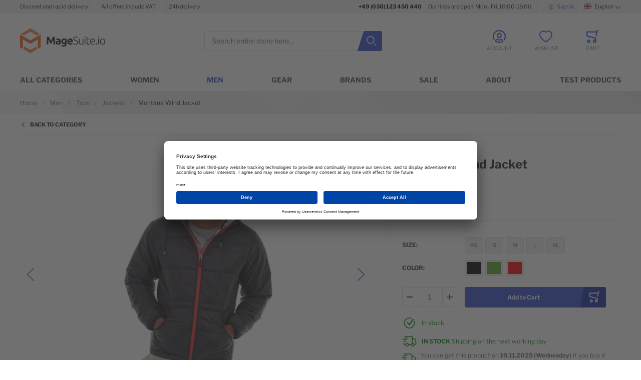

--- FILE ---
content_type: text/html; charset=UTF-8
request_url: https://demo.magesuite.io/en/montana-wind-jacket.html
body_size: 36009
content:
 <!doctype html><html lang="en"><head prefix="og: http://ogp.me/ns# fb: http://ogp.me/ns/fb# product: http://ogp.me/ns/product#"><!-- # # # # # # # # # # # # # # # # # # # # # # # # # # # # # # # # # # # # # # # # # # # # # # # Dieser Onlineshop wurde von der Agentur www.creativestyle.de umgesetzt # # # # # # # # # # # # # # # # # # # # # # # # # # # # # # # # # # # # # # # # # # # # # # # --> <meta charset="utf-8"/>
<meta name="title" content="Get the Montana Wind Jacket in our demo shop!"/>
<meta name="description" content="Get the Montana Wind Jacket in our demo shop!"/>
<meta name="keywords" content="Montana Wind Jacket"/>
<meta name="robots" content="INDEX,FOLLOW"/>
<meta name="viewport" content="width=device-width, initial-scale=1"/>
<meta name="format-detection" content="telephone=no"/>
<meta name="apple-mobile-web-app-capable" content="yes"/>
<meta name="apple-mobile-web-app-status-bar-style" content="default"/>
<meta property="og:title" content="Get the Montana Wind Jacket in our demo shop!"/>
<meta property="og:description" content="Get the Montana Wind Jacket in our demo shop!"/>
<meta property="og:image" content="https://d187yychpee5t0.cloudfront.net/catalog/product/thumbnail/3d48306e6f34aaa903583f13ef5e7a316b07095662af39e0fe8a331f/image/0/265x265/001/95/m/j/mj03-black_main.jpg"/>
<meta property="og:image:type" content="image/jpeg"/>
<meta property="og:image:alt" content="Get the Montana Wind Jacket in our demo shop!"/>
<meta property="og:url" content="https://demo.magesuite.io/en/montana-wind-jacket.html"/>
<meta property="og:locale" content="en_US"/>
<meta property="og:image:width" content="265"/>
<meta property="og:image:height" content="265"/>
<meta property="og:type" content="article"/>
<meta property="product:availability" content="instock"/>
<meta property="product:category" content="Jackets"/>
<meta property="product:condition" content="new"/>
<meta property="product:price:currency" content="EUR"/>
<meta property="product:price:amount" content="49"/>
<meta property="product:brand" content="Carpex"/>
<meta property="product:pretax_price:currency" content="EUR"/>
<meta property="product:pretax_price:amount" content="41.18"/>
<title>Get the Montana Wind Jacket in our demo shop!</title>
    <link rel="stylesheet" type="text/css" media="all" href="https://d187yychpee5t0.cloudfront.net/static/version1763103716/_cache/merged/f732fd5b4600b3c1afd6d92c0f607fa4.min.css" />
<link rel="stylesheet" type="text/css" media="all" href="https://d187yychpee5t0.cloudfront.net/static/version1763103716/_cache/merged/66168a901701a2292fc0f100eb429084.min.css" />
<link rel="icon" type="image/x-icon" href="https://d187yychpee5t0.cloudfront.net/static/version1763103716/frontend/Creativestyle/theme-demo/en_US/Magento_Theme/favicon.ico" />
<link rel="shortcut icon" type="image/x-icon" href="https://d187yychpee5t0.cloudfront.net/static/version1763103716/frontend/Creativestyle/theme-demo/en_US/Magento_Theme/favicon.ico" />

<link rel="apple-touch-icon" sizes="180x180" href="https://d187yychpee5t0.cloudfront.net/static/version1763103716/frontend/Creativestyle/theme-demo/en_US/Magento_Theme/apple-touch-icon.png" />
<link rel="icon" type="image/png" sizes="32x32" href="https://d187yychpee5t0.cloudfront.net/static/version1763103716/frontend/Creativestyle/theme-demo/en_US/Magento_Theme/favicon-32x32.png" />
<link rel="icon" type="image/png" sizes="16x16" href="https://d187yychpee5t0.cloudfront.net/static/version1763103716/frontend/Creativestyle/theme-demo/en_US/Magento_Theme/favicon-16x16.png" />
<link rel="canonical" href="https://demo.magesuite.io/en/montana-wind-jacket.html" />
<meta name="google-site-verification" content="qSQzjv-oOb0ZrU-bPBM_ERZ1M4EP_feEbpwMGvRFMDw" /> 

<style>
@media (min-width: 48em) {
.cs-image-teaser--items-in-row-1 .cs-image-teaser__content {
padding-left: 6%;
}
}
@media (max-width: 47em) {
.cs-image-teaser__slogan {
    line-height: 1;
    font-size: 2.5rem;
}
}
.cs-autocomplete__item-image {
    width: 3.6rem;
}

 .cs-image-teaser__slides, 
.cs-brand-carousel__slides, 
.cs-products-carousel__slides {
        overflow: -moz-scrollbars-none;
        scrollbar-width: none;
}

         .cs-image-teaser__slides::-webkit-scrollbar, 
.cs-brand-carousel__slides::-webkit-scrollbar, 
.cs-products-carousel__slides::-webkit-scrollbar {
            display: none;
            width: 0;
            height: 0;
            background: transparent;
        }

         .cs-image-teaser__slides::-webkit-scrollbar-thumb, 
.cs-brand-carousel__slides::-webkit-scrollbar-thumb, 
.cs-products-carousel__slides::-webkit-scrollbar-thumb {
            background: transparent;
            width: 0;
            height: 0;
    }
@media (max-width: 47.99em) {
  .cs-login-or-guest .cs-checkout__step-tabs .cs-tabs {
    margin: 0;
    box-shadow: none;
  }
  .cs-login-or-guest .cs-checkout__step-tabs .cs-tabs__content {
    padding-left: 0;
    padding-right: 0;
  }
}
.cs-login-or-guest .cs-checkout__step-tabs .cs-tabs__triggers {
  display: none;
}
.cs-login-or-guest .login-container {
  display: flex;
  flex-wrap: wrap;
  justify-content: space-between;
}
@media (min-width: 48em) {
  .cs-login-or-guest .login-container {
    flex-wrap: nowrap;
  }
}
.cs-login-or-guest .login-container:before, .cs-login-or-guest .login-container:after {
  display: none;
}
.cs-login-or-guest .block {
  flex-basis: 100%;
  margin-top: 4rem;
}
@media (min-width: 48em) {
  .cs-login-or-guest .block {
    margin-top: 0;
  }
}
@media (min-width: 48em) {
  .cs-login-or-guest--2columns .block {
    flex-basis: calc(50% - (4rem / 2));
  }
}
@media (min-width: 48em) {
  .cs-login-or-guest--3columns .block {
    flex-basis: calc(33% - (4rem * 2 / 3));
  }
}
.cs-login-or-guest--active .cs-checkout__sidebar {
  display: none;
}
.cs-login-or-guest--active .opc-wrapper {
  width: 100%;
}
.cs-login-or-guest--active .login-container .fieldset > .field > .control {
  width: 100%;
}
.cs-login-or-guest--active .login-container .fieldset:after {
  display: none;
}
.cs-login-or-guest--active .login-container .actions-toolbar {
  display: flex;
  justify-content: space-between;
  align-items: flex-start;
  margin-top: 3rem;
}
.cs-login-or-guest--active .login-container .actions-toolbar .action.continue {
  display: inline-block;
  font-size: 1.4rem;
  font-weight: 700;
  text-align: center;
  position: relative;
  line-height: 1.275em;
  margin: 0;
  text-transform: none;
  padding: 0.75em 1em;
  box-sizing: border-box;
  transition: background-color 0.5s, border-color 0.5s, fill 0.5s, color 0.5s;
  vertical-align: middle;
  z-index: 5;
  display: block;
}
.cs-login-or-guest--active .login-container .actions-toolbar .action.continue::-moz-focus-inner {
  border: 0;
  padding: 0;
  margin: 0;
}
.cs-login-or-guest--active .login-container .actions-toolbar .action.continue, .cs-login-or-guest--active .login-container .actions-toolbar .action.continue:visited {
  cursor: pointer;
  border-radius: 3px;
  outline-offset: 1px;
  text-decoration: none;
  box-shadow: none;
  border: 1px solid transparent;
  color: #fff;
  background-color: #324dcf;
}
.cs-login-or-guest--active .login-container .actions-toolbar .action.continue *, .cs-login-or-guest--active .login-container .actions-toolbar .action.continue:visited * {
  color: #fff;
  fill: #fff;
}
.cs-login-or-guest--active .login-container .actions-toolbar .action.continue:hover:not([disabled]), .cs-login-or-guest--active .login-container .actions-toolbar .action.continue:focus:not([disabled]), .cs-login-or-guest--active .login-container .actions-toolbar .action.continue:active:not([disabled]) {
  box-shadow: none;
  outline: none;
  text-decoration: none;
  border: 1px solid transparent;
  color: #fff;
  background-color: #142b9e;
}
.cs-login-or-guest--active .login-container .actions-toolbar .action.continue:hover:not([disabled]) *, .cs-login-or-guest--active .login-container .actions-toolbar .action.continue:focus:not([disabled]) *, .cs-login-or-guest--active .login-container .actions-toolbar .action.continue:active:not([disabled]) * {
  color: #fff;
  fill: #fff;
}
.cs-login-or-guest--active .login-container .actions-toolbar .action.continue[disabled] {
  opacity: 0.65;
  cursor: auto;
}
.cs-login-or-guest--active .login-container .actions-toolbar .action.continue span {
  margin-top: 0;
  z-index: 1;
  font-weight: 700;
  vertical-align: baseline;
  display: inline-block;
  line-height: 1.275em;
  letter-spacing: normal;
}
.cs-login-or-guest--active .login-container .actions-toolbar .action.register {
  display: inline-block;
  font-size: 1.4rem;
  font-weight: 700;
  text-align: center;
  position: relative;
  line-height: 1.275em;
  margin: 0;
  text-transform: none;
  padding: 0.75em 1em;
  box-sizing: border-box;
  transition: background-color 0.5s, border-color 0.5s, fill 0.5s, color 0.5s;
  vertical-align: middle;
  z-index: 5;
  display: block;
}
.cs-login-or-guest--active .login-container .actions-toolbar .action.register::-moz-focus-inner {
  border: 0;
  padding: 0;
  margin: 0;
}
.cs-login-or-guest--active .login-container .actions-toolbar .action.register, .cs-login-or-guest--active .login-container .actions-toolbar .action.register:visited {
  cursor: pointer;
  border-radius: 3px;
  outline-offset: 1px;
  text-decoration: none;
  box-shadow: none;
  border: 1px solid transparent;
  color: #fff;
  background-color: #324dcf;
}
.cs-login-or-guest--active .login-container .actions-toolbar .action.register *, .cs-login-or-guest--active .login-container .actions-toolbar .action.register:visited * {
  color: #fff;
  fill: #fff;
}
.cs-login-or-guest--active .login-container .actions-toolbar .action.register:hover:not([disabled]), .cs-login-or-guest--active .login-container .actions-toolbar .action.register:focus:not([disabled]), .cs-login-or-guest--active .login-container .actions-toolbar .action.register:active:not([disabled]) {
  box-shadow: none;
  outline: none;
  text-decoration: none;
  border: 1px solid transparent;
  color: #fff;
  background-color: #142b9e;
}
.cs-login-or-guest--active .login-container .actions-toolbar .action.register:hover:not([disabled]) *, .cs-login-or-guest--active .login-container .actions-toolbar .action.register:focus:not([disabled]) *, .cs-login-or-guest--active .login-container .actions-toolbar .action.register:active:not([disabled]) * {
  color: #fff;
  fill: #fff;
}
.cs-login-or-guest--active .login-container .actions-toolbar .action.register[disabled] {
  opacity: 0.65;
  cursor: auto;
}
.cs-login-or-guest--active .login-container .actions-toolbar .action.register span {
  margin-top: 0;
  z-index: 1;
  font-weight: 700;
  vertical-align: baseline;
  display: inline-block;
  line-height: 1.275em;
  letter-spacing: normal;
}
.cs-login-or-guest--active .login-container .actions-toolbar .action.action-login {
  display: inline-block;
  font-size: 1.4rem;
  font-weight: 700;
  text-align: center;
  position: relative;
  line-height: 1.275em;
  margin: 0;
  text-transform: none;
  padding: 0.75em 1em;
  box-sizing: border-box;
  transition: background-color 0.5s, border-color 0.5s, fill 0.5s, color 0.5s;
  vertical-align: middle;
  z-index: 5;
  margin-top: 1rem;
}
.cs-login-or-guest--active .login-container .actions-toolbar .action.action-login::-moz-focus-inner {
  border: 0;
  padding: 0;
  margin: 0;
}
.cs-login-or-guest--active .login-container .actions-toolbar .action.action-login, .cs-login-or-guest--active .login-container .actions-toolbar .action.action-login:visited {
  cursor: pointer;
  border-radius: 3px;
  outline-offset: 1px;
  text-decoration: none;
  box-shadow: none;
  border: 1px solid transparent;
  color: #fff;
  background-color: #324dcf;
}
.cs-login-or-guest--active .login-container .actions-toolbar .action.action-login *, .cs-login-or-guest--active .login-container .actions-toolbar .action.action-login:visited * {
  color: #fff;
  fill: #fff;
}
.cs-login-or-guest--active .login-container .actions-toolbar .action.action-login:hover:not([disabled]), .cs-login-or-guest--active .login-container .actions-toolbar .action.action-login:focus:not([disabled]), .cs-login-or-guest--active .login-container .actions-toolbar .action.action-login:active:not([disabled]) {
  box-shadow: none;
  outline: none;
  text-decoration: none;
  border: 1px solid transparent;
  color: #fff;
  background-color: #142b9e;
}
.cs-login-or-guest--active .login-container .actions-toolbar .action.action-login:hover:not([disabled]) *, .cs-login-or-guest--active .login-container .actions-toolbar .action.action-login:focus:not([disabled]) *, .cs-login-or-guest--active .login-container .actions-toolbar .action.action-login:active:not([disabled]) * {
  color: #fff;
  fill: #fff;
}
.cs-login-or-guest--active .login-container .actions-toolbar .action.action-login[disabled] {
  opacity: 0.65;
  cursor: auto;
}
.cs-login-or-guest--active .login-container .actions-toolbar .action.action-login span {
  margin-top: 0;
  z-index: 1;
  font-weight: 700;
  vertical-align: baseline;
  display: inline-block;
  line-height: 1.275em;
  letter-spacing: normal;
}
.cs-login-or-guest--active .login-container .actions-toolbar .action.action-remind {
  display: inline-block;
  font-size: inherit;
  margin-top: 1rem;
}
.cs-login-or-guest--active .opc-estimated-wrapper {
  display: none;
}

</style>
<style>
.navigation-offcanvas-open #usercentrics-root {display: none;}
.cs-page-scroll {display: none;}
.cs-product-tile__badge--popular {
    background-color: #257f2c;
}
.swatch-attribute-label.visually-hidden {display:none;}

</style>
   <link rel="preload" href="https://d187yychpee5t0.cloudfront.net/static/version1763103716/frontend/Creativestyle/theme-demo/en_US/fonts/libre-franklin-v11-latin-ext_latin-300.woff2" as="font" type="font/woff2" crossorigin> <link rel="preload" href="https://d187yychpee5t0.cloudfront.net/static/version1763103716/frontend/Creativestyle/theme-demo/en_US/fonts/libre-franklin-v11-latin-ext_latin-700.woff2" as="font" type="font/woff2" crossorigin> <link rel="preload" href="https://d187yychpee5t0.cloudfront.net/static/version1763103716/frontend/Creativestyle/theme-demo/en_US/fonts/libre-franklin-v11-latin-ext_latin-900.woff2" as="font" type="font/woff2" crossorigin> <link rel="preload" href="https://d187yychpee5t0.cloudfront.net/static/version1763103716/frontend/Creativestyle/theme-demo/en_US/fonts/libre-franklin-v11-latin-ext_latin-regular.woff2" as="font" type="font/woff2" crossorigin> <link rel="stylesheet" href="https://d187yychpee5t0.cloudfront.net/static/version1763103716/frontend/Creativestyle/theme-demo/en_US/css/fonts.min.css" as="style">  <script data-defer-ignore="true">    if (!window.breakpoint || typeof window.breakpoint !== 'object') {
        const bpConfig = JSON.parse('{"phone":"370","phoneLg":"480","tablet":"768","laptop":"1024","laptopLg":"1280","desktop":"1440","tv":"1920"}');
        Object.keys(bpConfig).forEach((bp) => bpConfig[bp] = +bpConfig[bp]);

        const bpConfigEntries = Object.entries(bpConfig);
        const breakpointChangeEvent = new CustomEvent('breakpointChange', {detail: {}});

        window.breakpoint = {
            ...bpConfig,
            current: window.innerWidth
        };

        for (let i = 0; i < bpConfigEntries.length; i++) {
            let mq;
            if (i === 0) {
                mq = window.matchMedia(`screen and (max-width: ${bpConfigEntries[i+1][1] - 0.1}px)`);
            } else if (i === bpConfigEntries.length - 1) {
                mq = window.matchMedia(`screen and (min-width: ${bpConfigEntries[i][1]}px)`);
            } else {
                mq = window.matchMedia(`screen and (min-width: ${bpConfigEntries[i][1]}px) and (max-width: ${bpConfigEntries[i+1][1] - 0.1}px)`);
            }

            if (mq && mq.matches) {
                window.breakpoint.current = bpConfigEntries[i][1];
            }

            const handleMqChange = () => {
                if (mq.matches) {
                    window.breakpoint.current = bpConfigEntries[i][1];
                    breakpointChangeEvent.detail.breakpointName = bpConfigEntries[i][0];
                    breakpointChangeEvent.detail.breakpoint= bpConfigEntries[i][1];

                    document.dispatchEvent(breakpointChangeEvent);
                }
            }

            if (mq && mq.addEventListener && typeof mq.addEventListener === 'function') {
                mq.addEventListener('change', handleMqChange);
            } else if (mq && mq.addListener && typeof mq.addListener === 'function') {
                mq.addListener(handleMqChange);
            }
        }
    }</script>  <meta name="apple-mobile-web-app-status-bar-style" content="#FFFFFF"/><meta name="theme-color" content="#FFFFFF"/> <link rel="manifest" href="https://demo.magesuite.io/en/manifest.json" crossorigin="use-credentials"/>          <link rel="preload" href="https://d187yychpee5t0.cloudfront.net/catalog/product/thumbnail/dd7c05e5b9d5bef95c1aae9125d6c159143cb398ca08203c06ad5923/image/0/403x500/111/95/m/j/mj03-black_main.jpg" as="image">   <script data-defer-ignore="true">    window.addEventListener('beforeunload', function() {
        const progressElement = document.createElement("div")
        progressElement.classList.add("cs-redirect-progress-bar");

        setTimeout(() => {
            document.body.prepend(progressElement);
        });

        // Remove indicator after 30 seconds
        setTimeout(() => {
            progressElement.remove();
        }, 30000);

        // Remove the element when the page is hidden (handle back/forward cache)
        window.addEventListener('pagehide', function() {
            if (progressElement) {
                progressElement.remove();
            }
        });

        return null;
    });</script> </head><body data-container="body" data-mage-init='{"loaderAjax": {}, "loader": { "icon": "https://d187yychpee5t0.cloudfront.net/static/version1763103716/frontend/Creativestyle/theme-demo/en_US/images/loader-2.gif"}}' id="html-body" class="page-product-configurable catalog-product-view product-montana-wind-jacket categorypath-men-tops-men-jackets-men category-jackets-men page-layout-1column">             <noscript><div class="message global noscript"><div class="content"><p><strong>JavaScript seems to be disabled in your browser.</strong> <span> For the best experience on our site, be sure to turn on Javascript in your browser.</span></p></div></div></noscript>      <div class="page-wrapper"><div class="cs-container cs-container--top-bar"><div class="cs-container__inner cs-topbar"><div class="cs-topbar__wrapper"><div class="cs-topbar__item cs-topbar__item--usps"><ul class="cs-topbar__list cs-topbar__list--featured">
<li class="cs-topbar__list-item"><span class="cs-topbar__text">Discreet and rapid delivery</span></li>
<li class="cs-topbar__list-item"><span class="cs-topbar__text">All offers include VAT</span></li>
<li class="cs-topbar__list-item"><span class="cs-topbar__text">24h delivery</span></li>
</ul></div><div class="cs-topbar__item cs-topbar__item--hotline"><div class="cs-topbar__hotline"><a class="cs-topbar__phone-number" href="tel:"><strong>+49 (030) 123 450 440</strong></a>&nbsp;&nbsp;<span class="cs-topbar__opening-hours-label">Our lines are open: Mon - Fri, 10:00-18:00&nbsp;</span> <span class="cs-topbar__opening-hours"></span></div></div><div class="cs-topbar__item cs-topbar__item--authorization"> <div class="authorization-link cs-authorization-link " data-label="or"><a href="https://demo.magesuite.io/en/customer/account/login/referer/aHR0cHM6Ly9kZW1vLm1hZ2VzdWl0ZS5pby9lbi9tb250YW5hLXdpbmQtamFja2V0Lmh0bWw~/" class="cs-authorization-link__link"><svg aria-hidden="true" class="cs-authorization-link__icon cs-authorization-link__icon--login" xmlns="http://www.w3.org/2000/svg" viewBox="0 0 33.64 33.64"><path fill="#888" d="M16.82 0A16.82 16.82 0 002.13 25a1.42 1.42 0 102.47-1.38 14 14 0 1124.13.53 1.42 1.42 0 102.41 1.49A16.82 16.82 0 0016.82 0z"/><path fill="#888" d="M16.82 21a6 6 0 006-6v-1.75a6 6 0 10-12 0v1.81a6 6 0 006 5.94zm-3.15-7.79a3.15 3.15 0 016.29 0v1.81a3.15 3.15 0 01-6.29 0v-1.77zm7.62 9.69a1.42 1.42 0 00-1 .39 5.34 5.34 0 01-7 0 1.42 1.42 0 00-1-.39C9.84 22.9 6 25.52 6 29a1.42 1.42 0 00.55 1.12 16.82 16.82 0 0020.59 0 1.42 1.42 0 00.52-1.12c0-3.72-3.77-6.1-6.37-6.1zm-4.47 7.9a13.83 13.83 0 01-7.9-2.45 4.53 4.53 0 013-2.56 8.23 8.23 0 009.85 0 4 4 0 013 2.56 13.84 13.84 0 01-7.95 2.45z"/></svg> <span class="cs-authorization-link__label">Sign In</span></a></div></div><div class="cs-topbar__item cs-topbar__item--language">   <div class="switcher language switcher-language cs-dropdown-switcher cs-dropdown-switcher--topbar cs-dropdown-switcher--language" data-ui-id="language-switcher" id="switcher-language"><span class="cs-visually-hidden label switcher-label"><span>Language</span></span> <div class="actions dropdown options switcher-options"><div class="action toggle switcher-trigger cs-dropdown-switcher__trigger" id="switcher-language-trigger" data-mage-init='{"dropdown":{}}' data-toggle="dropdown" data-trigger-keypress-button="true" ><span class="cs-dropdown-switcher__trigger-span view-en">  <img class="cs-dropdown-switcher__option-icon cs-dropdown-switcher__option-icon--active lazyload" src="[data-uri]" data-src="https://d187yychpee5t0.cloudfront.net/static/version1763103716/frontend/Creativestyle/theme-demo/en_US/images/icons/flag_en.svg" alt="English"   >   English  </span></div><ul class="cs-dropdown-switcher__list dropdown switcher-dropdown" data-target="dropdown"> <li class="cs-dropdown-switcher__list-item | view-en switcher-option"></li>  <li class="cs-dropdown-switcher__list-item | view-de switcher-option"> <a class="cs-dropdown-switcher__list-item-link" href="#" data-post='{"action":"https:\/\/demo.magesuite.io\/en\/stores\/store\/redirect\/","data":{"___store":"de","___from_store":"en","uenc":"aHR0cHM6Ly9kZW1vLm1hZ2VzdWl0ZS5pby9kZS9tb250YW5hLXdpbmQtamFja2V0Lmh0bWw~"}}'>  <img class="cs-dropdown-switcher__option-icon cs-dropdown-switcher__option-icon--de lazyload" src="[data-uri]" data-src="https://d187yychpee5t0.cloudfront.net/static/version1763103716/frontend/Creativestyle/theme-demo/en_US/images/icons/flag_de.svg" alt="Deutsch"   >   Deutsch </a> </li> </ul></div></div></div></div></div></div><div class="cs-container cs-container--header"><div class="cs-container__inner"><header class="cs-header"><div class="cs-header__content"> <div class="cs-header__offcanvas-toggle"><button class="cs-offcanvas-toggle" aria-label="Toggle mobile navigation" aria-expanded="false"><span class="cs-offcanvas-toggle__icon"></span>  </button></div>  <div class="cs-header__logo"> <a class="logo cs-logo cs-logo--link" href="https://demo.magesuite.io/en/" title=""><span class="cs-logo__text">Go to Home Page</span>   <img class="cs-logo__image" src="https://d187yychpee5t0.cloudfront.net/static/version1763103716/frontend/Creativestyle/theme-demo/en_US/images/logo.svg" alt="" width="170" height="50" role="presentation" /></a> </div> <div class="cs-header__search"><form role="search" class="cs-header-search" id="search_mini_form" action="https://demo.magesuite.io/en/catalogsearch/result/" method="get"><div class="cs-header-search__field"><label class="label cs-header-search__label" for="search" data-role="minisearch-label"><span>Search</span></label> <input id="search" data-mage-init='{ "quickSearch":{ "formSelector":"#search_mini_form", "url":"https://demo.magesuite.io/en/search/ajax/suggest/", "destinationSelector":"#search_autocomplete", "templates": {"term":{"title":"Search terms","template":"Smile_ElasticsuiteCore\/autocomplete\/term"},"product":{"title":"Products","template":"Smile_ElasticsuiteCatalog\/autocomplete\/product"},"category":{"title":"Categories","template":"Smile_ElasticsuiteCatalog\/autocomplete\/category"},"product_attribute":{"title":"Attributes","template":"Smile_ElasticsuiteCatalog\/autocomplete\/product-attribute","titleRenderer":"Smile_ElasticsuiteCatalog\/js\/autocomplete\/product-attribute"},"cms_page":{"title":"Cms page","template":"Smile_ElasticsuiteCms\/autocomplete\/cms"},"brand":{"title":"Brand","template":"MageSuite_BrandManagement\/autocomplete\/brand"}}, "priceFormat" : {"pattern":"\u20ac%s","precision":2,"requiredPrecision":2,"decimalSymbol":".","groupSymbol":",","groupLength":3,"integerRequired":false}} }' type="text" name="q" value="" placeholder="Search entire store here..." class="cs-header-search__input" maxlength="128" role="combobox" aria-haspopup="false" aria-autocomplete="both" aria-expanded="false" autocomplete="off" data-block="autocomplete-form" aria-controls="search_autocomplete" /><div class="cs-header-search__action"><span class="cs-header-search__close" tabindex="0" role="button" aria-label="Close"> <img class="cs-header-search__close-icon inline-svg" src="[data-uri]" data-src="https://d187yychpee5t0.cloudfront.net/static/version1763103716/frontend/Creativestyle/theme-demo/en_US/images/icons/header-search/icon-close.svg" alt=""   > <span class="cs-header-search__close-label">Close search</span></span> <button class="cs-header-search__button" type="submit"><span class="cs-header-search__button-container cs-header-search__button-container--search"><svg role="img" aria-label="search" class="cs-header-search__button-icon cs-header-search__button-icon--search" xmlns="http://www.w3.org/2000/svg" viewBox="0 0 33.68 33.68"><path fill="#fff" d="M13.12 0a13.12 13.12 0 1013.1 13.12A13.13 13.13 0 0013.13 0zm0 23.4A10.28 10.28 0 1123.4 13.12 10.3 10.3 0 0113.12 23.4zm20.14 7.86l-5.64-5.64a1.42 1.42 0 00-2 2l5.64 5.64a1.42 1.42 0 002-2z"/></svg></span> <span class="cs-header-search__button-container cs-header-search__button-container--loader"> <img class="cs-header-search__button-icon cs-header-search__button-icon--loader inline-svg" src="[data-uri]" data-src="https://d187yychpee5t0.cloudfront.net/static/version1763103716/frontend/Creativestyle/theme-demo/en_US/images/icons/header-search/icon-spinner.svg" alt="loading"   ></span> <span class="cs-header-search__button-label">Search</span></button></div></div><div id="search_autocomplete" class="cs-header-search__autocomplete search-autocomplete cs-autocomplete" ></div></form></div>  <ul class="header links cs-header__user-nav cs-header-user-nav "> <li class="cs-header-user-nav__item cs-header-user-nav__item--search"><div class="cs-header-user-nav__link cs-header-user-nav__link--search" role="button" tabindex="0" aria-label="Search"><div class="cs-header-user-nav__icon-wrapper"><svg role="img" aria-label="search" class="cs-header-user-nav__icon cs-header-user-nav__icon--search" xmlns="http://www.w3.org/2000/svg" viewBox="0 0 33.68 33.68"><path fill="#324dcf" d="M13.12 0a13.12 13.12 0 1013.1 13.12A13.13 13.13 0 0013.13 0zm0 23.4A10.28 10.28 0 1123.4 13.12 10.3 10.3 0 0113.12 23.4zm20.14 7.86l-5.64-5.64a1.42 1.42 0 00-2 2l5.64 5.64a1.42 1.42 0 002-2z"/></svg></div> <span class="cs-header-user-nav__label">Search</span> </div></li>     <li class="cs-header-user-nav__item cs-header-user-nav__item--account"><a class="cs-header-user-nav__link" href="https://demo.magesuite.io/en/customer/account/" rel="nofollow"><div class="cs-header-user-nav__icon-wrapper"> <svg aria-hidden="true" class="cs-header-user-nav__icon cs-header-user-nav__icon--my-account" xmlns="http://www.w3.org/2000/svg" viewBox="0 0 33.64 33.64"><path fill="#324dcf" d="M16.82 0A16.82 16.82 0 002.13 25a1.42 1.42 0 102.47-1.38 14 14 0 1124.13.53 1.42 1.42 0 102.41 1.49A16.82 16.82 0 0016.82 0z"/><path fill="#324dcf" d="M16.82 21a6 6 0 006-6v-1.75a6 6 0 10-12 0v1.81a6 6 0 006 5.94zm-3.15-7.79a3.15 3.15 0 016.29 0v1.81a3.15 3.15 0 01-6.29 0v-1.77zm7.62 9.69a1.42 1.42 0 00-1 .39 5.34 5.34 0 01-7 0 1.42 1.42 0 00-1-.39C9.84 22.9 6 25.52 6 29a1.42 1.42 0 00.55 1.12 16.82 16.82 0 0020.59 0 1.42 1.42 0 00.52-1.12c0-3.72-3.77-6.1-6.37-6.1zm-4.47 7.9a13.83 13.83 0 01-7.9-2.45 4.53 4.53 0 013-2.56 8.23 8.23 0 009.85 0 4 4 0 013 2.56 13.84 13.84 0 01-7.95 2.45z"/></svg> </div>  <span class="cs-header-user-nav__label">Account</span>  </a></li> <li class="link wishlist cs-header-user-nav__item cs-header-user-nav__item--wishlist" data-bind="scope: 'wishlist'"><a class="cs-header-user-nav__link" href="https://demo.magesuite.io/en/wishlist/" rel="nofollow"><div class="cs-header-user-nav__icon-wrapper" data-bind="css: { 'cs-header-user-nav__icon-wrapper--with-items': wishlist().counter }"><svg aria-hidden="true" class="cs-header-user-nav__icon cs-header-user-nav__icon--wishlist" xmlns="http://www.w3.org/2000/svg" viewBox="0 0 36.86 33.41"><path fill="#324dcf" d="M18.43 33.4a1.4 1.4 0 01-.77-.22A64 64 0 015.16 22.9C3.7 21.38 0 16.35 0 11.32A11.33 11.33 0 0111.32 0a11.2 11.2 0 017.1 2.52A11.2 11.2 0 0125.55 0a11.33 11.33 0 0111.32 11.32c0 5-3.72 10.06-5.15 11.58a64 64 0 01-12.5 10.28 1.4 1.4 0 01-.77.23zm-7.1-30.57a8.5 8.5 0 00-8.5 8.5c0 3.77 2.95 8.1 4.38 9.62a60.58 60.58 0 0011.23 9.35A60.6 60.6 0 0029.65 21c1.43-1.56 4.35-5.9 4.35-9.68a8.48 8.48 0 00-14.58-5.9 1.42 1.42 0 01-1 .43 1.42 1.42 0 01-1-.43 8.4 8.4 0 00-6.1-2.6z"/></svg> <span class="cs-header-user-nav__qty-counter cs-header-user-nav__qty-counter--wishlist" data-bind="css: { 'cs-header-user-nav__qty-counter--have-items': wishlist().counter, 'cs-header-user-nav__qty-counter--empty': !wishlist().counter }"><span class="counter qty cs-header-user-nav__qty-counter-span"><!-- ko if: wishlist().counter --><!-- ko text: parseInt(wishlist().counter) --><!-- /ko --><!-- /ko --><!-- ko if: !wishlist().counter --> 0 <!-- /ko --></span></span></div> <span class="cs-header-user-nav__label">Wishlist</span> </a></li>  <li class="cs-header-user-nav__item cs-header-user-nav__item--cart cs-addtocart"><div class="cs-addtocart__minicart minicart-wrapper" data-block="minicart"><a class="cs-header-user-nav__link cs-addtocart__minicart-link action cs-minicart__toggle" href="https://demo.magesuite.io/en/checkout/cart/"  aria-expanded="false"  data-bind="scope: 'minicart_content'" rel="nofollow" ><div class="cs-header-user-nav__icon-wrapper" data-bind="css: { 'cs-header-user-nav__icon-wrapper--with-items': getCartParam('summary_count') > 0 }"><svg aria-hidden="true" class="cs-header-user-nav__icon cs-header-user-nav__icon--my-cart" xmlns="http://www.w3.org/2000/svg" viewBox="0 0 31.72 33.32"><path fill="#324dcf" d="M30.3 0h-2.6a1.42 1.42 0 00-1.4 1.18l-.4 2.3H1.43A1.42 1.42 0 000 5l.9 10.65A1.42 1.42 0 002 16.92l20.94 5.25v2.6a4.38 4.38 0 00-1.55-.3 4.43 4.43 0 104.42 4.43v-.26a1.4 1.4 0 000-.17l-.07-7.42a1.42 1.42 0 00-1.07-1.36l-21-5.28L3 6.32h22.4L24 14.3a1.42 1.42 0 001.16 1.64h.24a1.42 1.42 0 001.4-1.18l2-11.94h1.43A1.42 1.42 0 0030.3 0zm-8.9 30.5a1.6 1.6 0 111.6-1.6 1.6 1.6 0 01-1.6 1.6zM6.44 24.47a4.43 4.43 0 104.42 4.43 4.43 4.43 0 00-4.42-4.43zm0 6A1.6 1.6 0 118 28.9a1.6 1.6 0 01-1.56 1.6z"/></svg> <span class="counter qty empty cs-header-user-nav__qty-counter cs-header-user-nav__qty-counter--minicart cs-addtocart__minicart-qty-badge" data-bind="css: { 'cs-header-user-nav__qty-counter--have-items': getCartParam('summary_count') > 0, 'cs-header-user-nav__qty-counter--empty': !getCartParam('summary_count') }"><span class="cs-header-user-nav__qty-counter-span cs-addtocart__minicart-qty-text"><!-- ko if: getCartParam('summary_count') --><!-- ko text: getCartParam('summary_count').toLocaleString(window.LOCALE) --><!-- /ko --><!-- /ko --></span></span></div> <span class="cs-header-user-nav__label">Cart</span> </a></div> <div class="block block-minicart empty" id="block-minicart" data-role="dropdownDialog" data-mage-init='{"dropdownDialog":{ "triggerEvent": "touchend mouseenter", "appendTo":"[data-block=minicart]", "triggerTarget":".showcart", "timeout": "2000", "closeOnMouseLeave": false, "closeOnEscape": true, "triggerClass":"active", "parentClass":"active", "buttons":[], "removeAccessibilityAttributes": true}}'> <div class="cs-offcanvas cs-offcanvas--side_right cs-offcanvas--mini-cart"><span data-labelledby="true" id="minicart-content-wrapper-label" class="cs-visually-hidden">Minicart</span> <div class="cs-offcanvas__overlay overlay"></div><div class="cs-offcanvas__drawer drawer"><div class="cs-minicart-offcanvas__wrapper"> <div id="minicart-content-wrapper" class="cs-minicart" data-bind="scope: 'minicart_content'"><!-- ko template: getTemplate() --><!-- /ko --></div><div class="cs-minicart__carousel-wrapper"><svg aria-hidden="true" class="cs-minicart__carousel-spinner" xmlns="http://www.w3.org/2000/svg" viewBox="0 0 64 64"><g stroke-width="4" stroke-linecap="round" stroke="#000"><path d="M32 20v-8"><animate attributeName="stroke-opacity" dur="750ms" values="1;.85;.7;.65;.55;.45;.35;.25;.15;.1;0;1" repeatCount="indefinite"/></path><path d="M38 21.608l4-6.929"><animate attributeName="stroke-opacity" dur="750ms" values="0;1;.85;.7;.65;.55;.45;.35;.25;.15;.1;0" repeatCount="indefinite"/></path><path d="M42.392 26l6.929-4"><animate attributeName="stroke-opacity" dur="750ms" values=".1;0;1;.85;.7;.65;.55;.45;.35;.25;.15;.1" repeatCount="indefinite"/></path><path d="M44 32h8"><animate attributeName="stroke-opacity" dur="750ms" values=".15;.1;0;1;.85;.7;.65;.55;.45;.35;.25;.15" repeatCount="indefinite"/></path><path d="M42.392 38l6.929 4"><animate attributeName="stroke-opacity" dur="750ms" values=".25;.15;.1;0;1;.85;.7;.65;.55;.45;.35;.25" repeatCount="indefinite"/></path><path d="M38 42.392l4 6.929"><animate attributeName="stroke-opacity" dur="750ms" values=".35;.25;.15;.1;0;1;.85;.7;.65;.55;.45;.35" repeatCount="indefinite"/></path><path d="M32 44v8"><animate attributeName="stroke-opacity" dur="750ms" values=".45;.35;.25;.15;.1;0;1;.85;.7;.65;.55;.45" repeatCount="indefinite"/></path><path d="M26 42.392l-4 6.929"><animate attributeName="stroke-opacity" dur="750ms" values=".55;.45;.35;.25;.15;.1;0;1;.85;.7;.65;.55" repeatCount="indefinite"/></path><path d="M21.608 38l-6.929 4"><animate attributeName="stroke-opacity" dur="750ms" values=".65;.55;.45;.35;.25;.15;.1;0;1;.85;.7;.65" repeatCount="indefinite"/></path><path d="M20 32h-8"><animate attributeName="stroke-opacity" dur="750ms" values=".7;.65;.55;.45;.35;.25;.15;.1;0;1;.85;.7" repeatCount="indefinite"/></path><path d="M21.608 26l-6.929-4"><animate attributeName="stroke-opacity" dur="750ms" values=".85;.7;.65;.55;.45;.35;.25;.15;.1;0;1;.85" repeatCount="indefinite"/></path><path d="M26 21.608l-4-6.929"><animate attributeName="stroke-opacity" dur="750ms" values="1;.85;.7;.65;.55;.45;.35;.25;.15;.1;0;1" repeatCount="indefinite"/></path></g></svg><div class="cs-minicart__carousel-container">   <div class="cs-container cs-container--headline"><div class="cs-container__inner"><div class="cs-headline "><div class="cs-headline__title">Recommended products</div></div></div></div> <div class="cs-minicart__carousel"><!-- minicart carousel container --></div>   <div class="cs-container cs-container--button"><div class="cs-container__inner"><div class="cs-minicart__button-carousel-wrapper"><button type="button" class="cs-minicart__button-carousel btn-minicart-close" name="close" id="cs-minicart__button-carousel" ><span class="cs-minicart__button-carousel-span">Continue shopping</span>  <img class="cs-minicart__button-carousel-icon inline-svg" src="[data-uri]" data-src="https://d187yychpee5t0.cloudfront.net/static/version1763103716/frontend/Creativestyle/theme-demo/en_US/images/icons/arrow_next.svg" alt="Button&#x20;icon"   ></button></div></div></div></div></div> </div></div></div></div>  </li></ul></div></header></div></div> <div class="cs-offcanvas cs-offcanvas--navigation"><div class="cs-offcanvas__overlay overlay "></div><div class="cs-offcanvas__drawer drawer cs-offcanvas__drawer--navigation"><svg aria-hidden="true" class="cs-offcanvas__spinner" xmlns="http://www.w3.org/2000/svg" viewBox="0 0 64 64"><g stroke-width="4" stroke-linecap="round" stroke="#000"><path d="M32 20v-8"><animate attributeName="stroke-opacity" dur="750ms" values="1;.85;.7;.65;.55;.45;.35;.25;.15;.1;0;1" repeatCount="indefinite"/></path><path d="M38 21.608l4-6.929"><animate attributeName="stroke-opacity" dur="750ms" values="0;1;.85;.7;.65;.55;.45;.35;.25;.15;.1;0" repeatCount="indefinite"/></path><path d="M42.392 26l6.929-4"><animate attributeName="stroke-opacity" dur="750ms" values=".1;0;1;.85;.7;.65;.55;.45;.35;.25;.15;.1" repeatCount="indefinite"/></path><path d="M44 32h8"><animate attributeName="stroke-opacity" dur="750ms" values=".15;.1;0;1;.85;.7;.65;.55;.45;.35;.25;.15" repeatCount="indefinite"/></path><path d="M42.392 38l6.929 4"><animate attributeName="stroke-opacity" dur="750ms" values=".25;.15;.1;0;1;.85;.7;.65;.55;.45;.35;.25" repeatCount="indefinite"/></path><path d="M38 42.392l4 6.929"><animate attributeName="stroke-opacity" dur="750ms" values=".35;.25;.15;.1;0;1;.85;.7;.65;.55;.45;.35" repeatCount="indefinite"/></path><path d="M32 44v8"><animate attributeName="stroke-opacity" dur="750ms" values=".45;.35;.25;.15;.1;0;1;.85;.7;.65;.55;.45" repeatCount="indefinite"/></path><path d="M26 42.392l-4 6.929"><animate attributeName="stroke-opacity" dur="750ms" values=".55;.45;.35;.25;.15;.1;0;1;.85;.7;.65;.55" repeatCount="indefinite"/></path><path d="M21.608 38l-6.929 4"><animate attributeName="stroke-opacity" dur="750ms" values=".65;.55;.45;.35;.25;.15;.1;0;1;.85;.7;.65" repeatCount="indefinite"/></path><path d="M20 32h-8"><animate attributeName="stroke-opacity" dur="750ms" values=".7;.65;.55;.45;.35;.25;.15;.1;0;1;.85;.7" repeatCount="indefinite"/></path><path d="M21.608 26l-6.929-4"><animate attributeName="stroke-opacity" dur="750ms" values=".85;.7;.65;.55;.45;.35;.25;.15;.1;0;1;.85" repeatCount="indefinite"/></path><path d="M26 21.608l-4-6.929"><animate attributeName="stroke-opacity" dur="750ms" values="1;.85;.7;.65;.55;.45;.35;.25;.15;.1;0;1" repeatCount="indefinite"/></path></g></svg></div></div><div class="cs-container cs-container--navigation"><div class="cs-container__inner"><span style="display: none;" id="active-category-path" data-active-category-path="2/11/12/14"></span> <nav class="cs-navigation" data-cache-key="dc6c5431d00e3a2cc620f2df053c71c9" data-cache-generation-time="1763105121" data-mobile-endpoint-url="https://demo.magesuite.io/en/navigation/mobile/index/" aria-label="Main Navigation" ><ul class="cs-navigation__list cs-navigation__list--main"> <li class="cs-navigation__item cs-navigation__item--main cs-navigation__item--with-flyout" data-category-id="2" data-category-identifier="all-categories" ><a href='javascript:void(0);' class="cs-navigation__link cs-navigation__link--main"  > All Categories </a> <div class="cs-navigation__flyout  cs-navigation__flyout--all-categories" data-category-identifier="" data-parent-item-id="2" > <ul class="cs-navigation__list cs-navigation__list--all-categories" data-parent-item-id="2" >  <li class="cs-navigation__item cs-navigation__item--all-categories" data-category-id="38"  ><a href="https://demo.magesuite.io/en/what-is-new.html" class="cs-navigation__link cs-navigation__link--all-categories" > What's New </a> </li>    <li class="cs-navigation__item cs-navigation__item--all-categories cs-navigation__item--has-children" data-category-id="20"  ><a href="https://demo.magesuite.io/en/women.html" class="cs-navigation__link cs-navigation__link--all-categories" > Women </a> </li>    <li class="cs-navigation__item cs-navigation__item--all-categories cs-navigation__item--has-children" data-category-id="11"  ><a href="https://demo.magesuite.io/en/men.html" class="cs-navigation__link cs-navigation__link--all-categories" > Men </a> </li>    <li class="cs-navigation__item cs-navigation__item--all-categories cs-navigation__item--has-children" data-category-id="3"  ><a href="https://demo.magesuite.io/en/gear.html" class="cs-navigation__link cs-navigation__link--all-categories" > Gear </a> </li>    <li class="cs-navigation__item cs-navigation__item--all-categories cs-navigation__item--has-children" data-category-id="9"  ><a href="https://demo.magesuite.io/en/training.html" class="cs-navigation__link cs-navigation__link--all-categories" > Training </a> </li>    <li class="cs-navigation__item cs-navigation__item--all-categories cs-navigation__item--custom" data-category-id="45"  ><a href="https://demo.magesuite.io/en/brands/" class="cs-navigation__link cs-navigation__link--all-categories" > Brands </a> </li>    <li class="cs-navigation__item cs-navigation__item--all-categories" data-category-id="37"  ><a href="https://demo.magesuite.io/en/sale.html" class="cs-navigation__link cs-navigation__link--all-categories" > Sale </a> </li>    <li class="cs-navigation__item cs-navigation__item--all-categories cs-navigation__item--custom" data-category-id="41"  ><a href="https://demo.magesuite.io/en/blog" class="cs-navigation__link cs-navigation__link--all-categories" > Blog </a> </li>    <li class="cs-navigation__item cs-navigation__item--all-categories cs-navigation__item--custom cs-navigation__item--has-children" data-category-id="46"  ><a href="https://demo.magesuite.io/en/about-us" class="cs-navigation__link cs-navigation__link--all-categories" > About </a> </li>    <li class="cs-navigation__item cs-navigation__item--all-categories" data-category-id="54"  ><a href="https://demo.magesuite.io/en/test-products.html" class="cs-navigation__link cs-navigation__link--all-categories" > Test products </a> </li>    </ul> <ul class="cs-navigation__list cs-navigation__list--level_1 cs-navigation__list--hidden" data-parent-item-id="20" > <li class="cs-navigation__item cs-navigation__item--level_1 cs-navigation__item--hidden " ><a href="https://demo.magesuite.io/en/women.html" class="cs-navigation__link cs-navigation__link--level_1 cs-navigation__link--touch">Go to Women</a></li>   <li class="cs-navigation__item cs-navigation__item--level_1" data-category-id="21"  ><a href="https://demo.magesuite.io/en/women/tops-women.html" class="cs-navigation__link cs-navigation__link--level_1" > Tops </a>  <ul class="cs-navigation__list cs-navigation__list--level_2" data-parent-item-id="21" >  <li class="cs-navigation__item cs-navigation__item--level_2" data-category-id="23"  ><a href="https://demo.magesuite.io/en/women/tops-women/jackets-women.html" class="cs-navigation__link cs-navigation__link--level_2" > Jackets </a> </li>    <li class="cs-navigation__item cs-navigation__item--level_2" data-category-id="24"  ><a href="https://demo.magesuite.io/en/women/tops-women/hoodies-and-sweatshirts-women.html" class="cs-navigation__link cs-navigation__link--level_2" > Hoodies & Sweatshirts </a> </li>    <li class="cs-navigation__item cs-navigation__item--level_2" data-category-id="25"  ><a href="https://demo.magesuite.io/en/women/tops-women/tees-women.html" class="cs-navigation__link cs-navigation__link--level_2" > Tees </a> </li>    <li class="cs-navigation__item cs-navigation__item--level_2" data-category-id="26"  ><a href="https://demo.magesuite.io/en/women/tops-women/tanks-women.html" class="cs-navigation__link cs-navigation__link--level_2" > Bras & Tanks </a> </li>    </ul></li>    <li class="cs-navigation__item cs-navigation__item--level_1" data-category-id="22"  ><a href="https://demo.magesuite.io/en/women/bottoms-women.html" class="cs-navigation__link cs-navigation__link--level_1" > Bottoms </a>  <ul class="cs-navigation__list cs-navigation__list--level_2" data-parent-item-id="22" >  <li class="cs-navigation__item cs-navigation__item--level_2" data-category-id="27"  ><a href="https://demo.magesuite.io/en/women/bottoms-women/pants-women.html" class="cs-navigation__link cs-navigation__link--level_2" > Pants </a> </li>    <li class="cs-navigation__item cs-navigation__item--level_2" data-category-id="28"  ><a href="https://demo.magesuite.io/en/women/bottoms-women/shorts-women.html" class="cs-navigation__link cs-navigation__link--level_2" > Shorts </a> </li>    </ul></li>    <li class="cs-navigation__item cs-navigation__item--level_1 cs-navigation__item--custom" data-category-id="44"  ><a href="https://demo.magesuite.io/en/product-finder" class="cs-navigation__link cs-navigation__link--level_1" > Product finder </a> </li>     <li class="cs-navigation__item cs-navigation__item--level_1 cs-navigation__item--all " ><a href="https://demo.magesuite.io/en/women.html" class="cs-navigation__link cs-navigation__link--level_1 cs-navigation__link--touch">See all Women</a></li> </ul> <ul class="cs-navigation__list cs-navigation__list--level_1 cs-navigation__list--hidden" data-parent-item-id="11" > <li class="cs-navigation__item cs-navigation__item--level_1 cs-navigation__item--hidden " ><a href="https://demo.magesuite.io/en/men.html" class="cs-navigation__link cs-navigation__link--level_1 cs-navigation__link--touch">Go to Men</a></li>   <li class="cs-navigation__item cs-navigation__item--level_1" data-category-id="12"  ><a href="https://demo.magesuite.io/en/men/tops-men.html" class="cs-navigation__link cs-navigation__link--level_1" > Tops </a>  <ul class="cs-navigation__list cs-navigation__list--level_2" data-parent-item-id="12" >  <li class="cs-navigation__item cs-navigation__item--level_2" data-category-id="14"  ><a href="https://demo.magesuite.io/en/men/tops-men/jackets-men.html" class="cs-navigation__link cs-navigation__link--level_2" > Jackets </a> </li>    <li class="cs-navigation__item cs-navigation__item--level_2" data-category-id="15"  ><a href="https://demo.magesuite.io/en/men/tops-men/hoodies-and-sweatshirts-men.html" class="cs-navigation__link cs-navigation__link--level_2" > Hoodies & Sweatshirts </a> </li>    <li class="cs-navigation__item cs-navigation__item--level_2" data-category-id="16"  ><a href="https://demo.magesuite.io/en/men/tops-men/tees-men.html" class="cs-navigation__link cs-navigation__link--level_2" > Tees </a> </li>    <li class="cs-navigation__item cs-navigation__item--level_2" data-category-id="17"  ><a href="https://demo.magesuite.io/en/men/tops-men/tanks-men.html" class="cs-navigation__link cs-navigation__link--level_2" > Tanks </a> </li>    </ul></li>    <li class="cs-navigation__item cs-navigation__item--level_1" data-category-id="13"  ><a href="https://demo.magesuite.io/en/men/bottoms-men.html" class="cs-navigation__link cs-navigation__link--level_1" > Bottoms </a>  <ul class="cs-navigation__list cs-navigation__list--level_2" data-parent-item-id="13" >  <li class="cs-navigation__item cs-navigation__item--level_2" data-category-id="18"  ><a href="https://demo.magesuite.io/en/men/bottoms-men/pants-men.html" class="cs-navigation__link cs-navigation__link--level_2" > Pants </a> </li>    <li class="cs-navigation__item cs-navigation__item--level_2" data-category-id="19"  ><a href="https://demo.magesuite.io/en/men/bottoms-men/shorts-men.html" class="cs-navigation__link cs-navigation__link--level_2" > Shorts </a> </li>    </ul></li>     <li class="cs-navigation__item cs-navigation__item--level_1 cs-navigation__item--all " ><a href="https://demo.magesuite.io/en/men.html" class="cs-navigation__link cs-navigation__link--level_1 cs-navigation__link--touch">See all Men</a></li> </ul> <ul class="cs-navigation__list cs-navigation__list--level_1 cs-navigation__list--hidden" data-parent-item-id="3" > <li class="cs-navigation__item cs-navigation__item--level_1 cs-navigation__item--hidden " ><a href="https://demo.magesuite.io/en/gear.html" class="cs-navigation__link cs-navigation__link--level_1 cs-navigation__link--touch">Go to Gear</a></li>   <li class="cs-navigation__item cs-navigation__item--level_1" data-category-id="4"  ><a href="https://demo.magesuite.io/en/gear/bags.html" class="cs-navigation__link cs-navigation__link--level_1" > Bags </a> </li>    <li class="cs-navigation__item cs-navigation__item--level_1" data-category-id="5"  ><a href="https://demo.magesuite.io/en/gear/fitness-equipment.html" class="cs-navigation__link cs-navigation__link--level_1" > Fitness Equipment </a> </li>    <li class="cs-navigation__item cs-navigation__item--level_1" data-category-id="6"  ><a href="https://demo.magesuite.io/en/gear/watches.html" class="cs-navigation__link cs-navigation__link--level_1" > Watches </a> </li>     <li class="cs-navigation__item cs-navigation__item--level_1 cs-navigation__item--all " ><a href="https://demo.magesuite.io/en/gear.html" class="cs-navigation__link cs-navigation__link--level_1 cs-navigation__link--touch">See all Gear</a></li> </ul> <ul class="cs-navigation__list cs-navigation__list--level_1 cs-navigation__list--hidden" data-parent-item-id="9" > <li class="cs-navigation__item cs-navigation__item--level_1 cs-navigation__item--hidden " ><a href="https://demo.magesuite.io/en/training.html" class="cs-navigation__link cs-navigation__link--level_1 cs-navigation__link--touch">Go to Training</a></li>   <li class="cs-navigation__item cs-navigation__item--level_1" data-category-id="10"  ><a href="https://demo.magesuite.io/en/training/training-video.html" class="cs-navigation__link cs-navigation__link--level_1" > Video Download </a> </li>     <li class="cs-navigation__item cs-navigation__item--level_1 cs-navigation__item--all " ><a href="https://demo.magesuite.io/en/training.html" class="cs-navigation__link cs-navigation__link--level_1 cs-navigation__link--touch">See all Training</a></li> </ul> <ul class="cs-navigation__list cs-navigation__list--level_1 cs-navigation__list--hidden" data-parent-item-id="46" > <li class="cs-navigation__item cs-navigation__item--level_1 cs-navigation__item--hidden  cs-navigation__item--custom" ><a href="https://demo.magesuite.io/en/about-us" class="cs-navigation__link cs-navigation__link--level_1 cs-navigation__link--touch">Go to About</a></li>   <li class="cs-navigation__item cs-navigation__item--level_1 cs-navigation__item--custom" data-category-id="47"  ><a href="https://www.creativestyle.com" class="cs-navigation__link cs-navigation__link--level_1" > creativestyle </a> </li>    <li class="cs-navigation__item cs-navigation__item--level_1 cs-navigation__item--custom" data-category-id="48"  ><a href="https://magesuite.io" class="cs-navigation__link cs-navigation__link--level_1" > MageSuite </a> </li>    <li class="cs-navigation__item cs-navigation__item--level_1 cs-navigation__item--custom" data-category-id="49"  ><a href="https://github.com/magesuite" class="cs-navigation__link cs-navigation__link--level_1" > our GitHub </a> </li>     <li class="cs-navigation__item cs-navigation__item--level_1 cs-navigation__item--all  cs-navigation__item--custom" ><a href="https://demo.magesuite.io/en/about-us" class="cs-navigation__link cs-navigation__link--level_1 cs-navigation__link--touch">See all About</a></li> </ul></div></li>  <li class="cs-navigation__item cs-navigation__item--main cs-navigation__item--with-flyout" data-category-id="20" data-category-identifier="" ><a href='https://demo.magesuite.io/en/women.html' class="cs-navigation__link cs-navigation__link--main"  > Women </a> <div class="cs-navigation__flyout  cs-navigation__flyout--with-product" data-category-identifier="" data-parent-item-id="20" > <ul class="cs-navigation__list cs-navigation__list--level_1" data-parent-item-id="20" > <li class="cs-navigation__item cs-navigation__item--level_1 cs-navigation__item--hidden " ><a href="https://demo.magesuite.io/en/women.html" class="cs-navigation__link cs-navigation__link--level_1 cs-navigation__link--touch">Go to Women</a></li>   <li class="cs-navigation__item cs-navigation__item--level_1" data-category-id="21"  ><a href="https://demo.magesuite.io/en/women/tops-women.html" class="cs-navigation__link cs-navigation__link--level_1" > Tops </a>  <ul class="cs-navigation__list cs-navigation__list--level_2" data-parent-item-id="21" >  <li class="cs-navigation__item cs-navigation__item--level_2" data-category-id="23"  ><a href="https://demo.magesuite.io/en/women/tops-women/jackets-women.html" class="cs-navigation__link cs-navigation__link--level_2" > Jackets </a> </li>    <li class="cs-navigation__item cs-navigation__item--level_2" data-category-id="24"  ><a href="https://demo.magesuite.io/en/women/tops-women/hoodies-and-sweatshirts-women.html" class="cs-navigation__link cs-navigation__link--level_2" > Hoodies & Sweatshirts </a> </li>    <li class="cs-navigation__item cs-navigation__item--level_2" data-category-id="25"  ><a href="https://demo.magesuite.io/en/women/tops-women/tees-women.html" class="cs-navigation__link cs-navigation__link--level_2" > Tees </a> </li>    <li class="cs-navigation__item cs-navigation__item--level_2" data-category-id="26"  ><a href="https://demo.magesuite.io/en/women/tops-women/tanks-women.html" class="cs-navigation__link cs-navigation__link--level_2" > Bras & Tanks </a> </li>    </ul></li>    <li class="cs-navigation__item cs-navigation__item--level_1" data-category-id="22"  ><a href="https://demo.magesuite.io/en/women/bottoms-women.html" class="cs-navigation__link cs-navigation__link--level_1" > Bottoms </a>  <ul class="cs-navigation__list cs-navigation__list--level_2" data-parent-item-id="22" >  <li class="cs-navigation__item cs-navigation__item--level_2" data-category-id="27"  ><a href="https://demo.magesuite.io/en/women/bottoms-women/pants-women.html" class="cs-navigation__link cs-navigation__link--level_2" > Pants </a> </li>    <li class="cs-navigation__item cs-navigation__item--level_2" data-category-id="28"  ><a href="https://demo.magesuite.io/en/women/bottoms-women/shorts-women.html" class="cs-navigation__link cs-navigation__link--level_2" > Shorts </a> </li>    </ul></li>    <li class="cs-navigation__item cs-navigation__item--level_1 cs-navigation__item--custom" data-category-id="44"  ><a href="https://demo.magesuite.io/en/product-finder" class="cs-navigation__link cs-navigation__link--level_1" > Product finder </a> </li>     <li class="cs-navigation__item cs-navigation__item--level_1 cs-navigation__item--all " ><a href="https://demo.magesuite.io/en/women.html" class="cs-navigation__link cs-navigation__link--level_1 cs-navigation__link--touch">See all Women</a></li> </ul> <div class="cs-navigation__products"> <p class="cs-navigation__products-header">Erin recommends</p> <ul class="cs-navigation__products-list"> <li class="cs-navigation__product"> <div class="cs-product-tile cs-product-tile--grid cs-product-tile--clickable cs-product-tile--static cs-product-tile--configurable">  <div class="cs-product-tile__container" > <div class="cs-product-tile__thumbnail" > <a href="https://demo.magesuite.io/en/artemis-running-short.html" class="cs-product-tile__thumbnail-link product-item-photo">  <figure class="cs-product-tile__figure" > <picture class="cs-product-tile__image"><source srcset="https://d187yychpee5t0.cloudfront.net/catalog/product/thumbnail/f78fdfd203cd7604543bc05c4ae61002564eba0289f71e98b98e0f08/image/0/240x300/111/95/w/s/wsh04-black_main.jpg 1x, https://d187yychpee5t0.cloudfront.net/catalog/product/thumbnail/f0a4c09513d3da5dc2a6bc9afe5ccfe822ffccdd6ff45bfaf014302d/image/0/480x600/111/95/w/s/wsh04-black_main.jpg 2x" type="image/jpeg" ><img src="https://d187yychpee5t0.cloudfront.net/catalog/product/thumbnail/f78fdfd203cd7604543bc05c4ae61002564eba0289f71e98b98e0f08/image/0/240x300/111/95/w/s/wsh04-black_main.jpg" class="cs-product-tile__img" srcset="https://d187yychpee5t0.cloudfront.net/catalog/product/thumbnail/f78fdfd203cd7604543bc05c4ae61002564eba0289f71e98b98e0f08/image/0/240x300/111/95/w/s/wsh04-black_main.jpg 1x, https://d187yychpee5t0.cloudfront.net/catalog/product/thumbnail/f0a4c09513d3da5dc2a6bc9afe5ccfe822ffccdd6ff45bfaf014302d/image/0/480x600/111/95/w/s/wsh04-black_main.jpg 2x"   width="240" height="300"  alt="Artemis&#x20;Running&#x20;Short"  loading="lazy"  ></picture></figure></a></div> <div class="cs-product-tile__content" > <div class="cs-product-tile__main&#x20;product-item-details" > <div class="cs-product-tile__swatches" >  <div class="swatch-opt-1972" data-role="swatch-option-1972">    <div class="swatch-attribute size" data-attribute-code="size" data-attribute-id="224" ><span id="option-label-size-224-1972" class="swatch-attribute-label visually-hidden" >Size</span> <span class="swatch-attribute-selected-option visually-hidden"></span> <div aria-activedescendant="" tabindex="0" aria-invalid="false" aria-required="true" role="listbox" aria-label="Size for  (1972)" class="swatch-attribute-options" > <div class="swatch-option text" id="option-label-size-224-1972-item-175" index="0" aria-checked="false" aria-describedby="option-label-size-224-1972" tabindex="0" data-option-type="0" data-option-id="175" data-option-label="28" aria-label="28" role="option" data-thumb-width="110" data-thumb-height="90" data-option-tooltip-value="28">28</div> <div class="swatch-option text" id="option-label-size-224-1972-item-176" index="1" aria-checked="false" aria-describedby="option-label-size-224-1972" tabindex="0" data-option-type="0" data-option-id="176" data-option-label="29" aria-label="29" role="option" data-thumb-width="110" data-thumb-height="90" data-option-tooltip-value="29">29</div> <div class="swatch-option text" id="option-label-size-224-1972-item-177" index="2" aria-checked="false" aria-describedby="option-label-size-224-1972" tabindex="0" data-option-type="0" data-option-id="177" data-option-label="30" aria-label="30" role="option" data-thumb-width="110" data-thumb-height="90" data-option-tooltip-value="30">30</div> <div class="swatch-option text" id="option-label-size-224-1972-item-178" index="3" aria-checked="false" aria-describedby="option-label-size-224-1972" tabindex="0" data-option-type="0" data-option-id="178" data-option-label="31" aria-label="31" role="option" data-thumb-width="110" data-thumb-height="90" data-option-tooltip-value="31">31</div> <div class="swatch-option text" id="option-label-size-224-1972-item-179" index="4" aria-checked="false" aria-describedby="option-label-size-224-1972" tabindex="0" data-option-type="0" data-option-id="179" data-option-label="32" aria-label="32" role="option" data-thumb-width="110" data-thumb-height="90" data-option-tooltip-value="32">32</div></div><input class="swatch-input super-attribute-select" name="super_attribute[224]" value="" type="text" data-selector="super_attribute[224]" data-validate="{required: true}" data-msg-required="Please select Size" aria-required="true" aria-invalid="false" aria-hidden="true" aria-label="Selected&#x20;swatch&#x20;attribute" ></div>  <div class="swatch-attribute color" data-attribute-code="color" data-attribute-id="93" ><span id="option-label-color-93-1972" class="swatch-attribute-label visually-hidden" >Color</span> <span class="swatch-attribute-selected-option visually-hidden"></span> <div aria-activedescendant="" tabindex="0" aria-invalid="false" aria-required="true" role="listbox" aria-label="Color for  (1972)" class="swatch-attribute-options" > <div class="swatch-option color" id="option-label-color-93-1972-item-52" index="0" aria-checked="false" aria-describedby="option-label-color-93-1972" tabindex="0" data-option-type="1" data-option-id="52" data-option-label="Black" aria-label="Black" role="option" data-thumb-width="110" data-thumb-height="90" data-option-tooltip-value="#000000" style="background-color: #000000;"></div> <div class="swatch-option color" id="option-label-color-93-1972-item-56" index="1" aria-checked="false" aria-describedby="option-label-color-93-1972" tabindex="0" data-option-type="1" data-option-id="56" data-option-label="Green" aria-label="Green" role="option" data-thumb-width="110" data-thumb-height="90" data-option-tooltip-value="#53a828" style="background-color: #53a828;"></div> <div class="swatch-option color" id="option-label-color-93-1972-item-59" index="2" aria-checked="false" aria-describedby="option-label-color-93-1972" tabindex="0" data-option-type="1" data-option-id="59" data-option-label="Orange" aria-label="Orange" role="option" data-thumb-width="110" data-thumb-height="90" data-option-tooltip-value="#eb6703" style="background-color: #eb6703;"></div></div><input class="swatch-input super-attribute-select" name="super_attribute[93]" value="" type="text" data-selector="super_attribute[93]" data-validate="{required: true}" data-msg-required="Please select Color" aria-required="true" aria-invalid="false" aria-hidden="true" aria-label="Selected&#x20;swatch&#x20;attribute" ></div></div></div> <ul class="cs-product-tile__badges" >    <li class="cs-product-tile__badge-item"><span class="cs-product-tile__badge cs-product-tile__badge--new "> <span class="cs-product-tile__badge-text">New</span>  </span></li>    <li class="cs-product-tile__badge-item"><span class="cs-product-tile__badge cs-product-tile__badge--popular " data-visible-in-categories="[22,28]"> <span class="cs-product-tile__badge-text">Popular</span>  </span></li></ul> <div class="cs-product-tile__price&#x20;product-info-price" ><div class="price-box price-final_price" data-role="priceBox" data-product-id="1972" data-price-box="product-id-1972"> <span class="normal-price">  <span class="price-container price-final_price&#x20;tax&#x20;weee"> <span  id="product-price-1972"  data-price-amount="45" data-price-type="finalPrice" class="price-wrapper " ><span class="price">€45.00</span></span> </span></span>  </div>   <div class="cs-recent-lowest-price cs-recent-lowest-price--tile" style="display: none;"><span class="cs-recent-lowest-price__label">30-day lowest price:</span> <span class="cs-recent-lowest-price__value" data-default-price="&#x20AC;45.00">€45.00</span></div></div> <div class="cs-product-tile__name" > <a href="https://demo.magesuite.io/en/artemis-running-short.html" class="cs-product-tile__name-link product-item-link">Artemis Running Short</a></div>   <div class="cs-product-tile__review">   <div class="cs-star-rating cs-star-rating--product-tile"> <div class="cs-star-rating__stars" role="img" aria-label="Rated&#x20;4&#x20;out&#x20;of&#x20;5&#x20;stars"><i class="cs-star-rating__star cs-star-rating__star--active" aria-hidden="true"></i><i class="cs-star-rating__star cs-star-rating__star--active" aria-hidden="true"></i><i class="cs-star-rating__star cs-star-rating__star--active" aria-hidden="true"></i><i class="cs-star-rating__star cs-star-rating__star--active" aria-hidden="true"></i><i class="cs-star-rating__star" aria-hidden="true"></i></div>     <span class="cs-star-rating__text cs-star-rating__text--count">2<span class="cs-star-rating__text-annotation"> reviews</span></span>  </div></div> <span class="cs-product-tile__stock cs-product-tile__stock--in"> In stock</span>   <form data-role="tocart-form" data-product-sku="WSH04" action="https://demo.magesuite.io/en/checkout/cart/add/uenc/aHR0cHM6Ly9kZW1vLm1hZ2VzdWl0ZS5pby8~/product/1972/" method="post" class="cs-addtocart cs-product-tile__addtocart"  data-mage-init='{"catalogAddToCart": {}}'  ><input type="hidden" name="product" value="1972">  <input type="hidden" name="uenc" value="aHR0cHM6Ly9kZW1vLm1hZ2VzdWl0ZS5pby9lbi9jaGVja291dC9jYXJ0L2FkZC91ZW5jL2FIUjBjSE02THk5a1pXMXZMbTFoWjJWemRXbDBaUzVwYnk4fi9wcm9kdWN0LzE5NzIv"><input name="form_key" type="hidden" value="2kVMakIi443dLpim" />   <div class="cs-addtocart__wrapper"><button type="submit" aria-label="Add to Cart" class="tocart primary cs-addtocart__button cs-addtocart__button--on-tile cs-product-tile__addtocart-button" disabled >  <svg aria-hidden="true" class="cs-addtocart__button-icon" xmlns="http://www.w3.org/2000/svg" viewBox="0 0 31.72 33.32"><path fill="#fff" d="M30.3 0h-2.6a1.42 1.42 0 00-1.4 1.18l-.4 2.3H1.43A1.42 1.42 0 000 5l.9 10.65A1.42 1.42 0 002 16.92l20.94 5.25v2.6a4.38 4.38 0 00-1.55-.3 4.43 4.43 0 104.42 4.43v-.26a1.4 1.4 0 000-.17l-.07-7.42a1.42 1.42 0 00-1.07-1.36l-21-5.28L3 6.32h22.4L24 14.3a1.42 1.42 0 001.16 1.64h.24a1.42 1.42 0 001.4-1.18l2-11.94h1.43A1.42 1.42 0 0030.3 0zm-8.9 30.5a1.6 1.6 0 111.6-1.6 1.6 1.6 0 01-1.6 1.6zM6.44 24.47a4.43 4.43 0 104.42 4.43 4.43 4.43 0 00-4.42-4.43zm0 6A1.6 1.6 0 118 28.9a1.6 1.6 0 01-1.56 1.6z"/></svg>   <strong class="cs-addtocart__button-label">Add to Cart</strong>       <strong class="cs-addtocart__loading"><strong class="cs-addtocart__loading-ball cs-addtocart__loading-ball--1"></strong> <strong class="cs-addtocart__loading-ball cs-addtocart__loading-ball--2"></strong> <strong class="cs-addtocart__loading-ball cs-addtocart__loading-ball--3"></strong></strong>  <strong aria-hidden="true" class=""></strong>   <strong aria-hidden="true" class="cs-addtocart__feedback-bg"></strong>  <svg aria-hidden="true" class="cs-addtocart__success-icon" xmlns="http://www.w3.org/2000/svg" viewBox="0 0 21.6 19.5"><path fill="#fff" d="M9.7 19.5c-2.3 0-4.4-.8-6.2-2.2-2-1.7-3.2-4-3.5-6.6-.2-2.6.5-5.1 2.2-7.1 1.7-2 4-3.2 6.6-3.5 3.1-.3 6.1.9 8.2 3.1.3.3.3.8-.1 1.1-.3.3-.8.3-1.1-.1-1.7-1.8-4.3-2.8-6.8-2.6-2.2.2-4.1 1.3-5.5 2.9s-2 3.8-1.8 5.9c.2 2.2 1.2 4.1 2.9 5.5 1.7 1.4 3.8 2 5.9 1.8 2.2-.2 4.1-1.2 5.5-2.9s2-3.8 1.8-5.9c0-.4.3-.8.7-.9.4 0 .8.3.9.7.2 2.6-.5 5.1-2.2 7.1-1.7 2-4 3.2-6.6 3.5-.3.2-.6.2-.9.2z"/><path fill="#fff" d="M9.7 15.9c-.2 0-.4-.1-.6-.2L3.7 10c-.3-.3-.3-.8 0-1.1.3-.3.8-.3 1.1 0l4.9 5L20.2 2.2c.3-.3.8-.4 1.1-.1.3.3.4.8.1 1.1L10.3 15.6c-.1.2-.3.3-.6.3z"/></svg>   <strong aria-hidden="true" class="cs-addtocart__success-label">Thank you!</strong>    <svg aria-hidden="true" class="cs-addtocart__fail-icon" xmlns="http://www.w3.org/2000/svg" viewBox="0 0 19.4 19.4"><path fill="#fff" d="M9.7 0C4.4 0 0 4.4 0 9.7c0 5.4 4.4 9.7 9.7 9.7 5.4 0 9.7-4.4 9.7-9.7 0-5.3-4.3-9.7-9.7-9.7zm0 17.8c-4.5 0-8.1-3.6-8.1-8.1s3.6-8.1 8.1-8.1 8.1 3.6 8.1 8.1-3.6 8.1-8.1 8.1z"/><path fill="#fff" d="M14.2 5.2c-.3-.3-.8-.3-1.1 0L9.7 8.6 6.3 5.2c-.3-.3-.8-.3-1.1 0-.3.3-.3.8 0 1.1l3.4 3.4-3.4 3.4c-.3.3-.3.8 0 1.1.2.2.4.2.6.2s.4-.1.6-.2l3.4-3.4 3.4 3.4c.2.2.4.2.6.2s.4-.1.6-.2c.3-.3.3-.8 0-1.1L11 9.7l3.4-3.4c.2-.3.2-.8-.2-1.1z"/></svg>   <strong aria-hidden="true" class="cs-addtocart__fail-label">Something went wrong</strong>  </button></div></form> <ul class="cs-product-tile__addto&#x20;cs-links-block-addto" > <li class="cs-links-block-addto__item&#x20;cs-links-block-addto__item--wishlist" >  <a href="#" class="towishlist cs-links-block-addto__link" title="Add to Wishlist" aria-label="Add&#x20;Artemis&#x20;Running&#x20;Short&#x20;to&#x20;wishlist" data-post='{"action":"https:\/\/demo.magesuite.io\/en\/wishlist\/index\/add\/","data":{"product":1972,"uenc":"aHR0cHM6Ly9kZW1vLm1hZ2VzdWl0ZS5pby8~"}}' data-product-id="1972" data-product-name="Artemis&#x20;Running&#x20;Short" data-action="add-to-wishlist" role="button" > <img class="cs-links-block-addto__icon cs-links-block-addto__icon--wishlist towishlist-icon inline-svg" src="[data-uri]" data-src="https://d187yychpee5t0.cloudfront.net/static/version1763103716/frontend/Creativestyle/theme-demo/en_US/images/icons/heart.svg" alt=""   > <span class="cs-links-block-addto__link-label">Add to Wishlist</span></a></li> <li class="cs-links-block-addto__item&#x20;cs-links-block-addto__item--compare" >  <a href="#" class="action tocompare cs-links-block-addto__link" title="Add to Compare" aria-label="Add to Compare" data-post='{"action":"https:\/\/demo.magesuite.io\/en\/catalog\/product_compare\/add\/","data":{"product":"1972"}}' role="button"> <img class="cs-links-block-addto__icon cs-links-block-addto__icon--compare inline-svg" src="[data-uri]" data-src="https://d187yychpee5t0.cloudfront.net/static/version1763103716/frontend/Creativestyle/theme-demo/en_US/images/icons/compare.svg" alt=""   > <span class="cs-links-block-addto__link-label">Add to Compare</span></a></li></ul></div></div></div> </div></li> </ul></div></div></li>  <li class="cs-navigation__item cs-navigation__item--main cs-navigation__item--with-flyout" data-category-id="11" data-category-identifier="" ><a href='https://demo.magesuite.io/en/men.html' class="cs-navigation__link cs-navigation__link--main"  > Men </a> <div class="cs-navigation__flyout  cs-navigation__flyout--with-teaser" data-category-identifier="" data-parent-item-id="11" > <ul class="cs-navigation__list cs-navigation__list--level_1" data-parent-item-id="11" > <li class="cs-navigation__item cs-navigation__item--level_1 cs-navigation__item--hidden " ><a href="https://demo.magesuite.io/en/men.html" class="cs-navigation__link cs-navigation__link--level_1 cs-navigation__link--touch">Go to Men</a></li>   <li class="cs-navigation__item cs-navigation__item--level_1" data-category-id="12"  ><a href="https://demo.magesuite.io/en/men/tops-men.html" class="cs-navigation__link cs-navigation__link--level_1" > Tops </a>  <ul class="cs-navigation__list cs-navigation__list--level_2" data-parent-item-id="12" >  <li class="cs-navigation__item cs-navigation__item--level_2" data-category-id="14"  ><a href="https://demo.magesuite.io/en/men/tops-men/jackets-men.html" class="cs-navigation__link cs-navigation__link--level_2" > Jackets </a> </li>    <li class="cs-navigation__item cs-navigation__item--level_2" data-category-id="15"  ><a href="https://demo.magesuite.io/en/men/tops-men/hoodies-and-sweatshirts-men.html" class="cs-navigation__link cs-navigation__link--level_2" > Hoodies & Sweatshirts </a> </li>    <li class="cs-navigation__item cs-navigation__item--level_2" data-category-id="16"  ><a href="https://demo.magesuite.io/en/men/tops-men/tees-men.html" class="cs-navigation__link cs-navigation__link--level_2" > Tees </a> </li>    <li class="cs-navigation__item cs-navigation__item--level_2" data-category-id="17"  ><a href="https://demo.magesuite.io/en/men/tops-men/tanks-men.html" class="cs-navigation__link cs-navigation__link--level_2" > Tanks </a> </li>    </ul></li>    <li class="cs-navigation__item cs-navigation__item--level_1" data-category-id="13"  ><a href="https://demo.magesuite.io/en/men/bottoms-men.html" class="cs-navigation__link cs-navigation__link--level_1" > Bottoms </a>  <ul class="cs-navigation__list cs-navigation__list--level_2" data-parent-item-id="13" >  <li class="cs-navigation__item cs-navigation__item--level_2" data-category-id="18"  ><a href="https://demo.magesuite.io/en/men/bottoms-men/pants-men.html" class="cs-navigation__link cs-navigation__link--level_2" > Pants </a> </li>    <li class="cs-navigation__item cs-navigation__item--level_2" data-category-id="19"  ><a href="https://demo.magesuite.io/en/men/bottoms-men/shorts-men.html" class="cs-navigation__link cs-navigation__link--level_2" > Shorts </a> </li>    </ul></li>     <li class="cs-navigation__item cs-navigation__item--level_1 cs-navigation__item--all " ><a href="https://demo.magesuite.io/en/men.html" class="cs-navigation__link cs-navigation__link--level_1 cs-navigation__link--touch">See all Men</a></li> </ul>     <div class="cs-container cs-container--image-teaser "><div class="cs-container__inner"> <div class="cs-image-teaser  cs-image-teaser--items-in-row-1 cs-image-teaser--items-in-row-mobile-1 cs-image-teaser--content-over    cs-navigation__teaser cs-image-teaser--featured  cs-image-teaser--container-width"  ><div class="cs-image-teaser__slides-wrapper">  <ul class="cs-image-teaser__slides cs-image-teaser__slides ">   <li class="cs-image-teaser__slide cs-image-teaser__slide--scheme-dark cs-image-teaser__slide--image-uploaded "  >  <a href="https://demo.magesuite.io/en/men/tops-men/tees-men.html" class="cs-image-teaser__link"   > <figure class="cs-image-teaser__figure">  <picture class="cs-image-teaser__picture" style="aspect-ratio: 3/5"> <source  srcset="[data-uri]"  data-srcset="https://d187yychpee5t0.cloudfront.net/catalog/category/man_small.png 420w"   type="image/png"   width="420"   height="700"  ><img class="cs-image-teaser__image lazyload" alt=""  aria-hidden="true"  src="[data-uri]"   data-src="https://d187yychpee5t0.cloudfront.net/catalog/category/man_small.png" data-srcset="https://d187yychpee5t0.cloudfront.net/catalog/category/man_small.png 420w"     width="420"   height="700"    ></picture>  <figcaption class="cs-image-teaser__content-wrapper cs-image-teaser__content-wrapper--content-align-x-2  cs-image-teaser__content-wrapper--content-align-y-1 cs-image-teaser__content-wrapper--over ">     <div class="cs-image-teaser__content">    <div class="cs-image-teaser__text-content">   <p class="cs-image-teaser__slogan"><div style="font-size: 2.5rem">SPORT TEES</div></p>  </div>   </div></figcaption></figure></a>  </li>  </ul> </div></div></div></div> </div></li>  <li class="cs-navigation__item cs-navigation__item--main cs-navigation__item--with-flyout" data-category-id="3" data-category-identifier="" ><a href='https://demo.magesuite.io/en/gear.html' class="cs-navigation__link cs-navigation__link--main"  > Gear </a> <div class="cs-navigation__flyout " data-category-identifier="" data-parent-item-id="3" > <ul class="cs-navigation__list cs-navigation__list--level_1" data-parent-item-id="3" > <li class="cs-navigation__item cs-navigation__item--level_1 cs-navigation__item--hidden " ><a href="https://demo.magesuite.io/en/gear.html" class="cs-navigation__link cs-navigation__link--level_1 cs-navigation__link--touch">Go to Gear</a></li>   <li class="cs-navigation__item cs-navigation__item--level_1" data-category-id="4"  ><a href="https://demo.magesuite.io/en/gear/bags.html" class="cs-navigation__link cs-navigation__link--level_1" > Bags </a> </li>    <li class="cs-navigation__item cs-navigation__item--level_1" data-category-id="5"  ><a href="https://demo.magesuite.io/en/gear/fitness-equipment.html" class="cs-navigation__link cs-navigation__link--level_1" > Fitness Equipment </a> </li>    <li class="cs-navigation__item cs-navigation__item--level_1" data-category-id="6"  ><a href="https://demo.magesuite.io/en/gear/watches.html" class="cs-navigation__link cs-navigation__link--level_1" > Watches </a> </li>     <li class="cs-navigation__item cs-navigation__item--level_1 cs-navigation__item--all " ><a href="https://demo.magesuite.io/en/gear.html" class="cs-navigation__link cs-navigation__link--level_1 cs-navigation__link--touch">See all Gear</a></li> </ul></div></li>  <li class="cs-navigation__item cs-navigation__item--main cs-navigation__item--custom" data-category-id="45" data-category-identifier="" ><a href='https://demo.magesuite.io/en/brands/' class="cs-navigation__link cs-navigation__link--main"  > Brands </a></li>  <li class="cs-navigation__item cs-navigation__item--main" data-category-id="37" data-category-identifier="" ><a href='https://demo.magesuite.io/en/sale.html' class="cs-navigation__link cs-navigation__link--main"  > Sale </a></li>  <li class="cs-navigation__item cs-navigation__item--main cs-navigation__item--custom cs-navigation__item--with-flyout" data-category-id="46" data-category-identifier="" ><a href='https://demo.magesuite.io/en/about-us' class="cs-navigation__link cs-navigation__link--main"  > About </a> <div class="cs-navigation__flyout " data-category-identifier="" data-parent-item-id="46" > <ul class="cs-navigation__list cs-navigation__list--level_1" data-parent-item-id="46" > <li class="cs-navigation__item cs-navigation__item--level_1 cs-navigation__item--hidden  cs-navigation__item--custom" ><a href="https://demo.magesuite.io/en/about-us" class="cs-navigation__link cs-navigation__link--level_1 cs-navigation__link--touch">Go to About</a></li>   <li class="cs-navigation__item cs-navigation__item--level_1 cs-navigation__item--custom" data-category-id="47"  ><a href="https://www.creativestyle.com" class="cs-navigation__link cs-navigation__link--level_1" > creativestyle </a> </li>    <li class="cs-navigation__item cs-navigation__item--level_1 cs-navigation__item--custom" data-category-id="48"  ><a href="https://magesuite.io" class="cs-navigation__link cs-navigation__link--level_1" > MageSuite </a> </li>    <li class="cs-navigation__item cs-navigation__item--level_1 cs-navigation__item--custom" data-category-id="49"  ><a href="https://github.com/magesuite" class="cs-navigation__link cs-navigation__link--level_1" > our GitHub </a> </li>     <li class="cs-navigation__item cs-navigation__item--level_1 cs-navigation__item--all  cs-navigation__item--custom" ><a href="https://demo.magesuite.io/en/about-us" class="cs-navigation__link cs-navigation__link--level_1 cs-navigation__link--touch">See all About</a></li> </ul></div></li>  <li class="cs-navigation__item cs-navigation__item--main" data-category-id="54" data-category-identifier="" ><a href='https://demo.magesuite.io/en/test-products.html' class="cs-navigation__link cs-navigation__link--main"  > Test products </a></li> </ul></nav></div></div><div class="cs-container cs-container--breadcrumbs"><div class="cs-container__inner">   <div class="cs-breadcrumbs"><ul class="cs-breadcrumbs__list"> <li class="cs-breadcrumbs__item home"> <a class="cs-breadcrumbs__link" href="https://demo.magesuite.io/en/" title="Go to Home Page" ><span> Home</span></a>  </li>  <li class="cs-breadcrumbs__item category11"> <a class="cs-breadcrumbs__link" href="https://demo.magesuite.io/en/men.html" title="" ><span> Men</span></a>  </li>  <li class="cs-breadcrumbs__item category12"> <a class="cs-breadcrumbs__link" href="https://demo.magesuite.io/en/men/tops-men.html" title="" ><span> Tops</span></a>  </li>  <li class="cs-breadcrumbs__item category14"> <a class="cs-breadcrumbs__link" href="https://demo.magesuite.io/en/men/tops-men/jackets-men.html" title="" ><span> Jackets</span></a>  </li>  <li class="cs-breadcrumbs__item product"> <span> Montana Wind Jacket</span> </li> </ul></div></div></div><main id="maincontent" class="none"> <span id="contentarea" tabindex="-1"></span><div class="cs-instant-purchase"><!-- ko scope: 'instant-purchase' --><!-- ko template: getTemplate() --><!-- /ko --><!-- /ko --></div><div class="columns"><div class="column main"><div class="cs-container cs-container--page-pdp-product-nav"><div class="cs-container__inner"> <nav class="cs-product-navigation" data-mage-init='{ "MageSuite_ProductNavigation/js/product-navigation": {"showNavigation":true} }'><ul class="cs-product-navigation__list"><li class="cs-product-navigation__list-item"><a href="#" class="cs-product-navigation__link cs-product-navigation__link--category">Back to category</a></li> <li class="cs-product-navigation__list-item"><a href="#" class="cs-product-navigation__link cs-product-navigation__link--search">Back to results</a></li> <li class="cs-product-navigation__list-item"><a href="#" class="cs-product-navigation__link cs-product-navigation__link--prev">Previous product</a></li> <li class="cs-product-navigation__list-item"><a href="#" class="cs-product-navigation__link cs-product-navigation__link--next">Next product</a></li></ul></nav></div></div><div class="cs-container cs-container--page-pdp-top"><div class="cs-container__inner"><div class="page messages cs-page-product__messages"> <div data-placeholder="messages"></div>  <div data-bind="scope: 'messages'"><div data-bind="attr: { class: (cookieMessages && cookieMessages.length > 0) || (messages().messages && messages().messages.length > 0) ? 'cs-messages cs-messages--active' : 'cs-messages' }"><!-- ko if: cookieMessages && cookieMessages.length > 0 --><div aria-atomic="true" role="alert" data-bind="foreach: { data: cookieMessages, as: 'message' }" class="messages cs-messages__inner"><div data-bind="attr: { class: 'message-' + message.type + ' ' + message.type + ' message cs-messages__message cs-messages__message--' + message.type + ' cs-messages__message--cm-idx-' + $index(), 'data-ui-id': 'message-' + message.type }  "><div data-bind="html: $parent.prepareMessageForHtml(message.text)" class="cs-messages__text"></div></div></div><!-- /ko --><!-- ko if: messages().messages && messages().messages.length > 0 --><div aria-atomic="true" role="alert" data-bind="foreach: { data: messages().messages, as: 'message' }" class="messages cs-messages__inner"><div data-bind="attr: { class: 'message-' + message.type + ' ' + message.type + ' message cs-messages__message cs-messages__message--' + message.type + ' cs-messages__message--cm-idx-' + $index(), 'data-ui-id': 'message-' + message.type }  "><div data-bind="html: $parent.prepareMessageForHtml(message.text)" class="cs-messages__text"></div></div></div><!-- /ko --></div></div></div><div class="cs-page-product__top"><div class="cs-page-product__gallery"> <span id="gallery-prev-area" tabindex="-1"></span><div class="action-skip-wrapper"> <a class="action skip cs-visually-hidden gallery-next-area" href="#gallery-next-area"><span> Skip to the end of the images gallery</span></a></div>  <div class="gallery-placeholder _block-content-loading cs-product-gallery" data-gallery-role="gallery-placeholder"><picture class="cs-product-gallery__placeholder-image gallery-placeholder__image"><img src="https://d187yychpee5t0.cloudfront.net/catalog/product/thumbnail/dd7c05e5b9d5bef95c1aae9125d6c159143cb398ca08203c06ad5923/image/0/403x500/111/95/m/j/mj03-black_main.jpg" alt="Montana Wind Jacket" width="403" height="500" class="cs-product-gallery__placeholder-img" ></picture></div>  <div class="action-skip-wrapper"> <a class="action skip cs-visually-hidden gallery-prev-area" href="#gallery-prev-area"><span> Skip to the beginning of the images gallery</span></a></div> <span id="gallery-next-area" tabindex="-1"></span><ul class="cs-page-product__badges">   <li class="cs-page-product__badge-item"><span class="cs-page-product__badge cs-page-product__badge--popular"><span class="cs-page-product__badge-text">Popular</span></span></li>        </ul></div><div class="cs-page-product__buybox"><div class="product-info-main cs-buybox"><div class="cs-buybox__section cs-buybox__section--essentials">  <p class="cs-buybox__category">Jackets</p>  <div class="page-title-wrapper&#x20;cs-buybox__product-name"><h1 class="page-title"  ><span class="base" data-ui-id="page-title-wrapper" >Montana Wind Jacket</span></h1></div><div class="cs-buybox__reviews-summary">       <div class="cs-star-rating "> <div class="cs-star-rating__stars" role="img" aria-label="Rated&#x20;2.5&#x20;out&#x20;of&#x20;5&#x20;stars"><i class="cs-star-rating__star cs-star-rating__star--active" aria-hidden="true"></i><i class="cs-star-rating__star cs-star-rating__star--active" aria-hidden="true"></i><i class="cs-star-rating__star cs-star-rating__star--half-active" aria-hidden="true"></i><i class="cs-star-rating__star" aria-hidden="true"></i><i class="cs-star-rating__star" aria-hidden="true"></i></div>     <a class="cs-star-rating__link" href="#reviews"> <span class="cs-star-rating__text cs-star-rating__text--count">3<span class="cs-star-rating__text-annotation"> reviews</span></span> </a>  </div> </div><div class="product-info-price cs-buybox__price"><div class="price-box price-final_price" data-role="priceBox" data-product-id="419" data-price-box="product-id-419"> <span class="normal-price">  <span class="price-container price-final_price&#x20;tax&#x20;weee"> <span  id="product-price-419"  data-price-amount="49" data-price-type="finalPrice" class="price-wrapper " ><span class="price">€49.00</span></span> </span></span>  </div>     <div class="cs-recent-lowest-price cs-recent-lowest-price--buybox" style="display: none;"><span class="cs-recent-lowest-price__label">30-day lowest price:</span> <span class="cs-recent-lowest-price__value" data-default-price="&#x20AC;49.00">€49.00</span></div></div>  </div><div class="cs-buybox__section cs-buybox__section--product-form">   <div class="product-add-form"><form data-product-sku="MJ03" action="https://demo.magesuite.io/en/checkout/cart/add/uenc/aHR0cHM6Ly9kZW1vLm1hZ2VzdWl0ZS5pby9lbi9tb250YW5hLXdpbmQtamFja2V0Lmh0bWw~/product/419/" method="post" id="product_addtocart_form" onsubmit="deferATCClick(); return false;" ><input type="hidden" name="product" value="419" /><input type="hidden" name="selected_configurable_option" value="" /><input type="hidden" name="related_product" id="related-products-field" value="" /><input type="hidden" name="item" value="419" /><input name="form_key" type="hidden" value="gkCyJLXbOrKAFO40" />        <div class="product-options-wrapper" id="product-options-wrapper"> <div class="fieldset" tabindex="0" role="group">   <div class="swatch-opt" data-role="swatch-options">    <div class="swatch-attribute size" data-attribute-code="size" data-attribute-id="224" ><span id="option-label-size-224-419" class="swatch-attribute-label" >Size</span> <span class="swatch-attribute-selected-option"></span> <div aria-activedescendant="" tabindex="0" aria-invalid="false" aria-required="true" role="listbox" aria-label="Size for Montana Wind Jacket (419)" class="swatch-attribute-options" > <div class="swatch-option text" id="option-label-size-224-419-item-170" index="0" aria-checked="false" aria-describedby="option-label-size-224-419" tabindex="0" data-option-type="0" data-option-id="170" data-option-label="XS" aria-label="XS" role="option" data-thumb-width="110" data-thumb-height="90" data-option-tooltip-value="XS">XS</div> <div class="swatch-option text" id="option-label-size-224-419-item-171" index="1" aria-checked="false" aria-describedby="option-label-size-224-419" tabindex="0" data-option-type="0" data-option-id="171" data-option-label="S" aria-label="S" role="option" data-thumb-width="110" data-thumb-height="90" data-option-tooltip-value="S">S</div> <div class="swatch-option text" id="option-label-size-224-419-item-172" index="2" aria-checked="false" aria-describedby="option-label-size-224-419" tabindex="0" data-option-type="0" data-option-id="172" data-option-label="M" aria-label="M" role="option" data-thumb-width="110" data-thumb-height="90" data-option-tooltip-value="M">M</div> <div class="swatch-option text" id="option-label-size-224-419-item-173" index="3" aria-checked="false" aria-describedby="option-label-size-224-419" tabindex="0" data-option-type="0" data-option-id="173" data-option-label="L" aria-label="L" role="option" data-thumb-width="110" data-thumb-height="90" data-option-tooltip-value="L">L</div> <div class="swatch-option text" id="option-label-size-224-419-item-174" index="4" aria-checked="false" aria-describedby="option-label-size-224-419" tabindex="0" data-option-type="0" data-option-id="174" data-option-label="XL" aria-label="XL" role="option" data-thumb-width="110" data-thumb-height="90" data-option-tooltip-value="XL">XL</div></div><input class="swatch-input super-attribute-select" name="super_attribute[224]" value="" type="text" data-selector="super_attribute[224]" data-validate="{required: true}" data-msg-required="Please select Size" aria-required="true" aria-invalid="false" aria-hidden="true" aria-label="Selected&#x20;swatch&#x20;attribute" ></div>  <div class="swatch-attribute color" data-attribute-code="color" data-attribute-id="93" ><span id="option-label-color-93-419" class="swatch-attribute-label" >Color</span> <span class="swatch-attribute-selected-option"></span> <div aria-activedescendant="" tabindex="0" aria-invalid="false" aria-required="true" role="listbox" aria-label="Color for Montana Wind Jacket (419)" class="swatch-attribute-options" > <div class="swatch-option color" id="option-label-color-93-419-item-52" index="0" aria-checked="false" aria-describedby="option-label-color-93-419" tabindex="0" data-option-type="1" data-option-id="52" data-option-label="Black" aria-label="Black" role="option" data-thumb-width="110" data-thumb-height="90" data-option-tooltip-value="#000000" style="background-color: #000000;"></div> <div class="swatch-option color" id="option-label-color-93-419-item-56" index="1" aria-checked="false" aria-describedby="option-label-color-93-419" tabindex="0" data-option-type="1" data-option-id="56" data-option-label="Green" aria-label="Green" role="option" data-thumb-width="110" data-thumb-height="90" data-option-tooltip-value="#53a828" style="background-color: #53a828;"></div> <div class="swatch-option color" id="option-label-color-93-419-item-61" index="2" aria-checked="false" aria-describedby="option-label-color-93-419" tabindex="0" data-option-type="1" data-option-id="61" data-option-label="Red" aria-label="Red" role="option" data-thumb-width="110" data-thumb-height="90" data-option-tooltip-value="#ff0000" style="background-color: #ff0000;"></div></div><input class="swatch-input super-attribute-select" name="super_attribute[93]" value="" type="text" data-selector="super_attribute[93]" data-validate="{required: true}" data-msg-required="Please select Color" aria-required="true" aria-invalid="false" aria-hidden="true" aria-label="Selected&#x20;swatch&#x20;attribute" ></div></div>     </div></div> <div class="product-options-bottom">   <div class="box-tocart cs-buybox__addtocart "><div class="cs-buybox__addtocart-fieldset"> <div class="cs-buybox__qty-wrapper"> <div class="cs-buybox__qty-increment">  <div class="cs-qty-increment "><input type="number" name="qty" class="cs-qty-increment__input " aria-label="Quantity&#x20;of&#x20;product&#x20;added&#x20;to&#x20;the&#x20;cart" value="1" title="" id="qty" data-validate="{&quot;required-number&quot;:true,&quot;validate-item-quantity&quot;:{&quot;maxAllowed&quot;:10000}}" min="0" max="10000" >  <span role="button" tabindex="0" class="cs-qty-increment__button cs-qty-increment__button--decrement" aria-pressed="false"><svg role="img" aria-label="Decrease quantity by one" class="cs-qty-increment__icon cs-qty-increment__icon--decrement" xmlns="http://www.w3.org/2000/svg" viewBox="0 0 8 2" fill="#324dcf"><path d="M0 0h8v2H0z"/></svg></span>   <span role="button" tabindex="0" class="cs-qty-increment__button cs-qty-increment__button--increment" aria-pressed="false"><svg role="img" aria-label="Increase quantity by one" class="cs-qty-increment__icon cs-qty-increment__icon--increment" xmlns="http://www.w3.org/2000/svg" viewBox="0 0 8.72 8.72" fill="#324dcf"><path d="M8.72 3.65H5.07V0H3.65v3.65H0v1.42h3.65v3.65h1.42V5.07h3.65V3.65"/></svg></span> </div></div></div> <div class="cs-buybox__addtocart-actions cs-addtocart">  <div class="cs-addtocart__wrapper"><button type="submit" aria-label="Add to Cart" class="tocart primary cs-addtocart__button cs-buybox__addtocart-button" disabled="disabled" >  <svg aria-hidden="true" class="cs-addtocart__button-icon" xmlns="http://www.w3.org/2000/svg" viewBox="0 0 31.72 33.32"><path fill="#fff" d="M30.3 0h-2.6a1.42 1.42 0 00-1.4 1.18l-.4 2.3H1.43A1.42 1.42 0 000 5l.9 10.65A1.42 1.42 0 002 16.92l20.94 5.25v2.6a4.38 4.38 0 00-1.55-.3 4.43 4.43 0 104.42 4.43v-.26a1.4 1.4 0 000-.17l-.07-7.42a1.42 1.42 0 00-1.07-1.36l-21-5.28L3 6.32h22.4L24 14.3a1.42 1.42 0 001.16 1.64h.24a1.42 1.42 0 001.4-1.18l2-11.94h1.43A1.42 1.42 0 0030.3 0zm-8.9 30.5a1.6 1.6 0 111.6-1.6 1.6 1.6 0 01-1.6 1.6zM6.44 24.47a4.43 4.43 0 104.42 4.43 4.43 4.43 0 00-4.42-4.43zm0 6A1.6 1.6 0 118 28.9a1.6 1.6 0 01-1.56 1.6z"/></svg>   <strong class="cs-addtocart__button-label">Add to Cart</strong>       <strong class="cs-addtocart__loading"><strong class="cs-addtocart__loading-ball cs-addtocart__loading-ball--1"></strong> <strong class="cs-addtocart__loading-ball cs-addtocart__loading-ball--2"></strong> <strong class="cs-addtocart__loading-ball cs-addtocart__loading-ball--3"></strong></strong>  <strong aria-hidden="true" class=""></strong>   <strong aria-hidden="true" class="cs-addtocart__feedback-bg"></strong>  <svg aria-hidden="true" class="cs-addtocart__success-icon" xmlns="http://www.w3.org/2000/svg" viewBox="0 0 21.6 19.5"><path fill="#fff" d="M9.7 19.5c-2.3 0-4.4-.8-6.2-2.2-2-1.7-3.2-4-3.5-6.6-.2-2.6.5-5.1 2.2-7.1 1.7-2 4-3.2 6.6-3.5 3.1-.3 6.1.9 8.2 3.1.3.3.3.8-.1 1.1-.3.3-.8.3-1.1-.1-1.7-1.8-4.3-2.8-6.8-2.6-2.2.2-4.1 1.3-5.5 2.9s-2 3.8-1.8 5.9c.2 2.2 1.2 4.1 2.9 5.5 1.7 1.4 3.8 2 5.9 1.8 2.2-.2 4.1-1.2 5.5-2.9s2-3.8 1.8-5.9c0-.4.3-.8.7-.9.4 0 .8.3.9.7.2 2.6-.5 5.1-2.2 7.1-1.7 2-4 3.2-6.6 3.5-.3.2-.6.2-.9.2z"/><path fill="#fff" d="M9.7 15.9c-.2 0-.4-.1-.6-.2L3.7 10c-.3-.3-.3-.8 0-1.1.3-.3.8-.3 1.1 0l4.9 5L20.2 2.2c.3-.3.8-.4 1.1-.1.3.3.4.8.1 1.1L10.3 15.6c-.1.2-.3.3-.6.3z"/></svg>   <strong aria-hidden="true" class="cs-addtocart__success-label">Thank you!</strong>    <svg aria-hidden="true" class="cs-addtocart__fail-icon" xmlns="http://www.w3.org/2000/svg" viewBox="0 0 19.4 19.4"><path fill="#fff" d="M9.7 0C4.4 0 0 4.4 0 9.7c0 5.4 4.4 9.7 9.7 9.7 5.4 0 9.7-4.4 9.7-9.7 0-5.3-4.3-9.7-9.7-9.7zm0 17.8c-4.5 0-8.1-3.6-8.1-8.1s3.6-8.1 8.1-8.1 8.1 3.6 8.1 8.1-3.6 8.1-8.1 8.1z"/><path fill="#fff" d="M14.2 5.2c-.3-.3-.8-.3-1.1 0L9.7 8.6 6.3 5.2c-.3-.3-.8-.3-1.1 0-.3.3-.3.8 0 1.1l3.4 3.4-3.4 3.4c-.3.3-.3.8 0 1.1.2.2.4.2.6.2s.4-.1.6-.2l3.4-3.4 3.4 3.4c.2.2.4.2.6.2s.4-.1.6-.2c.3-.3.3-.8 0-1.1L11 9.7l3.4-3.4c.2-.3.2-.8-.2-1.1z"/></svg>   <strong aria-hidden="true" class="cs-addtocart__fail-label">Something went wrong</strong>  </button></div></div></div></div> </div>  <!-- ko scope: 'instant-purchase-button' --><!-- ko template: getTemplate() --><!-- /ko --><!-- /ko --></form></div>     <div class="stock cs-buybox__stock available cs-buybox__stock--available"><svg aria-hidden="true" class="cs-buybox__stock-icon cs-buybox__stock-icon--available" xmlns="http://www.w3.org/2000/svg" viewBox="0 0 49 39"><path d="M24.5 39a19.5 19.5 0 118.98-36.8l-1.9 2.42A16.284 16.284 0 0024.5 3a16.5 16.5 0 1015.72 11.49l2.16-2.76A19.49 19.49 0 0124.5 39zm1.57-12.32a2.2 2.2 0 01-3.92.23l-5.86-6.56a2.165 2.165 0 01.81-2.98 2.2 2.2 0 013 .8l3.69 4.12 12-16.11a2.142 2.142 0 012.95-.94 2.314 2.314 0 011.04 3.03z" fill-rule="evenodd"/></svg> <span class="cs-buybox__stock-text">In stock</span></div>   <div class="cs-indicator-fast-shipping cs-visually-hidden"><div class="cs-indicator-fast-shipping__content">  <div class="cs-indicator-fast-shipping__element cs-indicator-fast-shipping__element--today" data-fs-scenario="today">  <img class="cs-indicator-fast-shipping__icon cs-indicator-fast-shipping__icon--today inline-svg" src="[data-uri]" data-src="https://d187yychpee5t0.cloudfront.net/static/version1763103716/frontend/Creativestyle/theme-demo/en_US/MageSuite_ProductPositiveIndicators/images/fast-delivery.svg" alt=""   >  <div class="cs-indicator-fast-shipping__label"> <span class="cs-indicator-fast-shipping__headline">Express delivery</span>  Only if you order until <span class="cs-indicator-fast-shipping__text-placeholder-today"></span></div></div> <div class="cs-indicator-fast-shipping__element cs-indicator-fast-shipping__element--tomorrow" data-fs-scenario="tomorrow">  <img class="cs-indicator-fast-shipping__icon cs-indicator-fast-shipping__icon--tomorrow inline-svg" src="[data-uri]" data-src="https://d187yychpee5t0.cloudfront.net/static/version1763103716/frontend/Creativestyle/theme-demo/en_US/MageSuite_ProductPositiveIndicators/images/fast-delivery.svg" alt=""   >  <div class="cs-indicator-fast-shipping__label"> <span class="cs-indicator-fast-shipping__headline">In stock</span>  Shipping on the next working day</div></div> <div class="cs-indicator-fast-shipping__element cs-indicator-fast-shipping__element--other" data-fs-scenario="other">  <img class="cs-indicator-fast-shipping__icon cs-indicator-fast-shipping__icon--other inline-svg" src="[data-uri]" data-src="https://d187yychpee5t0.cloudfront.net/static/version1763103716/frontend/Creativestyle/theme-demo/en_US/MageSuite_ProductPositiveIndicators/images/fast-delivery.svg" alt=""   >  <div class="cs-indicator-fast-shipping__label"> <span class="cs-indicator-fast-shipping__headline">In stock</span>  Shipping on <span class="cs-indicator-fast-shipping__text-placeholder-other"></span></div></div></div><input type="hidden" name="cs-indicator-fast-shipping__labels" class="cs-indicator-fast-shipping__labels" value='{"day":"day","days":"days","hour":"hour","hours":"hours","minute":"minute","minutes":"minutes"}'><input type="hidden" name="cs-indicator-fast-shipping__data-time" class="cs-indicator-fast-shipping__data-time" value='1763136000'><input type="hidden" name="cs-indicator-fast-shipping__data-time-next" class="cs-indicator-fast-shipping__data-time-next" value='1763368969'><input type="hidden" name="cs-indicator-fast-shipping__data-delivery-day" class="cs-indicator-fast-shipping__data-delivery-day" value='Monday'></div>  <div class="cs-indicator-exp-delivery" id="expected-delivery" data-max-time-today="1763128800"><div class="cs-indicator-exp-delivery__content"><div class="cs-indicator-exp-delivery__element">  <img class="cs-indicator-exp-delivery__element-icon inline-svg" src="[data-uri]" data-src="https://d187yychpee5t0.cloudfront.net/static/version1763103716/frontend/Creativestyle/theme-demo/en_US/MageSuite_ProductPositiveIndicators/images/fast-delivery.svg" alt=""   >   <span class="cs-indicator-exp-delivery__placeholder">You can get this product on ... if you buy it now</span> <span class="cs-indicator-exp-delivery__text cs-indicator-exp-delivery__text--same-day">You can get this product on <span class="cs-indicator-exp-delivery__text--date">18.11.2025 (Tuesday)</span> if you buy it now</span> <span class="cs-indicator-exp-delivery__text cs-indicator-exp-delivery__text--next-day">You can get this product on <span class="cs-indicator-exp-delivery__text--date">19.11.2025 (Wednesday)</span> if you buy it now</span></div></div></div>  <div class="cs-indicator-free-shipping"> <img class="cs-indicator-free-shipping__icon inline-svg" src="[data-uri]" data-src="https://d187yychpee5t0.cloudfront.net/static/version1763103716/frontend/Creativestyle/theme-demo/en_US/MageSuite_ProductPositiveIndicators/images/free-delivery.svg" alt=""   > <span class="cs-indicator-free-shipping__label"> <span class="cs-indicator-free-shipping__headline">Free Shipping</span>   <span class="cs-indicator-free-shipping__text">for this item</span> </span></div> </div><div class="cs-buybox__section cs-buybox__section--extras"><div class="product-social-links"> <ul class="product-addto-links cs-buybox__addto-list" data-role="add-to-links">   <li class="cs-buybox__addto-item cs-buybox__addto-item--wishlist"><a href="#" class="action towishlist cs-buybox__addto-link" title="Add to Wish List" data-role="add-to-links" data-post='{"action":"https:\/\/demo.magesuite.io\/en\/wishlist\/index\/add\/","data":{"product":419,"uenc":"aHR0cHM6Ly9kZW1vLm1hZ2VzdWl0ZS5pby9lbi9tb250YW5hLXdpbmQtamFja2V0Lmh0bWw~"}}' data-uenc-update='true' data-action="add-to-wishlist" data-product-id="419" ><svg aria-hidden="true" xmlns="http://www.w3.org/2000/svg" viewBox="0 0 37 34" class="cs-buybox__addto-icon cs-buybox__addto-icon--wishlist towishlist-icon heart-icon"><path class="cs-buybox__addto-icon cs-buybox__addto-icon--wishlist towishlist-icon heart-background" d="M18.4 33.4l-.8-.2A61.8 61.8 0 015.1 22.9 19.6 19.6 0 010 11.3a11.4 11.4 0 0118.4-8.8 11.4 11.4 0 0118.4 8.8 20 20 0 01-5.1 11.6 65.3 65.3 0 01-12.5 10.3l-.8.2z"/><path class="cs-buybox__addto-icon cs-buybox__addto-icon--wishlist towishlist-icon heart-border" d="M18.4 33.4l-.8-.2A61.8 61.8 0 015.1 22.9 19.6 19.6 0 010 11.3a11.4 11.4 0 0118.4-8.8 11.4 11.4 0 0118.4 8.8 20 20 0 01-5.1 11.6 65.3 65.3 0 01-12.5 10.3l-.8.2zM11.3 2.8a8.5 8.5 0 00-8.5 8.5c0 3.8 2.9 8.1 4.4 9.6 3.4 3.6 7.1 6.7 11.2 9.3a59 59 0 0011.2-9.3C31 19.3 34 15 34 11.2a8.5 8.5 0 00-14.6-5.9c-.5.7-1.4.7-1.9.2l-.1-.1a8.7 8.7 0 00-6.1-2.6z"/></svg> <span class="cs-buybox__addto-link-text">Add to Wish List</span></a></li>  </ul></div> </div><div class="cs-buybox__section cs-buybox__section--usps"><ul class="cs-buybox__usps"> <li class="cs-buybox__usp "><svg aria-hidden="true" class="cs-buybox__usp-icon cs-buybox__usp-icon--1" xmlns="http://www.w3.org/2000/svg" viewBox="0 0 51 45"><path d="M50.04 30.84l-22.58 7.53.02.26C27.6 42 25 44.87 21.65 45h-.25c-3.28 0-5.95-2.57-6.1-5.87-.05-1.63.52-3.2 1.62-4.4.37-.4.78-.74 1.22-1.03L9.37 7.05.77 2.7C.07 2.35-.2 1.5.14.8c.35-.72 1.2-1 1.9-.65l9.1 4.6c.35.18.6.48.73.84l8.96 27.16.32-.02h.26c2.2 0 4.1 1.15 5.17 2.9l22.58-7.53c.75-.24 1.56.17 1.8.92s-.16 1.56-.9 1.82zM21.4 35.62h-.13a3.2 3.2 0 00-2.26 1.04 3.3 3.3 0 00-.85 2.35c.07 1.8 1.58 3.22 3.38 3.14 1.8-.07 3.2-1.6 3.12-3.38a3.245 3.245 0 00-3.24-3.14zm26.2-10.6l-21.82 7.26c-.15.06-.3.08-.44.08-.6 0-1.15-.38-1.35-1L16.82 9.63c-.25-.75.15-1.57.9-1.8l10.9-3.65L39.53.52c.37-.1.75-.08 1.1.1.33.16.6.45.7.8L48.5 23.2c.1.36.07.75-.1 1.1-.16.33-.46.6-.8.7zM39.1 3.68l-8.23 2.73 1.74 5.27c.25.75-.15 1.57-.9 1.8-.15.06-.3.1-.44.1-.6 0-1.15-.4-1.34-1L28.19 7.3l-8.2 2.76 6.26 19.04 19.12-6.38L39.1 3.7z"/></svg>  <span class="cs-buybox__usp-label">Immediately available</span> </li> <li class="cs-buybox__usp "><svg aria-hidden="true" class="cs-buybox__usp-icon cs-buybox__usp-icon--2" xmlns="http://www.w3.org/2000/svg" viewBox="0 0 44 42"><path d="M42.49 21.15h-1.26V40.5c0 .83-.67 1.5-1.5 1.5H4.32a1.5 1.5 0 01-1.5-1.5V21.15H1.51A1.5 1.5 0 010 19.65V9.88c0-.83.68-1.5 1.51-1.5H8.6a5.7 5.7 0 01-.71-2.69A5.72 5.72 0 0113.63 0c4.33 0 6.96 3.23 8.4 5.93C23.47 3.23 26.09 0 30.42 0a5.72 5.72 0 015.74 5.69 5.7 5.7 0 01-.71 2.69h7.04c.83 0 1.51.67 1.51 1.5v9.77c0 .83-.68 1.5-1.51 1.5zm-4.27 17.86V21.15H23.53v17.86h14.69zm-32.39 0h14.69V21.15H5.83v17.86zm7.8-36.02a2.75 2.75 0 00-2.72 2.7c0 1.5 1.17 2.69 2.66 2.69h6.3c-.95-2.15-2.93-5.39-6.24-5.39zm-.05 8.38H3.02v6.79h17.5v-6.79h-6.94zm16.84-8.38c-3.33 0-5.3 3.24-6.25 5.39h6.31a2.65 2.65 0 002.66-2.69c0-1.46-1.24-2.7-2.72-2.7zm10.56 8.38H23.53v6.79h17.45v-6.79z"/></svg>  <span class="cs-buybox__usp-label">Discreet Packaging</span> </li> <li class="cs-buybox__usp "><svg aria-hidden="true" class="cs-buybox__usp-icon cs-buybox__usp-icon--3" xmlns="http://www.w3.org/2000/svg" viewBox="0 0 43.5 41.9"><path d="M41.3 28.1h-2.4c-.9 3.3-2.9 6.2-5.8 8.2v4.2c0 .8-.6 1.4-1.4 1.4h-6.4c-.4 0-.7-.1-1-.4-.2-.3-.4-.6-.4-1v-1.8H16v1.8c0 .8-.6 1.4-1.4 1.4H7.8c-.8 0-1.4-.6-1.4-1.4V36C2.7 33.3.6 29 .6 24.3c0-5.9 3.6-11.2 8.8-13.3-.2-.7-.2-1.3-.2-2 0-5 4-9 8.8-9 4.5 0 8.2 3.5 8.8 8l3.6-2c.4-.2.9-.2 1.4 0 .4.2.7.7.7 1.2v4.9c2.6 1.5 4.6 3.9 5.8 6.7h3.1c.8 0 1.4.6 1.4 1.4v6.7c-.2.6-.8 1.2-1.5 1.2zM18 2.7c-3.4 0-6.1 2.8-6.1 6.3A6.08 6.08 0 0024 10v-.1c0-.3.1-.7.1-1 0-3.4-2.7-6.2-6.1-6.2zm21.9 18.7h-2.7c-.6 0-1.1-.4-1.3-.9-1-2.8-2.9-5.1-5.5-6.5-.4-.2-.7-.7-.7-1.2V9.4l-3.1 1.7c-.4 1.5-1.1 2.9-2.2 4h1.1c.8 0 1.4.6 1.4 1.4 0 .8-.6 1.4-1.4 1.4H10.6c-.7 0-1.4-.6-1.4-1.4s.6-1.4 1.4-1.4h1.1c-.5-.5-.9-1-1.2-1.6-4.2 1.7-7.1 6-7.1 10.8 0 4 2 7.6 5.2 9.8.4.3.6.7.6 1.2v3.9h4.1v-1.8c0-.8.6-1.4 1.4-1.4h10.6c.4 0 .7.1 1 .4.2.3.4.6.4 1v1.8h3.7v-3.6c0-.5.3-.9.7-1.2 2.8-1.7 4.8-4.6 5.4-7.8.1-.7.7-1.1 1.3-1.1H40v-4.1h-.1zm-9.7.3c-.9 0-1.6-.7-1.6-1.6s.7-1.5 1.6-1.5c.8 0 1.5.7 1.5 1.5 0 .9-.7 1.6-1.5 1.6z"/><path d="M0 0h43.5M0 41.9h43.5" fill="none"/></svg>  <span class="cs-buybox__usp-label">Free Shipping</span> </li></ul></div></div></div></div></div></div><div class="cs-container cs-container--page-pdp-details-nav"><div class="cs-container__inner">   <nav class="cs-product-details-nav"> <ul class="cs-product-details-nav__list"> <li class="cs-product-details-nav__item"><a class="cs-product-details-nav__link" href="#main">Product Details</a></li>  <li class="cs-product-details-nav__item"><a class="cs-product-details-nav__link" href="#reviews">Reviews <span class="counter">3</span></a></li>  <li class="cs-product-details-nav__item"><a class="cs-product-details-nav__link" href="#cms_product_backlink_block">CMS Pages</a></li> </ul></nav></div></div>   <div class="cs-product-details"> <section class="cs-product-details__item cs-product-details__item--main " id="main" data-mage-init='{"collapsible": {"active":true,"openedState":"active","mediaQueryScope":"(max-width: 767px)"}}' ><div class="cs-container cs-container--page-pdp-details-main"><div class="cs-container__inner"> <header class="cs-product-details__headline" data-role="title"><h2 class="cs-product-details__headline-title">Product Details</h2></header>  <div class="cs-product-details__content" data-role="content">   <div class="cs-product-details-main"> <div class="cs-product-details-main__column cs-product-details-main__column--left">  <section class="cs-product-details-main__item cs-product-details-main__item--description " id="description"  > <header class="cs-product-details-main__headline" data-role="title"><h3 class="cs-product-details-main__headline-title">Description</h3></header> <div class="cs-product-details-main__content" data-role="content"><div class="product attribute description"> <div class="value" ><p>Light-as-a-feather wind protection for runners, walkers and outdoor fitness buffs, the Montana Wind Jacket can be stuffed into your pocket for portable protection. Its stylish, move-with-you design makes it especially versatile.</p>
<p>Adjustable hood. <br />Split pocket. <br />Thumb holes. <br />Machine wash/hang to dry.</p></div></div></div></section> </div>   <div class="cs-product-details-main__column cs-product-details-main__column--right">  <section class="cs-product-details-main__item cs-product-details-main__item--additional " id="additional"  > <header class="cs-product-details-main__headline" data-role="title"><h3 class="cs-product-details-main__headline-title">More Information</h3></header> <div class="cs-product-details-main__content" data-role="content"><div class="additional-attributes-wrapper table-wrapper"><table class="data table additional-attributes" id="product-attribute-specs-table"><caption class="table-caption">More Information</caption><tbody> <tr><th class="col label" scope="row">Style</th><td class="col data" data-th="Style">Lightweight, Hooded, Hard Shell, Windbreaker, Full Zip</td></tr> <tr><th class="col label" scope="row">Material</th><td class="col data" data-th="Material">Nylon, Polyester</td></tr> <tr><th class="col label" scope="row">Pattern</th><td class="col data" data-th="Pattern">Solid</td></tr> <tr><th class="col label" scope="row">Climate</th><td class="col data" data-th="Climate">Cool, Mild, Spring, Windy<span class="additional-attributes__badge additional-attributes__badge--top"><span class="additional-attributes__badge-text">Top Spec</span></span></td></tr> <tr><th class="col label" scope="row">Initial Amount of products</th><td class="col data" data-th="Initial&#x20;Amount&#x20;of&#x20;products">12</td></tr></tbody></table></div></div></section> </div> </div></div></div></div></section> <section class="cs-product-details__item cs-product-details__item--reviews " id="reviews" data-mage-init='{"collapsible": {"mediaQueryScope":"(max-width: 767px)"}}' ><div class="cs-container cs-container--page-pdp-details-reviews"><div class="cs-container__inner"> <header class="cs-product-details__headline" data-role="title"><h2 class="cs-product-details__headline-title">Reviews <span class="counter">3</span></h2></header>  <div class="cs-product-details__content" data-role="content">    <div class="cs-reviews-summary"><div class="cs-reviews-summary__stars"><div class="cs-reviews-summary__note"><span class="cs-reviews-summary__note-left">2.5</span> <span class="cs-reviews-summary__note-right"> / 5</span></div>   <div class="cs-star-rating cs-star-rating--summary"> <div class="cs-star-rating__stars" role="img" aria-label="Rated&#x20;2.5&#x20;out&#x20;of&#x20;5&#x20;stars"><i class="cs-star-rating__star cs-star-rating__star--active" aria-hidden="true"></i><i class="cs-star-rating__star cs-star-rating__star--active" aria-hidden="true"></i><i class="cs-star-rating__star cs-star-rating__star--half-active" aria-hidden="true"></i><i class="cs-star-rating__star" aria-hidden="true"></i><i class="cs-star-rating__star" aria-hidden="true"></i></div>  </div></div> <ul class="cs-reviews-summary__bars"> <li class="cs-reviews-summary__bar"><span class="cs-reviews-summary__bar-label">5 stars</span> <span class="cs-reviews-summary__bar-progress"><span class="cs-reviews-summary__bar-progress-inner cs-reviews-summary__bar-progress-inner-5"></span> </span> <span class="cs-reviews-summary__bar-count">0</span></li>  <li class="cs-reviews-summary__bar"><span class="cs-reviews-summary__bar-label">4 stars</span> <span class="cs-reviews-summary__bar-progress"><span class="cs-reviews-summary__bar-progress-inner cs-reviews-summary__bar-progress-inner-4"></span> </span> <span class="cs-reviews-summary__bar-count">1</span></li>  <li class="cs-reviews-summary__bar"><span class="cs-reviews-summary__bar-label">3 stars</span> <span class="cs-reviews-summary__bar-progress"><span class="cs-reviews-summary__bar-progress-inner cs-reviews-summary__bar-progress-inner-3"></span> </span> <span class="cs-reviews-summary__bar-count">0</span></li>  <li class="cs-reviews-summary__bar"><span class="cs-reviews-summary__bar-label">2 stars</span> <span class="cs-reviews-summary__bar-progress"><span class="cs-reviews-summary__bar-progress-inner cs-reviews-summary__bar-progress-inner-2"></span> </span> <span class="cs-reviews-summary__bar-count">2</span></li>  <li class="cs-reviews-summary__bar"><span class="cs-reviews-summary__bar-label">1 star</span> <span class="cs-reviews-summary__bar-progress"><span class="cs-reviews-summary__bar-progress-inner cs-reviews-summary__bar-progress-inner-1"></span> </span> <span class="cs-reviews-summary__bar-count">0</span></li> </ul> <div class="cs-reviews-summary__button-wrapper"><button class="cs-reviews-summary__button"><span class="cs-reviews-summary__button-span">Add Review</span>  <img class="cs-reviews-summary__button-icon inline-svg" src="[data-uri]" data-src="https://d187yychpee5t0.cloudfront.net/static/version1763103716/frontend/Creativestyle/theme-demo/en_US/images/icons/button/icon-default-primary.svg" alt="submit"   ></button></div></div>    <!-- Both role and class attributes values of #product-review-container are needed for AJAX script to work because we no longer have tabs in MageSuite. --><div id="product-review-container" data-role="product-review" role="tab" class="cs-reviews active">  </div>  <form action="https://demo.magesuite.io/en/review/product/post/id/419/" class="cs-form | cs-reviews__form" method="post" id="review-form" data-role="product-review-form"><input name="form_key" type="hidden" value="gkCyJLXbOrKAFO40" /> <h3 class="cs-reviews__headline">You&#039;re reviewing: <span class="cs-reviews__product-name">Montana Wind Jacket</span></h3><div class="cs-reviews__options">  <div class="swatch-opt" data-role="swatch-options">    <div class="swatch-attribute size" data-attribute-code="size" data-attribute-id="224" ><span id="option-label-size-224-419" class="swatch-attribute-label" >Size</span> <span class="swatch-attribute-selected-option"></span> <div aria-activedescendant="" tabindex="0" aria-invalid="false" aria-required="true" role="listbox" aria-label="Size for Montana Wind Jacket (419)" class="swatch-attribute-options" > <div class="swatch-option text" id="option-label-size-224-419-item-170" index="0" aria-checked="false" aria-describedby="option-label-size-224-419" tabindex="0" data-option-type="0" data-option-id="170" data-option-label="XS" aria-label="XS" role="option" data-thumb-width="110" data-thumb-height="90" data-option-tooltip-value="XS">XS</div> <div class="swatch-option text" id="option-label-size-224-419-item-171" index="1" aria-checked="false" aria-describedby="option-label-size-224-419" tabindex="0" data-option-type="0" data-option-id="171" data-option-label="S" aria-label="S" role="option" data-thumb-width="110" data-thumb-height="90" data-option-tooltip-value="S">S</div> <div class="swatch-option text" id="option-label-size-224-419-item-172" index="2" aria-checked="false" aria-describedby="option-label-size-224-419" tabindex="0" data-option-type="0" data-option-id="172" data-option-label="M" aria-label="M" role="option" data-thumb-width="110" data-thumb-height="90" data-option-tooltip-value="M">M</div> <div class="swatch-option text" id="option-label-size-224-419-item-173" index="3" aria-checked="false" aria-describedby="option-label-size-224-419" tabindex="0" data-option-type="0" data-option-id="173" data-option-label="L" aria-label="L" role="option" data-thumb-width="110" data-thumb-height="90" data-option-tooltip-value="L">L</div> <div class="swatch-option text" id="option-label-size-224-419-item-174" index="4" aria-checked="false" aria-describedby="option-label-size-224-419" tabindex="0" data-option-type="0" data-option-id="174" data-option-label="XL" aria-label="XL" role="option" data-thumb-width="110" data-thumb-height="90" data-option-tooltip-value="XL">XL</div></div><input class="swatch-input super-attribute-select" name="super_attribute[224]" value="" type="text" data-selector="super_attribute[224]" data-validate="{required: true}" data-msg-required="Please select Size" aria-required="true" aria-invalid="false" aria-hidden="true" aria-label="Selected&#x20;swatch&#x20;attribute" ></div>  <div class="swatch-attribute color" data-attribute-code="color" data-attribute-id="93" ><span id="option-label-color-93-419" class="swatch-attribute-label" >Color</span> <span class="swatch-attribute-selected-option"></span> <div aria-activedescendant="" tabindex="0" aria-invalid="false" aria-required="true" role="listbox" aria-label="Color for Montana Wind Jacket (419)" class="swatch-attribute-options" > <div class="swatch-option color" id="option-label-color-93-419-item-52" index="0" aria-checked="false" aria-describedby="option-label-color-93-419" tabindex="0" data-option-type="1" data-option-id="52" data-option-label="Black" aria-label="Black" role="option" data-thumb-width="110" data-thumb-height="90" data-option-tooltip-value="#000000" style="background-color: #000000;"></div> <div class="swatch-option color" id="option-label-color-93-419-item-56" index="1" aria-checked="false" aria-describedby="option-label-color-93-419" tabindex="0" data-option-type="1" data-option-id="56" data-option-label="Green" aria-label="Green" role="option" data-thumb-width="110" data-thumb-height="90" data-option-tooltip-value="#53a828" style="background-color: #53a828;"></div> <div class="swatch-option color" id="option-label-color-93-419-item-61" index="2" aria-checked="false" aria-describedby="option-label-color-93-419" tabindex="0" data-option-type="1" data-option-id="61" data-option-label="Red" aria-label="Red" role="option" data-thumb-width="110" data-thumb-height="90" data-option-tooltip-value="#ff0000" style="background-color: #ff0000;"></div></div><input class="swatch-input super-attribute-select" name="super_attribute[93]" value="" type="text" data-selector="super_attribute[93]" data-validate="{required: true}" data-msg-required="Please select Color" aria-required="true" aria-invalid="false" aria-hidden="true" aria-label="Selected&#x20;swatch&#x20;attribute" ></div></div>   <div class="cs-reviews__ratings" data-hasrequired=""><div id="input-message-box"></div><div class="cs-reviews__rating" id="product-review-table"> <div class="cs-reviews__rating-item"><div class="cs-field required"> <!-- Rating code name should be translated in admin panel Stores > Rating, not in this template --><div class="cs-field__label"><span>Your rating:</span></div></div><div class="cs-reviews__rating-control | review-control-vote"><span class="cs-reviews__rate-feedback" data-default-message="Select your rating">Select your rating</span> <div class="cs-star-rating__form-stars" role="radiogroup" aria-label="Select&#x20;your&#x20;rating">   <input type="radio" name="ratings[4]" id="Rating_1" value="16" class="radio" data-validate="{'rating-required':true}" data-feedback-message="Very bad" aria-labelledby="Rating_1_label"><label class="cs-reviews__rate-stars rating-1" for="Rating_1" title="1&#x20;star" id="Rating_1_label" > <i class="cs-star-rating__form-star 1" aria-hidden="true"></i>  <span>1&#x20;star</span></label>     <input type="radio" name="ratings[4]" id="Rating_2" value="17" class="radio" data-validate="{'rating-required':true}" data-feedback-message="Bad" aria-labelledby="Rating_2_label"><label class="cs-reviews__rate-stars rating-2" for="Rating_2" title="2&#x20;stars" id="Rating_2_label" > <i class="cs-star-rating__form-star 2" aria-hidden="true"></i>  <span>2&#x20;stars</span></label>     <input type="radio" name="ratings[4]" id="Rating_3" value="18" class="radio" data-validate="{'rating-required':true}" data-feedback-message="Could be better" aria-labelledby="Rating_3_label"><label class="cs-reviews__rate-stars rating-3" for="Rating_3" title="3&#x20;stars" id="Rating_3_label" > <i class="cs-star-rating__form-star 3" aria-hidden="true"></i>  <span>3&#x20;stars</span></label>     <input type="radio" name="ratings[4]" id="Rating_4" value="19" class="radio" data-validate="{'rating-required':true}" data-feedback-message="Good" aria-labelledby="Rating_4_label"><label class="cs-reviews__rate-stars rating-4" for="Rating_4" title="4&#x20;stars" id="Rating_4_label" > <i class="cs-star-rating__form-star 4" aria-hidden="true"></i>  <span>4&#x20;stars</span></label>     <input type="radio" name="ratings[4]" id="Rating_5" value="20" class="radio" data-validate="{'rating-required':true}" data-feedback-message="Very good!" aria-labelledby="Rating_5_label"><label class="cs-reviews__rate-stars rating-5" for="Rating_5" title="5&#x20;stars" id="Rating_5_label" > <i class="cs-star-rating__form-star 5" aria-hidden="true"></i>  <span>5&#x20;stars</span></label>  </div></div></div></div></div></div><div class="cs-reviews__fieldset" data-hasrequired="" data-bind="scope: 'review-form'" data-role="product-review-form-fieldset"><div class="cs-field cs-form__field required"><label for="nickname_field" class="cs-field__label"><span>Nickname:</span></label> <div class="cs-field__control"><input type="text" name="nickname" id="nickname_field" class="cs-field__input" data-validate="{required:true}" data-bind="value: nickname()" autocomplete="given-name"></div></div><div class="cs-field cs-form__field required"><label for="summary_field" class="cs-field__label">Summary:</label> <div class="cs-field__control"><input type="text" name="title" id="summary_field" class="cs-field__input" data-validate="{required:true}" data-bind="value: review().title" autocomplete="off"></div></div><div class="cs-field cs-form__field required"><label for="review_field" class="cs-field__label">Review:</label> <div class="cs-field__control"><textarea
                    name="detail"
                    class="cs-field__input | cs-reviews__review-field"
                    id="review_field"
                    data-validate="{required:true}"
                    data-bind="value: review().detail"
                    autocomplete="off"></textarea></div></div></div>  <div class="cs-reviews__submit cs-form__buttons"><button type="submit" class="cs-form__button cs-reviews__submit-button"><span class="cs-form__button-span">Submit Review</span>  <img class="cs-form__button-icon inline-svg" src="[data-uri]" data-src="https://d187yychpee5t0.cloudfront.net/static/version1763103716/frontend/Creativestyle/theme-demo/en_US/images/icons/button/icon-default-primary.svg" alt="submit"   ></button></div></form> </div></div></div></section> <section class="cs-product-details__item cs-product-details__item--cms_product_backlink_block " id="cms_product_backlink_block"  ><div class="cs-container cs-container--page-pdp-details-cms_product_backlink_block"><div class="cs-container__inner"> <header class="cs-product-details__headline" data-role="title"><h2 class="cs-product-details__headline-title">CMS Pages</h2></header> </div></div> <div class="cs-product-details__content" data-role="content">     <div class="cs-container cs-container--image-teaser cs-container--cms-teaser "><div class="cs-container__inner"> <div class="cs-image-teaser  cs-image-teaser--items-in-row-2 cs-image-teaser--items-in-row-mobile-1 cs-image-teaser--content-over  cs-image-teaser--slider-mobile  cs-image-teaser--cms-teaser  cs-image-teaser--backlink  cs-image-teaser--container-width"  ><div class="cs-image-teaser__slides-wrapper">   <button class="cs-image-teaser__nav cs-image-teaser__nav--prev cs-slider-navigation cs-slider-navigation--prev " disabled type="button"><svg role="img" aria-label="Previous slide(s)" class="cs-slider-navigation__icon" xmlns="http://www.w3.org/2000/svg" viewBox="0 0 252.2 477.2"><path d="M32.8 238.6L248.3 23c5.3-5.2 5.3-13.7 0-19s-13.8-5.3-19 0L4 229c-5.3 5.4-5.3 14 0 19.2l225 225c2.7 2.6 6.2 4 9.6 4s7-1.3 9.6-4c5.3-5.3 5.3-13.8 0-19L32.8 238.5v.1z"/></svg></button>  <ul class="cs-image-teaser__slides cs-image-teaser__slides ">   <li class="cs-image-teaser__slide cs-image-teaser__slide--scheme-dark cs-image-teaser__slide--image-uploaded "  >  <a href="https://demo.magesuite.io/en/what-clothes-should-i-wear-for-winter-or-autumn-jogging" class="cs-image-teaser__link"   > <figure class="cs-image-teaser__figure">  <picture class="cs-image-teaser__picture" style="aspect-ratio: 640/539"> <source  srcset="[data-uri]"  data-srcset="https://d187yychpee5t0.cloudfront.net/cmsteaser/640x539/cmsteasermosaic-light-1.jpg"   type="image/jpeg"    ><img class="cs-image-teaser__image lazyload" alt=""  aria-hidden="true"  src="[data-uri]"   data-src="https://d187yychpee5t0.cloudfront.net/cmsteaser/640x539/cmsteasermosaic-light-1.jpg" data-srcset="https://d187yychpee5t0.cloudfront.net/cmsteaser/640x539/cmsteasermosaic-light-1.jpg"        ></picture>  <figcaption class="cs-image-teaser__content-wrapper cs-image-teaser__content-wrapper--content-align-x-2  cs-image-teaser__content-wrapper--content-align-y-2 cs-image-teaser__content-wrapper--over ">     <div class="cs-image-teaser__content">    <div class="cs-image-teaser__text-content">   <p class="cs-image-teaser__slogan">What clothes should I wear for winter or autumn running?</p>  </div>   </div></figcaption></figure></a>  </li>    <li class="cs-image-teaser__slide cs-image-teaser__slide--scheme-dark cs-image-teaser__slide--image-uploaded "  >  <a href="https://demo.magesuite.io/en/what-clothes-should-i-wear-for-city-jogging" class="cs-image-teaser__link"   > <figure class="cs-image-teaser__figure">  <picture class="cs-image-teaser__picture" style="aspect-ratio: 640/539"> <source  srcset="[data-uri]"  data-srcset="https://d187yychpee5t0.cloudfront.net/cmsteaser/640x539/chase-kinney-FMQBLyhD2HU-unsplash.jpg"   type="image/jpeg"    ><img class="cs-image-teaser__image lazyload" alt=""  aria-hidden="true"  src="[data-uri]"   data-src="https://d187yychpee5t0.cloudfront.net/cmsteaser/640x539/chase-kinney-FMQBLyhD2HU-unsplash.jpg" data-srcset="https://d187yychpee5t0.cloudfront.net/cmsteaser/640x539/chase-kinney-FMQBLyhD2HU-unsplash.jpg"        ></picture>  <figcaption class="cs-image-teaser__content-wrapper cs-image-teaser__content-wrapper--content-align-x-2  cs-image-teaser__content-wrapper--content-align-y-2 cs-image-teaser__content-wrapper--over ">     <div class="cs-image-teaser__content">    <div class="cs-image-teaser__text-content">   <p class="cs-image-teaser__slogan">What clothes should I wear for city jogging?</p>  </div>   </div></figcaption></figure></a>  </li>  </ul>   <button class="cs-image-teaser__nav cs-image-teaser__nav--next cs-slider-navigation cs-slider-navigation--next " type="button"><svg role="img" aria-label="Next slide(s)" class="cs-slider-navigation__icon" xmlns="http://www.w3.org/2000/svg" viewBox="0 0 252.1 477.2"><path d="M248.2 229L23.2 4C17.8-1.3 9.2-1.3 4 4s-5.3 13.8 0 19l215.5 215.7L4 454c-5.3 5.4-5.3 14 0 19.2 2.6 2.6 6 4 9.5 4 3.4 0 7-1.3 9.5-4l225-225c5.4-5.3 5.4-14 .2-19v-.2z"/></svg></button> </div></div></div></div> </div></section></div><input name="form_key" type="hidden" value="gkCyJLXbOrKAFO40" />           </div></div></main><footer class="page-footer cs-container cs-container--footer cs-footer"><div class="footer content cs-container__inner cs-footer__content"><div class="cs-footer__item cs-footer__item--promo"> <img class="cs-footer__shop-logo lazyload" src="[data-uri]" data-src="https://d187yychpee5t0.cloudfront.net/static/version1763103716/frontend/Creativestyle/theme-demo/en_US/images/logo-inverted.svg" alt="Webshop&#x20;logo"   ></div><div class="cs-footer__item cs-footer__item--links"> <div class="cs-footer__section cs-footer__section--collapsible "  data-mage-init='{"collapsible":{"mediaQueryScope":"(max-width: 767px)"}}'  > <h4 class="cs-footer__section-title" data-role="title"><span role="heading" aria-level="2">Products</span></h4>
<div class="cs-footer__section-content" data-role="content">
<ul class="cs-footer-links">
<li class="cs-footer-links__item"> <span class="widget block block-category-link-inline"><a href="https://demo.magesuite.io/en/women/tops-women/tanks-women.html"><span>Bras &amp; Tanks</span></a></span></li>
<li class="cs-footer-links__item"> <span class="widget block block-category-link-inline"><a href="https://demo.magesuite.io/en/men/tops-men/tees-men.html"><span>Tees</span></a></span></li>
<li class="cs-footer-links__item"> <span class="widget block block-category-link-inline"><a href="https://demo.magesuite.io/en/gear/fitness-equipment.html"><span>Fitness Equipment</span></a></span></li>
<li class="cs-footer-links__item"> <span class="widget block block-category-link-inline"><a href="https://demo.magesuite.io/en/training.html"><span>Training</span></a></span></li>
<li class="cs-footer-links__item"> <span class="widget block block-category-link-inline"><a href="https://demo.magesuite.io/en/gear/watches.html"><span>Watches</span></a></span></li>
</ul>
</div></div> <div class="cs-footer__section cs-footer__section--collapsible "  data-mage-init='{"collapsible":{"mediaQueryScope":"(max-width: 767px)"}}'  > <h4 class="cs-footer__section-title" data-role="title"><span role="heading" aria-level="2">Information</span></h4>
<div class="cs-footer__section-content" data-role="content" role="tab">
<ul class="cs-footer-links">
<li class="cs-footer-links__item"> <span class="widget block block-cms-link-inline"><a href="https://demo.magesuite.io/en/about-us" title="About us"><span>About us</span></a></span></li>
<li class="cs-footer-links__item"> <span class="widget block block-cms-link-inline"><a href="https://demo.magesuite.io/en/home" title="Home Page"><span>Privacy policy</span></a></span></li>
<li class="cs-footer-links__item"> <span class="widget block block-cms-link-inline"><a href="https://demo.magesuite.io/en/home" title="Home Page"><span>Customer service</span></a></span></li>
<li class="cs-footer-links__item"> <span class="widget block block-cms-link-inline"><a href="https://demo.magesuite.io/en/enable-cookies" title="Enable Cookies"><span>Enable Cookies</span></a></span></li>
</ul>
</div></div> <div class="cs-footer__section cs-footer__section--collapsible "  data-mage-init='{"collapsible":{"mediaQueryScope":"(max-width: 767px)"}}'  > <h4 class="cs-footer__section-title" data-role="title"><span role="heading" aria-level="2">About demo</span></h4>
<div class="cs-footer__section-content" data-role="content">
<ul class="cs-footer-links">
<li class="cs-footer-links__item"> <span class="widget block block-cms-link-inline"><a href="https://demo.magesuite.io/en/home" title="Home Page"><span>About creativestyle</span></a></span></li>
<li class="cs-footer-links__item"> <span class="widget block block-cms-link-inline"><a href="https://demo.magesuite.io/en/home" title="Home Page"><span>M2C Account</span></a></span></li>
<li class="cs-footer-links__item"> <div class="widget block block-cms-link"><a href="https://demo.magesuite.io/en/pwa-info" title="PWA info"><span>PWA info</span></a></div></li>
</ul>
</div></div></div><div class="cs-footer__item cs-footer__item--extras"> <div class="cs-footer__section cs-footer__section--newsletter"  > <p class="cs-footer__section-title">Newsletter</p>  <div class="block newsletter cs-newsletter"><form class="form subscribe cs-newsletter__form" novalidate action="https://demo.magesuite.io/en/newsletter/subscriber/new/" method="post" data-mage-init='{"validation": {"errorClass": "mage-error"}}' id="newsletter-validate-detail"><div class="cs-newsletter__form-wrapper"><div class="field newsletter cs-newsletter__field"> <div class="cs-newsletter__control control"><label for="newsletter" class="cs-newsletter__label">Email address</label> <input name="email" autocomplete="email" type="email" id="newsletter" class="input-text cs-newsletter__input"  placeholder="Email&#x20;address"  value="" data-validate="{required:true, 'validate-email':true}" /></div></div><div class="actions cs-newsletter__actions"><button class="action subscribe primary cs-newsletter__button" title="Subscribe" type="submit"> <img class="cs-newsletter__button-icon inline-svg" src="[data-uri]" data-src="https://d187yychpee5t0.cloudfront.net/static/version1763103716/frontend/Creativestyle/theme-demo/en_US/images/icons/newsletter/icon-submit.svg" alt=""   >  <span class="cs-newsletter__button-label cs-visually-hidden">Subscribe</span> </button></div></div></form></div></div> <div class="cs-footer__section cs-footer__section--socials"  > <div class="cs-footer__section-title">Social media</div>  <ul class="cs-social-media-list"> <li class="cs-social-media-list__item cs-social-media-list__item--fb"><a href="https://facebook.com" class="cs-social-media-list__link" rel="nofollow noopener" target="_blank">  <img class="cs-social-media-list__icon inline-svg" src="[data-uri]" data-src="https://d187yychpee5t0.cloudfront.net/static/version1763103716/frontend/Creativestyle/theme-demo/en_US/images/icons/facebook.svg" alt="Facebook&#x20;logo"   >   <span class="cs-social-media-list__label cs-visually-hidden">See our Facebook</span> </a></li>   <li class="cs-social-media-list__item cs-social-media-list__item--tw"><a href="https://twitter.com" class="cs-social-media-list__link" rel="nofollow noopener" target="_blank">  <img class="cs-social-media-list__icon inline-svg" src="[data-uri]" data-src="https://d187yychpee5t0.cloudfront.net/static/version1763103716/frontend/Creativestyle/theme-demo/en_US/images/icons/twitter.svg" alt="Twitter&#x20;logo"   >   <span class="cs-social-media-list__label cs-visually-hidden">See our Twitter</span> </a></li>   <li class="cs-social-media-list__item cs-social-media-list__item--yt"><a href="https://youtube.com" class="cs-social-media-list__link" rel="nofollow noopener" target="_blank">  <img class="cs-social-media-list__icon inline-svg" src="[data-uri]" data-src="https://d187yychpee5t0.cloudfront.net/static/version1763103716/frontend/Creativestyle/theme-demo/en_US/images/icons/you_tube.svg" alt="YouTube&#x20;logo"   >   <span class="cs-social-media-list__label cs-visually-hidden">See our YouTube channel</span> </a></li>   <li class="cs-social-media-list__item cs-social-media-list__item--gp"><a href="https://plus.google.com" class="cs-social-media-list__link" rel="nofollow noopener" target="_blank">  <img class="cs-social-media-list__icon inline-svg" src="[data-uri]" data-src="https://d187yychpee5t0.cloudfront.net/static/version1763103716/frontend/Creativestyle/theme-demo/en_US/images/icons/google_plus.svg" alt="Google&#x20;Plus&#x20;logo"   >   <span class="cs-social-media-list__label cs-visually-hidden">See our Google Plus</span> </a></li>  </ul></div></div></div></footer><div class="cs-container cs-container--page-bottom"><div class="cs-container__inner"><div class="cs-page-bottom">  <div class="cs-page-bottom__group cs-page-bottom__group--info"> <p class="cs-page-bottom__text">Tax and 1,95€ shipping cost included to all prices.</p> <img class="cs-page-bottom__image cs-page-bottom__image--circle lazyload" src="[data-uri]" data-src="https://d187yychpee5t0.cloudfront.net/static/version1763103716/frontend/Creativestyle/theme-demo/en_US/images/icons/page-bottom/icon-trusted-shops.svg" alt="Trusted&#x20;Shops&#x20;certified"   ></div>  <div class="cs-page-bottom__group cs-page-bottom__group--shipping"> <p class="cs-page-bottom__text">Shipping methods:</p> <img class="cs-page-bottom__logo cs-page-bottom__logo--hermes lazyload" src="[data-uri]" data-src="https://d187yychpee5t0.cloudfront.net/static/version1763103716/frontend/Creativestyle/theme-demo/en_US/images/icons/page-bottom/icon-hermes.svg" alt="Hermes"   > <img class="cs-page-bottom__logo cs-page-bottom__logo--dhl lazyload" src="[data-uri]" data-src="https://d187yychpee5t0.cloudfront.net/static/version1763103716/frontend/Creativestyle/theme-demo/en_US/images/icons/page-bottom/icon-dhl.svg" alt="DHL"   ></div>  <div class="cs-page-bottom__group cs-page-bottom__group--payment"> <p class="cs-page-bottom__text">Payment methods:</p> <img class="cs-page-bottom__logo cs-page-bottom__logo--paypal lazyload" src="[data-uri]" data-src="https://d187yychpee5t0.cloudfront.net/static/version1763103716/frontend/Creativestyle/theme-demo/en_US/images/icons/page-bottom/icon-paypal.svg" alt="PayPal"   > <img class="cs-page-bottom__logo cs-page-bottom__logo--visa lazyload" src="[data-uri]" data-src="https://d187yychpee5t0.cloudfront.net/static/version1763103716/frontend/Creativestyle/theme-demo/en_US/images/icons/page-bottom/icon-visa.svg" alt="Visa"   > <img class="cs-page-bottom__logo cs-page-bottom__logo--mastercard lazyload" src="[data-uri]" data-src="https://d187yychpee5t0.cloudfront.net/static/version1763103716/frontend/Creativestyle/theme-demo/en_US/images/icons/page-bottom/icon-mastercard.svg" alt="MasterCard"   > <img class="cs-page-bottom__logo cs-page-bottom__logo--klarna-sofort lazyload" src="[data-uri]" data-src="https://d187yychpee5t0.cloudfront.net/static/version1763103716/frontend/Creativestyle/theme-demo/en_US/images/icons/page-bottom/icon-klarna-sofort.svg" alt="Klarna&#x20;Sofort"   > <img class="cs-page-bottom__logo cs-page-bottom__logo--klarna lazyload" src="[data-uri]" data-src="https://d187yychpee5t0.cloudfront.net/static/version1763103716/frontend/Creativestyle/theme-demo/en_US/images/icons/page-bottom/icon-klarna.svg" alt="Klarna"   ></div></div><div class="cs-page-bottom__jumpmark"> <div class="cs-page-scroll "><div class="cs-page-scroll__button"><span class="cs-page-scroll__text cs-visually-hidden">Go to top</span> <div class="cs-page-scroll__icon-wrapper"> <img class="cs-page-scroll__icon inline-svg" src="[data-uri]" data-src="https://d187yychpee5t0.cloudfront.net/static/version1763103716/frontend/Creativestyle/theme-demo/en_US/images/icons/icon-arrow-up.svg" alt=""   ></div></div></div></div></div></div>            <span style="display: none;" id="google-api-settings" data-google-api-key="AIzaSyBv9wivH23D_ErvOHvRPcgkNMQMfa12OiU" data-google-api-language="en" data-google-api-region="US"></span>   </div> 
<script> var LOCALE = 'en\u002DUS'; var BASE_URL = 'https\u003A\u002F\u002Fdemo.magesuite.io\u002Fen\u002F'; var require = { 'baseUrl': 'https\u003A\u002F\u002Fd187yychpee5t0.cloudfront.net\u002Fstatic\u002Fversion1763103716\u002Ffrontend\u002FCreativestyle\u002Ftheme\u002Ddemo\u002Fen_US' };</script>
<script type="text/javascript" src="https://d187yychpee5t0.cloudfront.net/static/version1763103716/_cache/merged/47d4dc3fdb3f8d8d0fe747e0dc3a4e07.min.js"></script>
<script id="usercentrics-cmp" src="https://app.usercentrics.eu/browser-ui/latest/loader.js" data-settings-id="Gc3AqBRzh" async="" data-avoid-prefetch-services=""></script>
<script type="text/x-magento-init">
        {
            "*": {
                "Magento_PageCache/js/form-key-provider": {
                    "isPaginationCacheEnabled":
                        0                }
            }
        }</script>
<script>
try{smileTracker.setConfig({beaconUrl:'https://demo.magesuite.io/en/elasticsuite/tracker/hit/image/h.png',telemetryUrl:'https://t.elasticsuite.io/track',telemetryEnabled:'',sessionConfig:{"visit_cookie_name":"STUID","visit_cookie_lifetime":"3600","visitor_cookie_lifetime":"365","visitor_cookie_name":"STVID","domain":"demo.magesuite.io","path":"\/"},endpointUrl:'https://demo.magesuite.io/en/rest/V1/elasticsuite-tracker/hit',});smileTracker.addPageVar('store_id','1');require(['Smile_ElasticsuiteTracker/js/user-consent'],function(userConsent){if(userConsent({"cookieRestrictionEnabled":"0","cookieRestrictionName":"user_allowed_save_cookie"})){smileTracker.sendTag();}});}catch(err){;}
</script>
<script type="text/x-magento-init">
    {
        "*": {
            "Magento_PageBuilder/js/widget-initializer": {
                "config": {"[data-content-type=\"slider\"][data-appearance=\"default\"]":{"Magento_PageBuilder\/js\/content-type\/slider\/appearance\/default\/widget":false},"[data-content-type=\"map\"]":{"Magento_PageBuilder\/js\/content-type\/map\/appearance\/default\/widget":false},"[data-content-type=\"row\"]":{"Magento_PageBuilder\/js\/content-type\/row\/appearance\/default\/widget":false},"[data-content-type=\"tabs\"]":{"Magento_PageBuilder\/js\/content-type\/tabs\/appearance\/default\/widget":false},"[data-content-type=\"slide\"]":{"Magento_PageBuilder\/js\/content-type\/slide\/appearance\/default\/widget":{"buttonSelector":".pagebuilder-slide-button","showOverlay":"hover","dataRole":"slide"}},"[data-content-type=\"banner\"]":{"Magento_PageBuilder\/js\/content-type\/banner\/appearance\/default\/widget":{"buttonSelector":".pagebuilder-banner-button","showOverlay":"hover","dataRole":"banner"}},"[data-content-type=\"buttons\"]":{"Magento_PageBuilder\/js\/content-type\/buttons\/appearance\/inline\/widget":false},"[data-content-type=\"products\"][data-appearance=\"carousel\"]":{"Magento_PageBuilder\/js\/content-type\/products\/appearance\/carousel\/widget":false}},
                "breakpoints": {"desktop":{"label":"Desktop","stage":true,"default":true,"class":"desktop-switcher","icon":"Magento_PageBuilder::css\/images\/switcher\/switcher-desktop.svg","conditions":{"min-width":"1024px"},"options":{"products":{"default":{"slidesToShow":"5"}}}},"tablet":{"conditions":{"max-width":"1024px","min-width":"768px"},"options":{"products":{"default":{"slidesToShow":"4"},"continuous":{"slidesToShow":"3"}}}},"mobile":{"label":"Mobile","stage":true,"class":"mobile-switcher","icon":"Magento_PageBuilder::css\/images\/switcher\/switcher-mobile.svg","media":"only screen and (max-width: 767px)","conditions":{"max-width":"767px","min-width":"640px"},"options":{"products":{"default":{"slidesToShow":"3"}}}},"mobile-small":{"conditions":{"max-width":"640px"},"options":{"products":{"default":{"slidesToShow":"2"},"continuous":{"slidesToShow":"1"}}}}}            }
        }
    }</script>
<script type="text/x-magento-init">
    {
        "*": {
            "mage/cookies": {
                "expires": null,
                "path": "\u002F",
                "domain": ".demo.magesuite.io",
                "secure": true,
                "lifetime": "3600"
            }
        }
    }</script>
<script> window.cookiesConfig = window.cookiesConfig || {}; window.cookiesConfig.secure = true; </script>
<script>    require.config({
        map: {
            '*': {
                wysiwygAdapter: 'mage/adminhtml/wysiwyg/tiny_mce/tinymceAdapter'
            }
        }
    });</script>
<script>    require.config({
        paths: {
            googleMaps: 'https\u003A\u002F\u002Fmaps.googleapis.com\u002Fmaps\u002Fapi\u002Fjs\u003Fv\u003D3.56\u0026key\u003D'
        },
        config: {
            'Magento_PageBuilder/js/utils/map': {
                style: '',
            },
            'Magento_PageBuilder/js/content-type/map/preview': {
                apiKey: '',
                apiKeyErrorMessage: 'You\u0020must\u0020provide\u0020a\u0020valid\u0020\u003Ca\u0020href\u003D\u0027https\u003A\u002F\u002Fdemo.magesuite.io\u002Fen\u002Fadminhtml\u002Fsystem_config\u002Fedit\u002Fsection\u002Fcms\u002F\u0023cms_pagebuilder\u0027\u0020target\u003D\u0027_blank\u0027\u003EGoogle\u0020Maps\u0020API\u0020key\u003C\u002Fa\u003E\u0020to\u0020use\u0020a\u0020map.'
            },
            'Magento_PageBuilder/js/form/element/map': {
                apiKey: '',
                apiKeyErrorMessage: 'You\u0020must\u0020provide\u0020a\u0020valid\u0020\u003Ca\u0020href\u003D\u0027https\u003A\u002F\u002Fdemo.magesuite.io\u002Fen\u002Fadminhtml\u002Fsystem_config\u002Fedit\u002Fsection\u002Fcms\u002F\u0023cms_pagebuilder\u0027\u0020target\u003D\u0027_blank\u0027\u003EGoogle\u0020Maps\u0020API\u0020key\u003C\u002Fa\u003E\u0020to\u0020use\u0020a\u0020map.'
            },
        }
    });</script>
<script>
    require.config({
        shim: {
            'Magento_PageBuilder/js/utils/map': {
                deps: ['googleMaps']
            }
        }
    });</script>
<script type="text/x-magento-init">
    {
        "*": {
            "Magento_Ui/js/core/app": {
                "components": {
                    "wishlist": {
                        "component": "Magento_Wishlist/js/view/wishlist"
                    }
                }
            }
        }
    }</script>
<script>window.checkout = {"shoppingCartUrl":"https:\/\/demo.magesuite.io\/en\/checkout\/cart\/","checkoutUrl":"https:\/\/demo.magesuite.io\/en\/checkout\/","updateItemQtyUrl":"https:\/\/demo.magesuite.io\/en\/checkout\/sidebar\/updateItemQty\/","removeItemUrl":"https:\/\/demo.magesuite.io\/en\/checkout\/sidebar\/removeItem\/","imageTemplate":"Magento_Catalog\/product\/image_with_borders","baseUrl":"https:\/\/demo.magesuite.io\/en\/","minicartMaxItemsVisible":5,"websiteId":"1","maxItemsToDisplay":10,"storeId":"1","storeGroupId":"1","customerLoginUrl":"https:\/\/demo.magesuite.io\/en\/customer\/account\/login\/referer\/aHR0cHM6Ly9kZW1vLm1hZ2VzdWl0ZS5pby9lbi9tb250YW5hLXdpbmQtamFja2V0Lmh0bWw~\/","isRedirectRequired":false,"autocomplete":"off","captcha":{"user_login":{"isCaseSensitive":false,"imageHeight":50,"imageSrc":"","refreshUrl":"https:\/\/demo.magesuite.io\/en\/captcha\/refresh\/","isRequired":false,"timestamp":1763143615}}}</script>
<script type="text/x-magento-init">
    {
        "[data-block='minicart']": {
            "Magento_Ui/js/core/app": {"components":{"minicart_content":{"children":{"subtotal.container":{"children":{"subtotal":{"children":{"subtotal.totals":{"config":{"display_cart_subtotal_incl_tax":1,"display_cart_subtotal_excl_tax":0,"template":"Magento_Tax\/checkout\/minicart\/subtotal\/totals"},"children":{"subtotal.totals.msrp":{"component":"Magento_Msrp\/js\/view\/checkout\/minicart\/subtotal\/totals","config":{"displayArea":"minicart-subtotal-hidden","template":"Magento_Msrp\/checkout\/minicart\/subtotal\/totals"}}},"component":"Magento_Tax\/js\/view\/checkout\/minicart\/subtotal\/totals"}},"component":"uiComponent","config":{"template":"Magento_Checkout\/minicart\/subtotal"}}},"component":"uiComponent","config":{"displayArea":"subtotalContainer"}},"item.renderer":{"component":"Magento_Checkout\/js\/view\/cart-item-renderer","config":{"displayArea":"defaultRenderer","template":"Magento_Checkout\/minicart\/item\/default","useDefaultQty":true,"showProductOptions":true,"showEditProductButton":true,"showRemoveProductButton":true},"children":{"item.image":{"component":"Magento_Catalog\/js\/view\/image","config":{"template":"Magento_Catalog\/product\/image","displayArea":"itemImage"}},"checkout.cart.item.price.sidebar":{"component":"uiComponent","config":{"template":"Magento_Checkout\/minicart\/item\/price","displayArea":"priceSidebar"}}}},"extra_info":{"component":"uiComponent","config":{"displayArea":"extraInfo"}},"promotion":{"component":"uiComponent","config":{"displayArea":"promotion"}}},"config":{"itemRenderer":{"default":"defaultRenderer","simple":"defaultRenderer","virtual":"defaultRenderer"},"template":"Magento_Checkout\/minicart\/content","showTotalItems":false,"useDefaultQty":true},"component":"Magento_Checkout\/js\/view\/minicart"}},"types":[]}        },
        "*": {
            "Magento_Ui/js/block-loader": "https\u003A\u002F\u002Fd187yychpee5t0.cloudfront.net\u002Fstatic\u002Fversion1763103716\u002Ffrontend\u002FCreativestyle\u002Ftheme\u002Ddemo\u002Fen_US\u002Fimages\u002Floader\u002D1.gif"
        }
    }</script>
<script type="text/x-magento-init">
    {
        "[data-role=swatch-option-1972]": {
            "Magento_Swatches/js/swatch-renderer": {
                "selectorProduct": ".product-item-details",
                "enableControlLabel": false,
                "jsonConfig": {"attributes":{"224":{"id":"224","code":"size","label":"Size","options":[{"id":"175","label":"28","products":["1957","1958","1959"]},{"id":"176","label":"29","products":["1960","1961","1962"]},{"id":"177","label":"30","products":["1963","1964","1965"]},{"id":"178","label":"31","products":["1966","1967","1968"]},{"id":"179","label":"32","products":["1969","1970","1971"]}],"position":"0"},"93":{"id":"93","code":"color","label":"Color","options":[{"id":"52","label":"Black","products":["1957","1960","1963","1966","1969"]},{"id":"56","label":"Green","products":["1958","1961","1964","1967","1970"]},{"id":"59","label":"Orange","products":["1959","1962","1965","1968","1971"]}],"position":"1"}},"template":"\u20ac<%- data.price %>","currencyFormat":"\u20ac%s","optionPrices":[],"priceFormat":{"pattern":"\u20ac%s","precision":2,"requiredPrecision":2,"decimalSymbol":".","groupSymbol":",","groupLength":3,"integerRequired":false},"prices":{"baseOldPrice":{"amount":37.81512505042},"oldPrice":{"amount":45},"basePrice":{"amount":37.81512505042},"finalPrice":{"amount":45},"dailyDealOldPrice":{"amount":45},"dailyDealPrice":{"amount":0}},"productId":"1972","images":{"1957":[{"thumb":"https:\/\/d187yychpee5t0.cloudfront.net\/catalog\/product\/thumbnail\/93e2942468c2b6a54f9999966402a546974dc59b01ef4d986100e683\/image\/0\/78x78\/111\/95\/w\/s\/wsh04-black_main.jpg","img":"https:\/\/d187yychpee5t0.cloudfront.net\/catalog\/product\/thumbnail\/ebee7216285c852638412825f0633503085f424c51b82753588e55cf\/image\/0\/403x500\/111\/95\/w\/s\/wsh04-black_main.jpg","full":"https:\/\/d187yychpee5t0.cloudfront.net\/catalog\/product\/thumbnail\/d0262119c6004839d33f3405a0e47daf00569a4e633608266cdb96ae\/image\/0\/1000x1000\/111\/95\/w\/s\/wsh04-black_main.jpg","caption":null,"position":"1","isMain":true,"type":"image","videoUrl":null,"tile":"https:\/\/d187yychpee5t0.cloudfront.net\/catalog\/product\/thumbnail\/f78fdfd203cd7604543bc05c4ae61002564eba0289f71e98b98e0f08\/image\/0\/240x300\/111\/95\/w\/s\/wsh04-black_main.jpg","tile2x":"https:\/\/d187yychpee5t0.cloudfront.net\/catalog\/product\/thumbnail\/f0a4c09513d3da5dc2a6bc9afe5ccfe822ffccdd6ff45bfaf014302d\/image\/0\/480x600\/111\/95\/w\/s\/wsh04-black_main.jpg"},{"thumb":"https:\/\/d187yychpee5t0.cloudfront.net\/catalog\/product\/thumbnail\/af8c3b163a78575564751c3f59a31d1e87c76d509657fbfeeb3bea4d\/image\/0\/78x78\/111\/95\/w\/s\/wsh04-black_alt1.jpg","img":"https:\/\/d187yychpee5t0.cloudfront.net\/catalog\/product\/thumbnail\/425fb2dc8fab68acb7344c20e27e868348b15585ecae510f7fec16ee\/image\/0\/403x500\/111\/95\/w\/s\/wsh04-black_alt1.jpg","full":"https:\/\/d187yychpee5t0.cloudfront.net\/catalog\/product\/thumbnail\/4469b8e9473daec86726ce35aac52be551fd883591d35114b46cd8a0\/image\/0\/1000x1000\/111\/95\/w\/s\/wsh04-black_alt1.jpg","caption":null,"position":"2","isMain":false,"type":"image","videoUrl":null,"tile":"https:\/\/d187yychpee5t0.cloudfront.net\/catalog\/product\/thumbnail\/952e28e627fad622085d594f585a58d1f8ffb92fe809126be1049c29\/image\/0\/240x300\/111\/95\/w\/s\/wsh04-black_alt1.jpg","tile2x":"https:\/\/d187yychpee5t0.cloudfront.net\/catalog\/product\/thumbnail\/80896f044168475098c8945165cbaeb92c965320c6cb80c3d897d441\/image\/0\/480x600\/111\/95\/w\/s\/wsh04-black_alt1.jpg"},{"thumb":"https:\/\/d187yychpee5t0.cloudfront.net\/catalog\/product\/thumbnail\/e31894faa7aed76f96792011cf871e0b9fec88b278a6c59f57a4918b\/image\/0\/78x78\/111\/95\/w\/s\/wsh04-black_back.jpg","img":"https:\/\/d187yychpee5t0.cloudfront.net\/catalog\/product\/thumbnail\/444b643d818424d7d5e079f4a8703e3657d609f1850bb3865c31e8a4\/image\/0\/403x500\/111\/95\/w\/s\/wsh04-black_back.jpg","full":"https:\/\/d187yychpee5t0.cloudfront.net\/catalog\/product\/thumbnail\/66844462dff71ec17ac88e3e4bae8a6c6a427278e62e4ef45af86c3f\/image\/0\/1000x1000\/111\/95\/w\/s\/wsh04-black_back.jpg","caption":null,"position":"3","isMain":false,"type":"image","videoUrl":null,"tile":"https:\/\/d187yychpee5t0.cloudfront.net\/catalog\/product\/thumbnail\/60c26c6f357f2c88cad62e4fd85ee74f48b155dd81c5c59b2808162d\/image\/0\/240x300\/111\/95\/w\/s\/wsh04-black_back.jpg","tile2x":"https:\/\/d187yychpee5t0.cloudfront.net\/catalog\/product\/thumbnail\/6999acd580a3415023a98c31e0f32e2e2725d55dbf37617b774e0b2c\/image\/0\/480x600\/111\/95\/w\/s\/wsh04-black_back.jpg"}],"1958":[{"thumb":"https:\/\/d187yychpee5t0.cloudfront.net\/catalog\/product\/thumbnail\/3872fa5c57ac682ce599198e2a59425af5e3f99e3034bde6e9e1e086\/image\/0\/78x78\/111\/95\/w\/s\/wsh04-green_main.jpg","img":"https:\/\/d187yychpee5t0.cloudfront.net\/catalog\/product\/thumbnail\/f0fddb4e6591cfa35f7a5b6782c5e34a28fd77d01954da6964fdf2c7\/image\/0\/403x500\/111\/95\/w\/s\/wsh04-green_main.jpg","full":"https:\/\/d187yychpee5t0.cloudfront.net\/catalog\/product\/thumbnail\/5434da3e2d7bde19d7427522f7331c181915f10d6b5de8dc1384cb41\/image\/0\/1000x1000\/111\/95\/w\/s\/wsh04-green_main.jpg","caption":"","position":"1","isMain":true,"type":"image","videoUrl":null,"tile":"https:\/\/d187yychpee5t0.cloudfront.net\/catalog\/product\/thumbnail\/d9226b9b72a16c229680e7b2e87c242938e4d594d7b3368e58dd6a9a\/image\/0\/240x300\/111\/95\/w\/s\/wsh04-green_main.jpg","tile2x":"https:\/\/d187yychpee5t0.cloudfront.net\/catalog\/product\/thumbnail\/edaea81209ba32ba8b74f5486dc4d2a8964a5010916c31c85ef25393\/image\/0\/480x600\/111\/95\/w\/s\/wsh04-green_main.jpg"}],"1959":[{"thumb":"https:\/\/d187yychpee5t0.cloudfront.net\/catalog\/product\/thumbnail\/d02a23b610f84d1dcfbf2d207905a5c479c834231d54ec01ad2b295a\/image\/0\/78x78\/111\/95\/w\/s\/wsh04-orange_main.jpg","img":"https:\/\/d187yychpee5t0.cloudfront.net\/catalog\/product\/thumbnail\/c172c046d387000adf80406f1be76837eca58dc3af07e962af2f24da\/image\/0\/403x500\/111\/95\/w\/s\/wsh04-orange_main.jpg","full":"https:\/\/d187yychpee5t0.cloudfront.net\/catalog\/product\/thumbnail\/2d5214c3cbda2958c57de728f78bc43b4ff0f5900db90af455544dc2\/image\/0\/1000x1000\/111\/95\/w\/s\/wsh04-orange_main.jpg","caption":"","position":"1","isMain":true,"type":"image","videoUrl":null,"tile":"https:\/\/d187yychpee5t0.cloudfront.net\/catalog\/product\/thumbnail\/d180ea29eeab25dc805b7f39e1b1d92520e24b49580e940ee5fd600d\/image\/0\/240x300\/111\/95\/w\/s\/wsh04-orange_main.jpg","tile2x":"https:\/\/d187yychpee5t0.cloudfront.net\/catalog\/product\/thumbnail\/c5c344cc894231afb9710412634773badce63a323d95ddb7060f7346\/image\/0\/480x600\/111\/95\/w\/s\/wsh04-orange_main.jpg"}],"1960":[{"thumb":"https:\/\/d187yychpee5t0.cloudfront.net\/catalog\/product\/thumbnail\/93e2942468c2b6a54f9999966402a546974dc59b01ef4d986100e683\/image\/0\/78x78\/111\/95\/w\/s\/wsh04-black_main.jpg","img":"https:\/\/d187yychpee5t0.cloudfront.net\/catalog\/product\/thumbnail\/ebee7216285c852638412825f0633503085f424c51b82753588e55cf\/image\/0\/403x500\/111\/95\/w\/s\/wsh04-black_main.jpg","full":"https:\/\/d187yychpee5t0.cloudfront.net\/catalog\/product\/thumbnail\/d0262119c6004839d33f3405a0e47daf00569a4e633608266cdb96ae\/image\/0\/1000x1000\/111\/95\/w\/s\/wsh04-black_main.jpg","caption":"","position":"1","isMain":true,"type":"image","videoUrl":null,"tile":"https:\/\/d187yychpee5t0.cloudfront.net\/catalog\/product\/thumbnail\/f78fdfd203cd7604543bc05c4ae61002564eba0289f71e98b98e0f08\/image\/0\/240x300\/111\/95\/w\/s\/wsh04-black_main.jpg","tile2x":"https:\/\/d187yychpee5t0.cloudfront.net\/catalog\/product\/thumbnail\/f0a4c09513d3da5dc2a6bc9afe5ccfe822ffccdd6ff45bfaf014302d\/image\/0\/480x600\/111\/95\/w\/s\/wsh04-black_main.jpg"},{"thumb":"https:\/\/d187yychpee5t0.cloudfront.net\/catalog\/product\/thumbnail\/af8c3b163a78575564751c3f59a31d1e87c76d509657fbfeeb3bea4d\/image\/0\/78x78\/111\/95\/w\/s\/wsh04-black_alt1.jpg","img":"https:\/\/d187yychpee5t0.cloudfront.net\/catalog\/product\/thumbnail\/425fb2dc8fab68acb7344c20e27e868348b15585ecae510f7fec16ee\/image\/0\/403x500\/111\/95\/w\/s\/wsh04-black_alt1.jpg","full":"https:\/\/d187yychpee5t0.cloudfront.net\/catalog\/product\/thumbnail\/4469b8e9473daec86726ce35aac52be551fd883591d35114b46cd8a0\/image\/0\/1000x1000\/111\/95\/w\/s\/wsh04-black_alt1.jpg","caption":"","position":"2","isMain":false,"type":"image","videoUrl":null,"tile":"https:\/\/d187yychpee5t0.cloudfront.net\/catalog\/product\/thumbnail\/952e28e627fad622085d594f585a58d1f8ffb92fe809126be1049c29\/image\/0\/240x300\/111\/95\/w\/s\/wsh04-black_alt1.jpg","tile2x":"https:\/\/d187yychpee5t0.cloudfront.net\/catalog\/product\/thumbnail\/80896f044168475098c8945165cbaeb92c965320c6cb80c3d897d441\/image\/0\/480x600\/111\/95\/w\/s\/wsh04-black_alt1.jpg"},{"thumb":"https:\/\/d187yychpee5t0.cloudfront.net\/catalog\/product\/thumbnail\/e31894faa7aed76f96792011cf871e0b9fec88b278a6c59f57a4918b\/image\/0\/78x78\/111\/95\/w\/s\/wsh04-black_back.jpg","img":"https:\/\/d187yychpee5t0.cloudfront.net\/catalog\/product\/thumbnail\/444b643d818424d7d5e079f4a8703e3657d609f1850bb3865c31e8a4\/image\/0\/403x500\/111\/95\/w\/s\/wsh04-black_back.jpg","full":"https:\/\/d187yychpee5t0.cloudfront.net\/catalog\/product\/thumbnail\/66844462dff71ec17ac88e3e4bae8a6c6a427278e62e4ef45af86c3f\/image\/0\/1000x1000\/111\/95\/w\/s\/wsh04-black_back.jpg","caption":"","position":"3","isMain":false,"type":"image","videoUrl":null,"tile":"https:\/\/d187yychpee5t0.cloudfront.net\/catalog\/product\/thumbnail\/60c26c6f357f2c88cad62e4fd85ee74f48b155dd81c5c59b2808162d\/image\/0\/240x300\/111\/95\/w\/s\/wsh04-black_back.jpg","tile2x":"https:\/\/d187yychpee5t0.cloudfront.net\/catalog\/product\/thumbnail\/6999acd580a3415023a98c31e0f32e2e2725d55dbf37617b774e0b2c\/image\/0\/480x600\/111\/95\/w\/s\/wsh04-black_back.jpg"}],"1961":[{"thumb":"https:\/\/d187yychpee5t0.cloudfront.net\/catalog\/product\/thumbnail\/3872fa5c57ac682ce599198e2a59425af5e3f99e3034bde6e9e1e086\/image\/0\/78x78\/111\/95\/w\/s\/wsh04-green_main.jpg","img":"https:\/\/d187yychpee5t0.cloudfront.net\/catalog\/product\/thumbnail\/f0fddb4e6591cfa35f7a5b6782c5e34a28fd77d01954da6964fdf2c7\/image\/0\/403x500\/111\/95\/w\/s\/wsh04-green_main.jpg","full":"https:\/\/d187yychpee5t0.cloudfront.net\/catalog\/product\/thumbnail\/5434da3e2d7bde19d7427522f7331c181915f10d6b5de8dc1384cb41\/image\/0\/1000x1000\/111\/95\/w\/s\/wsh04-green_main.jpg","caption":"","position":"1","isMain":true,"type":"image","videoUrl":null,"tile":"https:\/\/d187yychpee5t0.cloudfront.net\/catalog\/product\/thumbnail\/d9226b9b72a16c229680e7b2e87c242938e4d594d7b3368e58dd6a9a\/image\/0\/240x300\/111\/95\/w\/s\/wsh04-green_main.jpg","tile2x":"https:\/\/d187yychpee5t0.cloudfront.net\/catalog\/product\/thumbnail\/edaea81209ba32ba8b74f5486dc4d2a8964a5010916c31c85ef25393\/image\/0\/480x600\/111\/95\/w\/s\/wsh04-green_main.jpg"}],"1962":[{"thumb":"https:\/\/d187yychpee5t0.cloudfront.net\/catalog\/product\/thumbnail\/d02a23b610f84d1dcfbf2d207905a5c479c834231d54ec01ad2b295a\/image\/0\/78x78\/111\/95\/w\/s\/wsh04-orange_main.jpg","img":"https:\/\/d187yychpee5t0.cloudfront.net\/catalog\/product\/thumbnail\/c172c046d387000adf80406f1be76837eca58dc3af07e962af2f24da\/image\/0\/403x500\/111\/95\/w\/s\/wsh04-orange_main.jpg","full":"https:\/\/d187yychpee5t0.cloudfront.net\/catalog\/product\/thumbnail\/2d5214c3cbda2958c57de728f78bc43b4ff0f5900db90af455544dc2\/image\/0\/1000x1000\/111\/95\/w\/s\/wsh04-orange_main.jpg","caption":"","position":"1","isMain":true,"type":"image","videoUrl":null,"tile":"https:\/\/d187yychpee5t0.cloudfront.net\/catalog\/product\/thumbnail\/d180ea29eeab25dc805b7f39e1b1d92520e24b49580e940ee5fd600d\/image\/0\/240x300\/111\/95\/w\/s\/wsh04-orange_main.jpg","tile2x":"https:\/\/d187yychpee5t0.cloudfront.net\/catalog\/product\/thumbnail\/c5c344cc894231afb9710412634773badce63a323d95ddb7060f7346\/image\/0\/480x600\/111\/95\/w\/s\/wsh04-orange_main.jpg"}],"1963":[{"thumb":"https:\/\/d187yychpee5t0.cloudfront.net\/catalog\/product\/thumbnail\/93e2942468c2b6a54f9999966402a546974dc59b01ef4d986100e683\/image\/0\/78x78\/111\/95\/w\/s\/wsh04-black_main.jpg","img":"https:\/\/d187yychpee5t0.cloudfront.net\/catalog\/product\/thumbnail\/ebee7216285c852638412825f0633503085f424c51b82753588e55cf\/image\/0\/403x500\/111\/95\/w\/s\/wsh04-black_main.jpg","full":"https:\/\/d187yychpee5t0.cloudfront.net\/catalog\/product\/thumbnail\/d0262119c6004839d33f3405a0e47daf00569a4e633608266cdb96ae\/image\/0\/1000x1000\/111\/95\/w\/s\/wsh04-black_main.jpg","caption":"","position":"1","isMain":true,"type":"image","videoUrl":null,"tile":"https:\/\/d187yychpee5t0.cloudfront.net\/catalog\/product\/thumbnail\/f78fdfd203cd7604543bc05c4ae61002564eba0289f71e98b98e0f08\/image\/0\/240x300\/111\/95\/w\/s\/wsh04-black_main.jpg","tile2x":"https:\/\/d187yychpee5t0.cloudfront.net\/catalog\/product\/thumbnail\/f0a4c09513d3da5dc2a6bc9afe5ccfe822ffccdd6ff45bfaf014302d\/image\/0\/480x600\/111\/95\/w\/s\/wsh04-black_main.jpg"},{"thumb":"https:\/\/d187yychpee5t0.cloudfront.net\/catalog\/product\/thumbnail\/af8c3b163a78575564751c3f59a31d1e87c76d509657fbfeeb3bea4d\/image\/0\/78x78\/111\/95\/w\/s\/wsh04-black_alt1.jpg","img":"https:\/\/d187yychpee5t0.cloudfront.net\/catalog\/product\/thumbnail\/425fb2dc8fab68acb7344c20e27e868348b15585ecae510f7fec16ee\/image\/0\/403x500\/111\/95\/w\/s\/wsh04-black_alt1.jpg","full":"https:\/\/d187yychpee5t0.cloudfront.net\/catalog\/product\/thumbnail\/4469b8e9473daec86726ce35aac52be551fd883591d35114b46cd8a0\/image\/0\/1000x1000\/111\/95\/w\/s\/wsh04-black_alt1.jpg","caption":"","position":"2","isMain":false,"type":"image","videoUrl":null,"tile":"https:\/\/d187yychpee5t0.cloudfront.net\/catalog\/product\/thumbnail\/952e28e627fad622085d594f585a58d1f8ffb92fe809126be1049c29\/image\/0\/240x300\/111\/95\/w\/s\/wsh04-black_alt1.jpg","tile2x":"https:\/\/d187yychpee5t0.cloudfront.net\/catalog\/product\/thumbnail\/80896f044168475098c8945165cbaeb92c965320c6cb80c3d897d441\/image\/0\/480x600\/111\/95\/w\/s\/wsh04-black_alt1.jpg"},{"thumb":"https:\/\/d187yychpee5t0.cloudfront.net\/catalog\/product\/thumbnail\/e31894faa7aed76f96792011cf871e0b9fec88b278a6c59f57a4918b\/image\/0\/78x78\/111\/95\/w\/s\/wsh04-black_back.jpg","img":"https:\/\/d187yychpee5t0.cloudfront.net\/catalog\/product\/thumbnail\/444b643d818424d7d5e079f4a8703e3657d609f1850bb3865c31e8a4\/image\/0\/403x500\/111\/95\/w\/s\/wsh04-black_back.jpg","full":"https:\/\/d187yychpee5t0.cloudfront.net\/catalog\/product\/thumbnail\/66844462dff71ec17ac88e3e4bae8a6c6a427278e62e4ef45af86c3f\/image\/0\/1000x1000\/111\/95\/w\/s\/wsh04-black_back.jpg","caption":"","position":"3","isMain":false,"type":"image","videoUrl":null,"tile":"https:\/\/d187yychpee5t0.cloudfront.net\/catalog\/product\/thumbnail\/60c26c6f357f2c88cad62e4fd85ee74f48b155dd81c5c59b2808162d\/image\/0\/240x300\/111\/95\/w\/s\/wsh04-black_back.jpg","tile2x":"https:\/\/d187yychpee5t0.cloudfront.net\/catalog\/product\/thumbnail\/6999acd580a3415023a98c31e0f32e2e2725d55dbf37617b774e0b2c\/image\/0\/480x600\/111\/95\/w\/s\/wsh04-black_back.jpg"}],"1964":[{"thumb":"https:\/\/d187yychpee5t0.cloudfront.net\/catalog\/product\/thumbnail\/3872fa5c57ac682ce599198e2a59425af5e3f99e3034bde6e9e1e086\/image\/0\/78x78\/111\/95\/w\/s\/wsh04-green_main.jpg","img":"https:\/\/d187yychpee5t0.cloudfront.net\/catalog\/product\/thumbnail\/f0fddb4e6591cfa35f7a5b6782c5e34a28fd77d01954da6964fdf2c7\/image\/0\/403x500\/111\/95\/w\/s\/wsh04-green_main.jpg","full":"https:\/\/d187yychpee5t0.cloudfront.net\/catalog\/product\/thumbnail\/5434da3e2d7bde19d7427522f7331c181915f10d6b5de8dc1384cb41\/image\/0\/1000x1000\/111\/95\/w\/s\/wsh04-green_main.jpg","caption":"","position":"1","isMain":true,"type":"image","videoUrl":null,"tile":"https:\/\/d187yychpee5t0.cloudfront.net\/catalog\/product\/thumbnail\/d9226b9b72a16c229680e7b2e87c242938e4d594d7b3368e58dd6a9a\/image\/0\/240x300\/111\/95\/w\/s\/wsh04-green_main.jpg","tile2x":"https:\/\/d187yychpee5t0.cloudfront.net\/catalog\/product\/thumbnail\/edaea81209ba32ba8b74f5486dc4d2a8964a5010916c31c85ef25393\/image\/0\/480x600\/111\/95\/w\/s\/wsh04-green_main.jpg"}],"1965":[{"thumb":"https:\/\/d187yychpee5t0.cloudfront.net\/catalog\/product\/thumbnail\/d02a23b610f84d1dcfbf2d207905a5c479c834231d54ec01ad2b295a\/image\/0\/78x78\/111\/95\/w\/s\/wsh04-orange_main.jpg","img":"https:\/\/d187yychpee5t0.cloudfront.net\/catalog\/product\/thumbnail\/c172c046d387000adf80406f1be76837eca58dc3af07e962af2f24da\/image\/0\/403x500\/111\/95\/w\/s\/wsh04-orange_main.jpg","full":"https:\/\/d187yychpee5t0.cloudfront.net\/catalog\/product\/thumbnail\/2d5214c3cbda2958c57de728f78bc43b4ff0f5900db90af455544dc2\/image\/0\/1000x1000\/111\/95\/w\/s\/wsh04-orange_main.jpg","caption":"","position":"1","isMain":true,"type":"image","videoUrl":null,"tile":"https:\/\/d187yychpee5t0.cloudfront.net\/catalog\/product\/thumbnail\/d180ea29eeab25dc805b7f39e1b1d92520e24b49580e940ee5fd600d\/image\/0\/240x300\/111\/95\/w\/s\/wsh04-orange_main.jpg","tile2x":"https:\/\/d187yychpee5t0.cloudfront.net\/catalog\/product\/thumbnail\/c5c344cc894231afb9710412634773badce63a323d95ddb7060f7346\/image\/0\/480x600\/111\/95\/w\/s\/wsh04-orange_main.jpg"}],"1966":[{"thumb":"https:\/\/d187yychpee5t0.cloudfront.net\/catalog\/product\/thumbnail\/93e2942468c2b6a54f9999966402a546974dc59b01ef4d986100e683\/image\/0\/78x78\/111\/95\/w\/s\/wsh04-black_main.jpg","img":"https:\/\/d187yychpee5t0.cloudfront.net\/catalog\/product\/thumbnail\/ebee7216285c852638412825f0633503085f424c51b82753588e55cf\/image\/0\/403x500\/111\/95\/w\/s\/wsh04-black_main.jpg","full":"https:\/\/d187yychpee5t0.cloudfront.net\/catalog\/product\/thumbnail\/d0262119c6004839d33f3405a0e47daf00569a4e633608266cdb96ae\/image\/0\/1000x1000\/111\/95\/w\/s\/wsh04-black_main.jpg","caption":"","position":"1","isMain":true,"type":"image","videoUrl":null,"tile":"https:\/\/d187yychpee5t0.cloudfront.net\/catalog\/product\/thumbnail\/f78fdfd203cd7604543bc05c4ae61002564eba0289f71e98b98e0f08\/image\/0\/240x300\/111\/95\/w\/s\/wsh04-black_main.jpg","tile2x":"https:\/\/d187yychpee5t0.cloudfront.net\/catalog\/product\/thumbnail\/f0a4c09513d3da5dc2a6bc9afe5ccfe822ffccdd6ff45bfaf014302d\/image\/0\/480x600\/111\/95\/w\/s\/wsh04-black_main.jpg"},{"thumb":"https:\/\/d187yychpee5t0.cloudfront.net\/catalog\/product\/thumbnail\/af8c3b163a78575564751c3f59a31d1e87c76d509657fbfeeb3bea4d\/image\/0\/78x78\/111\/95\/w\/s\/wsh04-black_alt1.jpg","img":"https:\/\/d187yychpee5t0.cloudfront.net\/catalog\/product\/thumbnail\/425fb2dc8fab68acb7344c20e27e868348b15585ecae510f7fec16ee\/image\/0\/403x500\/111\/95\/w\/s\/wsh04-black_alt1.jpg","full":"https:\/\/d187yychpee5t0.cloudfront.net\/catalog\/product\/thumbnail\/4469b8e9473daec86726ce35aac52be551fd883591d35114b46cd8a0\/image\/0\/1000x1000\/111\/95\/w\/s\/wsh04-black_alt1.jpg","caption":"","position":"2","isMain":false,"type":"image","videoUrl":null,"tile":"https:\/\/d187yychpee5t0.cloudfront.net\/catalog\/product\/thumbnail\/952e28e627fad622085d594f585a58d1f8ffb92fe809126be1049c29\/image\/0\/240x300\/111\/95\/w\/s\/wsh04-black_alt1.jpg","tile2x":"https:\/\/d187yychpee5t0.cloudfront.net\/catalog\/product\/thumbnail\/80896f044168475098c8945165cbaeb92c965320c6cb80c3d897d441\/image\/0\/480x600\/111\/95\/w\/s\/wsh04-black_alt1.jpg"},{"thumb":"https:\/\/d187yychpee5t0.cloudfront.net\/catalog\/product\/thumbnail\/e31894faa7aed76f96792011cf871e0b9fec88b278a6c59f57a4918b\/image\/0\/78x78\/111\/95\/w\/s\/wsh04-black_back.jpg","img":"https:\/\/d187yychpee5t0.cloudfront.net\/catalog\/product\/thumbnail\/444b643d818424d7d5e079f4a8703e3657d609f1850bb3865c31e8a4\/image\/0\/403x500\/111\/95\/w\/s\/wsh04-black_back.jpg","full":"https:\/\/d187yychpee5t0.cloudfront.net\/catalog\/product\/thumbnail\/66844462dff71ec17ac88e3e4bae8a6c6a427278e62e4ef45af86c3f\/image\/0\/1000x1000\/111\/95\/w\/s\/wsh04-black_back.jpg","caption":"","position":"3","isMain":false,"type":"image","videoUrl":null,"tile":"https:\/\/d187yychpee5t0.cloudfront.net\/catalog\/product\/thumbnail\/60c26c6f357f2c88cad62e4fd85ee74f48b155dd81c5c59b2808162d\/image\/0\/240x300\/111\/95\/w\/s\/wsh04-black_back.jpg","tile2x":"https:\/\/d187yychpee5t0.cloudfront.net\/catalog\/product\/thumbnail\/6999acd580a3415023a98c31e0f32e2e2725d55dbf37617b774e0b2c\/image\/0\/480x600\/111\/95\/w\/s\/wsh04-black_back.jpg"}],"1967":[{"thumb":"https:\/\/d187yychpee5t0.cloudfront.net\/catalog\/product\/thumbnail\/3872fa5c57ac682ce599198e2a59425af5e3f99e3034bde6e9e1e086\/image\/0\/78x78\/111\/95\/w\/s\/wsh04-green_main.jpg","img":"https:\/\/d187yychpee5t0.cloudfront.net\/catalog\/product\/thumbnail\/f0fddb4e6591cfa35f7a5b6782c5e34a28fd77d01954da6964fdf2c7\/image\/0\/403x500\/111\/95\/w\/s\/wsh04-green_main.jpg","full":"https:\/\/d187yychpee5t0.cloudfront.net\/catalog\/product\/thumbnail\/5434da3e2d7bde19d7427522f7331c181915f10d6b5de8dc1384cb41\/image\/0\/1000x1000\/111\/95\/w\/s\/wsh04-green_main.jpg","caption":"","position":"1","isMain":true,"type":"image","videoUrl":null,"tile":"https:\/\/d187yychpee5t0.cloudfront.net\/catalog\/product\/thumbnail\/d9226b9b72a16c229680e7b2e87c242938e4d594d7b3368e58dd6a9a\/image\/0\/240x300\/111\/95\/w\/s\/wsh04-green_main.jpg","tile2x":"https:\/\/d187yychpee5t0.cloudfront.net\/catalog\/product\/thumbnail\/edaea81209ba32ba8b74f5486dc4d2a8964a5010916c31c85ef25393\/image\/0\/480x600\/111\/95\/w\/s\/wsh04-green_main.jpg"}],"1968":[{"thumb":"https:\/\/d187yychpee5t0.cloudfront.net\/catalog\/product\/thumbnail\/d02a23b610f84d1dcfbf2d207905a5c479c834231d54ec01ad2b295a\/image\/0\/78x78\/111\/95\/w\/s\/wsh04-orange_main.jpg","img":"https:\/\/d187yychpee5t0.cloudfront.net\/catalog\/product\/thumbnail\/c172c046d387000adf80406f1be76837eca58dc3af07e962af2f24da\/image\/0\/403x500\/111\/95\/w\/s\/wsh04-orange_main.jpg","full":"https:\/\/d187yychpee5t0.cloudfront.net\/catalog\/product\/thumbnail\/2d5214c3cbda2958c57de728f78bc43b4ff0f5900db90af455544dc2\/image\/0\/1000x1000\/111\/95\/w\/s\/wsh04-orange_main.jpg","caption":"","position":"1","isMain":true,"type":"image","videoUrl":null,"tile":"https:\/\/d187yychpee5t0.cloudfront.net\/catalog\/product\/thumbnail\/d180ea29eeab25dc805b7f39e1b1d92520e24b49580e940ee5fd600d\/image\/0\/240x300\/111\/95\/w\/s\/wsh04-orange_main.jpg","tile2x":"https:\/\/d187yychpee5t0.cloudfront.net\/catalog\/product\/thumbnail\/c5c344cc894231afb9710412634773badce63a323d95ddb7060f7346\/image\/0\/480x600\/111\/95\/w\/s\/wsh04-orange_main.jpg"}],"1969":[{"thumb":"https:\/\/d187yychpee5t0.cloudfront.net\/catalog\/product\/thumbnail\/93e2942468c2b6a54f9999966402a546974dc59b01ef4d986100e683\/image\/0\/78x78\/111\/95\/w\/s\/wsh04-black_main.jpg","img":"https:\/\/d187yychpee5t0.cloudfront.net\/catalog\/product\/thumbnail\/ebee7216285c852638412825f0633503085f424c51b82753588e55cf\/image\/0\/403x500\/111\/95\/w\/s\/wsh04-black_main.jpg","full":"https:\/\/d187yychpee5t0.cloudfront.net\/catalog\/product\/thumbnail\/d0262119c6004839d33f3405a0e47daf00569a4e633608266cdb96ae\/image\/0\/1000x1000\/111\/95\/w\/s\/wsh04-black_main.jpg","caption":"","position":"1","isMain":true,"type":"image","videoUrl":null,"tile":"https:\/\/d187yychpee5t0.cloudfront.net\/catalog\/product\/thumbnail\/f78fdfd203cd7604543bc05c4ae61002564eba0289f71e98b98e0f08\/image\/0\/240x300\/111\/95\/w\/s\/wsh04-black_main.jpg","tile2x":"https:\/\/d187yychpee5t0.cloudfront.net\/catalog\/product\/thumbnail\/f0a4c09513d3da5dc2a6bc9afe5ccfe822ffccdd6ff45bfaf014302d\/image\/0\/480x600\/111\/95\/w\/s\/wsh04-black_main.jpg"},{"thumb":"https:\/\/d187yychpee5t0.cloudfront.net\/catalog\/product\/thumbnail\/af8c3b163a78575564751c3f59a31d1e87c76d509657fbfeeb3bea4d\/image\/0\/78x78\/111\/95\/w\/s\/wsh04-black_alt1.jpg","img":"https:\/\/d187yychpee5t0.cloudfront.net\/catalog\/product\/thumbnail\/425fb2dc8fab68acb7344c20e27e868348b15585ecae510f7fec16ee\/image\/0\/403x500\/111\/95\/w\/s\/wsh04-black_alt1.jpg","full":"https:\/\/d187yychpee5t0.cloudfront.net\/catalog\/product\/thumbnail\/4469b8e9473daec86726ce35aac52be551fd883591d35114b46cd8a0\/image\/0\/1000x1000\/111\/95\/w\/s\/wsh04-black_alt1.jpg","caption":"","position":"2","isMain":false,"type":"image","videoUrl":null,"tile":"https:\/\/d187yychpee5t0.cloudfront.net\/catalog\/product\/thumbnail\/952e28e627fad622085d594f585a58d1f8ffb92fe809126be1049c29\/image\/0\/240x300\/111\/95\/w\/s\/wsh04-black_alt1.jpg","tile2x":"https:\/\/d187yychpee5t0.cloudfront.net\/catalog\/product\/thumbnail\/80896f044168475098c8945165cbaeb92c965320c6cb80c3d897d441\/image\/0\/480x600\/111\/95\/w\/s\/wsh04-black_alt1.jpg"},{"thumb":"https:\/\/d187yychpee5t0.cloudfront.net\/catalog\/product\/thumbnail\/e31894faa7aed76f96792011cf871e0b9fec88b278a6c59f57a4918b\/image\/0\/78x78\/111\/95\/w\/s\/wsh04-black_back.jpg","img":"https:\/\/d187yychpee5t0.cloudfront.net\/catalog\/product\/thumbnail\/444b643d818424d7d5e079f4a8703e3657d609f1850bb3865c31e8a4\/image\/0\/403x500\/111\/95\/w\/s\/wsh04-black_back.jpg","full":"https:\/\/d187yychpee5t0.cloudfront.net\/catalog\/product\/thumbnail\/66844462dff71ec17ac88e3e4bae8a6c6a427278e62e4ef45af86c3f\/image\/0\/1000x1000\/111\/95\/w\/s\/wsh04-black_back.jpg","caption":"","position":"3","isMain":false,"type":"image","videoUrl":null,"tile":"https:\/\/d187yychpee5t0.cloudfront.net\/catalog\/product\/thumbnail\/60c26c6f357f2c88cad62e4fd85ee74f48b155dd81c5c59b2808162d\/image\/0\/240x300\/111\/95\/w\/s\/wsh04-black_back.jpg","tile2x":"https:\/\/d187yychpee5t0.cloudfront.net\/catalog\/product\/thumbnail\/6999acd580a3415023a98c31e0f32e2e2725d55dbf37617b774e0b2c\/image\/0\/480x600\/111\/95\/w\/s\/wsh04-black_back.jpg"}],"1970":[{"thumb":"https:\/\/d187yychpee5t0.cloudfront.net\/catalog\/product\/thumbnail\/3872fa5c57ac682ce599198e2a59425af5e3f99e3034bde6e9e1e086\/image\/0\/78x78\/111\/95\/w\/s\/wsh04-green_main.jpg","img":"https:\/\/d187yychpee5t0.cloudfront.net\/catalog\/product\/thumbnail\/f0fddb4e6591cfa35f7a5b6782c5e34a28fd77d01954da6964fdf2c7\/image\/0\/403x500\/111\/95\/w\/s\/wsh04-green_main.jpg","full":"https:\/\/d187yychpee5t0.cloudfront.net\/catalog\/product\/thumbnail\/5434da3e2d7bde19d7427522f7331c181915f10d6b5de8dc1384cb41\/image\/0\/1000x1000\/111\/95\/w\/s\/wsh04-green_main.jpg","caption":"","position":"1","isMain":true,"type":"image","videoUrl":null,"tile":"https:\/\/d187yychpee5t0.cloudfront.net\/catalog\/product\/thumbnail\/d9226b9b72a16c229680e7b2e87c242938e4d594d7b3368e58dd6a9a\/image\/0\/240x300\/111\/95\/w\/s\/wsh04-green_main.jpg","tile2x":"https:\/\/d187yychpee5t0.cloudfront.net\/catalog\/product\/thumbnail\/edaea81209ba32ba8b74f5486dc4d2a8964a5010916c31c85ef25393\/image\/0\/480x600\/111\/95\/w\/s\/wsh04-green_main.jpg"}],"1971":[{"thumb":"https:\/\/d187yychpee5t0.cloudfront.net\/catalog\/product\/thumbnail\/d02a23b610f84d1dcfbf2d207905a5c479c834231d54ec01ad2b295a\/image\/0\/78x78\/111\/95\/w\/s\/wsh04-orange_main.jpg","img":"https:\/\/d187yychpee5t0.cloudfront.net\/catalog\/product\/thumbnail\/c172c046d387000adf80406f1be76837eca58dc3af07e962af2f24da\/image\/0\/403x500\/111\/95\/w\/s\/wsh04-orange_main.jpg","full":"https:\/\/d187yychpee5t0.cloudfront.net\/catalog\/product\/thumbnail\/2d5214c3cbda2958c57de728f78bc43b4ff0f5900db90af455544dc2\/image\/0\/1000x1000\/111\/95\/w\/s\/wsh04-orange_main.jpg","caption":"","position":"1","isMain":true,"type":"image","videoUrl":null,"tile":"https:\/\/d187yychpee5t0.cloudfront.net\/catalog\/product\/thumbnail\/d180ea29eeab25dc805b7f39e1b1d92520e24b49580e940ee5fd600d\/image\/0\/240x300\/111\/95\/w\/s\/wsh04-orange_main.jpg","tile2x":"https:\/\/d187yychpee5t0.cloudfront.net\/catalog\/product\/thumbnail\/c5c344cc894231afb9710412634773badce63a323d95ddb7060f7346\/image\/0\/480x600\/111\/95\/w\/s\/wsh04-orange_main.jpg"}]},"chooseText":"Choose an Option...","index":{"1957":{"224":"175","93":"52"},"1958":{"224":"175","93":"56"},"1959":{"224":"175","93":"59"},"1960":{"224":"176","93":"52"},"1961":{"224":"176","93":"56"},"1962":{"224":"176","93":"59"},"1963":{"224":"177","93":"52"},"1964":{"224":"177","93":"56"},"1965":{"224":"177","93":"59"},"1966":{"224":"178","93":"52"},"1967":{"224":"178","93":"56"},"1968":{"224":"178","93":"59"},"1969":{"224":"179","93":"52"},"1970":{"224":"179","93":"56"},"1971":{"224":"179","93":"59"}},"salable":{"224":{"175":["1957","1958","1959"],"176":["1960","1961","1962"],"177":["1963","1964","1965"],"178":["1966","1967","1968"],"179":["1969","1970","1971"]},"93":{"52":["1957","1960","1963","1966","1969"],"56":["1958","1961","1964","1967","1970"],"59":["1959","1962","1965","1968","1971"]}},"canDisplayShowOutOfStockStatus":true,"channel":"website","salesChannelCode":"base","sku":{"1957":"WSH04-28-Black","1958":"WSH04-28-Green","1959":"WSH04-28-Orange","1960":"WSH04-29-Black","1961":"WSH04-29-Green","1962":"WSH04-29-Orange","1963":"WSH04-30-Black","1964":"WSH04-30-Green","1965":"WSH04-30-Orange","1966":"WSH04-31-Black","1967":"WSH04-31-Green","1968":"WSH04-31-Orange","1969":"WSH04-32-Black","1970":"WSH04-32-Green","1971":"WSH04-32-Orange"}},
                "jsonSwatchConfig": {"224":{"175":{"type":"0","value":"28","label":"28"},"176":{"type":"0","value":"29","label":"29"},"177":{"type":"0","value":"30","label":"30"},"178":{"type":"0","value":"31","label":"31"},"179":{"type":"0","value":"32","label":"32"},"additional_data":"{\"swatch_input_type\":\"text\",\"update_product_preview_image\":1,\"use_product_image_for_swatch\":0}"},"93":{"52":{"type":"1","value":"#000000","label":"Black"},"56":{"type":"1","value":"#53a828","label":"Green"},"59":{"type":"1","value":"#eb6703","label":"Orange"},"additional_data":"{\"swatch_input_type\":\"visual\",\"update_product_preview_image\":1,\"use_product_image_for_swatch\":0}"}},
                "mediaCallback": "https\u003A\u002F\u002Fdemo.magesuite.io\u002Fen\u002Fswatches\u002Fajax\u002Fmedia\u002F",
                "showTooltip": 1,
                "chooseText": "Choose\u0020an\u0020Option...",
                "classes": {
                    "attributeClass": "swatch\u002Dattribute",
                    "attributeSelectedOptionLabelClass":
                        "swatch\u002Dattribute\u002Dselected\u002Doption",
                    "attributeOptionsWrapper": "swatch\u002Dattribute\u002Doptions",
                    "attributeInput": "swatch\u002Dinput",
                    "optionClass": "swatch\u002Doption",
                    "selectClass": "swatch\u002Dselect",
                    "moreButton": "swatch\u002Dmore"
                }
            }
        }
    }</script>
<script type="text/x-magento-init">
    {
        "[data-role=priceBox][data-price-box=product-id-1972]": {
            "priceBox": {
                "priceConfig": {
                    "priceFormat": {"pattern":"\u20ac%s","precision":2,"requiredPrecision":2,"decimalSymbol":".","groupSymbol":",","groupLength":3,"integerRequired":false},
                    "prices": {"baseOldPrice":{"amount":37.81512505042},"oldPrice":{"amount":45},"basePrice":{"amount":37.81512505042},"finalPrice":{"amount":45},"dailyDealOldPrice":{"amount":45},"dailyDealPrice":{"amount":0}}                }
            }
        }
    }</script>
<script type="text/x-magento-init">
{
    "*": {
        "Magento_Ui/js/core/app": {"components":{"instant-purchase":{"component":"MageSuite_InstantPurchase\/js\/view\/instant-purchase","config":{"formElementSelector":"#product_addtocart_form"},"children":{"instant-purchase-products":{"component":"MageSuite_InstantPurchase\/js\/view\/instant-purchase-products","config":{"template":"MageSuite_InstantPurchase\/instant-purchase\/instant-purchase-products"},"displayArea":"products"}}}}}    }
}</script>
<script type="text/x-magento-init">
    {
        "*": {
            "Magento_Ui/js/core/app": {
                "components": {
                        "messages": {
                            "component": "Magento_Theme/js/view/messages"
                        }
                    }
                }
            }
    }</script>
<script type="text/x-magento-init">
    {
        "[data-gallery-role=gallery-placeholder]": {
            "mage/gallery/gallery": {
                "mixins":["magnifier/magnify"],
                "magnifierOpts": {"fullscreenzoom":"20","top":"","left":"","width":"","height":"","eventType":"hover","enabled":false},
                "data": [{"thumb":"https:\/\/d187yychpee5t0.cloudfront.net\/catalog\/product\/thumbnail\/8c23f6afed2ebbd893a7776e414c0ffef1a3bc76e2c42e2e60df0a0a\/image\/0\/78x78\/111\/95\/m\/j\/mj03-black_main.jpg","img":"https:\/\/d187yychpee5t0.cloudfront.net\/catalog\/product\/thumbnail\/dd7c05e5b9d5bef95c1aae9125d6c159143cb398ca08203c06ad5923\/image\/0\/403x500\/111\/95\/m\/j\/mj03-black_main.jpg","full":"https:\/\/d187yychpee5t0.cloudfront.net\/catalog\/product\/thumbnail\/0fac046f85516be0fd8f3a193d38680556a1c2350a4d18de1f9a939c\/image\/0\/1000x1000\/111\/95\/m\/j\/mj03-black_main.jpg","caption":"Montana Wind Jacket","position":"1","isMain":true,"type":"image","videoUrl":null},{"thumb":"https:\/\/d187yychpee5t0.cloudfront.net\/catalog\/product\/thumbnail\/c8ca9ae9fb96bbd529bc13037d1e6840f68a7fda9c7742e386d8c929\/image\/0\/78x78\/111\/95\/m\/j\/mj03-black_alt1.jpg","img":"https:\/\/d187yychpee5t0.cloudfront.net\/catalog\/product\/thumbnail\/832623c552a7b4bc4c7bb341f3a8b6fb84a42a467e1e254087cf445e\/image\/0\/403x500\/111\/95\/m\/j\/mj03-black_alt1.jpg","full":"https:\/\/d187yychpee5t0.cloudfront.net\/catalog\/product\/thumbnail\/83b166e22997dabc2c34cdf43893947e74a6d69a20d0ce425066c7cc\/image\/0\/1000x1000\/111\/95\/m\/j\/mj03-black_alt1.jpg","caption":"Montana Wind Jacket","position":"2","isMain":false,"type":"image","videoUrl":null},{"thumb":"https:\/\/d187yychpee5t0.cloudfront.net\/catalog\/product\/thumbnail\/6429fb313910e82e10906f400ba3dabc9b7300e86d6ddd2e25481646\/image\/0\/78x78\/111\/95\/m\/j\/mj03-black_back.jpg","img":"https:\/\/d187yychpee5t0.cloudfront.net\/catalog\/product\/thumbnail\/da5dfbdc4ddb7735a39fdfde0eb1e18dde956ecd51747b68bb490a78\/image\/0\/403x500\/111\/95\/m\/j\/mj03-black_back.jpg","full":"https:\/\/d187yychpee5t0.cloudfront.net\/catalog\/product\/thumbnail\/23d025de435cbca2c05f5d0170a88fb2babba87a3610fac7cfe4bf96\/image\/0\/1000x1000\/111\/95\/m\/j\/mj03-black_back.jpg","caption":"Montana Wind Jacket","position":"3","isMain":false,"type":"image","videoUrl":null}],
                "options": {"nav":"thumbs","loop":true,"keyboard":true,"arrows":true,"allowfullscreen":true,"showCaption":false,"width":403,"thumbwidth":78,"thumbheight":78,"height":500,"transitionduration":250,"transition":"slide","navarrows":false,"navtype":"slides","navdir":"horizontal","whiteBorders":1,"maxheight":"500px"},
                "fullscreen": {"nav":"thumbs","loop":true,"navdir":"horizontal","navarrows":false,"navtype":"slides","arrows":true,"showCaption":false,"transitionduration":250,"transition":"dissolve","whiteBorders":1},
                 "breakpoints": {"mobile":{"conditions":{"max-width":"767px"},"options":{"options":{"nav":"dots"}}}}            }
        }
    }</script>
<script type="text/x-magento-init">
    {
        "[data-gallery-role=gallery-placeholder]": {
            "Magento_ProductVideo/js/fotorama-add-video-events": {
                "videoData": [{"mediaType":"image","videoUrl":null,"isBase":true},{"mediaType":"image","videoUrl":null,"isBase":false},{"mediaType":"image","videoUrl":null,"isBase":false}],
                "videoSettings": [{"playIfBase":"0","showRelated":"0","videoAutoRestart":"0"}],
                "optionsVideoData": {"404":[{"mediaType":"image","videoUrl":null,"isBase":true},{"mediaType":"image","videoUrl":null,"isBase":false},{"mediaType":"image","videoUrl":null,"isBase":false}],"405":[{"mediaType":"image","videoUrl":null,"isBase":true}],"406":[{"mediaType":"image","videoUrl":null,"isBase":true}],"407":[{"mediaType":"image","videoUrl":null,"isBase":true},{"mediaType":"image","videoUrl":null,"isBase":false},{"mediaType":"image","videoUrl":null,"isBase":false}],"408":[{"mediaType":"image","videoUrl":null,"isBase":true}],"409":[{"mediaType":"image","videoUrl":null,"isBase":true}],"410":[{"mediaType":"image","videoUrl":null,"isBase":true},{"mediaType":"image","videoUrl":null,"isBase":false},{"mediaType":"image","videoUrl":null,"isBase":false}],"411":[{"mediaType":"image","videoUrl":null,"isBase":true}],"412":[{"mediaType":"image","videoUrl":null,"isBase":true}],"413":[{"mediaType":"image","videoUrl":null,"isBase":true},{"mediaType":"image","videoUrl":null,"isBase":false},{"mediaType":"image","videoUrl":null,"isBase":false}],"414":[{"mediaType":"image","videoUrl":null,"isBase":true}],"415":[{"mediaType":"image","videoUrl":null,"isBase":true}],"416":[{"mediaType":"image","videoUrl":null,"isBase":true},{"mediaType":"image","videoUrl":null,"isBase":false},{"mediaType":"image","videoUrl":null,"isBase":false}],"417":[{"mediaType":"image","videoUrl":null,"isBase":true}],"418":[{"mediaType":"image","videoUrl":null,"isBase":true}]}            }
        }
    }</script>
<script type="text/x-magento-init">
        {
            ".cs-buybox": {
                "Magento_Catalog/js/product/view/sale-badge-renderer": {
                    "discountsList": {"404":0,"405":0,"406":0,"407":0,"408":0,"409":0,"410":0,"411":0,"412":0,"413":0,"414":0,"415":0,"416":0,"417":0,"418":0}                }
            }
        }</script>
<script type="text/x-magento-init">
    {
        "[data-role=swatch-options]": {
            "Magento_Swatches/js/swatch-renderer": {
                "jsonConfig": {"attributes":{"224":{"id":"224","code":"size","label":"Size","options":[{"id":"170","label":"XS","products":["404","405","406"]},{"id":"171","label":"S","products":["407","408","409"]},{"id":"172","label":"M","products":["410","411","412"]},{"id":"173","label":"L","products":["413","414","415"]},{"id":"174","label":"XL","products":["416","417","418"]}],"position":"0"},"93":{"id":"93","code":"color","label":"Color","options":[{"id":"52","label":"Black","products":["404","407","410","413","416"]},{"id":"56","label":"Green","products":["405","408","411","414","417"]},{"id":"61","label":"Red","products":["406","409","412","415","418"]}],"position":"1"}},"template":"\u20ac<%- data.price %>","currencyFormat":"\u20ac%s","optionPrices":{"404":{"baseOldPrice":{"amount":41.176469588235},"oldPrice":{"amount":49},"basePrice":{"amount":41.176469588235},"finalPrice":{"amount":49},"tierPrices":[],"msrpPrice":{"amount":0},"recentLowestPrice":{"amount":49}},"405":{"baseOldPrice":{"amount":41.176469588235},"oldPrice":{"amount":49},"basePrice":{"amount":41.176469588235},"finalPrice":{"amount":49},"tierPrices":[],"msrpPrice":{"amount":0},"recentLowestPrice":{"amount":49}},"406":{"baseOldPrice":{"amount":41.176469588235},"oldPrice":{"amount":49},"basePrice":{"amount":41.176469588235},"finalPrice":{"amount":49},"tierPrices":[],"msrpPrice":{"amount":0},"recentLowestPrice":{"amount":49}},"407":{"baseOldPrice":{"amount":41.176469588235},"oldPrice":{"amount":49},"basePrice":{"amount":41.176469588235},"finalPrice":{"amount":49},"tierPrices":[],"msrpPrice":{"amount":0},"recentLowestPrice":{"amount":49}},"408":{"baseOldPrice":{"amount":41.176469588235},"oldPrice":{"amount":49},"basePrice":{"amount":41.176469588235},"finalPrice":{"amount":49},"tierPrices":[],"msrpPrice":{"amount":0},"recentLowestPrice":{"amount":49}},"409":{"baseOldPrice":{"amount":41.176469588235},"oldPrice":{"amount":49},"basePrice":{"amount":41.176469588235},"finalPrice":{"amount":49},"tierPrices":[],"msrpPrice":{"amount":0},"recentLowestPrice":{"amount":49}},"410":{"baseOldPrice":{"amount":41.176469588235},"oldPrice":{"amount":49},"basePrice":{"amount":41.176469588235},"finalPrice":{"amount":49},"tierPrices":[],"msrpPrice":{"amount":0},"recentLowestPrice":{"amount":49}},"411":{"baseOldPrice":{"amount":41.176469588235},"oldPrice":{"amount":49},"basePrice":{"amount":41.176469588235},"finalPrice":{"amount":49},"tierPrices":[],"msrpPrice":{"amount":0},"recentLowestPrice":{"amount":49}},"412":{"baseOldPrice":{"amount":41.176469588235},"oldPrice":{"amount":49},"basePrice":{"amount":41.176469588235},"finalPrice":{"amount":49},"tierPrices":[],"msrpPrice":{"amount":0},"recentLowestPrice":{"amount":49}},"413":{"baseOldPrice":{"amount":41.176469588235},"oldPrice":{"amount":49},"basePrice":{"amount":41.176469588235},"finalPrice":{"amount":49},"tierPrices":[],"msrpPrice":{"amount":0},"recentLowestPrice":{"amount":49}},"414":{"baseOldPrice":{"amount":41.176469588235},"oldPrice":{"amount":49},"basePrice":{"amount":41.176469588235},"finalPrice":{"amount":49},"tierPrices":[],"msrpPrice":{"amount":0},"recentLowestPrice":{"amount":49}},"415":{"baseOldPrice":{"amount":41.176469588235},"oldPrice":{"amount":49},"basePrice":{"amount":41.176469588235},"finalPrice":{"amount":49},"tierPrices":[],"msrpPrice":{"amount":0},"recentLowestPrice":{"amount":49}},"416":{"baseOldPrice":{"amount":41.176469588235},"oldPrice":{"amount":49},"basePrice":{"amount":41.176469588235},"finalPrice":{"amount":49},"tierPrices":[],"msrpPrice":{"amount":0},"recentLowestPrice":{"amount":49}},"417":{"baseOldPrice":{"amount":41.176469588235},"oldPrice":{"amount":49},"basePrice":{"amount":41.176469588235},"finalPrice":{"amount":49},"tierPrices":[],"msrpPrice":{"amount":0},"recentLowestPrice":{"amount":49}},"418":{"baseOldPrice":{"amount":41.176469588235},"oldPrice":{"amount":49},"basePrice":{"amount":41.176469588235},"finalPrice":{"amount":49},"tierPrices":[],"msrpPrice":{"amount":0},"recentLowestPrice":{"amount":49}}},"priceFormat":{"pattern":"\u20ac%s","precision":2,"requiredPrecision":2,"decimalSymbol":".","groupSymbol":",","groupLength":3,"integerRequired":false},"prices":{"baseOldPrice":{"amount":41.176469588235},"oldPrice":{"amount":49},"basePrice":{"amount":41.176469588235},"finalPrice":{"amount":49},"dailyDealOldPrice":{"amount":49},"dailyDealPrice":{"amount":0}},"productId":"419","chooseText":"Choose an Option...","images":{"404":[{"thumb":"https:\/\/d187yychpee5t0.cloudfront.net\/catalog\/product\/thumbnail\/8c23f6afed2ebbd893a7776e414c0ffef1a3bc76e2c42e2e60df0a0a\/image\/0\/78x78\/111\/95\/m\/j\/mj03-black_main.jpg","img":"https:\/\/d187yychpee5t0.cloudfront.net\/catalog\/product\/thumbnail\/dd7c05e5b9d5bef95c1aae9125d6c159143cb398ca08203c06ad5923\/image\/0\/403x500\/111\/95\/m\/j\/mj03-black_main.jpg","full":"https:\/\/d187yychpee5t0.cloudfront.net\/catalog\/product\/thumbnail\/0fac046f85516be0fd8f3a193d38680556a1c2350a4d18de1f9a939c\/image\/0\/1000x1000\/111\/95\/m\/j\/mj03-black_main.jpg","caption":"","position":"1","isMain":true,"type":"image","videoUrl":null},{"thumb":"https:\/\/d187yychpee5t0.cloudfront.net\/catalog\/product\/thumbnail\/c8ca9ae9fb96bbd529bc13037d1e6840f68a7fda9c7742e386d8c929\/image\/0\/78x78\/111\/95\/m\/j\/mj03-black_alt1.jpg","img":"https:\/\/d187yychpee5t0.cloudfront.net\/catalog\/product\/thumbnail\/832623c552a7b4bc4c7bb341f3a8b6fb84a42a467e1e254087cf445e\/image\/0\/403x500\/111\/95\/m\/j\/mj03-black_alt1.jpg","full":"https:\/\/d187yychpee5t0.cloudfront.net\/catalog\/product\/thumbnail\/83b166e22997dabc2c34cdf43893947e74a6d69a20d0ce425066c7cc\/image\/0\/1000x1000\/111\/95\/m\/j\/mj03-black_alt1.jpg","caption":"","position":"2","isMain":false,"type":"image","videoUrl":null},{"thumb":"https:\/\/d187yychpee5t0.cloudfront.net\/catalog\/product\/thumbnail\/6429fb313910e82e10906f400ba3dabc9b7300e86d6ddd2e25481646\/image\/0\/78x78\/111\/95\/m\/j\/mj03-black_back.jpg","img":"https:\/\/d187yychpee5t0.cloudfront.net\/catalog\/product\/thumbnail\/da5dfbdc4ddb7735a39fdfde0eb1e18dde956ecd51747b68bb490a78\/image\/0\/403x500\/111\/95\/m\/j\/mj03-black_back.jpg","full":"https:\/\/d187yychpee5t0.cloudfront.net\/catalog\/product\/thumbnail\/23d025de435cbca2c05f5d0170a88fb2babba87a3610fac7cfe4bf96\/image\/0\/1000x1000\/111\/95\/m\/j\/mj03-black_back.jpg","caption":"","position":"3","isMain":false,"type":"image","videoUrl":null}],"405":[{"thumb":"https:\/\/d187yychpee5t0.cloudfront.net\/catalog\/product\/thumbnail\/5a25d8fafadcfe23eba6825fb285bcfdd810b2d1c0d590fb00544964\/image\/0\/78x78\/111\/95\/m\/j\/mj03-green_main.jpg","img":"https:\/\/d187yychpee5t0.cloudfront.net\/catalog\/product\/thumbnail\/fa37cfe4302cb722ea303a2fc284b0783cf361f04deecc01f89258b3\/image\/0\/403x500\/111\/95\/m\/j\/mj03-green_main.jpg","full":"https:\/\/d187yychpee5t0.cloudfront.net\/catalog\/product\/thumbnail\/4c0ede14bff6e78f6f68cfa7aa28eeadda5101a09517d6091c222e4a\/image\/0\/1000x1000\/111\/95\/m\/j\/mj03-green_main.jpg","caption":"","position":"1","isMain":true,"type":"image","videoUrl":null}],"406":[{"thumb":"https:\/\/d187yychpee5t0.cloudfront.net\/catalog\/product\/thumbnail\/7e1077f455071ca72fb6ee1d7a547486b2890d57d7744b04dd14a0d7\/image\/0\/78x78\/111\/95\/m\/j\/mj03-red_main.jpg","img":"https:\/\/d187yychpee5t0.cloudfront.net\/catalog\/product\/thumbnail\/07bd737bc515ca9eb5f3444482ce5010d80e43b673d35769c0b64d1e\/image\/0\/403x500\/111\/95\/m\/j\/mj03-red_main.jpg","full":"https:\/\/d187yychpee5t0.cloudfront.net\/catalog\/product\/thumbnail\/cf8bff31facf8f03dcdc5b4d118e4376c3e518457ffb1d15ca051af8\/image\/0\/1000x1000\/111\/95\/m\/j\/mj03-red_main.jpg","caption":"","position":"1","isMain":true,"type":"image","videoUrl":null}],"407":[{"thumb":"https:\/\/d187yychpee5t0.cloudfront.net\/catalog\/product\/thumbnail\/8c23f6afed2ebbd893a7776e414c0ffef1a3bc76e2c42e2e60df0a0a\/image\/0\/78x78\/111\/95\/m\/j\/mj03-black_main.jpg","img":"https:\/\/d187yychpee5t0.cloudfront.net\/catalog\/product\/thumbnail\/dd7c05e5b9d5bef95c1aae9125d6c159143cb398ca08203c06ad5923\/image\/0\/403x500\/111\/95\/m\/j\/mj03-black_main.jpg","full":"https:\/\/d187yychpee5t0.cloudfront.net\/catalog\/product\/thumbnail\/0fac046f85516be0fd8f3a193d38680556a1c2350a4d18de1f9a939c\/image\/0\/1000x1000\/111\/95\/m\/j\/mj03-black_main.jpg","caption":"","position":"1","isMain":true,"type":"image","videoUrl":null},{"thumb":"https:\/\/d187yychpee5t0.cloudfront.net\/catalog\/product\/thumbnail\/c8ca9ae9fb96bbd529bc13037d1e6840f68a7fda9c7742e386d8c929\/image\/0\/78x78\/111\/95\/m\/j\/mj03-black_alt1.jpg","img":"https:\/\/d187yychpee5t0.cloudfront.net\/catalog\/product\/thumbnail\/832623c552a7b4bc4c7bb341f3a8b6fb84a42a467e1e254087cf445e\/image\/0\/403x500\/111\/95\/m\/j\/mj03-black_alt1.jpg","full":"https:\/\/d187yychpee5t0.cloudfront.net\/catalog\/product\/thumbnail\/83b166e22997dabc2c34cdf43893947e74a6d69a20d0ce425066c7cc\/image\/0\/1000x1000\/111\/95\/m\/j\/mj03-black_alt1.jpg","caption":"","position":"2","isMain":false,"type":"image","videoUrl":null},{"thumb":"https:\/\/d187yychpee5t0.cloudfront.net\/catalog\/product\/thumbnail\/6429fb313910e82e10906f400ba3dabc9b7300e86d6ddd2e25481646\/image\/0\/78x78\/111\/95\/m\/j\/mj03-black_back.jpg","img":"https:\/\/d187yychpee5t0.cloudfront.net\/catalog\/product\/thumbnail\/da5dfbdc4ddb7735a39fdfde0eb1e18dde956ecd51747b68bb490a78\/image\/0\/403x500\/111\/95\/m\/j\/mj03-black_back.jpg","full":"https:\/\/d187yychpee5t0.cloudfront.net\/catalog\/product\/thumbnail\/23d025de435cbca2c05f5d0170a88fb2babba87a3610fac7cfe4bf96\/image\/0\/1000x1000\/111\/95\/m\/j\/mj03-black_back.jpg","caption":"","position":"3","isMain":false,"type":"image","videoUrl":null}],"408":[{"thumb":"https:\/\/d187yychpee5t0.cloudfront.net\/catalog\/product\/thumbnail\/5a25d8fafadcfe23eba6825fb285bcfdd810b2d1c0d590fb00544964\/image\/0\/78x78\/111\/95\/m\/j\/mj03-green_main.jpg","img":"https:\/\/d187yychpee5t0.cloudfront.net\/catalog\/product\/thumbnail\/fa37cfe4302cb722ea303a2fc284b0783cf361f04deecc01f89258b3\/image\/0\/403x500\/111\/95\/m\/j\/mj03-green_main.jpg","full":"https:\/\/d187yychpee5t0.cloudfront.net\/catalog\/product\/thumbnail\/4c0ede14bff6e78f6f68cfa7aa28eeadda5101a09517d6091c222e4a\/image\/0\/1000x1000\/111\/95\/m\/j\/mj03-green_main.jpg","caption":"","position":"1","isMain":true,"type":"image","videoUrl":null}],"409":[{"thumb":"https:\/\/d187yychpee5t0.cloudfront.net\/catalog\/product\/thumbnail\/7e1077f455071ca72fb6ee1d7a547486b2890d57d7744b04dd14a0d7\/image\/0\/78x78\/111\/95\/m\/j\/mj03-red_main.jpg","img":"https:\/\/d187yychpee5t0.cloudfront.net\/catalog\/product\/thumbnail\/07bd737bc515ca9eb5f3444482ce5010d80e43b673d35769c0b64d1e\/image\/0\/403x500\/111\/95\/m\/j\/mj03-red_main.jpg","full":"https:\/\/d187yychpee5t0.cloudfront.net\/catalog\/product\/thumbnail\/cf8bff31facf8f03dcdc5b4d118e4376c3e518457ffb1d15ca051af8\/image\/0\/1000x1000\/111\/95\/m\/j\/mj03-red_main.jpg","caption":"","position":"1","isMain":true,"type":"image","videoUrl":null}],"410":[{"thumb":"https:\/\/d187yychpee5t0.cloudfront.net\/catalog\/product\/thumbnail\/8c23f6afed2ebbd893a7776e414c0ffef1a3bc76e2c42e2e60df0a0a\/image\/0\/78x78\/111\/95\/m\/j\/mj03-black_main.jpg","img":"https:\/\/d187yychpee5t0.cloudfront.net\/catalog\/product\/thumbnail\/dd7c05e5b9d5bef95c1aae9125d6c159143cb398ca08203c06ad5923\/image\/0\/403x500\/111\/95\/m\/j\/mj03-black_main.jpg","full":"https:\/\/d187yychpee5t0.cloudfront.net\/catalog\/product\/thumbnail\/0fac046f85516be0fd8f3a193d38680556a1c2350a4d18de1f9a939c\/image\/0\/1000x1000\/111\/95\/m\/j\/mj03-black_main.jpg","caption":"","position":"1","isMain":true,"type":"image","videoUrl":null},{"thumb":"https:\/\/d187yychpee5t0.cloudfront.net\/catalog\/product\/thumbnail\/c8ca9ae9fb96bbd529bc13037d1e6840f68a7fda9c7742e386d8c929\/image\/0\/78x78\/111\/95\/m\/j\/mj03-black_alt1.jpg","img":"https:\/\/d187yychpee5t0.cloudfront.net\/catalog\/product\/thumbnail\/832623c552a7b4bc4c7bb341f3a8b6fb84a42a467e1e254087cf445e\/image\/0\/403x500\/111\/95\/m\/j\/mj03-black_alt1.jpg","full":"https:\/\/d187yychpee5t0.cloudfront.net\/catalog\/product\/thumbnail\/83b166e22997dabc2c34cdf43893947e74a6d69a20d0ce425066c7cc\/image\/0\/1000x1000\/111\/95\/m\/j\/mj03-black_alt1.jpg","caption":"","position":"2","isMain":false,"type":"image","videoUrl":null},{"thumb":"https:\/\/d187yychpee5t0.cloudfront.net\/catalog\/product\/thumbnail\/6429fb313910e82e10906f400ba3dabc9b7300e86d6ddd2e25481646\/image\/0\/78x78\/111\/95\/m\/j\/mj03-black_back.jpg","img":"https:\/\/d187yychpee5t0.cloudfront.net\/catalog\/product\/thumbnail\/da5dfbdc4ddb7735a39fdfde0eb1e18dde956ecd51747b68bb490a78\/image\/0\/403x500\/111\/95\/m\/j\/mj03-black_back.jpg","full":"https:\/\/d187yychpee5t0.cloudfront.net\/catalog\/product\/thumbnail\/23d025de435cbca2c05f5d0170a88fb2babba87a3610fac7cfe4bf96\/image\/0\/1000x1000\/111\/95\/m\/j\/mj03-black_back.jpg","caption":"","position":"3","isMain":false,"type":"image","videoUrl":null}],"411":[{"thumb":"https:\/\/d187yychpee5t0.cloudfront.net\/catalog\/product\/thumbnail\/5a25d8fafadcfe23eba6825fb285bcfdd810b2d1c0d590fb00544964\/image\/0\/78x78\/111\/95\/m\/j\/mj03-green_main.jpg","img":"https:\/\/d187yychpee5t0.cloudfront.net\/catalog\/product\/thumbnail\/fa37cfe4302cb722ea303a2fc284b0783cf361f04deecc01f89258b3\/image\/0\/403x500\/111\/95\/m\/j\/mj03-green_main.jpg","full":"https:\/\/d187yychpee5t0.cloudfront.net\/catalog\/product\/thumbnail\/4c0ede14bff6e78f6f68cfa7aa28eeadda5101a09517d6091c222e4a\/image\/0\/1000x1000\/111\/95\/m\/j\/mj03-green_main.jpg","caption":"","position":"1","isMain":true,"type":"image","videoUrl":null}],"412":[{"thumb":"https:\/\/d187yychpee5t0.cloudfront.net\/catalog\/product\/thumbnail\/7e1077f455071ca72fb6ee1d7a547486b2890d57d7744b04dd14a0d7\/image\/0\/78x78\/111\/95\/m\/j\/mj03-red_main.jpg","img":"https:\/\/d187yychpee5t0.cloudfront.net\/catalog\/product\/thumbnail\/07bd737bc515ca9eb5f3444482ce5010d80e43b673d35769c0b64d1e\/image\/0\/403x500\/111\/95\/m\/j\/mj03-red_main.jpg","full":"https:\/\/d187yychpee5t0.cloudfront.net\/catalog\/product\/thumbnail\/cf8bff31facf8f03dcdc5b4d118e4376c3e518457ffb1d15ca051af8\/image\/0\/1000x1000\/111\/95\/m\/j\/mj03-red_main.jpg","caption":"","position":"1","isMain":true,"type":"image","videoUrl":null}],"413":[{"thumb":"https:\/\/d187yychpee5t0.cloudfront.net\/catalog\/product\/thumbnail\/8c23f6afed2ebbd893a7776e414c0ffef1a3bc76e2c42e2e60df0a0a\/image\/0\/78x78\/111\/95\/m\/j\/mj03-black_main.jpg","img":"https:\/\/d187yychpee5t0.cloudfront.net\/catalog\/product\/thumbnail\/dd7c05e5b9d5bef95c1aae9125d6c159143cb398ca08203c06ad5923\/image\/0\/403x500\/111\/95\/m\/j\/mj03-black_main.jpg","full":"https:\/\/d187yychpee5t0.cloudfront.net\/catalog\/product\/thumbnail\/0fac046f85516be0fd8f3a193d38680556a1c2350a4d18de1f9a939c\/image\/0\/1000x1000\/111\/95\/m\/j\/mj03-black_main.jpg","caption":"","position":"1","isMain":true,"type":"image","videoUrl":null},{"thumb":"https:\/\/d187yychpee5t0.cloudfront.net\/catalog\/product\/thumbnail\/c8ca9ae9fb96bbd529bc13037d1e6840f68a7fda9c7742e386d8c929\/image\/0\/78x78\/111\/95\/m\/j\/mj03-black_alt1.jpg","img":"https:\/\/d187yychpee5t0.cloudfront.net\/catalog\/product\/thumbnail\/832623c552a7b4bc4c7bb341f3a8b6fb84a42a467e1e254087cf445e\/image\/0\/403x500\/111\/95\/m\/j\/mj03-black_alt1.jpg","full":"https:\/\/d187yychpee5t0.cloudfront.net\/catalog\/product\/thumbnail\/83b166e22997dabc2c34cdf43893947e74a6d69a20d0ce425066c7cc\/image\/0\/1000x1000\/111\/95\/m\/j\/mj03-black_alt1.jpg","caption":"","position":"2","isMain":false,"type":"image","videoUrl":null},{"thumb":"https:\/\/d187yychpee5t0.cloudfront.net\/catalog\/product\/thumbnail\/6429fb313910e82e10906f400ba3dabc9b7300e86d6ddd2e25481646\/image\/0\/78x78\/111\/95\/m\/j\/mj03-black_back.jpg","img":"https:\/\/d187yychpee5t0.cloudfront.net\/catalog\/product\/thumbnail\/da5dfbdc4ddb7735a39fdfde0eb1e18dde956ecd51747b68bb490a78\/image\/0\/403x500\/111\/95\/m\/j\/mj03-black_back.jpg","full":"https:\/\/d187yychpee5t0.cloudfront.net\/catalog\/product\/thumbnail\/23d025de435cbca2c05f5d0170a88fb2babba87a3610fac7cfe4bf96\/image\/0\/1000x1000\/111\/95\/m\/j\/mj03-black_back.jpg","caption":"","position":"3","isMain":false,"type":"image","videoUrl":null}],"414":[{"thumb":"https:\/\/d187yychpee5t0.cloudfront.net\/catalog\/product\/thumbnail\/5a25d8fafadcfe23eba6825fb285bcfdd810b2d1c0d590fb00544964\/image\/0\/78x78\/111\/95\/m\/j\/mj03-green_main.jpg","img":"https:\/\/d187yychpee5t0.cloudfront.net\/catalog\/product\/thumbnail\/fa37cfe4302cb722ea303a2fc284b0783cf361f04deecc01f89258b3\/image\/0\/403x500\/111\/95\/m\/j\/mj03-green_main.jpg","full":"https:\/\/d187yychpee5t0.cloudfront.net\/catalog\/product\/thumbnail\/4c0ede14bff6e78f6f68cfa7aa28eeadda5101a09517d6091c222e4a\/image\/0\/1000x1000\/111\/95\/m\/j\/mj03-green_main.jpg","caption":"","position":"1","isMain":true,"type":"image","videoUrl":null}],"415":[{"thumb":"https:\/\/d187yychpee5t0.cloudfront.net\/catalog\/product\/thumbnail\/7e1077f455071ca72fb6ee1d7a547486b2890d57d7744b04dd14a0d7\/image\/0\/78x78\/111\/95\/m\/j\/mj03-red_main.jpg","img":"https:\/\/d187yychpee5t0.cloudfront.net\/catalog\/product\/thumbnail\/07bd737bc515ca9eb5f3444482ce5010d80e43b673d35769c0b64d1e\/image\/0\/403x500\/111\/95\/m\/j\/mj03-red_main.jpg","full":"https:\/\/d187yychpee5t0.cloudfront.net\/catalog\/product\/thumbnail\/cf8bff31facf8f03dcdc5b4d118e4376c3e518457ffb1d15ca051af8\/image\/0\/1000x1000\/111\/95\/m\/j\/mj03-red_main.jpg","caption":"","position":"1","isMain":true,"type":"image","videoUrl":null}],"416":[{"thumb":"https:\/\/d187yychpee5t0.cloudfront.net\/catalog\/product\/thumbnail\/8c23f6afed2ebbd893a7776e414c0ffef1a3bc76e2c42e2e60df0a0a\/image\/0\/78x78\/111\/95\/m\/j\/mj03-black_main.jpg","img":"https:\/\/d187yychpee5t0.cloudfront.net\/catalog\/product\/thumbnail\/dd7c05e5b9d5bef95c1aae9125d6c159143cb398ca08203c06ad5923\/image\/0\/403x500\/111\/95\/m\/j\/mj03-black_main.jpg","full":"https:\/\/d187yychpee5t0.cloudfront.net\/catalog\/product\/thumbnail\/0fac046f85516be0fd8f3a193d38680556a1c2350a4d18de1f9a939c\/image\/0\/1000x1000\/111\/95\/m\/j\/mj03-black_main.jpg","caption":"","position":"1","isMain":true,"type":"image","videoUrl":null},{"thumb":"https:\/\/d187yychpee5t0.cloudfront.net\/catalog\/product\/thumbnail\/c8ca9ae9fb96bbd529bc13037d1e6840f68a7fda9c7742e386d8c929\/image\/0\/78x78\/111\/95\/m\/j\/mj03-black_alt1.jpg","img":"https:\/\/d187yychpee5t0.cloudfront.net\/catalog\/product\/thumbnail\/832623c552a7b4bc4c7bb341f3a8b6fb84a42a467e1e254087cf445e\/image\/0\/403x500\/111\/95\/m\/j\/mj03-black_alt1.jpg","full":"https:\/\/d187yychpee5t0.cloudfront.net\/catalog\/product\/thumbnail\/83b166e22997dabc2c34cdf43893947e74a6d69a20d0ce425066c7cc\/image\/0\/1000x1000\/111\/95\/m\/j\/mj03-black_alt1.jpg","caption":"","position":"2","isMain":false,"type":"image","videoUrl":null},{"thumb":"https:\/\/d187yychpee5t0.cloudfront.net\/catalog\/product\/thumbnail\/6429fb313910e82e10906f400ba3dabc9b7300e86d6ddd2e25481646\/image\/0\/78x78\/111\/95\/m\/j\/mj03-black_back.jpg","img":"https:\/\/d187yychpee5t0.cloudfront.net\/catalog\/product\/thumbnail\/da5dfbdc4ddb7735a39fdfde0eb1e18dde956ecd51747b68bb490a78\/image\/0\/403x500\/111\/95\/m\/j\/mj03-black_back.jpg","full":"https:\/\/d187yychpee5t0.cloudfront.net\/catalog\/product\/thumbnail\/23d025de435cbca2c05f5d0170a88fb2babba87a3610fac7cfe4bf96\/image\/0\/1000x1000\/111\/95\/m\/j\/mj03-black_back.jpg","caption":"","position":"3","isMain":false,"type":"image","videoUrl":null}],"417":[{"thumb":"https:\/\/d187yychpee5t0.cloudfront.net\/catalog\/product\/thumbnail\/5a25d8fafadcfe23eba6825fb285bcfdd810b2d1c0d590fb00544964\/image\/0\/78x78\/111\/95\/m\/j\/mj03-green_main.jpg","img":"https:\/\/d187yychpee5t0.cloudfront.net\/catalog\/product\/thumbnail\/fa37cfe4302cb722ea303a2fc284b0783cf361f04deecc01f89258b3\/image\/0\/403x500\/111\/95\/m\/j\/mj03-green_main.jpg","full":"https:\/\/d187yychpee5t0.cloudfront.net\/catalog\/product\/thumbnail\/4c0ede14bff6e78f6f68cfa7aa28eeadda5101a09517d6091c222e4a\/image\/0\/1000x1000\/111\/95\/m\/j\/mj03-green_main.jpg","caption":"","position":"1","isMain":true,"type":"image","videoUrl":null}],"418":[{"thumb":"https:\/\/d187yychpee5t0.cloudfront.net\/catalog\/product\/thumbnail\/7e1077f455071ca72fb6ee1d7a547486b2890d57d7744b04dd14a0d7\/image\/0\/78x78\/111\/95\/m\/j\/mj03-red_main.jpg","img":"https:\/\/d187yychpee5t0.cloudfront.net\/catalog\/product\/thumbnail\/07bd737bc515ca9eb5f3444482ce5010d80e43b673d35769c0b64d1e\/image\/0\/403x500\/111\/95\/m\/j\/mj03-red_main.jpg","full":"https:\/\/d187yychpee5t0.cloudfront.net\/catalog\/product\/thumbnail\/cf8bff31facf8f03dcdc5b4d118e4376c3e518457ffb1d15ca051af8\/image\/0\/1000x1000\/111\/95\/m\/j\/mj03-red_main.jpg","caption":"","position":"1","isMain":true,"type":"image","videoUrl":null}]},"index":{"404":{"224":"170","93":"52"},"405":{"224":"170","93":"56"},"406":{"224":"170","93":"61"},"407":{"224":"171","93":"52"},"408":{"224":"171","93":"56"},"409":{"224":"171","93":"61"},"410":{"224":"172","93":"52"},"411":{"224":"172","93":"56"},"412":{"224":"172","93":"61"},"413":{"224":"173","93":"52"},"414":{"224":"173","93":"56"},"415":{"224":"173","93":"61"},"416":{"224":"174","93":"52"},"417":{"224":"174","93":"56"},"418":{"224":"174","93":"61"}},"salable":{"224":{"170":["404","405","406"],"171":["407","408","409"],"172":["410","411","412"],"173":["413","414","415"],"174":["416","417","418"]},"93":{"52":["404","407","410","413","416"],"56":["405","408","411","414","417"],"61":["406","409","412","415","418"]}},"canDisplayShowOutOfStockStatus":true,"product_name":"Montana Wind Jacket","channel":"website","salesChannelCode":"base","sku":{"404":"MJ03-XS-Black","405":"MJ03-XS-Green","406":"MJ03-XS-Red","407":"MJ03-S-Black","408":"MJ03-S-Green","409":"MJ03-S-Red","410":"MJ03-M-Black","411":"MJ03-M-Green","412":"MJ03-M-Red","413":"MJ03-L-Black","414":"MJ03-L-Green","415":"MJ03-L-Red","416":"MJ03-XL-Black","417":"MJ03-XL-Green","418":"MJ03-XL-Red"}},
                "jsonSwatchConfig": {"224":{"170":{"type":"0","value":"XS","label":"XS"},"171":{"type":"0","value":"S","label":"S"},"172":{"type":"0","value":"M","label":"M"},"173":{"type":"0","value":"L","label":"L"},"174":{"type":"0","value":"XL","label":"XL"},"additional_data":"{\"swatch_input_type\":\"text\",\"update_product_preview_image\":1,\"use_product_image_for_swatch\":0}"},"93":{"52":{"type":"1","value":"#000000","label":"Black"},"56":{"type":"1","value":"#53a828","label":"Green"},"61":{"type":"1","value":"#ff0000","label":"Red"},"additional_data":"{\"swatch_input_type\":\"visual\",\"update_product_preview_image\":1,\"use_product_image_for_swatch\":0}"}},
                "mediaCallback": "https\u003A\u002F\u002Fdemo.magesuite.io\u002Fen\u002Fswatches\u002Fajax\u002Fmedia\u002F",
                "gallerySwitchStrategy": "replace",
                "showTooltip": 1,
                "chooseText": "Choose\u0020an\u0020Option...",
                "classes": {
                    "attributeClass": "swatch\u002Dattribute",
                    "attributeSelectedOptionLabelClass":
                        "swatch\u002Dattribute\u002Dselected\u002Doption",
                    "attributeOptionsWrapper": "swatch\u002Dattribute\u002Doptions",
                    "attributeInput": "swatch\u002Dinput",
                    "optionClass": "swatch\u002Doption",
                    "selectClass": "swatch\u002Dselect",
                    "moreButton": "swatch\u002Dmore"
                }
            }
        },
        "*" : {
            "Magento_Swatches/js/catalog-add-to-cart": {}
        }
    }</script>
<script>
require([
    'jquery'
], function($){

//<![CDATA[
    $.extend(true, $, {
        calendarConfig: {
            dayNames: ["Sunday","Monday","Tuesday","Wednesday","Thursday","Friday","Saturday"],
            dayNamesMin: ["Sun","Mon","Tue","Wed","Thu","Fri","Sat"],
            monthNames: ["January","February","March","April","May","June","July","August","September","October","November","December"],
            monthNamesShort: ["Jan","Feb","Mar","Apr","May","Jun","Jul","Aug","Sep","Oct","Nov","Dec"],
            infoTitle: 'About\u0020the\u0020calendar',
            firstDay: 1,
            closeText: 'Close',
            currentText: 'Go\u0020Today',
            prevText: 'Previous',
            nextText: 'Next',
            weekHeader: 'WK',
            timeText: 'Time',
            hourText: 'Hour',
            minuteText: 'Minute',
            dateFormat: "D, d M yy", // $.datepicker.RFC_2822
            showOn: 'button',
            showAnim: '',
            changeMonth: true,
            changeYear: true,
            buttonImageOnly: null,
            buttonImage: null,
            showButtonPanel: true,
            showWeek: true,
            timeFormat: '',
            showTime: false,
            showHour: false,
            showMinute: false
        }
    });

    enUS = {"m":{"wide":["January","February","March","April","May","June","July","August","September","October","November","December"],"abbr":["Jan","Feb","Mar","Apr","May","Jun","Jul","Aug","Sep","Oct","Nov","Dec"]}}; // en_US locale reference
//]]>

});</script>
<script type="text/x-magento-init">
    {
        "#product_addtocart_form": {
            "Magento_Catalog/js/validate-product": {}
        }
    }</script>
<script type="text/x-magento-init">
{
    "*": {
        "Magento_Ui/js/core/app": {"components":{"instant-purchase-button":{"component":"MageSuite_InstantPurchase\/js\/view\/instant-purchase-button","config":{"text":{"createReorderButtonLabel":"Buy now"}}}}}    }
}</script>
<script type="text/x-magento-init">
    {
        "[data-role=priceBox][data-price-box=product-id-419]": {
            "priceBox": {
                "priceConfig":  {"productId":419,"priceFormat":{"pattern":"\u20ac%s","precision":2,"requiredPrecision":2,"decimalSymbol":".","groupSymbol":",","groupLength":3,"integerRequired":false},"prices":{"baseOldPrice":{"amount":41.176469588235,"adjustments":[]},"oldPrice":{"amount":49,"adjustments":[]},"basePrice":{"amount":41.176469588235,"adjustments":[]},"finalPrice":{"amount":49,"adjustments":[]}},"idSuffix":"_clone","tierPrices":[],"calculationAlgorithm":"TOTAL_BASE_CALCULATION"}            }
        }
    }</script>
<script>    function deferATCClick() {
        var addToCartButton = document.querySelector('#product_addtocart_form .cs-addtocart__button');
        var form = document.querySelector('#product_addtocart_form');

        document.querySelector('#product_addtocart_form .cs-addtocart').classList.add('cs-addtocart--loading');

        window.onload = function() {
            setTimeout(
                function() {
                    form.removeAttribute('onsubmit');
                    addToCartButton.click();
                },
                1000
            );
        };
    };

    window.onload = function() {
        document.querySelector('#product_addtocart_form').removeAttribute('onsubmit');
    };</script>
<script type="text/x-magento-init">
    {
        "body": {
            "addToWishlist": {"productType":"configurable"}        }
    }</script>
<script type="text&#x2F;javascript">    var elemT2EDRkV8Array = document.querySelectorAll('span.cs-reviews-summary__bar-progress-inner-5');
    if(elemT2EDRkV8Array.length !== 'undefined'){
        elemT2EDRkV8Array.forEach(function(element) {
            if (element) {
                element.style.width = '0%';

            }
        });
    }</script>
<script type="text&#x2F;javascript">    var elemkfFVu0VOArray = document.querySelectorAll('span.cs-reviews-summary__bar-progress-inner-4');
    if(elemkfFVu0VOArray.length !== 'undefined'){
        elemkfFVu0VOArray.forEach(function(element) {
            if (element) {
                element.style.width = '34%';

            }
        });
    }</script>
<script type="text&#x2F;javascript">    var elemnaOUg4QGArray = document.querySelectorAll('span.cs-reviews-summary__bar-progress-inner-3');
    if(elemnaOUg4QGArray.length !== 'undefined'){
        elemnaOUg4QGArray.forEach(function(element) {
            if (element) {
                element.style.width = '0%';

            }
        });
    }</script>
<script type="text&#x2F;javascript">    var elemqAxU0AOJArray = document.querySelectorAll('span.cs-reviews-summary__bar-progress-inner-2');
    if(elemqAxU0AOJArray.length !== 'undefined'){
        elemqAxU0AOJArray.forEach(function(element) {
            if (element) {
                element.style.width = '67%';

            }
        });
    }</script>
<script type="text&#x2F;javascript">    var elemqnZXkxJcArray = document.querySelectorAll('span.cs-reviews-summary__bar-progress-inner-1');
    if(elemqnZXkxJcArray.length !== 'undefined'){
        elemqnZXkxJcArray.forEach(function(element) {
            if (element) {
                element.style.width = '0%';

            }
        });
    }</script>
<script>    require([
        'jquery'
    ], function ($) {
        $('.cs-reviews-summary__button').on('click', function (event) {
            event.preventDefault();
            var href = $(this).find('a').attr('href');
            var target = ('#review-form');
            if ($(window).width() < 1024) {
                $('html, body').animate({
                    scrollTop: $(target).offset().top - $('.cs-header__content').height()
                }, 350);
            } else {
                $('html, body').animate({
                    scrollTop: $(target).offset().top
                }, 350);
            }
        });
    });</script>
<script type="text/x-magento-init">
{
    "[data-role=product-review-form]": {
        "Magento_Ui/js/core/app": {"components":{"review-form":{"component":"Magento_Review\/js\/view\/review"}}}    },
    "#review-form": {
        "Magento_Review/js/error-placement": {},
        "Magento_Review/js/validate-review": {},
        "Magento_Review/js/submit-review": {}
    }
}</script>
<script type="text/x-magento-init">
    {
        "*": {
            "Magento_Review/js/process-reviews": {
                "productReviewUrl": "https\u003A\u002F\u002Fdemo.magesuite.io\u002Fen\u002Freview\u002Fproduct\u002FlistAjax\u002Fid\u002F419\u002F",
                "reviewsTabSelector": "#product-review-container",
                "isRenderedFirstPageServerSide": false            }
        }
    }</script>
<script type="text/x-magento-init">
    {
        "*": {
            "Magento_Customer/js/section-config": {
                "sections": {"stores\/store\/switch":["*"],"stores\/store\/switchrequest":["*"],"directory\/currency\/switch":["*"],"*":["messages"],"customer\/account\/logout":["*","recently_viewed_product","recently_compared_product","persistent"],"customer\/account\/loginpost":["*","reorder-banner"],"customer\/account\/createpost":["*"],"customer\/account\/editpost":["*","reorder-banner"],"customer\/ajax\/login":["checkout-data","cart","captcha"],"catalog\/product_compare\/add":["compare-products"],"catalog\/product_compare\/remove":["compare-products"],"catalog\/product_compare\/clear":["compare-products"],"sales\/guest\/reorder":["cart"],"sales\/order\/reorder":["cart"],"checkout\/cart\/add":["cart","directory-data","magepal-gtm-jsdatalayer"],"checkout\/cart\/delete":["cart","magepal-gtm-jsdatalayer"],"checkout\/cart\/updatepost":["cart","magepal-gtm-jsdatalayer"],"checkout\/cart\/updateitemoptions":["cart","magepal-gtm-jsdatalayer"],"checkout\/cart\/couponpost":["cart","magepal-gtm-jsdatalayer"],"checkout\/cart\/estimatepost":["cart","magepal-gtm-jsdatalayer"],"checkout\/cart\/estimateupdatepost":["cart","magepal-gtm-jsdatalayer"],"checkout\/onepage\/saveorder":["cart","checkout-data","last-ordered-items","magepal-gtm-jsdatalayer","reorder-banner"],"checkout\/sidebar\/removeitem":["cart","magepal-gtm-jsdatalayer"],"checkout\/sidebar\/updateitemqty":["cart","magepal-gtm-jsdatalayer"],"rest\/*\/v1\/carts\/*\/payment-information":["cart","last-ordered-items","captcha","instant-purchase","magepal-gtm-jsdatalayer","reorder-banner"],"rest\/*\/v1\/guest-carts\/*\/payment-information":["cart","captcha","magepal-gtm-jsdatalayer"],"rest\/*\/v1\/guest-carts\/*\/selected-payment-method":["cart","checkout-data","magepal-gtm-jsdatalayer"],"rest\/*\/v1\/carts\/*\/selected-payment-method":["cart","checkout-data","instant-purchase","magepal-gtm-jsdatalayer"],"customer\/address\/*":["instant-purchase"],"customer\/account\/*":["instant-purchase"],"vault\/cards\/deleteaction":["instant-purchase"],"multishipping\/checkout\/overviewpost":["cart"],"paypal\/express\/placeorder":["cart","checkout-data"],"paypal\/payflowexpress\/placeorder":["cart","checkout-data"],"paypal\/express\/onauthorization":["cart","checkout-data"],"persistent\/index\/unsetcookie":["persistent"],"review\/product\/post":["review"],"paymentservicespaypal\/smartbuttons\/placeorder":["cart","checkout-data"],"paymentservicespaypal\/smartbuttons\/cancel":["cart","checkout-data"],"wishlist\/index\/add":["wishlist"],"wishlist\/index\/remove":["wishlist"],"wishlist\/index\/updateitemoptions":["wishlist"],"wishlist\/index\/update":["wishlist"],"wishlist\/index\/cart":["wishlist","cart"],"wishlist\/index\/fromcart":["wishlist","cart"],"wishlist\/index\/allcart":["wishlist","cart"],"wishlist\/shared\/allcart":["wishlist","cart"],"wishlist\/shared\/cart":["cart"],"instant_purchase\/cart\/add":["cart"],"instant_purchase\/purchase\/instant":["instant-purchase","cart"],"checkout\/onepage\/success":["reorder-banner"]},
                "clientSideSections": ["checkout-data","cart-data"],
                "baseUrls": ["https:\/\/demo.magesuite.io\/en\/"],
                "sectionNames": ["messages","customer","compare-products","last-ordered-items","cart","directory-data","captcha","instant-purchase","loggedAsCustomer","persistent","review","payments","wishlist","reorder-banner","recently_viewed_product","recently_compared_product","product_data_storage","paypal-billing-agreement","paypal-buyer-country","magepal-gtm-jsdatalayer"]            }
        }
    }</script>
<script type="text/x-magento-init">
    {
        "*": {
            "Magento_Customer/js/customer-data": {
                "sectionLoadUrl": "https\u003A\u002F\u002Fdemo.magesuite.io\u002Fen\u002Fcustomer\u002Fsection\u002Fload\u002F",
                "expirableSectionLifetime": 60,
                "expirableSectionNames": ["cart","persistent","reorder-banner"],
                "cookieLifeTime": "3600",
                "cookieDomain": "",
                "updateSessionUrl": "https\u003A\u002F\u002Fdemo.magesuite.io\u002Fen\u002Fcustomer\u002Faccount\u002FupdateSession\u002F",
                "isLoggedIn": ""
            }
        }
    }</script>
<script type="text/x-magento-init">
    {
        "*": {
            "Magento_Customer/js/invalidation-processor": {
                "invalidationRules": {
                    "website-rule": {
                        "Magento_Customer/js/invalidation-rules/website-rule": {
                            "scopeConfig": {
                                "websiteId": "1"
                            }
                        }
                    }
                }
            }
        }
    }</script>
<script type="text/x-magento-init">
    {
        "body": {
            "pageCache": {"url":"https:\/\/demo.magesuite.io\/en\/page_cache\/block\/render\/id\/419\/","handles":["default","catalog_product_view","catalog_product_view_type_configurable","catalog_product_view_attribute_set_10","remember_me"],"originalRequest":{"route":"catalog","controller":"product","action":"view","uri":"\/en\/montana-wind-jacket.html"},"versionCookieName":"private_content_version"}        }
    }</script>
<script type="text/x-magento-init">
    {
        "*": {
            "MageSuite_PersistentLogin/js/persistent-login": {}
        }
    }</script>
<script type="text/x-magento-init">
    {
        "body": {
            "requireCookie": {"noCookieUrl":"https:\/\/demo.magesuite.io\/en\/cookie\/index\/noCookies\/","triggers":[".action.towishlist"],"isRedirectCmsPage":true}        }
    }</script>
<script type="text/x-magento-init">
    {
        "*": {
                "Magento_Catalog/js/product/view/provider": {
                    "data": {"items":{"419":{"add_to_cart_button":{"post_data":"{\"action\":\"https:\\\/\\\/demo.magesuite.io\\\/en\\\/checkout\\\/cart\\\/add\\\/uenc\\\/%25uenc%25\\\/product\\\/419\\\/\",\"data\":{\"product\":\"419\",\"uenc\":\"%uenc%\"}}","url":"https:\/\/demo.magesuite.io\/en\/checkout\/cart\/add\/uenc\/%25uenc%25\/product\/419\/","required_options":false},"add_to_compare_button":{"post_data":null,"url":"{\"action\":\"https:\\\/\\\/demo.magesuite.io\\\/en\\\/catalog\\\/product_compare\\\/add\\\/\",\"data\":{\"product\":\"419\"}}","required_options":null},"price_info":{"final_price":49,"max_price":49,"max_regular_price":49,"minimal_regular_price":49,"special_price":null,"minimal_price":49,"regular_price":49,"formatted_prices":{"final_price":"<span class=\"price\">\u20ac49.00<\/span>","max_price":"<span class=\"price\">\u20ac49.00<\/span>","minimal_price":"<span class=\"price\">\u20ac49.00<\/span>","max_regular_price":"<span class=\"price\">\u20ac49.00<\/span>","minimal_regular_price":null,"special_price":null,"regular_price":"<span class=\"price\">\u20ac49.00<\/span>"},"extension_attributes":{"msrp":{"msrp_price":"<span class=\"price\">\u20ac0.00<\/span>","is_applicable":"","is_shown_price_on_gesture":"1","msrp_message":"","explanation_message":"Our price is lower than the manufacturer&#039;s &quot;minimum advertised price.&quot; As a result, we cannot show you the price in catalog or the product page. <br><br> You have no obligation to purchase the product once you know the price. You can simply remove the item from your cart."},"tax_adjustments":{"final_price":41.176469588235,"max_price":41.176469588235,"max_regular_price":41.176469588235,"minimal_regular_price":41.176469588235,"special_price":41.176469588235,"minimal_price":41.176469588235,"regular_price":41.176469588235,"formatted_prices":{"final_price":"<span class=\"price\">\u20ac41.18<\/span>","max_price":"<span class=\"price\">\u20ac41.18<\/span>","minimal_price":"<span class=\"price\">\u20ac41.18<\/span>","max_regular_price":"<span class=\"price\">\u20ac41.18<\/span>","minimal_regular_price":null,"special_price":"<span class=\"price\">\u20ac41.18<\/span>","regular_price":"<span class=\"price\">\u20ac41.18<\/span>"}},"weee_attributes":[],"weee_adjustment":"<span class=\"price\">\u20ac49.00<\/span>"}},"images":[{"url":"https:\/\/d187yychpee5t0.cloudfront.net\/catalog\/product\/thumbnail\/7794876866986859bf3fb533237b964d7703fc6b8ac834fee001e7d1\/small_image\/0\/240x300\/001\/95\/m\/j\/mj03-black_main.jpg","code":"recently_viewed_products_grid_content_widget","height":300,"width":240,"label":"Montana Wind Jacket","resized_width":240,"resized_height":300},{"url":"https:\/\/d187yychpee5t0.cloudfront.net\/catalog\/product\/thumbnail\/a99726c2fcbefefb51c8e5c54a26efeb7821fdfe4fe520f9c6643bc3\/small_image\/0\/270x270\/001\/95\/m\/j\/mj03-black_main.jpg","code":"recently_viewed_products_list_content_widget","height":270,"width":270,"label":"Montana Wind Jacket","resized_width":270,"resized_height":270},{"url":"https:\/\/d187yychpee5t0.cloudfront.net\/catalog\/product\/thumbnail\/cd91b2bdb5738e0ea5180a89fb739ce50c2875df58820274f3d20816\/small_image\/0\/75x90\/001\/95\/m\/j\/mj03-black_main.jpg","code":"recently_viewed_products_images_names_widget","height":90,"width":75,"label":"Montana Wind Jacket","resized_width":75,"resized_height":90},{"url":"https:\/\/d187yychpee5t0.cloudfront.net\/catalog\/product\/thumbnail\/7794876866986859bf3fb533237b964d7703fc6b8ac834fee001e7d1\/small_image\/0\/240x300\/001\/95\/m\/j\/mj03-black_main.jpg","code":"recently_compared_products_grid_content_widget","height":300,"width":240,"label":"Montana Wind Jacket","resized_width":240,"resized_height":300},{"url":"https:\/\/d187yychpee5t0.cloudfront.net\/catalog\/product\/thumbnail\/1a9b312d8c834e023032a321f8d593271a66347e47d50c26fe774352\/small_image\/0\/270x207\/001\/95\/m\/j\/mj03-black_main.jpg","code":"recently_compared_products_list_content_widget","height":207,"width":270,"label":"Montana Wind Jacket","resized_width":270,"resized_height":207},{"url":"https:\/\/d187yychpee5t0.cloudfront.net\/catalog\/product\/thumbnail\/5f4948d0f92b001110767fe7878f98e41069fbb5077f1b5ee8d25252\/thumbnail\/0\/75x90\/001\/95\/m\/j\/mj03-black_main.jpg","code":"recently_compared_products_images_names_widget","height":90,"width":75,"label":"Montana Wind Jacket","resized_width":75,"resized_height":90}],"url":"https:\/\/demo.magesuite.io\/en\/montana-wind-jacket.html","id":419,"name":"Montana Wind Jacket","type":"configurable","is_salable":"1","store_id":1,"currency_code":"EUR","extension_attributes":{"review_html":"   <div class=\"product-reviews-summary short\"> <div class=\"rating-summary\"><span class=\"label\"><span>Rating:<\/span><\/span> <div class=\"rating-result\" id=\"rating-result_419\" title=\"53%\"><span> <span>53%<\/span><\/span><\/div><script type=\"text&#x2F;javascript\">    var elemOoL1AeqAArray = document.querySelectorAll('#rating-result_419 span');\n    if(elemOoL1AeqAArray.length !== 'undefined'){\n        elemOoL1AeqAArray.forEach(function(element) {\n            if (element) {\n                element.style.width = '53%';\n\n            }\n        });\n    }<\/script><\/div> <div class=\"reviews-actions\"><a class=\"action view\" href=\"https:\/\/demo.magesuite.io\/en\/montana-wind-jacket.html#reviews\">3 &nbsp;<span>Reviews<\/span><\/a><\/div><\/div>","wishlist_button":{"post_data":null,"url":"{\"action\":\"https:\\\/\\\/demo.magesuite.io\\\/en\\\/wishlist\\\/index\\\/add\\\/\",\"data\":{\"product\":419,\"uenc\":\"aHR0cHM6Ly9kZW1vLm1hZ2VzdWl0ZS5pby9lbi9tb250YW5hLXdpbmQtamFja2V0Lmh0bWw~\"}}","required_options":null}},"is_available":true}},"store":"1","currency":"EUR","productCurrentScope":"website"}            }
        }
    }</script>
<script data-role="msrp-popup-template" type="text/x-magento-template">
    <div id="map-popup-click-for-price" class="map-popup">
        <div class="popup-header">
            <strong class="title" id="map-popup-heading-price"></strong></div>
        <div class="popup-content">
            <div class="map-info-price" id="map-popup-content">
                <div class="price-box">
                    <div class="map-msrp" id="map-popup-msrp-box">
                        <span class="label">Price</span>
                        <span class="old-price map-old-price" id="map-popup-msrp">
                            <span class="price"></span></span></div>
                    <div class="map-price" id="map-popup-price-box">
                        <span class="label">Actual Price</span>
                        <span id="map-popup-price" class="actual-price"></span></div></div>
                <form action="" method="POST" class="map-form-addtocart">
                    <input type="hidden" name="product" class="product_id" value="" />
                    <button type="button"
                            title="Add to Cart"
                            class="action tocart primary">
                        <span>Add to Cart</span></button>
                    <div class="additional-addtocart-box">
                        </div></form></div>
            <div class="map-text" id="map-popup-text">
                Our price is lower than the manufacturer&#039;s &quot;minimum advertised price.&quot; As a result, we cannot show you the price in catalog or the product page. <br><br> You have no obligation to purchase the product once you know the price. You can simply remove the item from your cart.</div></div></div></script>
<script data-role="msrp-info-template" type="text/x-magento-template">
    <div id="map-popup-what-this" class="map-popup">
        <div class="popup-header">
            <strong class="title" id="map-popup-heading-what-this"></strong></div>
        <div class="popup-content">
            <div class="map-help-text" id="map-popup-text-what-this">
                Our price is lower than the manufacturer&#039;s &quot;minimum advertised price.&quot; As a result, we cannot show you the price in catalog or the product page. <br><br> You have no obligation to purchase the product once you know the price. You can simply remove the item from your cart.</div></div></div></script>
<script type="text/x-magento-init">
    {
        "*": {
            "Magento_Customer/js/block-submit-on-send": {
                "formId": "newsletter-validate-detail"
            }
        }
    }</script>
<script type="text/x-magento-init">
        {
            "*": {
                "Magento_Ui/js/core/app": {
                    "components": {
                        "storage-manager": {
                            "component": "Magento_Catalog/js/storage-manager",
                            "appendTo": "",
                            "storagesConfiguration" : {"recently_viewed_product":{"requestConfig":{"syncUrl":"https:\/\/demo.magesuite.io\/en\/catalog\/product\/frontend_action_synchronize\/"},"lifetime":"1000","allowToSendRequest":null},"recently_compared_product":{"requestConfig":{"syncUrl":"https:\/\/demo.magesuite.io\/en\/catalog\/product\/frontend_action_synchronize\/"},"lifetime":"1000","allowToSendRequest":null},"product_data_storage":{"updateRequestConfig":{"url":"https:\/\/demo.magesuite.io\/en\/rest\/en\/V1\/products-render-info"},"requestConfig":{"syncUrl":"https:\/\/demo.magesuite.io\/en\/catalog\/product\/frontend_action_synchronize\/"},"allowToSendRequest":null}}                        }
                    }
                }
            }
        }</script>
<script type="text/x-magento-init">
    {
        "*": {
            "MageSuite_ProductPositiveIndicators/js/tile-badge-shower": {
                "isCurrentPageCategory": true,
                "currentCategoryId": 14            }
        }
    }</script>
<script type="text/x-magento-init">
{
    "*": {
        "MageSuite_PwaNotifications/js/cookie-check": {
            "applicationServerKey": "BGHjRFwohDmYbuBp5cFdWkHgGXSCxd7JxV5UJb2kdOxWn1lzPts7w0UPjxaeTVHZC3RRnyEWfSodcepRORUd8o0"
        }
    }
}</script>
<script>try {
smileTracker.addPageVar('type.identifier', 'catalog_product_view');
smileTracker.addPageVar('type.label', 'Catalog Product View (Any)');
smileTracker.addPageVar('locale', 'en_US');
} catch (err) { ; }</script>
<script>try {
smileTracker.addPageVar('category.id', '14');
smileTracker.addPageVar('category.label', 'Jackets');
smileTracker.addPageVar('category.path', '1/2/11/12/14');
smileTracker.addPageVar('category.breadcrumb', 'Men|Tops');
smileTracker.addPageVar('product.id', '419');
smileTracker.addPageVar('product.label', 'Montana Wind Jacket');
smileTracker.addPageVar('product.sku', 'MJ03');
} catch (err) { ; }</script>
<script type="text/x-magento-init">
    {
        "*": {
            "Magento_Ui/js/core/app": {
                "components": {
                    "notification-panel": {
                        "component": "MageSuite_PwaNotifications/js/notification-panel",
                        "config": {"notificationType":"back_in_stock_notification","showOnInit":true,"alwaysAsk":true,"panelHeaders":{"request":[],"pending":[],"granted":[],"alreadyGranted":[],"autoReject":[],"userReject":[]},"panelDescriptions":{"request":[],"pending":"Please confirm that you would like to recieve notifications in your browser.","granted":[],"alreadyGranted":"We will inform you when this product will be available again.","autoReject":"We can inform you via push notification when this product will be available again. If you'd like to receive updates on the stock status of this product this way, please enable push notifications for this store manually.","userReject":"We won't bother you with push notifications. You can always change your decision for your future orders by enabling notifications manually in your browser's settings."},"applicationServerKey":"BGHjRFwohDmYbuBp5cFdWkHgGXSCxd7JxV5UJb2kdOxWn1lzPts7w0UPjxaeTVHZC3RRnyEWfSodcepRORUd8o0"}                    }
                }
            }
        }
    }</script>
<script>if ('serviceWorker' in navigator) {
    window.addEventListener('load', function() {
        navigator.serviceWorker.register('https://demo.magesuite.io/en/service-worker.js');
    });
}</script>
<script>    require(['js/pdp'], function(){});</script>
<script type="text/x-magento-init">{"*":
            {"Magento_Persistent/js/remember-me-config": {
            "config": {"persistenceConfig":{"isRememberMeCheckboxVisible":true,"isRememberMeCheckboxChecked":true}}
            }}}</script>
<script type="application/ld+json">{
    "@context": "http://schema.org",
    "@type": "Organization",
    "name": "English",
    "url": "https://demo.magesuite.io/en/",
    "logo": "https://d187yychpee5t0.cloudfront.net/static/version1763103716/frontend/Creativestyle/theme-demo/en_US/images/logo.svg"
}</script><script type="application/ld+json">{
    "@context": "http://schema.org",
    "@type": "WebSite",
    "url": "https://demo.magesuite.io/en/",
    "potentialAction": {
        "@type": "SearchAction",
        "target": "https://demo.magesuite.io/en/catalogsearch/result/?q={search_term_string}/",
        "query-input": "required name=search_term_string"
    }
}</script><script type="application/ld+json">{
    "@context": "https://schema.org",
    "@type": "Person",
    "name": "English",
    "url": "https://demo.magesuite.io/en/"
}</script><script type="application/ld+json">[
    {
        "@context": "https://schema.org/",
        "@type": "ProductGroup",
        "name": "Montana Wind Jacket",
        "description": "&lt;p&gt;Light-as-a-feather wind protection for runners, walkers and outdoor fitness buffs, the Montana Wind Jacket can be stuffed into your pocket for portable protection. Its stylish, move-with-you design makes it especially versatile.&lt;/p&gt;\r\n&lt;p&gt;Adjustable hood. &lt;br /&gt;Split pocket. &lt;br /&gt;Thumb holes. &lt;br /&gt;Machine wash/hang to dry.&lt;/p&gt;",
        "hasVariant": [
            {
                "@context": "https://schema.org/",
                "@type": "Product",
                "name": "Montana Wind Jacket-XS-Black",
                "image": [
                    "https://demo.magesuite.io/media/catalog/product/m/j/mj03-black_main.jpg",
                    "https://demo.magesuite.io/media/catalog/product/m/j/mj03-black_alt1.jpg",
                    "https://demo.magesuite.io/media/catalog/product/m/j/mj03-black_back.jpg"
                ],
                "sku": "MJ03-XS-Black",
                "url": "https://demo.magesuite.io/en/montana-wind-jacket.html",
                "itemCondition": "NewCondition",
                "offers": {
                    "@type": "Offer",
                    "sku": "MJ03-XS-Black",
                    "price": "49.00",
                    "priceCurrency": "EUR",
                    "availability": "InStock",
                    "url": "https://demo.magesuite.io/en/montana-wind-jacket-xs-black"
                },
                "description": "<p>Light-as-a-feather wind protection for runners, walkers and outdoor fitness buffs, the Montana Wind Jacket can be stuffed into your pocket for portable protection. Its stylish, move-with-you design makes it especially versatile.</p>\r\n<p>Adjustable hood. <br />Split pocket. <br />Thumb holes. <br />Machine wash/hang to dry.</p>",
                "size": "XS",
                "color": "Black"
            },
            {
                "@context": "https://schema.org/",
                "@type": "Product",
                "name": "Montana Wind Jacket-XS-Green",
                "image": [
                    "https://demo.magesuite.io/media/catalog/product/m/j/mj03-green_main.jpg"
                ],
                "sku": "MJ03-XS-Green",
                "url": "https://demo.magesuite.io/en/montana-wind-jacket.html",
                "itemCondition": "NewCondition",
                "offers": {
                    "@type": "Offer",
                    "sku": "MJ03-XS-Green",
                    "price": "49.00",
                    "priceCurrency": "EUR",
                    "availability": "InStock",
                    "url": "https://demo.magesuite.io/en/montana-wind-jacket-xs-green"
                },
                "description": "<p>Light-as-a-feather wind protection for runners, walkers and outdoor fitness buffs, the Montana Wind Jacket can be stuffed into your pocket for portable protection. Its stylish, move-with-you design makes it especially versatile.</p>\r\n<p>Adjustable hood. <br />Split pocket. <br />Thumb holes. <br />Machine wash/hang to dry.</p>",
                "size": "XS",
                "color": "Green"
            },
            {
                "@context": "https://schema.org/",
                "@type": "Product",
                "name": "Montana Wind Jacket-XS-Red",
                "image": [
                    "https://demo.magesuite.io/media/catalog/product/m/j/mj03-red_main.jpg"
                ],
                "sku": "MJ03-XS-Red",
                "url": "https://demo.magesuite.io/en/montana-wind-jacket.html",
                "itemCondition": "NewCondition",
                "offers": {
                    "@type": "Offer",
                    "sku": "MJ03-XS-Red",
                    "price": "49.00",
                    "priceCurrency": "EUR",
                    "availability": "InStock",
                    "url": "https://demo.magesuite.io/en/montana-wind-jacket-xs-red"
                },
                "description": "<p>Light-as-a-feather wind protection for runners, walkers and outdoor fitness buffs, the Montana Wind Jacket can be stuffed into your pocket for portable protection. Its stylish, move-with-you design makes it especially versatile.</p>\r\n<p>Adjustable hood. <br />Split pocket. <br />Thumb holes. <br />Machine wash/hang to dry.</p>",
                "size": "XS",
                "color": "Red"
            },
            {
                "@context": "https://schema.org/",
                "@type": "Product",
                "name": "Montana Wind Jacket-S-Black",
                "image": [
                    "https://demo.magesuite.io/media/catalog/product/m/j/mj03-black_main.jpg",
                    "https://demo.magesuite.io/media/catalog/product/m/j/mj03-black_alt1.jpg",
                    "https://demo.magesuite.io/media/catalog/product/m/j/mj03-black_back.jpg"
                ],
                "sku": "MJ03-S-Black",
                "url": "https://demo.magesuite.io/en/montana-wind-jacket.html",
                "itemCondition": "NewCondition",
                "offers": {
                    "@type": "Offer",
                    "sku": "MJ03-S-Black",
                    "price": "49.00",
                    "priceCurrency": "EUR",
                    "availability": "InStock",
                    "url": "https://demo.magesuite.io/en/montana-wind-jacket-s-black"
                },
                "description": "<p>Light-as-a-feather wind protection for runners, walkers and outdoor fitness buffs, the Montana Wind Jacket can be stuffed into your pocket for portable protection. Its stylish, move-with-you design makes it especially versatile.</p>\r\n<p>Adjustable hood. <br />Split pocket. <br />Thumb holes. <br />Machine wash/hang to dry.</p>",
                "size": "S",
                "color": "Black"
            },
            {
                "@context": "https://schema.org/",
                "@type": "Product",
                "name": "Montana Wind Jacket-S-Green",
                "image": [
                    "https://demo.magesuite.io/media/catalog/product/m/j/mj03-green_main.jpg"
                ],
                "sku": "MJ03-S-Green",
                "url": "https://demo.magesuite.io/en/montana-wind-jacket.html",
                "itemCondition": "NewCondition",
                "offers": {
                    "@type": "Offer",
                    "sku": "MJ03-S-Green",
                    "price": "49.00",
                    "priceCurrency": "EUR",
                    "availability": "InStock",
                    "url": "https://demo.magesuite.io/en/montana-wind-jacket-s-green"
                },
                "description": "<p>Light-as-a-feather wind protection for runners, walkers and outdoor fitness buffs, the Montana Wind Jacket can be stuffed into your pocket for portable protection. Its stylish, move-with-you design makes it especially versatile.</p>\r\n<p>Adjustable hood. <br />Split pocket. <br />Thumb holes. <br />Machine wash/hang to dry.</p>",
                "size": "S",
                "color": "Green"
            },
            {
                "@context": "https://schema.org/",
                "@type": "Product",
                "name": "Montana Wind Jacket-S-Red",
                "image": [
                    "https://demo.magesuite.io/media/catalog/product/m/j/mj03-red_main.jpg"
                ],
                "sku": "MJ03-S-Red",
                "url": "https://demo.magesuite.io/en/montana-wind-jacket.html",
                "itemCondition": "NewCondition",
                "offers": {
                    "@type": "Offer",
                    "sku": "MJ03-S-Red",
                    "price": "49.00",
                    "priceCurrency": "EUR",
                    "availability": "InStock",
                    "url": "https://demo.magesuite.io/en/montana-wind-jacket-s-red"
                },
                "description": "<p>Light-as-a-feather wind protection for runners, walkers and outdoor fitness buffs, the Montana Wind Jacket can be stuffed into your pocket for portable protection. Its stylish, move-with-you design makes it especially versatile.</p>\r\n<p>Adjustable hood. <br />Split pocket. <br />Thumb holes. <br />Machine wash/hang to dry.</p>",
                "size": "S",
                "color": "Red"
            },
            {
                "@context": "https://schema.org/",
                "@type": "Product",
                "name": "Montana Wind Jacket-M-Black",
                "image": [
                    "https://demo.magesuite.io/media/catalog/product/m/j/mj03-black_main.jpg",
                    "https://demo.magesuite.io/media/catalog/product/m/j/mj03-black_alt1.jpg",
                    "https://demo.magesuite.io/media/catalog/product/m/j/mj03-black_back.jpg"
                ],
                "sku": "MJ03-M-Black",
                "url": "https://demo.magesuite.io/en/montana-wind-jacket.html",
                "itemCondition": "NewCondition",
                "offers": {
                    "@type": "Offer",
                    "sku": "MJ03-M-Black",
                    "price": "49.00",
                    "priceCurrency": "EUR",
                    "availability": "InStock",
                    "url": "https://demo.magesuite.io/en/montana-wind-jacket-m-black"
                },
                "description": "<p>Light-as-a-feather wind protection for runners, walkers and outdoor fitness buffs, the Montana Wind Jacket can be stuffed into your pocket for portable protection. Its stylish, move-with-you design makes it especially versatile.</p>\r\n<p>Adjustable hood. <br />Split pocket. <br />Thumb holes. <br />Machine wash/hang to dry.</p>",
                "size": "M",
                "color": "Black"
            },
            {
                "@context": "https://schema.org/",
                "@type": "Product",
                "name": "Montana Wind Jacket-M-Green",
                "image": [
                    "https://demo.magesuite.io/media/catalog/product/m/j/mj03-green_main.jpg"
                ],
                "sku": "MJ03-M-Green",
                "url": "https://demo.magesuite.io/en/montana-wind-jacket.html",
                "itemCondition": "NewCondition",
                "offers": {
                    "@type": "Offer",
                    "sku": "MJ03-M-Green",
                    "price": "49.00",
                    "priceCurrency": "EUR",
                    "availability": "InStock",
                    "url": "https://demo.magesuite.io/en/montana-wind-jacket-m-green"
                },
                "description": "<p>Light-as-a-feather wind protection for runners, walkers and outdoor fitness buffs, the Montana Wind Jacket can be stuffed into your pocket for portable protection. Its stylish, move-with-you design makes it especially versatile.</p>\r\n<p>Adjustable hood. <br />Split pocket. <br />Thumb holes. <br />Machine wash/hang to dry.</p>",
                "size": "M",
                "color": "Green"
            },
            {
                "@context": "https://schema.org/",
                "@type": "Product",
                "name": "Montana Wind Jacket-M-Red",
                "image": [
                    "https://demo.magesuite.io/media/catalog/product/m/j/mj03-red_main.jpg"
                ],
                "sku": "MJ03-M-Red",
                "url": "https://demo.magesuite.io/en/montana-wind-jacket.html",
                "itemCondition": "NewCondition",
                "offers": {
                    "@type": "Offer",
                    "sku": "MJ03-M-Red",
                    "price": "49.00",
                    "priceCurrency": "EUR",
                    "availability": "InStock",
                    "url": "https://demo.magesuite.io/en/montana-wind-jacket-m-red"
                },
                "description": "<p>Light-as-a-feather wind protection for runners, walkers and outdoor fitness buffs, the Montana Wind Jacket can be stuffed into your pocket for portable protection. Its stylish, move-with-you design makes it especially versatile.</p>\r\n<p>Adjustable hood. <br />Split pocket. <br />Thumb holes. <br />Machine wash/hang to dry.</p>",
                "size": "M",
                "color": "Red"
            },
            {
                "@context": "https://schema.org/",
                "@type": "Product",
                "name": "Montana Wind Jacket-L-Black",
                "image": [
                    "https://demo.magesuite.io/media/catalog/product/m/j/mj03-black_main.jpg",
                    "https://demo.magesuite.io/media/catalog/product/m/j/mj03-black_alt1.jpg",
                    "https://demo.magesuite.io/media/catalog/product/m/j/mj03-black_back.jpg"
                ],
                "sku": "MJ03-L-Black",
                "url": "https://demo.magesuite.io/en/montana-wind-jacket.html",
                "itemCondition": "NewCondition",
                "offers": {
                    "@type": "Offer",
                    "sku": "MJ03-L-Black",
                    "price": "49.00",
                    "priceCurrency": "EUR",
                    "availability": "InStock",
                    "url": "https://demo.magesuite.io/en/montana-wind-jacket-l-black"
                },
                "description": "<p>Light-as-a-feather wind protection for runners, walkers and outdoor fitness buffs, the Montana Wind Jacket can be stuffed into your pocket for portable protection. Its stylish, move-with-you design makes it especially versatile.</p>\r\n<p>Adjustable hood. <br />Split pocket. <br />Thumb holes. <br />Machine wash/hang to dry.</p>",
                "size": "L",
                "color": "Black"
            },
            {
                "@context": "https://schema.org/",
                "@type": "Product",
                "name": "Montana Wind Jacket-L-Green",
                "image": [
                    "https://demo.magesuite.io/media/catalog/product/m/j/mj03-green_main.jpg"
                ],
                "sku": "MJ03-L-Green",
                "url": "https://demo.magesuite.io/en/montana-wind-jacket.html",
                "itemCondition": "NewCondition",
                "offers": {
                    "@type": "Offer",
                    "sku": "MJ03-L-Green",
                    "price": "49.00",
                    "priceCurrency": "EUR",
                    "availability": "InStock",
                    "url": "https://demo.magesuite.io/en/montana-wind-jacket-l-green"
                },
                "description": "<p>Light-as-a-feather wind protection for runners, walkers and outdoor fitness buffs, the Montana Wind Jacket can be stuffed into your pocket for portable protection. Its stylish, move-with-you design makes it especially versatile.</p>\r\n<p>Adjustable hood. <br />Split pocket. <br />Thumb holes. <br />Machine wash/hang to dry.</p>",
                "size": "L",
                "color": "Green"
            },
            {
                "@context": "https://schema.org/",
                "@type": "Product",
                "name": "Montana Wind Jacket-L-Red",
                "image": [
                    "https://demo.magesuite.io/media/catalog/product/m/j/mj03-red_main.jpg"
                ],
                "sku": "MJ03-L-Red",
                "url": "https://demo.magesuite.io/en/montana-wind-jacket.html",
                "itemCondition": "NewCondition",
                "offers": {
                    "@type": "Offer",
                    "sku": "MJ03-L-Red",
                    "price": "49.00",
                    "priceCurrency": "EUR",
                    "availability": "InStock",
                    "url": "https://demo.magesuite.io/en/montana-wind-jacket-l-red"
                },
                "description": "<p>Light-as-a-feather wind protection for runners, walkers and outdoor fitness buffs, the Montana Wind Jacket can be stuffed into your pocket for portable protection. Its stylish, move-with-you design makes it especially versatile.</p>\r\n<p>Adjustable hood. <br />Split pocket. <br />Thumb holes. <br />Machine wash/hang to dry.</p>",
                "size": "L",
                "color": "Red"
            },
            {
                "@context": "https://schema.org/",
                "@type": "Product",
                "name": "Montana Wind Jacket-XL-Black",
                "image": [
                    "https://demo.magesuite.io/media/catalog/product/m/j/mj03-black_main.jpg",
                    "https://demo.magesuite.io/media/catalog/product/m/j/mj03-black_alt1.jpg",
                    "https://demo.magesuite.io/media/catalog/product/m/j/mj03-black_back.jpg"
                ],
                "sku": "MJ03-XL-Black",
                "url": "https://demo.magesuite.io/en/montana-wind-jacket.html",
                "itemCondition": "NewCondition",
                "offers": {
                    "@type": "Offer",
                    "sku": "MJ03-XL-Black",
                    "price": "49.00",
                    "priceCurrency": "EUR",
                    "availability": "InStock",
                    "url": "https://demo.magesuite.io/en/montana-wind-jacket-xl-black"
                },
                "description": "<p>Light-as-a-feather wind protection for runners, walkers and outdoor fitness buffs, the Montana Wind Jacket can be stuffed into your pocket for portable protection. Its stylish, move-with-you design makes it especially versatile.</p>\r\n<p>Adjustable hood. <br />Split pocket. <br />Thumb holes. <br />Machine wash/hang to dry.</p>",
                "size": "XL",
                "color": "Black"
            },
            {
                "@context": "https://schema.org/",
                "@type": "Product",
                "name": "Montana Wind Jacket-XL-Green",
                "image": [
                    "https://demo.magesuite.io/media/catalog/product/m/j/mj03-green_main.jpg"
                ],
                "sku": "MJ03-XL-Green",
                "url": "https://demo.magesuite.io/en/montana-wind-jacket.html",
                "itemCondition": "NewCondition",
                "offers": {
                    "@type": "Offer",
                    "sku": "MJ03-XL-Green",
                    "price": "49.00",
                    "priceCurrency": "EUR",
                    "availability": "InStock",
                    "url": "https://demo.magesuite.io/en/montana-wind-jacket-xl-green"
                },
                "description": "<p>Light-as-a-feather wind protection for runners, walkers and outdoor fitness buffs, the Montana Wind Jacket can be stuffed into your pocket for portable protection. Its stylish, move-with-you design makes it especially versatile.</p>\r\n<p>Adjustable hood. <br />Split pocket. <br />Thumb holes. <br />Machine wash/hang to dry.</p>",
                "size": "XL",
                "color": "Green"
            },
            {
                "@context": "https://schema.org/",
                "@type": "Product",
                "name": "Montana Wind Jacket-XL-Red",
                "image": [
                    "https://demo.magesuite.io/media/catalog/product/m/j/mj03-red_main.jpg"
                ],
                "sku": "MJ03-XL-Red",
                "url": "https://demo.magesuite.io/en/montana-wind-jacket.html",
                "itemCondition": "NewCondition",
                "offers": {
                    "@type": "Offer",
                    "sku": "MJ03-XL-Red",
                    "price": "49.00",
                    "priceCurrency": "EUR",
                    "availability": "InStock",
                    "url": "https://demo.magesuite.io/en/montana-wind-jacket-xl-red"
                },
                "description": "<p>Light-as-a-feather wind protection for runners, walkers and outdoor fitness buffs, the Montana Wind Jacket can be stuffed into your pocket for portable protection. Its stylish, move-with-you design makes it especially versatile.</p>\r\n<p>Adjustable hood. <br />Split pocket. <br />Thumb holes. <br />Machine wash/hang to dry.</p>",
                "size": "XL",
                "color": "Red"
            }
        ],
        "productGroupID": "MJ03",
        "url": "https://demo.magesuite.io/en/montana-wind-jacket.html",
        "variesBy": [],
        "aggregateRating": {
            "@type": "AggregateRating",
            "ratingValue": 2.65,
            "reviewCount": "3"
        },
        "review": [
            {
                "@type": "Review",
                "author": {
                    "@type": "Person",
                    "name": "Jon"
                },
                "datePublished": "2018-12-18 11:57:00",
                "description": "This jacket isn&#039;t keeping me warm",
                "name": "This jacket isn&#039;t keeping me warm",
                "reviewRating": {
                    "@type": "Rating",
                    "bestRating": 5,
                    "ratingValue": 2,
                    "worstRating": 1
                }
            },
            {
                "@type": "Review",
                "author": {
                    "@type": "Person",
                    "name": "Homer"
                },
                "datePublished": "2018-12-18 11:57:00",
                "description": "Not sure exactly what &quot;elements&quot; they&#039;re talking about here. I don&#039;t feel protected from any &quot;elements&quot; in this throw-away.",
                "name": "I don&#039;t feel protected",
                "reviewRating": {
                    "@type": "Rating",
                    "bestRating": 5,
                    "ratingValue": 2,
                    "worstRating": 1
                }
            },
            {
                "@type": "Review",
                "author": {
                    "@type": "Person",
                    "name": "Wilbur"
                },
                "datePublished": "2018-12-18 11:57:00",
                "description": "I&#039;m an avid hiker/snowboarder and know quality when I see it. Please don&#039;t be fooled by the thin feel of this jacket - I always feel very comfortable and only rarely feel too warm, and then it&#039;s only because I wear insulating base layers. You will not be disappointed, especially if you&#039;re into winter sports or outdoor activities at higher elevations. My only issue with it is the zipper, which broke and had to be replaced.",
                "name": "avid hiker/snowboarder",
                "reviewRating": {
                    "@type": "Rating",
                    "bestRating": 5,
                    "ratingValue": 4,
                    "worstRating": 1
                }
            }
        ]
    },
    {
        "@context": "https://schema.org/",
        "@type": "Product",
        "name": "Montana Wind Jacket",
        "image": [
            "https://demo.magesuite.io/media/catalog/product/m/j/mj03-black_main.jpg",
            "https://demo.magesuite.io/media/catalog/product/m/j/mj03-black_alt1.jpg",
            "https://demo.magesuite.io/media/catalog/product/m/j/mj03-black_back.jpg"
        ],
        "sku": "MJ03",
        "url": "https://demo.magesuite.io/en/montana-wind-jacket.html",
        "itemCondition": "NewCondition",
        "description": "&lt;p&gt;Light-as-a-feather wind protection for runners, walkers and outdoor fitness buffs, the Montana Wind Jacket can be stuffed into your pocket for portable protection. Its stylish, move-with-you design makes it especially versatile.&lt;/p&gt;\r\n&lt;p&gt;Adjustable hood. &lt;br /&gt;Split pocket. &lt;br /&gt;Thumb holes. &lt;br /&gt;Machine wash/hang to dry.&lt;/p&gt;",
        "offers": [
            {
                "@type": "Offer",
                "sku": "MJ03-XS-Black",
                "price": "49.00",
                "priceCurrency": "EUR",
                "availability": "InStock",
                "url": "https://demo.magesuite.io/en/montana-wind-jacket.html"
            },
            {
                "@type": "Offer",
                "sku": "MJ03-XS-Green",
                "price": "49.00",
                "priceCurrency": "EUR",
                "availability": "InStock",
                "url": "https://demo.magesuite.io/en/montana-wind-jacket.html"
            },
            {
                "@type": "Offer",
                "sku": "MJ03-XS-Red",
                "price": "49.00",
                "priceCurrency": "EUR",
                "availability": "InStock",
                "url": "https://demo.magesuite.io/en/montana-wind-jacket.html"
            },
            {
                "@type": "Offer",
                "sku": "MJ03-S-Black",
                "price": "49.00",
                "priceCurrency": "EUR",
                "availability": "InStock",
                "url": "https://demo.magesuite.io/en/montana-wind-jacket.html"
            },
            {
                "@type": "Offer",
                "sku": "MJ03-S-Green",
                "price": "49.00",
                "priceCurrency": "EUR",
                "availability": "InStock",
                "url": "https://demo.magesuite.io/en/montana-wind-jacket.html"
            },
            {
                "@type": "Offer",
                "sku": "MJ03-S-Red",
                "price": "49.00",
                "priceCurrency": "EUR",
                "availability": "InStock",
                "url": "https://demo.magesuite.io/en/montana-wind-jacket.html"
            },
            {
                "@type": "Offer",
                "sku": "MJ03-M-Black",
                "price": "49.00",
                "priceCurrency": "EUR",
                "availability": "InStock",
                "url": "https://demo.magesuite.io/en/montana-wind-jacket.html"
            },
            {
                "@type": "Offer",
                "sku": "MJ03-M-Green",
                "price": "49.00",
                "priceCurrency": "EUR",
                "availability": "InStock",
                "url": "https://demo.magesuite.io/en/montana-wind-jacket.html"
            },
            {
                "@type": "Offer",
                "sku": "MJ03-M-Red",
                "price": "49.00",
                "priceCurrency": "EUR",
                "availability": "InStock",
                "url": "https://demo.magesuite.io/en/montana-wind-jacket.html"
            },
            {
                "@type": "Offer",
                "sku": "MJ03-L-Black",
                "price": "49.00",
                "priceCurrency": "EUR",
                "availability": "InStock",
                "url": "https://demo.magesuite.io/en/montana-wind-jacket.html"
            },
            {
                "@type": "Offer",
                "sku": "MJ03-L-Green",
                "price": "49.00",
                "priceCurrency": "EUR",
                "availability": "InStock",
                "url": "https://demo.magesuite.io/en/montana-wind-jacket.html"
            },
            {
                "@type": "Offer",
                "sku": "MJ03-L-Red",
                "price": "49.00",
                "priceCurrency": "EUR",
                "availability": "InStock",
                "url": "https://demo.magesuite.io/en/montana-wind-jacket.html"
            },
            {
                "@type": "Offer",
                "sku": "MJ03-XL-Black",
                "price": "49.00",
                "priceCurrency": "EUR",
                "availability": "InStock",
                "url": "https://demo.magesuite.io/en/montana-wind-jacket.html"
            },
            {
                "@type": "Offer",
                "sku": "MJ03-XL-Green",
                "price": "49.00",
                "priceCurrency": "EUR",
                "availability": "InStock",
                "url": "https://demo.magesuite.io/en/montana-wind-jacket.html"
            },
            {
                "@type": "Offer",
                "sku": "MJ03-XL-Red",
                "price": "49.00",
                "priceCurrency": "EUR",
                "availability": "InStock",
                "url": "https://demo.magesuite.io/en/montana-wind-jacket.html"
            }
        ],
        "aggregateRating": {
            "@type": "AggregateRating",
            "ratingValue": 2.65,
            "reviewCount": "3"
        },
        "review": [
            {
                "@type": "Review",
                "author": {
                    "@type": "Person",
                    "name": "Jon"
                },
                "datePublished": "2018-12-18 11:57:00",
                "description": "This jacket isn&#039;t keeping me warm",
                "name": "This jacket isn&#039;t keeping me warm",
                "reviewRating": {
                    "@type": "Rating",
                    "bestRating": 5,
                    "ratingValue": 2,
                    "worstRating": 1
                }
            },
            {
                "@type": "Review",
                "author": {
                    "@type": "Person",
                    "name": "Homer"
                },
                "datePublished": "2018-12-18 11:57:00",
                "description": "Not sure exactly what &quot;elements&quot; they&#039;re talking about here. I don&#039;t feel protected from any &quot;elements&quot; in this throw-away.",
                "name": "I don&#039;t feel protected",
                "reviewRating": {
                    "@type": "Rating",
                    "bestRating": 5,
                    "ratingValue": 2,
                    "worstRating": 1
                }
            },
            {
                "@type": "Review",
                "author": {
                    "@type": "Person",
                    "name": "Wilbur"
                },
                "datePublished": "2018-12-18 11:57:00",
                "description": "I&#039;m an avid hiker/snowboarder and know quality when I see it. Please don&#039;t be fooled by the thin feel of this jacket - I always feel very comfortable and only rarely feel too warm, and then it&#039;s only because I wear insulating base layers. You will not be disappointed, especially if you&#039;re into winter sports or outdoor activities at higher elevations. My only issue with it is the zipper, which broke and had to be replaced.",
                "name": "avid hiker/snowboarder",
                "reviewRating": {
                    "@type": "Rating",
                    "bestRating": 5,
                    "ratingValue": 4,
                    "worstRating": 1
                }
            }
        ]
    }
]</script><script type="application/ld+json">{
    "@context": "http://schema.org",
    "@type": "BreadcrumbList",
    "itemListElement": [
        {
            "@type": "ListItem",
            "position": 1,
            "item": {
                "@id": "https://demo.magesuite.io/en/men.html",
                "name": "Men"
            }
        },
        {
            "@type": "ListItem",
            "position": 2,
            "item": {
                "@id": "https://demo.magesuite.io/en/men/tops-men.html",
                "name": "Tops"
            }
        },
        {
            "@type": "ListItem",
            "position": 3,
            "item": {
                "@id": "https://demo.magesuite.io/en/men/tops-men/jackets-men.html",
                "name": "Jackets"
            }
        },
        {
            "@type": "ListItem",
            "position": 4,
            "item": {
                "@id": "https://demo.magesuite.io/en/montana-wind-jacket.html",
                "name": "Montana Wind Jacket"
            }
        }
    ]
}</script></body></html>

--- FILE ---
content_type: text/html; charset=UTF-8
request_url: https://demo.magesuite.io/en/review/product/listAjax/id/419/
body_size: -732
content:
  <div class="cs-reviews__content" id="customer-reviews"><ol class="cs-reviews__list">  <li class="cs-reviews__item">  <div class="cs-review"><div class="cs-review__title" >avid hiker/snowboarder</div><div class="cs-review__meta "><span class="cs-review__author cs-review__meta-item">Wilbur</span> <time class="cs-review__date cs-review__meta-item" datetime="12/18/18">12/18/18</time></div> <div class="cs-review__rating">   <div class="cs-star-rating cs-star-rating--review"> <div class="cs-star-rating__stars" role="img" aria-label="Rated&#x20;4&#x20;out&#x20;of&#x20;5&#x20;stars"><i class="cs-star-rating__star cs-star-rating__star--active" aria-hidden="true"></i><i class="cs-star-rating__star cs-star-rating__star--active" aria-hidden="true"></i><i class="cs-star-rating__star cs-star-rating__star--active" aria-hidden="true"></i><i class="cs-star-rating__star cs-star-rating__star--active" aria-hidden="true"></i><i class="cs-star-rating__star" aria-hidden="true"></i></div>  </div></div> <p class="cs-review__content">I&#039;m an avid hiker/snowboarder and know quality when I see it. Please don&#039;t be fooled by the thin feel of this jacket - I always feel very comfortable and only rarely feel too warm, and then it&#039;s only because I wear insulating base layers. You will not be disappointed, especially if you&#039;re into winter sports or outdoor activities at higher elevations. My only issue with it is the zipper, which broke and had to be replaced.</p></div></li>   <li class="cs-reviews__item">  <div class="cs-review"><div class="cs-review__title" >I don&#039;t feel protected</div><div class="cs-review__meta "><span class="cs-review__author cs-review__meta-item">Homer</span> <time class="cs-review__date cs-review__meta-item" datetime="12/18/18">12/18/18</time></div> <div class="cs-review__rating">   <div class="cs-star-rating cs-star-rating--review"> <div class="cs-star-rating__stars" role="img" aria-label="Rated&#x20;2&#x20;out&#x20;of&#x20;5&#x20;stars"><i class="cs-star-rating__star cs-star-rating__star--active" aria-hidden="true"></i><i class="cs-star-rating__star cs-star-rating__star--active" aria-hidden="true"></i><i class="cs-star-rating__star" aria-hidden="true"></i><i class="cs-star-rating__star" aria-hidden="true"></i><i class="cs-star-rating__star" aria-hidden="true"></i></div>  </div></div> <p class="cs-review__content">Not sure exactly what &quot;elements&quot; they&#039;re talking about here. I don&#039;t feel protected from any &quot;elements&quot; in this throw-away.</p></div></li>   <li class="cs-reviews__item">  <div class="cs-review"><div class="cs-review__title" >This jacket isn&#039;t keeping me warm</div><div class="cs-review__meta "><span class="cs-review__author cs-review__meta-item">Jon</span> <time class="cs-review__date cs-review__meta-item" datetime="12/18/18">12/18/18</time></div> <div class="cs-review__rating">   <div class="cs-star-rating cs-star-rating--review"> <div class="cs-star-rating__stars" role="img" aria-label="Rated&#x20;2&#x20;out&#x20;of&#x20;5&#x20;stars"><i class="cs-star-rating__star cs-star-rating__star--active" aria-hidden="true"></i><i class="cs-star-rating__star cs-star-rating__star--active" aria-hidden="true"></i><i class="cs-star-rating__star" aria-hidden="true"></i><i class="cs-star-rating__star" aria-hidden="true"></i><i class="cs-star-rating__star" aria-hidden="true"></i></div>  </div></div> <p class="cs-review__content">This jacket isn&#039;t keeping me warm</p></div></li> </ol></div>        

--- FILE ---
content_type: text/html; charset=UTF-8
request_url: https://d187yychpee5t0.cloudfront.net/static/version1763103716/frontend/Creativestyle/theme-demo/en_US/MageSuite_InstantPurchase/template/instant-purchase/instant-purchase.html
body_size: 787
content:
<!-- ko if: instantPurchaseAvailable() -->
<div
    class="cs-offcanvas cs-offcanvas--side_right cs-offcanvas--instant-purchase"
    data-bind="mageInit: {
        'mgsOffcanvas':{
            'className': 'cs-offcanvas--instant-purchase',
            'closeButtonClassName': 'cs-instant-purchase__close',
            'offcanvasShowTriggerEvent': 'instantPurchaseOffcanvasShow',
            'offcanvasHideTriggerEvent': 'instantPurchaseOffcanvasHide'
    }}
">
    <div class="cs-offcanvas__overlay overlay"></div>
    <div class="cs-offcanvas__drawer drawer">
        <div class="cs-instant-purchase">
            <div class="cs-instant-purchase__title-wrapper">
                <div class="cs-instant-purchase__close" data-action="close" data-bind="attr: { title: $t('Close') }">
                    <span class="cs-instant-purchase__close-icon"></span>
                </div>
                <span class="cs-instant-purchase__title" data-bind="text: text.offcanvasTitle"></span>
            </div>

            <if args="quoteItems()">
                <div class="cs-instant-purchase__products">
                    <!-- ko foreach: getRegion('products') -->
                        <!-- ko template: getTemplate() --><!-- /ko -->
                    <!-- /ko -->
                </div>

                <div class="cs-instant-purchase__summary">
                    <if args="quoteTotals()">
                        <div class="cs-instant-purchase__totals">
                            <span class="cs-instant-purchase__totals-text" data-bind="i18n: text.totalsLabel"></span>
                            <span class="cs-instant-purchase__totals-amount"data-bind="text: formatPrice(quoteTotals().base_grand_total)"></span>
                        </div>
                    </if>
                    <div
                        class="cs-instant-purchase__order-details"
                        data-bind="css: {'cs-instant-purchase__order-details--show': showOrderDetails()}">

                        <div
                            class="cs-instant-purchase__order-details-toggle"
                            data-bind="
                                click: toggleOrderDetails,
                                i18n: showOrderDetails() ? $t(text.hideOrderDetails) : $t(text.showOrderDetails)">
                        </div>


                        <div class="cs-instant-purchase__order-details-box">
                            <span class="cs-instant-purchase__order-details-label" data-bind="i18n: 'Shipping address'"></span>
                            <select
                                class="cs-select"
                                name="shipping_address"
                                data-bind="
                                    event:{ change: (obj, event) => handleSelectChange(event, selectedShippingAddress) },
                                    value: selectedShippingAddress,
                                    options: customerAddresses(),
                                    optionsText: (address) => formatAddressLabel(address)
                                ">
                            </select>
                        </div>
                        <div class="cs-instant-purchase__order-details-box">
                            <span class="cs-instant-purchase__order-details-label" data-bind="i18n: 'Billing address'"></span>
                            <select
                                class="cs-select"
                                name="billing_address"
                                data-bind="
                                    event:{ change: (obj, event) => handleSelectChange(event, selectedBillingAddress) },
                                    value: selectedBillingAddress,
                                    options: customerAddresses(),
                                    optionsText: (address) => formatAddressLabel(address)
                                ">
                            </select>
                        </div>
                        <div class="cs-instant-purchase__order-details-box">
                            <span class="cs-instant-purchase__order-details-label" data-bind="i18n: 'Shipping method'"></span>
                            <select
                                class="cs-select"
                                name="shipping_method"
                                data-bind="
                                    event:{ change: (obj, event) => handleSelectChange(event, selectedShippingMethod) },
                                    value: selectedShippingMethod,
                                    options: availableShippingMethods(),
                                    optionsText: (shippingMethod) => formatShippingMethodLabel(shippingMethod)
                                ">
                            </select>
                        </div>
                        <div class="cs-instant-purchase__order-details-box">
                            <span class="cs-instant-purchase__order-details-label" data-bind="i18n: 'Payment method'"></span>
                            <div class="cs-instant-purchase__order-details-text" data-bind="i18n: text.defaultPaymentMethodName"></div>
                        </div>
                    </div>
                </div>
                <div class="cs-instant-purchase__actions">
                    <button
                        type="button"
                        class="cs-instant-purchase__place-order"
                        data-bind="attr: { title: $t(text.placeOrderButtonLabel) }, click: placeOrder">
                        <span data-bind="text: text.placeOrderButtonLabel"></span>
                        <!-- ko if: placeOrderButtonIcon -->
                            <img class="inline-svg cs-minicart__button-checkout-icon" data-bind="attr: { src: requirejs.toUrl(placeOrderButtonIcon) }"/>
                        <!-- /ko -->
                    </button>
                </div>
            </if>
        </div>
    </div>
</div>
<!-- /ko -->


--- FILE ---
content_type: text/html; charset=UTF-8
request_url: https://d187yychpee5t0.cloudfront.net/static/version1763103716/frontend/Creativestyle/theme-demo/en_US/MageSuite_InstantPurchase/template/instant-purchase/instant-purchase-button.html
body_size: -38
content:
<!-- ko if: showButton() -->
<button type="button"
        class="cs-instant-purchase-button"
        data-bind="
            click: createInstantPurchase,
            attr: { title: $t(text.createReorderButtonLabel) }">

    <span data-bind="i18n: text.createReorderButtonLabel"></span>
    <!-- ko if: createReorderButtonIcon -->
        <img class="inline-svg" data-bind="attr: { src: requirejs.toUrl(createReorderButtonIcon) }"/>
    <!-- /ko -->
</button>
<!-- /ko -->


--- FILE ---
content_type: text/html; charset=UTF-8
request_url: https://d187yychpee5t0.cloudfront.net/static/version1763103716/frontend/Creativestyle/theme-demo/en_US/Magento_Checkout/template/minicart/content.html
body_size: 1085
content:
<!--
/**
 * This file has been overwritten in order to:
 * - add total items counter
 * - add condition for showTotalItems (var in XML)
 * - add empty class if there are not items in minicart
 * Aligned with Magento 2.4.8 in 04/2025
 */
-->
<div
    class="cs-minicart__wrapper"
    data-bind="attr: {useDefaultQty: useDefaultQty ? 'true' : 'false'}"
>
    <div class="cs-minicart__title-wrapper">
        <button
            type="button"
            id="btn-minicart-close"
            class="action close cs-minicart__close"
            data-action="close"
            data-bind="attr: { title: $t('Close') }"
        >
            <span
                class="cs-minicart__close-text"
                data-bind="i18n: 'Close'"
            >
            </span>
            <span class="cs-minicart__close-icon"></span>
        </button>
        <span
            class="text cs-minicart__title"
            data-bind="i18n: 'My Cart'"
        ></span>
        <!-- ko if: showTotalItems && getCartParam('summary_count') -->
        <div class="items-total cs-minicart__items-total" data-bind="css: { 'cs-minicart__items-total--empty': getCartParam('summary_count') === 0 }">
            <!-- ko if: maxItemsToDisplay < getCartLineItemsCount() --><span
                class="count"
                data-bind="text: maxItemsToDisplay"
            ></span
            ><!-- /ko -->
            <!-- ko if: maxItemsToDisplay < getCartLineItemsCount() --><!-- ko i18n: 'of' --><!-- /ko --><!-- /ko -->
            <span
                class="count"
                data-bind="text: getCartParam('summary_count').toLocaleString(window.LOCALE)"
            ></span>
            <!-- ko if: (getCartParam('summary_count') === 1) -->
            <span data-bind="i18n: 'item'"></span>
            <!--/ko-->
            <!-- ko if: (getCartParam('summary_count') > 1) -->
            <span data-bind="i18n: 'items'"></span>
            <!--/ko-->
        </div>
        <!-- /ko -->
    </div>
    <div class="cs-minicart__content-wrapper">
        <div class="cs-minicart__content">
            <!-- ko if: getCartParam('summary_count') -->
            <ol
                id="mini-cart"
                class="cs-minicart__list cs-minicart__list--scroll"
                data-bind="foreach: { data: getCartItems(), as: 'item' }"
            >
                <!-- ko foreach: $parent.getRegion($parent.getItemRenderer(item.product_type)) --><!-- ko template: {name: getTemplate(), data: item, afterRender: function() {$parents[1].initSidebar()}} --><!-- /ko --><!-- /ko -->
            </ol>
            <div class="load indicator" style="display: none;"></div>
            <!-- /ko -->
        </div>
    </div>
</div>
<div class="cs-minicart__actions-wrapper">
    <!-- ko ifnot: getCartParam('summary_count') -->
        <strong
        class="subtitle empty cs-minicart__empty"
        data-bind="i18n: 'You have no items in your shopping cart.'"
    ></strong>
    <!-- /ko -->
    <!-- ko if: getCartParam('summary_count') -->
    <!-- ko foreach: getRegion('subtotalContainer') --><!-- ko template: getTemplate() --><!-- /ko --><!-- /ko -->
    <!-- ko foreach: getRegion('extraInfo') --><!-- ko template: getTemplate() --><!-- /ko --><!-- /ko -->
    <!-- ko if: getCartParam('possible_onepage_checkout') -->
    <div class="actions cs-minicart__actions">
        <button
            id="top-cart-btn-checkout"
            type="button"
            class="action primary checkout cs-minicart__button-checkout"
            data-action="close"
            data-bind="
                    attr: {
                        title: $t('Proceed to Checkout')
                    },
                    click: closeMinicart()
                "
        >
            <span
                class="cs-minicart__button-checkout-span"
                data-bind="i18n: 'Proceed to Checkout'"
            ></span>
            <img
                class="inline-svg cs-minicart__button-checkout-icon"
                data-bind="attr: { src: require.toUrl('images/icons/minicart/icon-checkout.svg') }"
                role="presentation"
                alt=""
            />
        </button>
        <div
            class="cs-minicart__extra-buttons"
            data-bind="html: getCartParam('extra_actions')"
        ></div>
    </div>
    <!-- /ko -->
    <!-- /ko -->
    <!-- ko if: getCartParam('summary_count') -->
    <div class="actions cs-minicart__actions">
        <a
            class="viewcart cs-minicart__button-viewcart"
            data-bind="attr: {href: shoppingCartUrl}"
        >
            <span
                class="cs-minicart__button-viewcart-span"
                data-bind="i18n: 'View and Edit Cart'"
            ></span>
            <img
                class="inline-svg cs-minicart__button-viewcart-icon"
                data-bind="attr: { src: require.toUrl('images/icons/minicart/icon-edit-cart.svg') }"
                role="presentation"
                alt=""
            />
        </a>
    </div>
    <!-- /ko -->
    <div id="minicart-widgets" class="minicart-widgets cs-minicart__widgets" if="regionHasElements('promotion')">
        <each args="getRegion('promotion')" render=""></each>
    </div>
</div>
<each args="getRegion('sign-in-popup')" render=""></each>


--- FILE ---
content_type: text/css
request_url: https://d187yychpee5t0.cloudfront.net/static/version1763103716/_cache/merged/66168a901701a2292fc0f100eb429084.min.css
body_size: 50171
content:
.uppy-Dashboard-progressindicators,.uppy-Dashboard-close,.uppy-Dashboard-dropFilesHereHint,.uppy-Dashboard-inner{display:none}.image.image-placeholder #fileUploader{border:500px solid transparent;bottom:0;cursor:pointer;font-size:10em;height:100%;left:0;opacity:0;position:absolute;right:0;top:0;width:100%;z-index:3}.aw_bold{font-weight:700}.aw-no-display{display:none}.aw-container{display:flex;flex-wrap:wrap;margin-top:6rem;padding:0;text-align:center}.aw-container .aw-column{display:inline-block;flex-direction:column;width:100%;padding:0 15px;float:left;text-align:left;margin:0 auto}.aw-container.columns-to-center{justify-content:center}.aw-page-container{margin-top:6rem;text-align:justify}.aw-columns-1 .aw-column{width:50%;float:none !important}.aw-columns-2 .aw-column{width:45%;margin:0}.aw-columns-3 .aw-column{width:25%;margin:0 2%}.article-list{display:inline-block;margin-bottom:50px;text-align:left}.article-list .category-name .category-icon{width:2.5rem;height:2.5rem;position:absolute}.article-list .category-name a{line-height:2.5rem;padding-left:4rem;color:#333}.article-list ul{list-style:none;padding:0;margin-top:2rem;margin-bottom:0}.article-list ul li{margin-bottom:1.625rem;line-height:2rem}.article-list ul li a{color:#333}.article-list ul li a:hover{color:#497dce}.article-list ul li.image-item{padding-left:4rem;background-repeat:no-repeat !important;background-size:2rem !important}.article-list ul.aw-list-style li:before{display:inline-block;height:1rem;width:1rem;border-radius:100%;background:#8bc53f;margin-right:2.5rem;content:''}.article-list .more-articles-link{padding-left:4rem;color:#497dce}#aw-faq__helpfulness{margin-top:4rem}#aw__helpfulness-voting{padding:0 1rem}#aw__helpfulness-voting a{text-decoration:underline}#aw__helpfulness-voting a:hover{cursor:pointer}body[class*=faq] .page-title-wrapper{display:none}.aw-faq-search{display:flex;flex-wrap:wrap;justify-content:center}.aw-faq-search form{width:50%;display:inline-block}.aw-faq-search form #aw-faq-search-field{width:80%;float:left}.aw-faq-search form button[type=submit]{margin-left:1%}.search-results{display:flex;flex-wrap:wrap;justify-content:center}.search-results .results-list{text-align:left;width:50%}.search-results .results-list h3{font-weight:400;color:#888}.search-results .results-list.article-list ul li{padding-left:0}@media screen and (max-width:750px){.aw-columns-1 .aw-column,.aw-columns-2 .aw-column,.aw-columns-3 .aw-column{width:100%}.aw-faq-search form{display:inline-block;width:80%}}@media screen and (max-width:560px){.aw-faq-search form #aw-faq-search-field{clear:both}.aw-faq-search form button[type=submit]{margin-left:0;margin-top:2%}}.fotorama-stretch,.fotorama-focus-overlay:after,.fotorama__stage__shaft,.fotorama__stage__frame,.fotorama__html,.fotorama__video iframe{bottom:0;height:100%;left:0;position:absolute;right:0;top:0;width:100%}.fotorama-grab-cursor,.fotorama__wrap .fotorama__grab{cursor:move;cursor:-webkit-grab;cursor:-moz-grab;cursor:-o-grab;cursor:-ms-grab;cursor:grab}.fotorama-grabbing-cursor,.fotorama__grabbing *{cursor:move;cursor:-webkit-grabbing;cursor:-moz-grabbing;cursor:-o-grabbing;cursor:-ms-grabbing;cursor:grabbing}.fotorama-gpu,.fotorama--fullscreen,.fotorama__caption,.fotorama__wrap--css3 .fotorama__spinner,.fotorama__wrap--css3 .fotorama__stage,.fotorama__wrap--css3 .fotorama__nav,.fotorama__wrap--css3 .fotorama__stage__frame,.fotorama__wrap--css3 .fotorama__html,.fotorama__stage:before,.fotorama__nav:before,.fotorama__stage:after,.fotorama__nav:after,.fotorama--fullscreen .fotorama__stage__frame .fotorama__img--full{transform:translateZ(0)}.fotorama-focus,.fotorama__nav__frame,.fotorama__fullscreen-icon:focus,.fotorama__zoom-out:focus,.fotorama__zoom-in:focus{outline:0}.fotorama-focus-overlay:after{background-color:#006bb4;border-radius:inherit;content:''}.fotorama-transform-disabled,.fotorama__wrap--video .fotorama__stage__shaft,.fotorama__wrap--video .fotorama__stage,.fotorama__wrap--video .fotorama__stage__frame--video,.fotorama__wrap--video .fotorama__stage__frame--video .fotorama__img,.fotorama__wrap--video .fotorama__stage__frame--video .fotorama__html{transform:none !important}.fotorama-transition-for-slide,.fotorama__wrap--css3 .fotorama__stage__shaft,.fotorama__wrap--css3 .fotorama__nav__shaft,.fotorama__wrap--css3 .fotorama__thumb-border{transition-duration:0ms;transition-property:transform,width;transition-timing-function:cubic-bezier(.1,0,.25,1)}.fotorama-no-select,.fotorama__wrap,.fotorama__no-select,.fotorama__arr,.fotorama__fullscreen-icon,.fotorama__video-close{user-select:none}.fotorama-select,.fotorama__select{user-select:text}.fotorama-empty-bg{background:url([data-uri])}.fotorama-auto-margin,.fotorama__nav,.fotorama__nav__frame{margin:auto;padding:0}.fotorama-inline-block,.fotorama__nav__shaft,.fotorama__nav__frame,.fotorama__caption__wrap{*display:inline;*zoom:1;-moz-box-orient:vertical;display:-moz-inline-box;display:inline-block;vertical-align:middle}.fotorama-content-box,.fotorama__nav__frame{box-sizing:content-box}.fotorama-border-box,.fotorama__thumb-border,.fotorama__caption__wrap,.fotorama__arr{box-sizing:border-box}.fotorama-hidden,.fotorama--hidden,.fotorama__load{left:-99999px;position:absolute;top:-99999px;z-index:-1000}.fotorama-visible{left:auto;opacity:1;position:relative;top:auto;z-index:auto}.fotorama-no-tap,.fotorama__stage__shaft,.fotorama__stage__frame,.fotorama__nav,.fotorama__nav__shaft,.fotorama__nav__frame,.fotorama__arr,.fotorama__fullscreen-icon,.fotorama__video-close{-webkit-tap-highlight-color:rgba(0,0,0,0)}.transitionDuration{transition-duration:.333s}.transitionDurationZero{transition-duration:0ms}.fotorama-sprite,.fotorama__fullscreen .fotorama__zoom-out,.fotorama__fullscreen .fotorama__zoom-in,.fotorama__arr .fotorama__arr__arr,.fotorama__fullscreen-icon,.fotorama__video-play,.fotorama__thumb--icon,.fotorama__video-close{background-image:url('../../frontend/Creativestyle/theme-demo/en_US/mage/gallery/gallery.png');background-repeat:no-repeat}@media print{.fotorama-print-background,.fotorama-sprite,.fotorama__thumb-border,.fotorama__fullscreen .fotorama__zoom-out,.fotorama__fullscreen .fotorama__zoom-in,.fotorama__arr .fotorama__arr__arr,.fotorama__fullscreen-icon,.fotorama__video-play,.fotorama__thumb--icon,.fotorama__video-close{background:0 0 !important}}.fotorama__fullscreen-icon:focus,.fotorama__zoom-out:focus,.fotorama__zoom-in:focus,.fotorama__arr:focus,.fotorama__stage__shaft:focus,.fotorama__nav__frame--thumb:focus .fotorama__thumb,.fotorama__nav__frame--dot:focus .fotorama__dot{box-shadow:none}.fotorama__fullscreen-icon:focus:after,.fotorama__zoom-out:focus:after,.fotorama__zoom-in:focus:after,.fotorama__arr:focus:after,.fotorama__stage__shaft:focus:after,.fotorama__nav__frame--thumb:focus .fotorama__thumb:after,.fotorama__nav__frame--dot:focus .fotorama__dot:after{border-radius:inherit;bottom:3px;box-shadow:0 0 3px 1px #68a8e0;content:'';left:3px;position:absolute;right:3px;top:3px;z-index:1000}.fotorama__nav__frame--thumb:focus .fotorama__thumb:after,.fotorama__nav__frame--dot:focus .fotorama__thumb:after,.fotorama__nav__frame--thumb:focus .fotorama__dot:after,.fotorama__nav__frame--dot:focus .fotorama__dot:after{bottom:0;left:0;right:0;top:0}.fotorama__nav__frame--thumb:focus .fotorama__thumb.fotorama_vertical_ratio:after,.fotorama__nav__frame--dot:focus .fotorama__thumb.fotorama_vertical_ratio:after{left:2px;right:2px}.fotorama__nav__frame--thumb:focus .fotorama__thumb,.fotorama__nav__frame--dot:focus .fotorama__thumb{overflow:inherit}.fotorama__nav__frame:nth-child(2):focus .fotorama__thumb:after{left:1px}.fotorama__nav__frame:nth-child(2):focus .fotorama__thumb.fotorama_vertical_ratio:after{top:1px}.fotorama__nav__frame:last-child:focus .fotorama__thumb:after{right:1px}.fotorama__nav__frame:last-child:focus .fotorama__thumb.fotorama_vertical_ratio:after{bottom:1px}.fotorama__thumb__arr{box-shadow:none}.fotorama--fullscreen{background:#fff;bottom:0 !important;float:none !important;left:0 !important;margin:0 !important;position:fixed !important;right:0 !important;top:0 !important;width:100% !important;z-index:1000 !important}.fotorama--fullscreen .fotorama__wrap{max-width:100% !important}.fotorama__fullscreen{overflow:hidden;position:relative}.fotorama__fullscreen .fotorama__zoom-in,.fotorama__fullscreen .fotorama__zoom-out{cursor:pointer;display:block;height:80px;overflow:hidden;position:absolute;width:80px}.fotorama__fullscreen .fotorama__zoom-out{background-position:0 -80px !important;top:80px}.fotorama__fullscreen .fotorama__zoom-out.fotorama__zoom-out--disabled{display:none}.fotorama__fullscreen .fotorama__zoom-in{background-position:0 0 !important;top:0}.fotorama__fullscreen .fotorama__zoom-in.fotorama__zoom-in--disabled{display:none}.fotorama__fullscreen .fotorama__video-close{display:none}.fotorama--fullscreen .fotorama__loaded--full .fotorama__img{display:none}.fotorama--fullscreen .fotorama__loaded--full .fotorama__img--full{display:block}.fotorama__zoom-in,.fotorama__zoom-out{display:none}.fotorama{min-width:1px;overflow:hidden}.fotorama__wrap{-webkit-text-size-adjust:100%;direction:ltr;position:relative;z-index:0}.fotorama__wrap--rtl .fotorama__stage__frame{direction:rtl}.fotorama__stage,.fotorama__nav{max-width:100%;overflow:hidden;position:relative}.fotorama__wrap--pan-y{-ms-touch-action:pan-y}.fotorama__stage__shaft{position:relative}.fotorama__wrap .fotorama__pointer{cursor:pointer}.fotorama__wrap--slide .fotorama__stage__frame{opacity:1 !important}.fotorama__stage__frame{overflow:hidden}.fotorama__stage__frame.fotorama__active{z-index:8}.fotorama__wrap--fade .fotorama__stage__frame{display:none}.fotorama__wrap--fade .fotorama__stage__frame.fotorama__active,.fotorama__wrap--fade .fotorama__fade-front,.fotorama__wrap--fade .fotorama__fade-rear{display:block;left:0;top:0}.fotorama__wrap--fade .fotorama__fade-front{z-index:8}.fotorama__wrap--fade .fotorama__fade-rear{z-index:7}.fotorama__wrap--fade .fotorama__fade-rear.fotorama__active{z-index:9}.fotorama__wrap--fade .fotorama__stage .fotorama__shadow{display:none}.fotorama__img{border:none !important;max-width:inherit;opacity:0}.fotorama__loaded .fotorama__img,.fotorama__error .fotorama__img{opacity:1}.fotorama__img--full{display:none}.fotorama__nav{display:none;font-size:0;line-height:0;white-space:nowrap;z-index:5}.fotorama__nav__shaft{left:0;position:relative;text-align:left;top:0}.fotorama__nav__frame{position:relative}.fotorama__nav--dots{display:block;text-align:center}.fotorama__nav--dots .fotorama__nav__frame{height:30px;width:18px}.fotorama__nav--dots .fotorama__nav__frame--thumb,.fotorama__nav--dots .fotorama__thumb-border{display:none}.fotorama__nav--thumbs{display:block}.fotorama__nav--thumbs .fotorama__nav__frame{padding-left:0 !important}.fotorama__nav--thumbs .fotorama__nav__frame:last-child{padding-right:0 !important}.fotorama__nav--thumbs .fotorama__nav__frame--dot{display:none}.fotorama__active .fotorama__dot{background-color:#ff5501;border-color:#ff5501}.fotorama__nav__frame.fotorama__active .fotorama__nav__frame{border-width:3px;height:0;width:0}.fotorama__nav__frame.fotorama__active .fotorama__nav__frame:after{left:-3px;padding:3px;top:-3px}.fotorama__nav__frame:focus{box-shadow:none}.fotorama__nav__frame:focus :after{left:-1px;padding:1px;top:-1px}.fotorama__dot{border-radius:6px;border:1px solid #858585;display:block;height:4px;left:6px;position:relative;top:12px;width:4px}.fotorama__thumb{background-color:#ebebeb;height:100%;overflow:hidden;position:relative;width:100%}.fotorama__nav__frame:focus .fotorama__thumb{z-index:2}.fotorama__thumb-border{backface-visibility:hidden;background-image:linear-gradient(to bottom right,rgba(255,255,255,.25),rgba(64,64,64,.1));border:1px solid #ff5501;left:0;position:absolute;top:0;z-index:9}.fotorama__caption{bottom:0;color:#000;font-size:14px;left:0;line-height:1.5;position:absolute;right:0;z-index:12}.fotorama__caption a{border-bottom:1px solid;border-color:rgba(0,0,0,.005);color:#000;text-decoration:none}.fotorama__caption a:hover{border-color:rgba(0,0,0,.005);color:#000}.fotorama__wrap--rtl .fotorama__caption{left:auto;right:0}.fotorama__wrap--video .fotorama__caption,.fotorama__wrap--no-captions .fotorama__caption{display:none}.fotorama__caption__wrap{background-color:#fff;padding:5px 10px}@keyframes spinner{0%{transform:rotate(0deg)}100%{transform:rotate(360deg)}}.fotorama__spinner{-webkit-transform:translate3d(-50%,-50%,0);-ms-transform:translate3d(-50%,-50%,0);-o-transform:translate3d(-50%,-50%,0);transform:translate3d(-50%,-50%,0);left:50%;position:absolute;top:50%}.fotorama__wrap--css3 .fotorama__spinner{animation:spinner 24s infinite linear}.fotorama__wrap--css3 .fotorama__html{transition-duration:.3s;transition-property:opacity;transition-timing-function:linear}.fotorama__wrap--video .fotorama__stage__frame--video .fotorama__img,.fotorama__wrap--video .fotorama__stage__frame--video .fotorama__html{opacity:0}.fotorama__select{cursor:auto}.fotorama__video{bottom:0;left:0;position:absolute;right:0;top:32px;z-index:10}@-moz-document url-prefix(){.fotorama__active{box-shadow:0 0 0 transparent}}.fotorama__arr,.fotorama__fullscreen-icon,.fotorama__video-close{cursor:pointer;position:absolute}.fotorama__arr{z-index:900}.fotorama__fullscreen-icon,.fotorama__zoom-out,.fotorama__zoom-in,.fotorama__video-close{z-index:1000}.fotorama__arr{bottom:0;position:absolute;top:0;width:80px}._block-content-loading .fotorama__arr{opacity:0}.fotorama__arr .fotorama__arr__arr{-webkit-transform:translate3d(-50%,-50%,0);-ms-transform:translate3d(-50%,-50%,0);-o-transform:translate3d(-50%,-50%,0);transform:translate3d(-50%,-50%,0);left:50%;position:absolute;top:50%;height:80px;width:80px}.fotorama__arr--prev{left:0}.fotorama__arr--prev .fotorama__arr__arr{background-position:-80px -80px}.fotorama__arr--next{right:0}.fotorama__arr--next .fotorama__arr__arr{background-position:-160px -80px}.fotorama__arr--disabled{cursor:default;opacity:0;pointer-events:none}.fotorama__fullscreen-icon{background-position:0 0;display:none;height:80px;right:0;top:0;width:80px;z-index:1000}.fotorama--fullscreen-icons .fotorama__fullscreen-icon{display:none}.fotorama--fullscreen .fotorama__fullscreen-icon{background-position:-80px 0;display:inline-block}.fotorama__video-play{-webkit-transform:translate3d(-50%,-50%,0);-ms-transform:translate3d(-50%,-50%,0);-o-transform:translate3d(-50%,-50%,0);transform:translate3d(-50%,-50%,0);left:50%;position:absolute;top:50%;background-position:-80px -160px;height:160px;width:160px}.fotorama__wrap--css2 .fotorama__video-play,.fotorama__wrap--video .fotorama__stage .fotorama__video-play{display:none}.fotorama__loaded .fotorama__video-play,.fotorama__error .fotorama__video-play,.fotorama__nav__frame .fotorama__video-play{display:block;opacity:1}.fotorama__nav__frame .fotorama__video-play{background-position:0 -240px;height:80px;width:80px}.fotorama__wrap--no-controls.fotorama__wrap--toggle-arrows .fotorama__arr,.fotorama__wrap--no-controls.fotorama__wrap--toggle-arrows .fotorama__fullscreen-icon{opacity:0}.fotorama__wrap--no-controls.fotorama__wrap--toggle-arrows .fotorama__arr:focus,.fotorama__wrap--no-controls.fotorama__wrap--toggle-arrows .fotorama__fullscreen-icon:focus{opacity:1}.fotorama__wrap--toggle-arrows:not(.fotorama__wrap--video) .fotorama__video-close{display:none}.fotorama__wrap--toggle-arrows.fotorama__wrap--video .fotorama__video-close{opacity:1;right:93px;top:97px}.fotorama__wrap--toggle-arrows:not(.fotorama__wrap--video) .fotorama__video-close{display:none}.fotorama__wrap--toggle-arrows.fotorama__wrap--video .fotorama__video-close{opacity:1;right:93px;top:97px}.fotorama__wrap--toggle-arrows:not(.fotorama__wrap--video) .fotorama__video-close{display:none}.fotorama__wrap--toggle-arrows.fotorama__wrap--video .fotorama__video-close{opacity:1;right:93px;top:97px}.fotorama__wrap--video .fotorama__arr,.fotorama__wrap--video .fotorama__fullscreen-icon{opacity:0 !important}.fotorama__wrap--css2.fotorama__wrap--no-controls.fotorama__wrap--toggle-arrows .fotorama__arr,.fotorama__wrap--css2.fotorama__wrap--no-controls.fotorama__wrap--toggle-arrows .fotorama__fullscreen-icon{display:none}.fotorama__wrap--css2.fotorama__wrap--no-controls.fotorama__wrap--toggle-arrows .fotorama__arr:focus,.fotorama__wrap--css2.fotorama__wrap--no-controls.fotorama__wrap--toggle-arrows .fotorama__fullscreen-icon:focus{display:block}.fotorama__wrap--css2.fotorama__wrap--video .fotorama__arr,.fotorama__wrap--css2.fotorama__wrap--video .fotorama__fullscreen-icon{display:none !important}.fotorama__wrap--css3.fotorama__wrap--no-controls.fotorama__wrap--slide.fotorama__wrap--toggle-arrows .fotorama__fullscreen-icon:not(:focus){-webkit-transform:translate3d(80px,-80px,0);-ms-transform:translate3d(80px,-80px,0);-o-transform:translate3d(80px,-80px,0);transform:translate3d(80px,-80px,0)}.fotorama__wrap--css3.fotorama__wrap--no-controls.fotorama__wrap--slide.fotorama__wrap--toggle-arrows .fotorama__arr--prev:not(:focus){-webkit-transform:translate3d(-120px,0,0);-ms-transform:translate3d(-120px,0,0);-o-transform:translate3d(-120px,0,0);transform:translate3d(-120px,0,0)}.fotorama__wrap--css3.fotorama__wrap--no-controls.fotorama__wrap--slide.fotorama__wrap--toggle-arrows .fotorama__arr--next:not(:focus){-webkit-transform:translate3d(120px,0,0);-ms-transform:translate3d(120px,0,0);-o-transform:translate3d(120px,0,0);transform:translate3d(120px,0,0)}.fotorama__wrap--css3.fotorama__wrap--video .fotorama__fullscreen-icon{-webkit-transform:translate3d(80px,-80px,0) !important;-ms-transform:translate3d(80px,-80px,0) !important;-o-transform:translate3d(80px,-80px,0) !important;transform:translate3d(80px,-80px,0) !important}.fotorama__wrap--css3.fotorama__wrap--video .fotorama__arr--prev{-webkit-transform:translate3d(-120px,0,0) !important;-ms-transform:translate3d(-120px,0,0) !important;-o-transform:translate3d(-120px,0,0) !important;transform:translate3d(-120px,0,0) !important}.fotorama__wrap--css3.fotorama__wrap--video .fotorama__arr--next{-webkit-transform:translate3d(120px,0,0) !important;-ms-transform:translate3d(120px,0,0) !important;-o-transform:translate3d(120px,0,0) !important;transform:translate3d(120px,0,0) !important}.fotorama__wrap--css3 .fotorama__arr:not(:focus),.fotorama__wrap--css3 .fotorama__fullscreen-icon:not(:focus),.fotorama__wrap--css3 .fotorama__video-play:not(:focus),.fotorama__wrap--css3 .fotorama__video-close:not(:focus){transition-duration:.3s;transition-property:transform,opacity,background-color}.fotorama__stage:before,.fotorama__nav:before,.fotorama__stage:after,.fotorama__nav:after{background-repeat:no-repeat;content:'';display:block;pointer-events:none;position:absolute;text-decoration:none;z-index:10}.fotorama__stage:before,.fotorama__nav:before{left:-10px;top:-10px}.fotorama__stage:after,.fotorama__nav:after{right:-10px;bottom:-10px}.fotorama__stage.fotorama__shadows--left:before,.fotorama__nav.fotorama__shadows--left:before,.fotorama__stage.fotorama__shadows--right:after,.fotorama__nav.fotorama__shadows--right:after{background-size:1px 100%,5px 100%;bottom:0;height:auto;top:0;width:10px}.fotorama__stage.fotorama__shadows--top:before,.fotorama__nav.fotorama__shadows--top:before,.fotorama__stage.fotorama__shadows--bottom:after,.fotorama__nav.fotorama__shadows--bottom:after{background-size:100% 1px,100% 5px;height:10px;left:0;right:0;width:auto}.fotorama__stage.fotorama__shadows--left:before,.fotorama__nav.fotorama__shadows--left:before{background-image:linear-gradient(transparent,rgba(0,0,0,.2) 25%,rgba(0,0,0,.3) 75%,transparent),radial-gradient(farthest-side at 0 50%,rgba(0,0,0,.4),transparent);background-position:0 0,0 0;left:0}.fotorama__stage.fotorama__shadows--right:after,.fotorama__nav.fotorama__shadows--right:after{background-image:linear-gradient(transparent,rgba(0,0,0,.2) 25%,rgba(0,0,0,.3) 75%,transparent),radial-gradient(farthest-side at 100% 50%,rgba(0,0,0,.4),transparent);background-position:100% 0,100% 0;right:0}.fotorama__stage.fotorama__shadows--top:before,.fotorama__nav.fotorama__shadows--top:before{background-image:linear-gradient(transparent,rgba(0,0,0,.2) 25%,rgba(0,0,0,.3) 75%,transparent),radial-gradient(farthest-side at 50% 0,rgba(0,0,0,.4),transparent);background-position:0 0,0 0;top:0}.fotorama__stage.fotorama__shadows--bottom:after,.fotorama__nav.fotorama__shadows--bottom:after{background-image:linear-gradient(transparent,rgba(0,0,0,.2) 25%,rgba(0,0,0,.3) 75%,transparent),radial-gradient(farthest-side at 50% 100%,rgba(0,0,0,.4),transparent);background-position:0 100%,0 100%;bottom:0}.fotorama--fullscreen .fotorama__stage:before,.fotorama--fullscreen .fotorama__nav:before,.fotorama__wrap--no-shadows .fotorama__stage:before,.fotorama__wrap--no-shadows .fotorama__nav:before,.fotorama__wrap--fade .fotorama__stage:before,.fotorama--fullscreen .fotorama__stage:after,.fotorama--fullscreen .fotorama__nav:after,.fotorama__wrap--no-shadows .fotorama__stage:after,.fotorama__wrap--no-shadows .fotorama__nav:after,.fotorama__wrap--fade .fotorama__stage:after{display:none}.fotorama__nav-wrap .fotorama_vertical_ratio .fotorama__img{-webkit-transform:translateY(-50%);-ms-transform:translateY(-50%);-o-transform:translateY(-50%);transform:translateY(-50%);height:auto;position:absolute;top:50%;width:100%}.fotorama__nav-wrap .fotorama_horizontal_ratio .fotorama__img{-webkit-transform:translate(-50%,-50%);-ms-transform:translateY(-50%,-50%);-o-transform:translateY(-50%,-50%);transform:translateY(-50%,-50%);top:50%;left:50%;position:absolute;width:auto}.magnifier-thumb-wrapper{display:block;left:0;position:relative;top:0}.magnifier-lens{border:solid 1px #bbb;left:0;overflow:hidden;position:absolute;top:0;z-index:800}.magnify-lens{background:rgba(255,255,255,.5);border:solid 1px #bbb;color:#fff;left:0;position:absolute;text-align:center;top:0;z-index:1000;overflow:hidden}.magnify-lens .magnifier-large{width:auto;height:auto;max-height:none;max-width:none;border:none;position:absolute;z-index:100}.magnifier-loader-text{margin-top:10px}.magnifier-preview{bottom:0;left:58%;overflow:hidden;padding:0;position:absolute;z-index:2;top:215px}.magnifier-preview:not(.hidden){background-color:#fff}.magnifier-preview img{left:0;max-width:inherit;max-height:inherit;position:absolute;top:0;object-fit:scale-down}.fotorama__stage__frame{text-align:center}.fotorama__stage__frame .fotorama__img{height:auto;left:50%;max-height:100%;max-width:100%;position:absolute;top:50%;-webkit-transform:translate3d(-50%,-50%,0);-ms-transform:translate3d(-50%,-50%,0);-o-transform:translate3d(-50%,-50%,0);transform:translate3d(-50%,-50%,0);transition-duration:.3s;transition-property:width,height,top,left;vertical-align:middle;width:auto}@media all and (min-width:768px){.fotorama__stage__frame .fotorama__img{top:49.5%}}.magnify-opaque{opacity:.5}.magnify-hidden{display:none}.fotorama__nav-wrap--vertical.fotorama__nav-wrap{display:inline-block;left:0;position:absolute;top:0}.fotorama__nav-wrap--vertical .fotorama__nav__shaft{background-color:#fff;width:100%}.fotorama__nav-wrap--vertical .fotorama__nav__shaft .fotorama__nav__frame--thumb{display:block;padding-bottom:inherit !important}.fotorama--fullscreen .fotorama__stage__frame .fotorama__img{display:none}.fotorama--fullscreen .fotorama__stage__frame .fotorama__img,.fotorama--fullscreen .fotorama__stage__frame .fotorama__img--full{bottom:0;left:0;margin:auto;max-height:inherit;max-width:inherit;position:absolute;right:0;top:0}.fotorama--fullscreen .fotorama__stage__frame .fotorama__img--full{cursor:default;display:block;height:auto;left:0;margin:auto;max-height:100%;max-width:100%;top:0;transition:.3s linear;vertical-align:middle;width:auto}.fotorama--fullscreen .fotorama__stage__frame .fotorama__img--full.fotorama__img--zoommable{cursor:pointer;max-height:none;max-width:none;transition-property:width,height,bottom,right,top,left}.fotorama--fullscreen .fotorama__stage__frame .fotorama__img--full.fotorama__img--draggable{cursor:move;transition-property:none}.fotorama--fullscreen .fotorama__stage__frame iframe{left:80px;width:calc(100% - 80px*2)}.fotorama__nav-wrap--horizontal.fotorama__nav-wrap{min-height:30px}.fotorama__nav-wrap--horizontal .fotorama__thumb__arr--left,.fotorama__nav-wrap--horizontal .fotorama__thumb__arr--right{bottom:0;cursor:pointer;position:absolute;top:0;width:30px;z-index:1000}.fotorama__nav-wrap--horizontal .fotorama__thumb__arr--left .fotorama__thumb--icon,.fotorama__nav-wrap--horizontal .fotorama__thumb__arr--right .fotorama__thumb--icon{-webkit-transform:translate3d(-50%,-50%,0);-ms-transform:translate3d(-50%,-50%,0);-o-transform:translate3d(-50%,-50%,0);transform:translate3d(-50%,-50%,0);left:50%;position:absolute;top:50%;width:100%}.fotorama__nav-wrap--horizontal .fotorama__thumb__arr--left{left:0}.fotorama__nav-wrap--horizontal .fotorama__thumb__arr--right{right:0}.fotorama__nav-wrap--vertical .fotorama__thumb__arr--left,.fotorama__nav-wrap--vertical .fotorama__thumb__arr--right{cursor:pointer;height:30px;left:0;position:absolute;right:0;z-index:1000}.fotorama__nav-wrap--vertical .fotorama__thumb__arr--left .fotorama__thumb--icon,.fotorama__nav-wrap--vertical .fotorama__thumb__arr--right .fotorama__thumb--icon{-webkit-transform:rotate(90deg);-ms-transform:rotate(90deg);transform:rotate(90deg);margin:auto;width:30px}.fotorama__nav-wrap--vertical .fotorama__thumb__arr--left{top:0}.fotorama__nav-wrap--vertical .fotorama__thumb__arr--right{bottom:0}.fotorama__wrap--only-active .fotorama__stage,.fotorama__wrap--only-active .fotorama__nav{max-width:99999px !important}.fotorama__wrap--only-active .fotorama__stage__frame{visibility:hidden}.fotorama__wrap--only-active .fotorama__stage__frame.fotorama__active{visibility:visible}.fotorama__thumb--icon{font-size:.001px;padding-bottom:30px}.fotorama__thumb__arr--left .fotorama__thumb--icon{background-position:-25px -265px}.fotorama__thumb__arr--right .fotorama__thumb--icon{background-position:-25px -350px}.magnify-fullimage{display:none}.fotorama__arr,.fotorama__thumb__arr{background-color:rgba(255,255,255,.3);transition:background-color .3s ease-in-out}.fotorama__arr:hover,.fotorama__thumb__arr:hover{background-color:rgba(255,255,255,.5)}.fotorama__arr:active,.fotorama__thumb__arr:active{background-color:rgba(213,213,213,.5)}.fotorama__wrap:not(.fotorama__wrap--toggle-arrows) .fotorama__fullscreen-icon,.fotorama__wrap:not(.fotorama__wrap--toggle-arrows) .fotorama__zoom-out,.fotorama__wrap:not(.fotorama__wrap--toggle-arrows) .fotorama__zoom-in{background-color:rgba(255,255,255,.3);transition:background-color .3s ease-in-out}.fotorama__wrap:not(.fotorama__wrap--toggle-arrows) .fotorama__fullscreen-icon:hover,.fotorama__wrap:not(.fotorama__wrap--toggle-arrows) .fotorama__zoom-out:hover,.fotorama__wrap:not(.fotorama__wrap--toggle-arrows) .fotorama__zoom-in:hover{background-color:rgba(255,255,255,.5)}.fotorama__wrap:not(.fotorama__wrap--toggle-arrows) .fotorama__fullscreen-icon:active,.fotorama__wrap:not(.fotorama__wrap--toggle-arrows) .fotorama__zoom-out:active,.fotorama__wrap:not(.fotorama__wrap--toggle-arrows) .fotorama__zoom-in:active{background-color:rgba(213,213,213,.5)}.fotorama__video-close{background-position:-80px 0;height:80px;opacity:0;right:0;top:0;transform:translate3d(80px,-80px,0);transition:opacity .3s ease-in-out;width:80px}@media all and (max-width:768px){.fotorama__video-close{background-position:-100px -20px;top:10px;height:40px;width:40px}}.fotorama__video-close.fotorama-show-control{opacity:1;transform:translate3d(0,-10px,0)}.gallery-placeholder__image{display:block;margin:auto}.fotorama__spinner{background-image:url('../../frontend/Creativestyle/theme-demo/en_US/images/loader-1.gif');bottom:0;display:none;height:64px;left:0;margin:auto;position:absolute;right:0;top:0;width:64px;z-index:100}.fotorama__spinner.fotorama__spinner--show{display:block}.fotorama__product-video--loaded .fotorama__img,.fotorama__product-video--loaded .fotorama__img--full{display:none !important}.fotorama__stage .fotorama__arr--shown{display:block !important}.fotorama__stage .fotorama__arr--hidden{display:none !important}._block-content-loading .fotorama-item{position:absolute !important;z-index:-1;top:0;width:100%}.gallery-placeholder:not(._block-content-loading) .gallery-placeholder__image{display:none}.mollie-buttons{margin-top:10%;text-align:center;opacity:0;animation:fadeIn 1s;animation-delay:1s;animation-fill-mode:forwards}@keyframes fadeIn{from{opacity:0}to{opacity:1}}.mollie-buttons .button{display:inline-block;margin:20px;max-width:100%;padding:0 16px;border:0;box-shadow:0 1px 2px 0 rgba(0,0,0,.19);border-radius:6px;background-color:#0095ff;color:#fff;font-size:1.8rem;font-weight:700;line-height:4.4rem;text-align:center;text-decoration:none;outline:none;overflow:hidden;text-overflow:ellipsis;-webkit-transition:background .15s;transition:background .15s;white-space:nowrap;-webkit-user-select:none;-moz-user-select:none;-ms-user-select:none;user-select:none}.mollie-buttons{opacity:0;-webkit-transition:opacity 2s ease-in;-moz-transition:opacity 2s ease-in;-ms-transition:opacity 2s ease-in;-o-transition:opacity 2s ease-in;transition:opacity 2s ease-in}.mollie-buttons .button:hover{background-color:#0077cb}.mollie-loading .redirect-block{padding:10%;text-align:center}.checkout-payment-method #mollie_methods_ideal-form .label{height:35px;display:inline-block}.checkout-payment-method #mollie_methods_ideal-form .payment-icon{width:35px;max-height:30px}.checkout-payment-method #mollie_methods_kbc-form .label{height:35px;display:inline-block}.checkout-payment-method #mollie_methods_kbc-form .payment-icon{width:35px;max-height:30px}.checkout-payment-method #mollie_methods_giftcard-form .label{height:40px;display:inline-block}.checkout-payment-method #mollie_methods_giftcard-form .payment-icon{width:35px;max-height:30px}.mollie-payment-icon{width:25px;margin-right:5px;vertical-align:middle}.mollie-loading .loader{border:16px solid #e3f0fa;border-top:16px solid #31a8f0;border-radius:50%;width:50px;height:50px;animation:spin 2s linear infinite;margin-left:auto;margin-right:auto}@keyframes spin{0%{transform:rotate(0deg)}100%{transform:rotate(360deg)}}.mollie-component{width:90%;height:20px;background-color:#fff;padding:10px 15px;border-radius:6px;color:#222;transition:all .05s ease;box-shadow:0px 1px 1px 0px rgba(0,0,0,.1),0px 1px 3px 0px rgba(0,0,0,.1),0px 0px 0px 1px rgba(0,0,0,.05);margin-bottom:10px;margin-top:5px}.mollie-component.is-invalid{background-color:#fff0f0;box-shadow:0px 1px 1px 0px rgba(255,51,68,.1),0px 1px 3px 0px rgba(255,51,68,.1)}.payment-method-content .card-container{max-width:400px;overflow:auto;background-color:#fff;border-radius:10px;border:1px solid rgba(0,0,0,.1);display:block;padding:20px;margin-bottom:10px}.component-error{color:red;display:none;margin-bottom:10px}html{background:#fff;box-sizing:border-box;font-size:62.5%;height:-webkit-fill-available;overflow-x:hidden}*,:after,:before{box-sizing:inherit}body{-webkit-overflow-scrolling:touch;font-family:Libre Franklin,system-ui,-apple-system,Segoe UI,Roboto,Ubuntu,Cantarell,Oxygen,sans-serif,Apple Color Emoji,Segoe UI Emoji,Segoe UI Symbol,Noto Color Emoji;font-size:1.4rem;margin:0;min-height:100vh;min-height:-webkit-fill-available}._keyfocus :focus{box-shadow:0 0 0 4px #193146;outline:2px solid #f9f9f9;outline-offset:0}button,input,select,textarea{font-family:inherit}input[type=number]{-webkit-appearance:textfield;-moz-appearance:textfield;appearance:textfield}input[type=number]::-webkit-inner-spin-button,input[type=number]::-webkit-outer-spin-button{-webkit-appearance:none;margin:0}input[type=search]::-ms-clear,input[type=search]::-ms-reveal{display:none;height:0;width:0}input[type=search]::-webkit-search-cancel-button,input[type=search]::-webkit-search-decoration,input[type=search]::-webkit-search-results-button,input[type=search]::-webkit-search-results-decoration{display:none}.loading-mask[data-role=main-css-loader]{display:none!important}.cs-addtocart__feedback-bg,.cs-addtocart__feedback-bg:after{background:#31a43a;bottom:-1px;content:"";left:-1em;position:absolute;top:-1px;transform:skew(-18deg) translate3d(-100%,0,0)!important;transform-origin:0 0;transition:transform .45s cubic-bezier(.01,.65,.38,1);width:calc(100% + 2.5em)}.cs-addtocart--no-transitions .cs-addtocart__feedback-bg,.cs-addtocart--no-transitions .cs-addtocart__feedback-bg:after{transition:none}.cs-addtocart--fail .cs-addtocart__feedback-bg,.cs-addtocart--fail .cs-addtocart__feedback-bg:after{background:#cc1c10}.cs-addtocart__feedback-bg:after{background:#01890c;left:0;transform:translate3d(-100%,0,0);transition-delay:.3s;width:100%;z-index:2}.cs-addtocart--fail .cs-addtocart__feedback-bg:after{background:#e41f12}.cs-addtocart--done .cs-addtocart__feedback-bg{transform:skew(-18deg) translateZ(0)!important}.cs-authorization-link:before{transform:skew(-18deg)}#opc-store-selector-popup .store-selector-search .action{transform:skew(-18deg) translateX(.7rem)}.cs-dailydeal--tile .cs-dailydeal__availability:before{background:dimgray;border-radius:inherit;content:" ";display:block;height:100%;left:0;position:absolute;top:0;transform:skew(-12deg);width:100%;z-index:-1}.cs-dailydeal--tile .cs-dailydeal__availability:first-child{background:dimgray;margin-left:0}.cs-dailydeal--tile .cs-dailydeal__availability:first-child:before{transform-origin:bottom left}.cs-dailydeal--tile .cs-dailydeal__availability:last-child:not(:only-child){background:dimgray;margin-right:0}.cs-dailydeal--tile .cs-dailydeal__availability:last-child:not(:only-child):before{left:auto;right:0;transform-origin:top right}.cs-dailydeal__countdown-element{margin-left:3px;margin-right:3px}.cs-dailydeal__countdown-element:before{background:#f0f0f0;border-radius:inherit;content:" ";display:block;height:100%;left:0;position:absolute;top:0;transform:skew(-12deg);width:100%;z-index:-1}.cs-dailydeal__countdown-element:first-child{background:#f0f0f0;margin-left:0;margin-right:6px}.cs-dailydeal__countdown-element:first-child:before{transform-origin:bottom left}.cs-dailydeal__countdown-element:last-child:not(:only-child){background:#f0f0f0;margin-left:6px;margin-right:0}.cs-dailydeal__countdown-element:last-child:not(:only-child):before{left:auto;right:0;transform-origin:top right}.cs-dailydeal__countdown-element--special:first-child,.cs-dailydeal__countdown-element--special:first-child:before{background:#e41f12}.cs-dailydeal--tile .cs-dailydeal__countdown-element{margin-left:1px;margin-right:1px}.cs-dailydeal--tile .cs-dailydeal__countdown-element:first-child{margin-right:5px}.cs-dailydeal--tile .cs-dailydeal__countdown-element:last-child:not(:only-child){margin-left:5px}@media(min-width:64em){.cs-dropdown-switcher:before{transform:skew(-18deg)}}.cs-header-search__button{transform:skew(-18deg) translateX(.7rem)!important}.cs-header-search__button-icon{transform:skew(18deg) translateX(-.3rem)!important}.cs-progress-bar__indicator-wrapper{transform:skew(-18deg)}.cs-progress-bar__indicator{transform:skew(18deg)}.cs-store-locator__search-button{transform:skew(-18deg) translateX(.7rem)}.cs-store-locator__search-button-icon{transform:skew(18deg) translateX(-.3rem)}.cs-stack-nav__nav .cs-stack-nav__list li.current strong:after{border-left:10px solid transparent;border-right:10px solid transparent;border-top:35px solid #fed400;content:"";display:block;height:0;left:-.5rem;position:absolute;top:0;width:0}@media(min-width:48em){.cs-stack-nav__nav .cs-stack-nav__list li.current strong:after{border-top-width:28px}}.cs-stack-nav__nav .cs-stack-nav__list li.current strong:before{height:100%}.cs-social-media-list__link{transform:skew(-18deg)}.cs-social-media-list__icon{transform:translate3d(-50%,-50%,0) skew(18deg)}.cs-topbar__list-item:before{transform:skew(-18deg)}body,html{height:100%;max-width:100vw}.no-scroll{height:100vh;position:fixed;width:100vw}.no-scroll-child{overflow-y:hidden!important}#maincontent{flex:1 0 auto}.page-wrapper{display:block!important;min-height:100%}@media(min-width:48em){.page-wrapper{display:flex!important;flex-direction:column!important}}.columns .column.main{max-width:100%;min-height:10rem;padding:4rem 0 0;width:auto}@media(min-width:48em){.columns .column.main{padding:4rem 0 0}}.cms-home .columns .column.main{padding:0}@media(min-width:48em){.cms-home .columns .column.main{padding:0}}.page-layout-1column .product-info-wrapper{width:100%}@media(min-width:48em){.page-layout-1column .product-info-wrapper{height:100%;position:absolute;right:0;width:40%}}@media(min-width:64em){.page-layout-1column .product-info-wrapper{width:30%}}@media(min-width:48em){.page-layout-2columns-left .sidebar-additional,.page-layout-2columns-left .sidebar-main{border-right:1px solid #f0f0f0;padding-right:40px;width:22.5%}.page-layout-2columns-left .columns{display:block}.page-layout-2columns-left .column.main{float:right}.page-layout-2columns-left .sidebar-main{float:left}}.gift-options-cart-item{display:none}@media(min-width:48em){.paypal-express-review .page-title-wrapper{padding:0 1.5rem}}@media(max-width:63.99em){.paypal-review.view .cs-cart-item__price{padding-left:0!important}.paypal-review.view .cs-cart-item__subtotal{padding-right:0!important}}@media(min-width:48em){.paypal-review.view{padding:0 1.5rem}}.paypal-express-in-context-mini-cart-container{margin-top:1rem}.paypal-review-discount{border-bottom:none}.cs-addtocart__wrapper{overflow:hidden}@supports(clip-path:inset(0 0 0 0 round 3px)){.cs-addtocart__wrapper{clip-path:inset(0 0 0 0 round 3px)}}.page-product-downloadable .update .cs-addtocart__wrapper{display:none}.cs-addtocart__button{box-sizing:border-box;display:inline-block;font-size:1.4rem;font-weight:700;line-height:1.275em;margin:0;padding:.75em 1em;position:relative;text-align:center;text-transform:none;transition:background-color .5s,border-color .5s,fill .5s,color .5s;vertical-align:middle;z-index:5}.cs-addtocart__button:active,.cs-addtocart__button:focus,.cs-addtocart__button:hover{background-color:#324dcf!important}.cs-addtocart__button:after,.cs-addtocart__button:before{bottom:-1px;content:"";position:absolute;right:-1px;top:-1px}.cs-addtocart__button:before{background:linear-gradient(100deg,transparent,transparent 15%,#142b9e 0,#142b9e);border-radius:0 3px 3px 0;width:3.8em;z-index:-1}.cs-addtocart__button:after{background-color:#142b9e;border-radius:3px;min-width:auto;transition:width .25s linear;width:3em;z-index:-2}.cs-addtocart__button:hover:after{width:calc(100% + 2px)}.cs-addtocart__button::-moz-focus-inner{border:0;margin:0;padding:0}.cs-addtocart__button,.cs-addtocart__button:visited{background-color:#324dcf;border:1px solid transparent;border-radius:3px;box-shadow:none;color:#fff;cursor:pointer;outline-offset:1px;text-decoration:none}.cs-addtocart__button *,.cs-addtocart__button:visited *{fill:#fff;color:#fff}.cs-addtocart__button:active:not([disabled]),.cs-addtocart__button:focus:not([disabled]),.cs-addtocart__button:hover:not([disabled]){background-color:#142b9e;border:1px solid transparent;box-shadow:none;color:#fff;outline:none;text-decoration:none}.cs-addtocart__button:active:not([disabled]) *,.cs-addtocart__button:focus:not([disabled]) *,.cs-addtocart__button:hover:not([disabled]) *{fill:#fff;color:#fff}.cs-addtocart__button[disabled]{cursor:auto;opacity:.65}.cs-buybox .cs-addtocart__button[disabled]{opacity:1}.cs-addtocart__button .cs-addtocart__success-label,.cs-addtocart__button:active .cs-addtocart__success-label,.cs-addtocart__button:focus .cs-addtocart__success-label,.cs-addtocart__button:hover .cs-addtocart__success-label{color:#fff}.cs-addtocart__button .cs-addtocart__success-icon *,.cs-addtocart__button:active .cs-addtocart__success-icon *,.cs-addtocart__button:focus .cs-addtocart__success-icon *,.cs-addtocart__button:hover .cs-addtocart__success-icon *{fill:#fff}.cs-addtocart__button .cs-addtocart__fail-label,.cs-addtocart__button:active .cs-addtocart__fail-label,.cs-addtocart__button:focus .cs-addtocart__fail-label,.cs-addtocart__button:hover .cs-addtocart__fail-label{color:#fff}.cs-addtocart__button .cs-addtocart__fail-icon *,.cs-addtocart__button:active .cs-addtocart__fail-icon *,.cs-addtocart__button:focus .cs-addtocart__fail-icon *,.cs-addtocart__button:hover .cs-addtocart__fail-icon *{fill:#fff}.cs-addtocart__button-label,.cs-addtocart__fail-label,.cs-addtocart__success-label{display:inline-block;font-weight:700;letter-spacing:normal;line-height:1.275em;margin-top:0;padding-left:0;padding-right:3.75em;vertical-align:baseline;white-space:nowrap;z-index:1}.cs-addtocart__button-icon,.cs-addtocart__configure-icon,.cs-addtocart__fail-icon,.cs-addtocart__success-icon{height:auto;height:2.2rem;margin-right:0;max-height:1.4rem;max-height:none;max-width:1em;max-width:none;position:absolute;right:.75em;right:.8em;top:50%;transform:translate3d(0,-50%,0);width:100%;width:2.2rem;z-index:2}.cs-addtocart__fail-icon{transition:none}.cs-addtocart__button-label,.cs-addtocart__success-label{transition:opacity .15s linear,transform 1s cubic-bezier(0,.77,.18,1)}.cs-addtocart__button-label{display:inline-block;transform:translateZ(0)}.cs-addtocart__loading{height:10px;left:50%;opacity:0;position:absolute;top:50%;transform:scale(0) translate3d(-50%,-50%,0);transition:opacity .15s linear,transform 1s cubic-bezier(0,.77,.18,1);transition-delay:.2s;width:40px}.cs-addtocart__loading-ball{background:#fff;border-radius:50%;bottom:0;display:block;height:10px;position:absolute;width:10px}.cs-addtocart__loading-ball--1{left:0}.cs-addtocart__loading-ball--2{animation-delay:.15s!important;left:15px}.cs-addtocart__loading-ball--3{animation-delay:.3s!important;left:30px}.cs-addtocart__feedback-bg{background:#31a43a;bottom:-1px;left:-1em;position:absolute;top:-1px;transform:translate3d(-100%,0,0);transform-origin:0 0;transition:transform .45s cubic-bezier(.01,.65,.38,1);width:calc(100% + 2.5em)}.cs-addtocart--no-transitions .cs-addtocart__feedback-bg{transition:none}.cs-addtocart--fail .cs-addtocart__feedback-bg{background:#cc1c10}.cs-addtocart__fail-icon,.cs-addtocart__fail-label,.cs-addtocart__success-icon,.cs-addtocart__success-label{opacity:0}.cs-addtocart__fail-icon,.cs-addtocart__success-icon{height:1.725em;transition-delay:.2s}.cs-addtocart__fail-label,.cs-addtocart__success-label{left:50%;padding-right:3.5rem;position:absolute;top:50%;transform:translate3d(-50%,-50%,0) translateX(-2em);transition-delay:.2s;white-space:nowrap}.cs-addtocart__minicart{text-align:center;width:100%}.cs-addtocart__minicart--sticky,.cs-addtocart__minicart--unstick{display:flex;justify-content:flex-end;left:50%;margin:0 auto;max-width:120rem;padding:0;position:fixed;text-align:right;top:0;transform:translate3d(-50%,0,0);width:100%;z-index:400}.cs-addtocart__minicart--sticky .ui-dialog,.cs-addtocart__minicart--unstick .ui-dialog{right:0!important}.cs-addtocart__minicart--sticky .block-minicart:after,.cs-addtocart__minicart--unstick .block-minicart:after{right:3.2rem!important}.cs-addtocart__minicart--sticky .cs-addtocart__minicart-link,.cs-addtocart__minicart--unstick .cs-addtocart__minicart-link{animation:minicart-in 1s cubic-bezier(0,.77,.18,1);background:#fff;box-shadow:1px 3px 4.5rem 0 rgba(30,48,67,.34);padding:2.5rem 1rem;position:relative;text-align:center}.cs-addtocart__minicart--unstick .cs-addtocart__minicart-link{animation:minicart-out .5s cubic-bezier(.55,.2,.89,.45)}.cs-addtocart__minicart-link:before{content:none!important}.cs-addtocart__minicart-qty-badge-wrapper{opacity:0;pointer-events:none;position:absolute;transition:top .9s cubic-bezier(.42,.31,.34,.93),left .9s cubic-bezier(.42,.31,.34,.93);z-index:600}.cs-addtocart__minicart-qty-badge-wrapper--animating{animation:move-qty-badge 1.2s cubic-bezier(.42,.31,.34,.93);position:fixed;top:.5rem}@media(min-width:48em){.cs-addtocart__minicart-qty-badge-wrapper--animating{top:1.3rem}}@media(min-width:64em){.cs-addtocart__minicart-qty-badge-wrapper--animating{position:absolute;top:5.3rem}}.cs-addtocart__minicart-qty-badge-wrapper--animating.cs-addtocart__minicart-qty-badge-wrapper--minicart-sticky{position:fixed;top:1.8rem}.cs-addtocart__minicart-qty-badge-wrapper .cs-addtocart__minicart-qty-badge{position:static;visibility:visible}.cs-addtocart--done .cs-addtocart__button-label,.cs-addtocart--loading .cs-addtocart__button-label{opacity:0;transform:translate3d(2em,0,0)}.cs-addtocart--loading .cs-addtocart__loading{opacity:1;transform:scale(1) translate3d(-50%,-50%,0) translateX(-1.25em)}.cs-addtocart--loading .cs-addtocart__loading-ball{animation:ball-in 1s infinite}.cs-addtocart--done .cs-addtocart__button-icon{opacity:0}.cs-addtocart--done .cs-addtocart__feedback-bg{transform:translateZ(0)}.cs-addtocart--done .cs-addtocart__feedback-bg:after{transform:translate3d(-5.3rem,0,0)}.cs-addtocart--success .cs-addtocart__success-icon{opacity:1}.cs-addtocart--success .cs-addtocart__success-label{opacity:1;transform:translate3d(-50%,-50%,0)}.cs-addtocart--fail .cs-addtocart__fail-icon{opacity:1}.cs-addtocart--fail .cs-addtocart__fail-label{opacity:1;transform:translate3d(-50%,-50%,0)}.cs-addtocart--animation-done .cs-addtocart__button-icon,.cs-addtocart--animation-done .cs-addtocart__button-label{transition-delay:.5s}.cs-addtocart--animation-done .cs-addtocart__feedback-bg{transition-delay:.2s}.cs-addtocart--animation-done .cs-addtocart__feedback-bg,.cs-addtocart--animation-done .cs-addtocart__feedback-bg:after{transition:transform .4s cubic-bezier(.86,.01,.83,.51)}.cs-addtocart--animation-done .cs-addtocart__feedback-bg:after{transition-delay:0}.cs-addtocart--animation-done .cs-addtocart__fail-icon,.cs-addtocart--animation-done .cs-addtocart__success-label{transition:opacity .6s linear,transform .6s cubic-bezier(.86,.01,.83,.51);transition-delay:0}.cs-addtocart--animation-done .cs-addtocart__fail-icon,.cs-addtocart--animation-done .cs-addtocart__success-icon{transition-delay:0}@keyframes ball-in{0%{opacity:0}50%{opacity:1}to{opacity:0}}@keyframes minicart-in{0%{transform:translate3d(0,-100%,0)}to{transform:translateZ(0)}}@keyframes minicart-out{0%{transform:translateZ(0)}to{transform:translate3d(0,-100%,0)}}.cs-addtocart .block-minicart{margin-bottom:0}.cs-authorization-link{align-items:center;display:flex;margin-left:.9rem;padding:0 0 0 .3rem;position:relative}@media(min-width:64em){.cs-authorization-link{margin-left:1.7rem;padding:0 0 0 1.3rem}}.cs-authorization-link:before{border-left:.2rem solid #fff;bottom:0;content:"";left:0;position:absolute;top:0}.cs-authorization-link__link{align-items:center;display:flex}.cs-authorization-link__link,.cs-authorization-link__link:visited{color:#324dcf;text-decoration:none}.cs-authorization-link__link:active,.cs-authorization-link__link:focus,.cs-authorization-link__link:hover,.cs-authorization-link__link:visited:focus,.cs-authorization-link__link:visited:hover{color:#142b9e;text-decoration:none}.cs-authorization-link__link:hover .cs-authorization-link__icon path{fill:dimgray}.cs-authorization-link__icon{height:1rem;padding-right:.5rem;width:1.8rem}.cs-authorization-link__icon path{fill:dimgray}.cs-autocomplete{background-color:#fff;border-radius:3px;box-shadow:0 0 10px 0 rgba(0,0,0,.17);box-sizing:border-box;left:0;margin-top:-1px;top:100%;width:100%;z-index:200}.cs-autocomplete .autocomplete-list dd,.cs-autocomplete__item{align-items:center;background:#fff;border-bottom:1px solid #dcdcdc;display:flex;font-size:1.29rem;margin:0;padding:.5rem 1rem;transition:background-color .15s linear}@media(min-width:48em)and (max-width:63.99em){.cs-autocomplete .autocomplete-list dd,.cs-autocomplete__item{padding:1rem}}.cs-autocomplete .autocomplete-list dd.selected,.cs-autocomplete .autocomplete-list dd:hover,.cs-autocomplete__item.selected,.cs-autocomplete__item:hover{background-color:#f0f0f0;cursor:pointer}.cs-autocomplete .autocomplete-list dd:last-child,.cs-autocomplete__item:last-child{border-bottom:none}.cs-autocomplete .autocomplete-list dd-image-container,.cs-autocomplete__item-image-container{align-items:center;display:flex;flex-shrink:0;justify-content:center;margin-right:1rem;padding:0}.cs-autocomplete .autocomplete-list dd-image,.cs-autocomplete__item-image{height:4.5rem;width:3.6rem}.cs-autocomplete .autocomplete-list dd-details,.cs-autocomplete__item-details{flex:1 1 100%;margin:0}.cs-autocomplete .autocomplete-list dd-details .f-fix,.cs-autocomplete__item-details .f-fix{display:flex;flex-direction:column;height:auto;justify-content:center}.cs-autocomplete .autocomplete-list dd-details img,.cs-autocomplete__item-details img{display:block}.cs-autocomplete .autocomplete-list dd-brand,.cs-autocomplete__item-brand{color:dimgray;font-size:1.2rem}.cs-autocomplete .autocomplete-list dd-name,.cs-autocomplete__item-name{color:#000;font-size:1.29rem;font-weight:700}.cs-autocomplete .autocomplete-list dd-price,.cs-autocomplete__item-price{margin:.3rem 0 0}.cs-autocomplete .price-box{display:flex}.cs-autocomplete .price-box>.price{color:#324dcf;font-size:1.5rem;font-weight:700;margin-right:0}.cs-autocomplete .price-box .old-price>.price{color:dimgray;font-size:1.5rem;font-weight:700;text-decoration:line-through}.cs-autocomplete .price-box .special-price>.price{color:#e41f12;font-size:1.5rem;font-weight:700}.cs-autocomplete .price-box .minimal-price-link{display:none}.cs-autocomplete .price-box .old-price{order:-1}.cs-autocomplete .price-box .old-price .price{margin-right:1rem}.cs-autocomplete__badges{align-items:flex-end;display:inline-flex;flex-direction:column;margin-left:1rem}.cs-autocomplete__badge{align-items:center;background-color:#324dcf;border:0;border-radius:3px;color:#fff;display:inline-flex;font-size:1.1rem;font-weight:700;justify-content:center;min-height:2em;padding:0 .7rem 0 .3rem;position:relative;text-transform:uppercase}.cs-autocomplete__badge+.cs-autocomplete__badge{margin-top:.5rem}.cs-autocomplete__badge--popular{background-color:#01890c;color:#fff}.cs-autocomplete__badge--popular .cs-autocomplete__badge-text{line-height:normal}.cs-autocomplete__badge--popular .cs-autocomplete__badge-text+.cs-autocomplete__badge--popular .cs-autocomplete__badge-text{margin-left:.5rem}.cs-autocomplete__badge--free-shipping{background-color:#01890c;color:#fff}.cs-autocomplete__badge--free-shipping .cs-autocomplete__badge-text{line-height:normal}.cs-autocomplete__badge--free-shipping .cs-autocomplete__badge-text+.cs-autocomplete__badge--free-shipping .cs-autocomplete__badge-text{margin-left:.5rem}.cs-autocomplete__badge-text{line-height:normal}.cs-autocomplete__badge-text+.cs-autocomplete__badge-text{margin-left:.5rem}@media(min-width:23.125em){.cs-autocomplete__badge-text{white-space:nowrap}}.autocomplete-list{border-top:1px solid #dcdcdc;margin:-1px 0 1rem}.autocomplete-list:first-child{border-top:0}.autocomplete-list:last-child{margin-bottom:0}.autocomplete-list .amount{color:dimgray;font-size:1.29rem;font-weight:700;margin-left:.5rem}.autocomplete-list .amount:not(:empty):after{content:")"}.autocomplete-list .amount:not(:empty):before{content:"("}.autocomplete-list-title{border-bottom:none;color:dimgray;font-size:1.29rem;font-weight:700;letter-spacing:1px;margin:0;padding:1.2rem 3rem 1rem 1rem;text-transform:uppercase}.autocomplete-list-title.selected,.autocomplete-list-title:hover{background-color:transparent}.autocomplete-list-title:not(:empty):first-child{border-top:transparent}@media(hover:none){html.autocomplete-dropdown-visible,html.autocomplete-dropdown-visible body{overflow-y:hidden}}.cs-breadcrumbs{font-weight:400;padding-bottom:1.3rem;padding-top:1.3rem}.cs-breadcrumbs__list{list-style:none;margin:0;padding:0}.cs-breadcrumbs__item{cursor:pointer;display:inline-block;font-size:1.2rem;margin:0;padding:0 1.95em 0 0;position:relative}.cs-breadcrumbs__item:last-child{color:#212121;cursor:default;padding:0}.cs-breadcrumbs__item:not(:last-child):after{color:dimgray;content:"⁄";line-height:1;position:absolute;right:.8em;top:50%;transform:translateY(-50%)}.cs-breadcrumbs__link{color:dimgray;display:inline-block;position:relative}.cs-breadcrumbs__link:visited{color:dimgray}.cs-breadcrumbs__link:hover{color:#212121;text-decoration:none}.cs-breadcrumbs__separator-icon{fill:dimgray;height:.8em;position:absolute;right:.5em;top:50%;transform:translateY(-50%);width:.8em}.cs-container--breadcrumbs{background:#f0f0f0;display:none;max-width:none}@media(min-width:48em){.cs-container--breadcrumbs{background:#f0f0f0 url(../../frontend/Creativestyle/theme-demo/en_US/images/breadcrumbs.png) no-repeat 100%/auto 6.8rem;display:block}}.cs-button{box-sizing:border-box;display:inline-block;font-size:1.4rem;font-weight:700;line-height:1.275em;margin:0;padding:.75em 1em;position:relative;text-align:center;text-transform:none;transition:background-color .5s,border-color .5s,fill .5s,color .5s;vertical-align:middle;z-index:5}.cs-button:active,.cs-button:focus,.cs-button:hover{background-color:#324dcf!important}.cs-button:after,.cs-button:before{bottom:-1px;content:"";position:absolute;right:-1px;top:-1px}.cs-button:before{background:linear-gradient(100deg,transparent,transparent 15%,#142b9e 0,#142b9e);border-radius:0 3px 3px 0;width:3.8em;z-index:-1}.cs-button:after{background-color:#142b9e;border-radius:3px;min-width:auto;transition:width .25s linear;width:3em;z-index:-2}.cs-button:hover:after{width:calc(100% + 2px)}.cs-button::-moz-focus-inner{border:0;margin:0;padding:0}.cs-button,.cs-button:visited{background-color:#324dcf;border:1px solid transparent;border-radius:3px;box-shadow:none;color:#fff;cursor:pointer;outline-offset:1px;text-decoration:none}.cs-button *,.cs-button:visited *{fill:#fff;color:#fff}.cs-button:active:not([disabled]),.cs-button:focus:not([disabled]),.cs-button:hover:not([disabled]){background-color:#142b9e;border:1px solid transparent;box-shadow:none;color:#fff;outline:none;text-decoration:none}.cs-button:active:not([disabled]) *,.cs-button:focus:not([disabled]) *,.cs-button:hover:not([disabled]) *{fill:#fff;color:#fff}.cs-button[disabled]{cursor:auto;opacity:.65}.cs-button__span{display:inline-block;font-weight:700;letter-spacing:normal;line-height:1.275em;margin-top:0;padding-left:0;padding-right:3.75em;vertical-align:baseline;z-index:1}.cs-button__icon{height:auto;margin-right:0;max-height:1.4rem;max-width:1em;position:absolute;right:.75em;top:50%;transform:translate3d(0,-50%,0);width:100%;z-index:2}.cs-button-component{box-sizing:border-box;display:inline-block;font-size:1.4rem;font-weight:700;left:50%;line-height:1.275em;margin:0 0 3rem;padding:.75em 1em;position:relative;text-align:center;text-transform:none;transform:translateX(-50%);transition:background-color .5s,border-color .5s,fill .5s,color .5s;vertical-align:middle;z-index:5}.cs-button-component:active,.cs-button-component:focus,.cs-button-component:hover{background-color:#324dcf!important}.cs-button-component:after,.cs-button-component:before{bottom:-1px;content:"";position:absolute;right:-1px;top:-1px}.cs-button-component:before{background:linear-gradient(100deg,transparent,transparent 15%,#142b9e 0,#142b9e);border-radius:0 3px 3px 0;width:3.8em;z-index:-1}.cs-button-component:after{background-color:#142b9e;border-radius:3px;min-width:auto;transition:width .25s linear;width:3em;z-index:-2}.cs-button-component:hover:after{width:calc(100% + 2px)}.cs-button-component::-moz-focus-inner{border:0;margin:0;padding:0}.cs-button-component,.cs-button-component:visited{background-color:#324dcf;border:1px solid transparent;border-radius:3px;box-shadow:none;color:#fff;cursor:pointer;outline-offset:1px;text-decoration:none}.cs-button-component *,.cs-button-component:visited *{fill:#fff;color:#fff}.cs-button-component:active:not([disabled]),.cs-button-component:focus:not([disabled]),.cs-button-component:hover:not([disabled]){background-color:#142b9e;border:1px solid transparent;box-shadow:none;color:#fff;outline:none;text-decoration:none}.cs-button-component:active:not([disabled]) *,.cs-button-component:focus:not([disabled]) *,.cs-button-component:hover:not([disabled]) *{fill:#fff;color:#fff}.cs-button-component[disabled]{cursor:auto;opacity:.65}@media(min-width:48em){.cs-button-component{margin:0 0 4rem}}.cs-button-component--skip-spacing{margin:0}.cs-button-component__span{display:inline-block;font-weight:700;letter-spacing:normal;line-height:1.275em;margin-top:0;padding-left:0;padding-right:3.75em;vertical-align:baseline;z-index:1}.cs-button-component__icon{height:auto;margin-right:0;max-height:1.4rem;max-width:1em;position:absolute;right:.75em;top:50%;transform:translate3d(0,-50%,0);width:100%;z-index:2}.cs-button-component__amount:before{content:"("}.cs-button-component__amount:after{content:")"}.cs-container{box-sizing:border-box;margin:0 auto;padding-left:1.5rem;padding-right:1.5rem;width:100%}.cs-container__inner{margin:0 auto;max-width:120rem;position:relative;width:100%}.cs-container__inner:after,.cs-container__inner:before{clear:both;content:"";display:table}.cs-container__aside{width:100%}@media(min-width:48em){.cs-container__aside{width:40%}}@media(min-width:64em){.cs-container__aside{width:32%}}@media(min-width:90em){.cs-container__aside{width:30%}}.cs-container__main-column{position:relative;width:56%}@media(min-width:64em){.cs-container__main-column{width:65%}}@media(min-width:90em){.cs-container__main-column{width:67%}}@media(max-width:47.99em){.cs-container__main-column{max-width:100%!important;width:100%!important}}@media(min-width:64em){.cs-container__main-column--space-top{padding-top:3rem}}.cs-container--contrast{background-color:#f0f0f0}@media(min-width:64em){.cs-container--contrast{background-image:url(../../frontend/Creativestyle/theme-demo/en_US/images/background.png);background-repeat:no-repeat;background-size:cover}}.cs-container--spacious{padding-bottom:2rem;padding-top:2rem}@media(min-width:64em){.cs-container--spacious{padding-bottom:3rem;padding-top:3rem}}.cs-container--noscroll{overflow:hidden}.cs-container--ontop{z-index:301}.cs-container--viewport-width{max-width:none}.cs-container--no-padding{padding-left:0;padding-right:0}.cs-container--use-whole-screen .cs-container__inner{max-width:100%}.cs-cookie-message{align-items:center;background-color:#fff;bottom:0;box-shadow:0 -.3rem .5rem 0 rgba(0,0,0,.15);box-sizing:border-box;color:#000;display:flex;font-size:85%;justify-content:center;left:0;margin:0 auto;opacity:0;padding:1.2rem;position:fixed;transform:translate3d(0,110%,0);transition:transform .25s ease-out,opacity .18s linear;width:100%;z-index:98}.cs-cookie-message--shown{display:none;opacity:1;z-index:202}.cs-cookie-message__inner{align-items:center;display:flex;flex-direction:column;justify-content:center;padding-left:8rem;position:relative}@media(min-width:48em){.cs-cookie-message__inner{flex-direction:row}}.cs-cookie-message__button-wrapper{align-self:flex-start}@media(min-width:48em){.cs-cookie-message__button-wrapper{align-self:unset}}.cs-cookie-message__text{margin:0;position:relative}.cs-cookie-message__text .block-cms-link.widget,.cs-cookie-message__text p{display:inline;margin:0}.cs-cookie-message__text a,.cs-cookie-message__text a:visited{color:#324dcf;text-decoration:none}.cs-cookie-message__text a:active,.cs-cookie-message__text a:focus,.cs-cookie-message__text a:hover,.cs-cookie-message__text a:visited:focus,.cs-cookie-message__text a:visited:hover{color:#142b9e;text-decoration:none}.cs-cookie-message__icon{height:5.5rem;left:.5rem;position:absolute;top:50%;transform:translateY(-50%);width:5.5rem}@media(min-width:48em){.cs-cookie-message__icon{top:-3.5rem;transform:translateY(0)}}.cs-cookie-message__button{box-sizing:border-box;display:inline-block;font-size:1.4rem;font-weight:700;line-height:1.275em;margin:1.2rem 0 0;padding:.75em 1em;position:relative;text-align:center;text-transform:none;transition:background-color .5s,border-color .5s,fill .5s,color .5s;vertical-align:middle;white-space:nowrap;z-index:5}.cs-cookie-message__button:active,.cs-cookie-message__button:focus,.cs-cookie-message__button:hover{background-color:#324dcf!important}.cs-cookie-message__button:after,.cs-cookie-message__button:before{bottom:-1px;content:"";position:absolute;right:-1px;top:-1px}.cs-cookie-message__button:before{background:linear-gradient(100deg,transparent,transparent 15%,#142b9e 0,#142b9e);border-radius:0 3px 3px 0;width:3.8em;z-index:-1}.cs-cookie-message__button:after{background-color:#142b9e;border-radius:3px;min-width:auto;transition:width .25s linear;width:3em;z-index:-2}.cs-cookie-message__button:hover:after{width:calc(100% + 2px)}.cs-cookie-message__button::-moz-focus-inner{border:0;margin:0;padding:0}.cs-cookie-message__button,.cs-cookie-message__button:visited{background-color:#324dcf;border:1px solid transparent;border-radius:3px;box-shadow:none;color:#fff;cursor:pointer;outline-offset:1px;text-decoration:none}.cs-cookie-message__button *,.cs-cookie-message__button:visited *{fill:#fff;color:#fff}.cs-cookie-message__button:active:not([disabled]),.cs-cookie-message__button:focus:not([disabled]),.cs-cookie-message__button:hover:not([disabled]){background-color:#142b9e;border:1px solid transparent;box-shadow:none;color:#fff;outline:none;text-decoration:none}.cs-cookie-message__button:active:not([disabled]) *,.cs-cookie-message__button:focus:not([disabled]) *,.cs-cookie-message__button:hover:not([disabled]) *{fill:#fff;color:#fff}.cs-cookie-message__button[disabled]{cursor:auto;opacity:.65}@media(min-width:48em){.cs-cookie-message__button{margin-left:1.2rem;margin-top:0}}.cs-cookie-message__button-span{display:inline-block;font-weight:700;letter-spacing:normal;line-height:1.275em;margin-top:0;padding-left:0;padding-right:3.75em;vertical-align:baseline;z-index:1}.cs-cookie-message__button-icon{height:auto;margin-right:0;max-height:1.4rem;max-width:1em;position:absolute;right:.75em;top:50%;transform:translate3d(0,-50%,0);width:100%;z-index:2}.cs-dailydeal{display:none}.cs-dailydeal__header{align-items:flex-start;display:flex;font-size:1.2rem;justify-content:space-between;margin:0 0 .5rem;width:100%}.cs-dailydeal__title{font-weight:600;margin:0;text-transform:uppercase}.cs-dailydeal__items-amount{font-weight:600}.cs-dailydeal__countdown{align-items:stretch;display:flex;justify-content:stretch;margin:0}.cs-dailydeal__countdown-element{align-items:center;background:0 0;border-radius:3px;display:flex;flex-direction:column;justify-content:center;line-height:1;padding:.3rem .5rem;position:relative;width:100%;z-index:3}.cs-dailydeal__countdown-element--special{background:#e41f12;width:50%;z-index:5}.cs-dailydeal--teaser .cs-dailydeal__countdown-element{min-height:4rem}.cs-dailydeal__countdown-icon{fill:#fff;height:2.4rem;width:1.9rem}.cs-dailydeal__countdown-value{color:#e41f12;display:block;font-size:1.5rem;font-weight:600;padding:2px 0 0}.cs-dailydeal__countdown-label{color:dimgray;display:block;font-size:1.1rem;font-weight:inherit;padding:2px 0 0}.cs-dailydeal--tile{bottom:0;left:0;position:absolute;width:100%;z-index:3}.cs-dailydeal--tile .cs-dailydeal__availability{background:dimgray;border-radius:3px;color:#fff;font-size:1rem;font-weight:300;padding:2px 4px;position:relative;z-index:4}@media(max-width:599px){.cs-dailydeal--tile .cs-dailydeal__countdown-element{margin-left:0;margin-right:0}.cs-dailydeal--tile .cs-dailydeal__countdown-element:last-child:not(:only-child){margin-left:0}.cs-dailydeal--tile .cs-dailydeal__countdown-element:last-child .cs-dailydeal__countdown-value:after{content:none}.cs-dailydeal--tile .cs-dailydeal__countdown-element--special{width:auto}.cs-dailydeal--tile .cs-dailydeal__countdown-element:not(.cs-dailydeal__countdown-element--special){border-radius:0;padding:0;width:auto}.cs-dailydeal--tile .cs-dailydeal__countdown-element:not(.cs-dailydeal__countdown-element--special):before{transform:none}.cs-dailydeal--tile .cs-dailydeal__countdown-element:not(.cs-dailydeal__countdown-element--special):nth-child(2){margin-left:-1rem!important;padding-left:1.8rem}.cs-dailydeal--tile .cs-dailydeal__countdown-element:not(.cs-dailydeal__countdown-element--special):last-child{border-radius:0 3px 3px 0;padding-right:.8rem}.cs-dailydeal--tile .cs-dailydeal__countdown-value{font-size:1.3rem}.cs-dailydeal--tile .cs-dailydeal__countdown-value:after{content:":"}.cs-dailydeal--tile .cs-dailydeal__countdown-label{display:none}}.cs-dailydeal__badge-pdp-icon{fill:#fff;height:1.5rem;width:1.5rem;z-index:10}@media(max-width:47.99em){.cs-display-controller--hidden-mobile{display:none}}@media(min-width:48em){.cs-display-controller--hidden-desktop{display:none}}.cs-dropdown-switcher{cursor:pointer;white-space:nowrap;width:100%}@media(min-width:64em){.cs-dropdown-switcher{align-items:center;display:inline-flex;flex-shrink:0;position:relative}.cs-dropdown-switcher:before{border-left:.2rem solid #fff;bottom:0;content:"";display:block;left:1.3rem;position:absolute;top:0}.cs-dropdown-switcher--stores:before{display:none}}.cs-dropdown-switcher__option-icon{display:inline-block;height:1.5rem;margin-bottom:.2rem;margin-right:.6rem;min-width:1.5rem}@media(min-width:64em){.cs-dropdown-switcher--language .cs-dropdown-switcher__option-icon{width:1.5rem}.cs-dropdown-switcher .switcher-options{display:flex}}.cs-dropdown-switcher__trigger{border-bottom:1px solid #dcdcdc;font-size:1.4rem;font-weight:700;padding:2.4rem 2rem;position:relative}.cs-dropdown-switcher__trigger:after,.cs-dropdown-switcher__trigger:before{backface-visibility:hidden;background-color:#324dcf;content:"";height:.1rem;left:auto;position:absolute;top:50%;transition:transform .15s linear,right .15s linear,background-color .15s linear;width:.7rem}.cs-dropdown-switcher__trigger:before{right:3rem;transform:rotate(45deg) translateZ(0)}.cs-dropdown-switcher__trigger:after{right:2.5rem;transform:rotate(-45deg) translateZ(0)}.cs-dropdown-switcher__trigger.active:before{transform:rotate(-45deg)}.cs-dropdown-switcher__trigger.active:after{transform:rotate(45deg)}@media(min-width:64em){.cs-dropdown-switcher__trigger{align-items:center;border-bottom:none;display:inline-flex;font-size:1.1rem;font-weight:400;height:100%;margin-left:2rem;padding:0 1.5rem 0 0;position:relative}.cs-dropdown-switcher__trigger:after,.cs-dropdown-switcher__trigger:before{backface-visibility:hidden;background-color:#000;content:"";height:.1rem;left:auto;position:absolute;top:50%;transition:transform .15s linear,right .15s linear,background-color .15s linear;width:.7rem}.cs-dropdown-switcher__trigger:before{right:.5rem;transform:rotate(45deg) translateZ(0)}.cs-dropdown-switcher__trigger:after{right:0;transform:rotate(-45deg) translateZ(0)}.cs-dropdown-switcher__trigger.active:before{transform:rotate(-45deg)}.cs-dropdown-switcher__trigger.active:after{transform:rotate(45deg)}}.active .cs-dropdown-switcher__trigger{background:0 0;border:none;border-top-left-radius:3px;border-top-right-radius:3px;position:relative;width:100%}@media(max-width:63.99em){.active .cs-dropdown-switcher__trigger{border-style:none;padding:2.4rem 2rem}}.cs-dropdown-switcher__trigger-span{align-items:center;display:flex}.cs-dropdown-switcher__list{border:1px solid #f0f0f0;border-bottom-left-radius:3px;border-bottom-right-radius:3px;border-top:0 solid #f0f0f0;display:none;font-size:1.1rem;list-style:none;margin:0;padding:0;width:100%}@media(min-width:64em){.cs-dropdown-switcher__list{background:#fff;left:1rem;min-width:100%;position:absolute;right:-1rem;top:100%}}.cs-dropdown-switcher__list .cs-dropdown-switcher--currency{right:-1rem}.active .cs-dropdown-switcher__list{display:block}.cs-dropdown-switcher__list-item{margin:0;white-space:nowrap}.cs-dropdown-switcher__list-item-link{align-items:center;color:#212121!important;display:flex;width:100%}.cs-dropdown-switcher__list-item-link:hover{background-color:#f0f0f0;text-decoration:none}@media(max-width:63.99em){.cs-dropdown-switcher__list-item-link{font-size:1.4rem;padding:1.4rem 2rem}}@media(min-width:64em){.cs-dropdown-switcher__list-item-link{font-size:1.1rem;padding:.6rem 1.8rem}}.cs-field,.cs-input{align-content:flex-start;align-items:center;border:0;display:flex;flex-wrap:wrap;font-size:1.4rem;margin:0;padding:0;width:100%}.cs-field._editing .field-error,.cs-input._editing .field-error{display:none}.cs-field__control,.cs-input__control{width:100%}.cs-field__label,.cs-input__label{color:inherit;font-size:.85em;font-weight:700;text-transform:none;width:100%}.required .cs-field__label:after,.required .cs-input__label:after{color:#e41f12;content:" *"}.cs-field__input,.cs-field__textarea,.cs-input__input,.cs-input__textarea{background:#fff;background-clip:padding-box;border:1px solid #dcdcdc;border-radius:3px;box-shadow:none;color:#212121;font-family:inherit;font-size:1em;line-height:1.275em;margin:0 0 .2em;padding:.75em 1em;transition:border-color .5s;width:100%}.cs-field__input:focus:not([disabled]),.cs-field__input:hover:not([disabled]),.cs-field__textarea:focus:not([disabled]),.cs-field__textarea:hover:not([disabled]),.cs-input__input:focus:not([disabled]),.cs-input__input:hover:not([disabled]),.cs-input__textarea:focus:not([disabled]),.cs-input__textarea:hover:not([disabled]){border:1px solid #324dcf;box-shadow:none}.cs-field__input::-moz-placeholder,.cs-field__textarea::-moz-placeholder,.cs-input__input::-moz-placeholder,.cs-input__textarea::-moz-placeholder{color:dimgray;opacity:1}.cs-field__input::placeholder,.cs-field__textarea::placeholder,.cs-input__input::placeholder,.cs-input__textarea::placeholder{color:dimgray;opacity:1}.cs-field__input[disabled],.cs-field__textarea[disabled],.cs-input__input[disabled],.cs-input__textarea[disabled]{opacity:.65}.cs-field__input.mage-error,.cs-field__input.mage-error:hover:not(:focus),.cs-field__textarea.mage-error,.cs-field__textarea.mage-error:hover:not(:focus),.cs-input__input.mage-error,.cs-input__input.mage-error:hover:not(:focus),.cs-input__textarea.mage-error,.cs-input__textarea.mage-error:hover:not(:focus){border:1px solid #e41f12}.cs-field__select,.cs-input__select{-webkit-appearance:none;-moz-appearance:none;appearance:none;background-color:#fff;background-image:url("data:image/svg+xml;charset=utf-8,%3Csvg xmlns='http://www.w3.org/2000/svg' viewBox='0 0 16 9' fill='%23dcdcdc'%3E%3Cpath d='M0 1.2C0 .5.6 0 1.2 0c.3 0 .6.1.8.3l6 5.9 6-5.9c.5-.4 1.2-.3 1.7.1.4.4.4 1.1 0 1.5L8.9 8.7c-.5.4-1.2.4-1.7 0L.4 2a.9.9 0 0 1-.4-.8z'/%3E%3C/svg%3E"),linear-gradient(0deg,transparent,transparent);background-position:right .8em top 52%,0 0;background-repeat:no-repeat,repeat;background-size:.7em auto,100%;border:1px solid #dcdcdc;border-radius:3px;box-shadow:none;color:#212121;display:block;font-size:1em;line-height:1.275em;margin:0 0 .2em;max-width:100%;outline:0;padding:.75em 2.3em .75em 1em;transition:border-color .5s;width:100%}.cs-field__select:-moz-focusring,.cs-field__select::-moz-focus-inner,.cs-input__select:-moz-focusring,.cs-input__select::-moz-focus-inner{color:transparent!important;text-shadow:0 0 0 #000!important}.cs-field__select:focus:not([disabled]),.cs-field__select:hover:not([disabled]),.cs-input__select:focus:not([disabled]),.cs-input__select:hover:not([disabled]){background-image:url("data:image/svg+xml;charset=utf-8,%3Csvg xmlns='http://www.w3.org/2000/svg' viewBox='0 0 16 9' fill='%23324dcf'%3E%3Cpath d='M0 1.2C0 .5.6 0 1.2 0c.3 0 .6.1.8.3l6 5.9 6-5.9c.5-.4 1.2-.3 1.7.1.4.4.4 1.1 0 1.5L8.9 8.7c-.5.4-1.2.4-1.7 0L.4 2a.9.9 0 0 1-.4-.8z'/%3E%3C/svg%3E"),linear-gradient(0deg,transparent,transparent);border:1px solid #324dcf;box-shadow:none}.cs-field__select[disabled],.cs-input__select[disabled]{opacity:.65}.cs-field__select option,.cs-input__select option{color:initial;font-weight:500;padding:0}.cs-field__radio,.cs-input__radio{-webkit-appearance:none;-moz-appearance:none;appearance:none;background-color:transparent;background-position:50% 50%;background-repeat:no-repeat;background-size:1em 1em;border:1px solid #dcdcdc;border-radius:50%;box-shadow:none;cursor:pointer;display:inline-block;flex:0 0 auto;font-size:1em;height:1em;margin:-.0625em calc(.5em + 1px) 0 0;outline:0;overflow:hidden;transition:background-color .5s,border-color .5s;vertical-align:middle;width:1em}.cs-field__radio:-moz-focusring,.cs-field__radio::-moz-focus-inner,.cs-input__radio:-moz-focusring,.cs-input__radio::-moz-focus-inner{color:transparent!important;text-shadow:0 0 0 #000!important}.cs-field__radio:focus:not([disabled]),.cs-field__radio:hover:not([disabled]),.cs-input__radio:focus:not([disabled]),.cs-input__radio:hover:not([disabled]){background-color:transparent;border:1px solid #142b9e;box-shadow:none}.cs-field__radio:checked,.cs-input__radio:checked{background-image:url("data:image/svg+xml;charset=utf-8,%3Csvg width='14' height='14' xmlns='http://www.w3.org/2000/svg'%3E%3Ccircle fill='%23324dcf' r='4' cy='7' cx='7'/%3E%3C/svg%3E")}.cs-field__radio:checked,.cs-field__radio:checked:focus,.cs-field__radio:checked:hover,.cs-input__radio:checked,.cs-input__radio:checked:focus,.cs-input__radio:checked:hover{background-color:transparent;border:1px solid #324dcf;box-shadow:none}.cs-field__radio[disabled],.cs-field__radio[disabled]+.cs-input__label,.cs-field__radio[disabled]+.label,.cs-input__radio[disabled],.cs-input__radio[disabled]+.cs-input__label,.cs-input__radio[disabled]+.label{opacity:.65}.cs-field__checkbox,.cs-input__checkbox{-webkit-appearance:none;-moz-appearance:none;appearance:none;background-color:transparent;background-position:50% 50%;background-repeat:no-repeat;background-size:1em 1em;border:1px solid #dcdcdc;border-radius:50%;border-radius:3px;box-shadow:none;cursor:pointer;display:inline-block;flex:0 0 auto;font-size:1em;height:1em;margin:-.0625em calc(.5em + 1px) 0 0;outline:0;overflow:hidden;transition:background-color .5s,border-color .5s;vertical-align:middle;width:1em}.cs-field__checkbox:-moz-focusring,.cs-field__checkbox::-moz-focus-inner,.cs-input__checkbox:-moz-focusring,.cs-input__checkbox::-moz-focus-inner{color:transparent!important;text-shadow:0 0 0 #000!important}.cs-field__checkbox:focus:not([disabled]),.cs-field__checkbox:hover:not([disabled]),.cs-input__checkbox:focus:not([disabled]),.cs-input__checkbox:hover:not([disabled]){background-color:transparent;border:1px solid #142b9e;box-shadow:none}.cs-field__checkbox:checked,.cs-input__checkbox:checked{background-image:url("data:image/svg+xml;charset=utf-8,%3Csvg width='14' height='14' xmlns='http://www.w3.org/2000/svg'%3E%3Ccircle fill='%23324dcf' r='4' cy='7' cx='7'/%3E%3C/svg%3E")}.cs-field__checkbox:checked,.cs-field__checkbox:checked:focus,.cs-field__checkbox:checked:hover,.cs-input__checkbox:checked,.cs-input__checkbox:checked:focus,.cs-input__checkbox:checked:hover{background-color:transparent;border:1px solid #324dcf;box-shadow:none}.cs-field__checkbox[disabled],.cs-field__checkbox[disabled]+.cs-input__label,.cs-field__checkbox[disabled]+.label,.cs-input__checkbox[disabled],.cs-input__checkbox[disabled]+.cs-input__label,.cs-input__checkbox[disabled]+.label{opacity:.65}.cs-field__checkbox:checked,.cs-input__checkbox:checked{background-image:url("data:image/svg+xml;charset=utf-8,%3Csvg width='14' height='14' xmlns='http://www.w3.org/2000/svg'%3E%3Cpath fill='%23324dcf' d='M5.313 10.108H5.24a1.064 1.005 0 0 1-.75-.41l-1.947-2.55a1.064 1.005 0 0 1 1.723-1.175L5.463 7.56 9.06 4.19a1.064 1.005 0 0 1 .75-.297h.846a1.064 1.005 0 0 1 0 2.004h-.45L6.064 9.81a1.064 1.005 0 0 1-.75.298z'/%3E%3C/svg%3E")}.cs-field__checkbox.mage-error,.cs-field__checkbox.mage-error:hover:not(:focus),.cs-input__checkbox.mage-error,.cs-input__checkbox.mage-error:hover:not(:focus){border:1px solid #e41f12}.cs-field__icon,.cs-input__icon{display:none;height:1.3em;position:absolute;right:.8em;top:.8em;width:1.3em}.cs-field__error,.cs-field__note,.cs-input__error,.cs-input__note{color:dimgray;display:block;font-size:.85em;padding:.3em 0 0}.cs-field__error,.cs-input__error{color:#e41f12}.field{align-content:flex-start;align-items:center;border:0;display:flex;flex-wrap:wrap;font-size:1.4rem;margin:0;padding:0;width:100%}.field._editing .field-error{display:none}.field._success:not(._warn) .control{position:relative}.field._success:not(._warn) .control:after{background:url(../../frontend/Creativestyle/theme-demo/en_US/images/check-green.svg) no-repeat 50%/contain;content:"";display:none;height:1.3em;position:absolute;right:.8em;top:.8em;width:1.3em}.field .control{width:100%}.field .control>textarea{background:#fff;background-clip:padding-box;border:1px solid #dcdcdc;border-radius:3px;box-shadow:none;color:#212121;font-family:inherit;font-size:1em;line-height:1.275em;margin:0 0 .2em;padding:.75em 1em;transition:border-color .5s;width:100%}.field .control>textarea:focus:not([disabled]),.field .control>textarea:hover:not([disabled]){border:1px solid #324dcf;box-shadow:none}.field .control>textarea::-moz-placeholder{color:dimgray;opacity:1}.field .control>textarea::placeholder{color:dimgray;opacity:1}.field .control>textarea[disabled]{opacity:.65}.field .label{color:inherit;font-size:.85em;font-weight:700;text-transform:none;width:100%}.field.choice label.label{margin-bottom:0;width:auto}.field._required>.label:after,.field.required>.label:after{color:#e41f12;content:" *"}.field.required ._required>.label:after{display:none}.field .input-text{background:#fff;background-clip:padding-box;border:1px solid #dcdcdc;border-radius:3px;box-shadow:none;color:#212121;font-family:inherit;font-size:1em;line-height:1.275em;margin:0 0 .2em;padding:.75em 1em;transition:border-color .5s;width:100%}.field .input-text:focus:not([disabled]),.field .input-text:hover:not([disabled]){border:1px solid #324dcf;box-shadow:none}.field .input-text::-moz-placeholder{color:dimgray;opacity:1}.field .input-text::placeholder{color:dimgray;opacity:1}.field .input-text[disabled]{opacity:.65}.field .input-text.mage-error,.field .input-text.mage-error:hover:not(:focus){border:1px solid #e41f12}.field .input-text.required-entry{margin-bottom:1rem}.field .select{-webkit-appearance:none;-moz-appearance:none;appearance:none;background-color:#fff;background-image:url("data:image/svg+xml;charset=utf-8,%3Csvg xmlns='http://www.w3.org/2000/svg' viewBox='0 0 16 9' fill='%23dcdcdc'%3E%3Cpath d='M0 1.2C0 .5.6 0 1.2 0c.3 0 .6.1.8.3l6 5.9 6-5.9c.5-.4 1.2-.3 1.7.1.4.4.4 1.1 0 1.5L8.9 8.7c-.5.4-1.2.4-1.7 0L.4 2a.9.9 0 0 1-.4-.8z'/%3E%3C/svg%3E"),linear-gradient(0deg,transparent,transparent);background-position:right .8em top 52%,0 0;background-repeat:no-repeat,repeat;background-size:.7em auto,100%;border:1px solid #dcdcdc;border-radius:3px;box-shadow:none;color:#212121;display:block;font-size:1em;line-height:1.275em;margin:0 0 .2em;max-width:100%;outline:0;padding:.75em 2.3em .75em 1em;transition:border-color .5s;width:100%}.field .select:-moz-focusring,.field .select::-moz-focus-inner{color:transparent!important;text-shadow:0 0 0 #000!important}.field .select:focus:not([disabled]),.field .select:hover:not([disabled]){background-image:url("data:image/svg+xml;charset=utf-8,%3Csvg xmlns='http://www.w3.org/2000/svg' viewBox='0 0 16 9' fill='%23324dcf'%3E%3Cpath d='M0 1.2C0 .5.6 0 1.2 0c.3 0 .6.1.8.3l6 5.9 6-5.9c.5-.4 1.2-.3 1.7.1.4.4.4 1.1 0 1.5L8.9 8.7c-.5.4-1.2.4-1.7 0L.4 2a.9.9 0 0 1-.4-.8z'/%3E%3C/svg%3E"),linear-gradient(0deg,transparent,transparent);border:1px solid #324dcf;box-shadow:none}.field .select[disabled]{opacity:.65}.field .select option{color:initial;font-weight:500;padding:0}.field .checkbox{-webkit-appearance:none;-moz-appearance:none;appearance:none;background-color:transparent;background-position:50% 50%;background-repeat:no-repeat;background-size:1em 1em;border:1px solid #dcdcdc;border-radius:50%;border-radius:3px;box-shadow:none;cursor:pointer;display:inline-block;flex:0 0 auto;font-size:1em;height:1em;margin:-.0625em calc(.5em + 1px) 0 0;outline:0;overflow:hidden;transition:background-color .5s,border-color .5s;vertical-align:middle;width:1em}.field .checkbox:-moz-focusring,.field .checkbox::-moz-focus-inner{color:transparent!important;text-shadow:0 0 0 #000!important}.field .checkbox:focus:not([disabled]),.field .checkbox:hover:not([disabled]){background-color:transparent;border:1px solid #142b9e;box-shadow:none}.field .checkbox:checked{background-image:url("data:image/svg+xml;charset=utf-8,%3Csvg width='14' height='14' xmlns='http://www.w3.org/2000/svg'%3E%3Ccircle fill='%23324dcf' r='4' cy='7' cx='7'/%3E%3C/svg%3E")}.field .checkbox:checked,.field .checkbox:checked:focus,.field .checkbox:checked:hover{background-color:transparent;border:1px solid #324dcf;box-shadow:none}.field .checkbox[disabled],.field .checkbox[disabled]+.cs-input__label,.field .checkbox[disabled]+.label{opacity:.65}.field .checkbox:checked{background-image:url("data:image/svg+xml;charset=utf-8,%3Csvg width='14' height='14' xmlns='http://www.w3.org/2000/svg'%3E%3Cpath fill='%23324dcf' d='M5.313 10.108H5.24a1.064 1.005 0 0 1-.75-.41l-1.947-2.55a1.064 1.005 0 0 1 1.723-1.175L5.463 7.56 9.06 4.19a1.064 1.005 0 0 1 .75-.297h.846a1.064 1.005 0 0 1 0 2.004h-.45L6.064 9.81a1.064 1.005 0 0 1-.75.298z'/%3E%3C/svg%3E")}.field .checkbox.mage-error,.field .checkbox.mage-error:hover:not(:focus){border:1px solid #e41f12}.field .radio{-webkit-appearance:none;-moz-appearance:none;appearance:none;background-color:transparent;background-position:50% 50%;background-repeat:no-repeat;background-size:1em 1em;border:1px solid #dcdcdc;border-radius:50%;box-shadow:none;cursor:pointer;display:inline-block;flex:0 0 auto;font-size:1em;height:1em;margin:-.0625em calc(.5em + 1px) 0 0;outline:0;overflow:hidden;transition:background-color .5s,border-color .5s;vertical-align:middle;width:1em}.field .radio:-moz-focusring,.field .radio::-moz-focus-inner{color:transparent!important;text-shadow:0 0 0 #000!important}.field .radio:focus:not([disabled]),.field .radio:hover:not([disabled]){background-color:transparent;border:1px solid #142b9e;box-shadow:none}.field .radio:checked{background-image:url("data:image/svg+xml;charset=utf-8,%3Csvg width='14' height='14' xmlns='http://www.w3.org/2000/svg'%3E%3Ccircle fill='%23324dcf' r='4' cy='7' cx='7'/%3E%3C/svg%3E")}.field .radio:checked,.field .radio:checked:focus,.field .radio:checked:hover{background-color:transparent;border:1px solid #324dcf;box-shadow:none}.field .radio[disabled],.field .radio[disabled]+.cs-input__label,.field .radio[disabled]+.label{opacity:.65}.field.customer-name-prefix select{-webkit-appearance:none;-moz-appearance:none;appearance:none;background-color:#fff;background-image:url("data:image/svg+xml;charset=utf-8,%3Csvg xmlns='http://www.w3.org/2000/svg' viewBox='0 0 16 9' fill='%23dcdcdc'%3E%3Cpath d='M0 1.2C0 .5.6 0 1.2 0c.3 0 .6.1.8.3l6 5.9 6-5.9c.5-.4 1.2-.3 1.7.1.4.4.4 1.1 0 1.5L8.9 8.7c-.5.4-1.2.4-1.7 0L.4 2a.9.9 0 0 1-.4-.8z'/%3E%3C/svg%3E"),linear-gradient(0deg,transparent,transparent);background-position:right .8em top 52%,0 0;background-repeat:no-repeat,repeat;background-size:.7em auto,100%;border:1px solid #dcdcdc;border-radius:3px;box-shadow:none;color:#212121;display:block;font-size:1em;line-height:1.275em;margin:0 0 .2em;max-width:100%;outline:0;padding:.75em 2.3em .75em 1em;transition:border-color .5s;width:100%}.field.customer-name-prefix select:-moz-focusring,.field.customer-name-prefix select::-moz-focus-inner{color:transparent!important;text-shadow:0 0 0 #000!important}.field.customer-name-prefix select:focus:not([disabled]),.field.customer-name-prefix select:hover:not([disabled]){background-image:url("data:image/svg+xml;charset=utf-8,%3Csvg xmlns='http://www.w3.org/2000/svg' viewBox='0 0 16 9' fill='%23324dcf'%3E%3Cpath d='M0 1.2C0 .5.6 0 1.2 0c.3 0 .6.1.8.3l6 5.9 6-5.9c.5-.4 1.2-.3 1.7.1.4.4.4 1.1 0 1.5L8.9 8.7c-.5.4-1.2.4-1.7 0L.4 2a.9.9 0 0 1-.4-.8z'/%3E%3C/svg%3E"),linear-gradient(0deg,transparent,transparent);border:1px solid #324dcf;box-shadow:none}.field.customer-name-prefix select[disabled]{opacity:.65}.field.customer-name-prefix select option{color:initial;font-weight:500;padding:0}.field.field-dob input{background:#fff;background-clip:padding-box;border:1px solid #dcdcdc;border-radius:3px;box-shadow:none;color:#212121;font-family:inherit;font-size:1em;line-height:1.275em;margin:0 0 .2em;padding:.75em 1em;transition:border-color .5s;width:100%}.field.field-dob input:focus:not([disabled]),.field.field-dob input:hover:not([disabled]){border:1px solid #324dcf;box-shadow:none}.field.field-dob input::-moz-placeholder{color:dimgray;opacity:1}.field.field-dob input::placeholder{color:dimgray;opacity:1}.field.field-dob input[disabled]{opacity:.65}.field.field-dob input.mage-error,.field.field-dob input.mage-error:hover:not(:focus){border:1px solid #e41f12}.field.field-dob button{box-sizing:border-box;display:inline-block;font-size:1.4rem;font-weight:700;line-height:1.275em;margin:0;padding:.75em 1em;position:relative;text-align:center;text-transform:none;transition:background-color .5s,border-color .5s,fill .5s,color .5s;vertical-align:middle;z-index:5}.field.field-dob button:after,.field.field-dob button:before{content:none}.field.field-dob button::-moz-focus-inner{border:0;margin:0;padding:0}.field.field-dob button,.field.field-dob button:visited{background-color:#fff;border:1px solid #324dcf;border-radius:3px;box-shadow:none;color:#324dcf;cursor:pointer;outline-offset:1px;text-decoration:none}.field.field-dob button *,.field.field-dob button:visited *{fill:#324dcf;color:#324dcf}.field.field-dob button:active:not([disabled]),.field.field-dob button:focus:not([disabled]),.field.field-dob button:hover:not([disabled]){background-color:#142b9e;border:1px solid #142b9e;box-shadow:none;color:#fff;outline:none;text-decoration:none}.field.field-dob button:active:not([disabled]) *,.field.field-dob button:focus:not([disabled]) *,.field.field-dob button:hover:not([disabled]) *{fill:#fff;color:#fff}.field.field-dob button[disabled]{cursor:auto;opacity:.65}.field.field-dob button span{display:inline-block;font-weight:700;letter-spacing:normal;line-height:1.275em;margin-top:0;padding-left:0;padding-right:3.75em;vertical-align:baseline;z-index:1}.field._error .checkbox,.field._error .checkbox:hover:not(:focus),.field._error .input-text,.field._error .input-text:hover:not(:focus){border:1px solid #e41f12}.field .control._with-tooltip input{margin-right:0;width:100%}.field .field-tooltip{position:static}.field .field-tooltip .field-tooltip-action,.field .field-tooltip .label{display:none}.field .field-tooltip .field-tooltip-content{background:0 0;border:none;color:dimgray;display:block;font-size:.85em;padding:.3em 0 0;position:static}.field .field-tooltip .field-tooltip-content:after,.field .field-tooltip .field-tooltip-content:before{display:none}.field .field-note,.field .notice{color:dimgray;display:block;font-size:.85em;padding:.3em 0 0}div.field-error:not(._editing),div.mage-error:not(._editing){color:dimgray;color:#e41f12;display:block;font-size:.85em;padding:.3em 0 0}.cs-footer{background:#000;color:#fff;font-size:1rem;overflow:hidden;padding:0 0 2rem}@media(min-width:48em){.cs-footer{padding:0 1.5rem}}.cs-footer__content{padding:0}@media(min-width:48em){.cs-footer__content{display:flex;flex-wrap:wrap;padding-bottom:2.5rem;padding-top:4rem}}@media(min-width:64em){.cs-footer__content{flex-wrap:nowrap}.cs-footer__item{flex:1 1}}.cs-footer__item--promo{flex-basis:100%}@media(max-width:47.99em){.cs-footer__item--promo{display:none}}@media(max-width:63.99em){.cs-footer__item--promo{margin-bottom:1.5rem}}@media(min-width:64em){.cs-footer__item--promo{flex-basis:auto;flex-grow:1}}@media(min-width:48em){.cs-footer__item--links{display:flex;flex-basis:100%;margin-top:2em;margin-top:0}}@media(min-width:64em){.cs-footer__item--links{flex-basis:auto;flex-grow:5}}@media(min-width:48em){.cs-footer__item--extras{display:flex;flex-basis:100%}}@media(min-width:64em){.cs-footer__item--extras{display:block;flex-basis:25%;flex-grow:2}}@media(min-width:48em){.cs-footer__section{flex:1 1}.cs-footer__section--newsletter{flex-grow:2}}@media(min-width:64em){.cs-footer__section--socials{margin-top:4rem}.cs-footer__section--stores-switcher{margin-top:4rem;max-width:20rem}}.cs-footer [data-role=title],.cs-footer__section-title{border-top:1px solid dimgray;color:#212121;color:#b0b0b0;font-family:Libre Franklin,system-ui,-apple-system,Segoe UI,Roboto,Ubuntu,Cantarell,Oxygen,sans-serif,Apple Color Emoji,Segoe UI Emoji,Segoe UI Symbol,Noto Color Emoji;font-size:1.5rem;font-size:1.2em;font-weight:700;font-weight:400;line-height:1.1;margin:0;padding:2em 1.5rem;position:relative;text-transform:uppercase}@media(max-width:47.99em){.cs-footer__section--collapsible .cs-footer [data-role=title],.cs-footer__section--collapsible .cs-footer__section-title{cursor:pointer;position:relative}.cs-footer__section--collapsible .cs-footer [data-role=title]:after,.cs-footer__section--collapsible .cs-footer [data-role=title]:before,.cs-footer__section--collapsible .cs-footer__section-title:after,.cs-footer__section--collapsible .cs-footer__section-title:before{backface-visibility:hidden;background-color:dimgray;content:"";height:.2rem;left:auto;position:absolute;right:1.5rem;top:50%;transform:translate3d(0,-50%,0)!important;transition:transform .3s ease-out,opacity .15s ease-out,background-color .15s linear;width:1.2rem}.cs-footer__section--collapsible .cs-footer [data-role=title]:after,.cs-footer__section--collapsible .cs-footer__section-title:after{transform:translate3d(0,-50%,0) rotate(90deg)!important}.cs-footer__section--collapsible .cs-footer [data-role=title][aria-expanded=true]:before,.cs-footer__section--collapsible .cs-footer__section-title[aria-expanded=true]:before{opacity:0;transform:translate3d(0,-50%,0) rotate(-90deg)!important}.cs-footer__section--collapsible .cs-footer [data-role=title][aria-expanded=true]:after,.cs-footer__section--collapsible .cs-footer__section-title[aria-expanded=true]:after{transform:translate3d(0,-50%,0) rotate(0)!important}.cs-footer__section--socials .cs-footer [data-role=title],.cs-footer__section--socials .cs-footer__section-title{clip:rect(0 0 0 0);border:0;clip-path:inset(50%);height:1px;margin:-1px;overflow:hidden;padding:0;position:absolute;white-space:nowrap;width:1px}}@media(min-width:48em){.cs-footer [data-role=title],.cs-footer__section-title{border-top:none;padding-left:0}}@media(min-width:64em){.cs-footer [data-role=title],.cs-footer__section-title{padding-right:0;padding-top:0}}.cs-footer [data-role=content],.cs-footer__section-content{font-size:1.2em;padding:0 1.5rem 1.5rem}@media(max-width:47.99em){.cs-footer__section--collapsible .cs-footer [data-role=content],.cs-footer__section--collapsible .cs-footer__section-content{display:none}}@media(min-width:48em){.cs-footer [data-role=content],.cs-footer__section-content{padding-left:0}}@media(min-width:64em){.cs-footer [data-role=content],.cs-footer__section-content{padding-bottom:0;padding-right:0}}.cs-footer__shop-logo{display:block;height:2.3em;max-height:100%;max-width:100%;min-width:13.5em;width:13.5em}.cs-container--footer{max-width:none}.cs-container--footer-usps .cs-image-teaser__content{margin:0!important}.cs-footer-links{list-style:none;margin:0;padding:0}.cs-footer-links__item{margin:0 0 .3em}.cs-footer-links a,.cs-footer-links a:visited{color:#fff;text-decoration:none}.cs-footer-links a:active,.cs-footer-links a:focus,.cs-footer-links a:hover,.cs-footer-links a:visited:focus,.cs-footer-links a:visited:hover{color:#fff;text-decoration:underline}.cs-footer-links a,.cs-footer-links a:visited{display:block;font-size:inherit;padding:.5em 0}@media(min-width:48em){.cs-footer-links a,.cs-footer-links a:visited{display:inline-block;padding:.35em 0}}.cs-google-recaptcha{margin:1rem 0}.cs-google-recaptcha__badge--invisible .grecaptcha-badge{height:0!important;overflow:hidden;visibility:hidden;width:0!important}.cs-google-recaptcha__note{color:dimgray;display:inline-block;font-size:1.2rem;margin:0}.cs-google-recaptcha__note a,.cs-google-recaptcha__note a:visited{color:#324dcf;text-decoration:none}.cs-google-recaptcha__note a:active,.cs-google-recaptcha__note a:focus,.cs-google-recaptcha__note a:hover,.cs-google-recaptcha__note a:visited:focus,.cs-google-recaptcha__note a:visited:hover{color:#142b9e;text-decoration:none}.cs-google-recaptcha--newsletter{display:none;margin:1rem 0}.cs-google-recaptcha--newsletter .cs-google-recaptcha__note{color:#fff;font-size:1.2rem;margin:0}.cs-google-recaptcha--newsletter .cs-google-recaptcha__note a,.cs-google-recaptcha--newsletter .cs-google-recaptcha__note a:visited{color:#fff;text-decoration:none}.cs-google-recaptcha--newsletter .cs-google-recaptcha__note a:active,.cs-google-recaptcha--newsletter .cs-google-recaptcha__note a:focus,.cs-google-recaptcha--newsletter .cs-google-recaptcha__note a:hover,.cs-google-recaptcha--newsletter .cs-google-recaptcha__note a:visited:focus,.cs-google-recaptcha--newsletter .cs-google-recaptcha__note a:visited:hover{color:#fff;text-decoration:underline}.cs-google-recaptcha--customer_create{margin-top:-2rem}.cs-google-recaptcha--customer_login .g-recaptcha{margin-bottom:0!important}@media(max-width:63.99em){.cs-container--header{padding-left:0;padding-right:0}.navigation-offcanvas-open .page-wrapper.no-scroll-child{padding-top:8.3rem}}@media(max-width:47.99em){.navigation-offcanvas-open .page-wrapper.no-scroll-child{padding-top:5rem}}@media(max-width:63.99em){.cs-container--header{position:sticky;top:0;z-index:800}.navigation-offcanvas-open.no-scroll .cs-container--header{position:fixed}}@media(max-width:47.99em){.cs-container--header{top:0}}.cs-header{font-size:1rem;height:5rem}@media(min-width:48em){.cs-header{height:8.3rem}}@media(min-width:80em){.cs-header{height:11rem}}.cs-header__content{align-items:center;background-color:#fff;display:flex;flex-wrap:wrap;height:5rem;justify-content:space-between;max-width:100vw;position:relative;z-index:300}@media(min-width:48em){.cs-header__content{height:8.3rem}}@media(min-width:64em){.cs-header__content{border-bottom:1px solid #f0f0f0;flex-wrap:nowrap}}@media(min-width:80em){.cs-header__content{height:11rem}}.cs-header__offcanvas-toggle{flex:0 1 4rem;height:100%}@media(min-width:64em){.cs-header__offcanvas-toggle{display:none}}.cs-header__logo{display:flex;flex:1 1;height:100%;margin-bottom:0;padding:.7rem 0 .7rem .7rem}@media(min-width:23.125em){.cs-header__logo{padding:.7rem 0 .7rem 1.5rem}}@media(min-width:48em){.cs-header__logo{flex:0 1 auto;padding:0}}.page-print .cs-header__logo{height:auto;margin:0 auto;max-width:120rem;padding:2rem 0;position:relative;width:100%}.page-print .cs-header__logo:after{clear:both;content:"";display:table}.cs-header__search{background-color:#fff;display:none;left:0;padding:1rem;position:absolute;right:0;top:100%;width:100%;z-index:300}@media(min-width:64em){.cs-header__search{flex-grow:1;justify-content:center;margin-left:2rem!important;padding:0;position:static;width:auto}}.cs-header__search--active{display:flex}@media(min-width:64em){.cs-header__search{display:flex;padding:0;position:relative;top:auto}}.cs-header__user-nav{display:flex;flex:0 1 30%;justify-content:flex-end}@media(min-width:64em){.cs-header__user-nav{flex:0 1 25%}}.cs-header__back-button{align-items:center;border-right:1px solid #dcdcdc;display:flex;height:100%;justify-content:center;min-width:4rem;padding:0 1rem}@media(min-width:23.125em){.cs-header__back-button{padding:0 1.5rem}}@media(min-width:48em){.cs-header__back-button{display:none}}.cs-header__back-button-icon{fill:dimgray;height:2.5rem}@media(max-width:23.115em){.cs-header__back-button-icon{height:2rem}}.cs-header-search{width:100%}@media(min-width:64em){.cs-header-search{width:50%}}.cs-header-search--in-offcanvas{position:relative}.cs-header-search__label{clip:rect(0 0 0 0);border:0;clip-path:inset(50%);height:1px;margin:-1px;overflow:hidden;padding:0;position:absolute;white-space:nowrap;width:1px}.cs-header-search__field{position:relative}.cs-header-search__field:after,.cs-header-search__field:before{background:#fff;content:"";left:-.5rem;opacity:0;position:absolute;right:-.5rem;transition:opacity .3s}.cs-header-search__field:before{border-radius:5px 5px 0 0;bottom:-.5rem;box-shadow:0 0 10px 0 rgba(0,0,0,.17);content:"";position:absolute;top:-.5rem}.cs-header-search__field:after{bottom:-1rem;content:"";position:absolute;top:100%;z-index:209}.active-popup .cs-header-search__field:after,.active-popup .cs-header-search__field:before{opacity:1}.cs-header-search__input{-webkit-appearance:none;background:#fff;background-clip:padding-box;border:1px solid #dcdcdc;border-radius:3px;box-shadow:none;color:#212121;font-family:inherit;font-size:1em;font-size:1.6rem;line-height:1.275em;margin:0;padding:.75em 1em;position:relative;transition:border-color .5s;width:100%;z-index:210}.cs-header-search__input:focus:not([disabled]),.cs-header-search__input:hover:not([disabled]){border:1px solid #324dcf;box-shadow:none}.cs-header-search__input::-moz-placeholder{color:dimgray;opacity:1}.cs-header-search__input::placeholder{color:dimgray;opacity:1}.cs-header-search__input[disabled]{opacity:.65}@media(min-width:30em){.cs-header-search__input{font-size:1.4rem}}.ajax-loading .cs-header-search__input:focus+.cs-header-search__action .cs-header-search__button-container--search{opacity:0;transform:translateX(100%)}.ajax-loading .cs-header-search__input:focus+.cs-header-search__action .cs-header-search__button-container--loader{opacity:1;transform:translateX(0)}.cs-header-search__action{align-items:center;border-bottom-right-radius:3px;border-top-right-radius:3px;bottom:0;display:flex;justify-content:space-between;overflow:hidden;position:absolute;right:0;top:0;z-index:220}.cs-header-search__close-icon{display:block;height:1.5rem;margin-right:1rem;opacity:.6;transition:opacity .3s linear;width:1.5rem}.cs-header-search__close-icon:hover{cursor:pointer;opacity:1}@media(min-width:64em){.cs-header-search__close-icon{display:none}}.cs-header-search__close-icon path{fill:dimgray}.cs-header-search__close-label{clip:rect(0 0 0 0);border:0;clip-path:inset(50%);height:1px;margin:-1px;overflow:hidden;padding:0;position:absolute;white-space:nowrap;width:1px}.cs-header-search__button-container{align-items:center;display:flex;height:100%;justify-content:center;left:0;position:absolute;top:0;transition:transform .5s cubic-bezier(0,.66,.32,.99),opacity .15s linear;width:100%}.cs-header-search__button-container--search{transform:translateX(0)}.cs-header-search__button-container--loader{transform:translateX(100%)}.cs-header-search__button{backface-visibility:hidden;border-radius:0!important;box-sizing:border-box;display:inline-block;font-size:1.4rem;font-weight:700;height:100%;line-height:1.275em;margin:0;overflow:hidden;padding:.75em 1em;position:relative;text-align:center;text-transform:none;transform:translateX(.7rem);transition:background-color .5s,border-color .5s,fill .5s,color .5s;vertical-align:middle;width:5rem;z-index:5}.cs-header-search__button::-moz-focus-inner{border:0;margin:0;padding:0}.cs-header-search__button,.cs-header-search__button:visited{background-color:#324dcf;border:1px solid transparent;border-radius:3px;box-shadow:none;color:#fff;cursor:pointer;outline-offset:1px;text-decoration:none}.cs-header-search__button *,.cs-header-search__button:visited *{fill:#fff;color:#fff}.cs-header-search__button:active:not([disabled]),.cs-header-search__button:focus:not([disabled]),.cs-header-search__button:hover:not([disabled]){background-color:#142b9e;border:1px solid transparent;box-shadow:none;color:#fff;outline:none;text-decoration:none}.cs-header-search__button:active:not([disabled]) *,.cs-header-search__button:focus:not([disabled]) *,.cs-header-search__button:hover:not([disabled]) *{fill:#fff;color:#fff}.cs-header-search__button[disabled]{cursor:auto;opacity:.65;opacity:1}.cs-header-search__button-icon{transform:translateX(-.3rem)}.cs-header-search__button-icon--search{height:2rem;width:2rem}.cs-header-search__button-icon--search path{fill:#fff}.cs-header-search__button-icon--loader{stroke:#fff;height:3.2rem;width:3.2rem}.cs-header-search__button-label{clip:rect(0 0 0 0);border:0;clip-path:inset(50%);height:1px;margin:-1px;overflow:hidden;padding:0;position:absolute;white-space:nowrap;width:1px}.cs-header-search__autocomplete{left:.5rem;right:.5rem;width:calc(100% - 1rem)}@media(max-width:47.99em){.cs-header-search__autocomplete{max-height:calc(100vh - 12rem - 1.275em);overflow-y:auto}@supports(height:1dvh){.cs-header-search__autocomplete{max-height:calc(100dvh - 12rem - 1.275em)}}}@media(min-width:64em){.cs-header-search__autocomplete{border:0;box-shadow:0 4px 10px 0 rgba(0,0,0,.17);left:50%;margin-top:.5rem;transform:translateX(-50%);width:100%}}.cs-headline{clear:both;font-size:1rem;margin:0 0 3rem;padding:0}@media(min-width:48em){.cs-headline{margin:0 0 4rem}}.cs-headline--skip-spacing{margin:0}.cs-headline__title{align-items:center;color:#212121;display:block;font-size:2.6em;font-weight:700;margin:0;text-align:center;text-transform:uppercase}@media(min-width:48em){.cs-headline__title{display:flex}}.cs-headline__title:after,.cs-headline__title:before{background-color:#dcdcdc;content:"";display:none;flex-grow:1;height:1px}@media(min-width:48em){.cs-headline__title:after,.cs-headline__title:before{display:flex}}.cs-headline__title:before{margin-right:.6em}.cs-headline__title:after{margin-left:.6em}.cs-headline__subtitle{color:dimgray;display:none;font-size:1.3em;font-weight:400;margin:0;text-align:center;text-transform:none}@media(min-width:48em){.cs-headline__subtitle{display:block}}.lazyload,.lazyloading,.swiper-lazy{opacity:.001}.lazyload[data-bg]{opacity:1}.lazyloaded,.swiper-lazy-loaded{opacity:1;transition:opacity .2s}.cs-image-teaser__image.lazyload:not(.lazyloaded){height:1px}.cs-links-block-addto{display:flex;flex-wrap:wrap;justify-content:space-between;list-style:none;margin:0;padding:0;width:100%}.page-product-bundle .cs-links-block-addto{margin-top:1rem}.cs-product-tile__addon .cs-links-block-addto{padding-top:0}.cs-links-block-addto--centered{justify-content:center}.cs-links-block-addto__item{margin:0}.cs-links-block-addto__item+.cs-links-block-addto__item{margin-left:.5rem}.cs-product-tile--list .cs-links-block-addto__item+.cs-links-block-addto__item{margin-left:0;margin-top:.5rem}.cs-links-block-addto__link{align-items:center;color:#142b9e;display:flex;font-size:1.2rem;transition:color .15s linear}.cs-links-block-addto__link:hover{color:#142b9e;text-decoration:none}.cs-links-block-addto__icon{height:1.375em;margin-right:.4rem;width:1.375em}.cs-links-block-addto__icon path{fill:dimgray}.selected .cs-links-block-addto__icon--wishlist .heart-background{fill:#e41f12}.cs-links-block-addto__icon--wishlist .heart-background{fill:transparent}.cs-links-block-addto__icon--wishlist .heart-border{fill:#e41f12}.cs-links-block-addto__icon--compare path{fill:#324dcf}.cs-logo,.cs-logo__image{height:100%}.cs-logo__image--desktop{display:none}.checkout-index-index .cs-logo__image--desktop{display:block}@media(min-width:48em){.cs-logo__image--desktop{display:block}}.cs-logo__image--mobile{display:block}@media(min-width:48em){.cs-logo__image--mobile{display:none}}.checkout-index-index .cs-logo__image--mobile{display:none}.cs-logo__text{clip:rect(0 0 0 0);border:0;clip-path:inset(50%);height:1px;margin:-1px;overflow:hidden;padding:0;position:absolute;white-space:nowrap;width:1px}.messages{margin:0 auto;max-width:120rem}.cs-messages__message,.message{background-position:1.2rem;background-repeat:no-repeat;background-size:2rem 2rem;border-radius:3px;margin:1rem 0;padding:1.2rem 1rem 1rem 4.3rem}.cs-messages__message--success,.message.success{background-color:#d5efd7;background-image:url(../../frontend/Creativestyle/theme-demo/en_US/images/icons/messages/icon-success.svg);border:none}.cs-messages__message--notice,.message.warning{background-color:#fdf4ca;background-image:url(../../frontend/Creativestyle/theme-demo/en_US/images/icons/messages/icon-warning.svg);border:none}.cs-messages__message--info,.message.info,.message.notice{background-color:#fdf4ca;background-image:url(../../frontend/Creativestyle/theme-demo/en_US/images/icons/messages/icon-info.svg);border:none}.cs-messages__message--error,.message.error{background-color:#f8d0ce;background-image:url(../../frontend/Creativestyle/theme-demo/en_US/images/icons/messages/icon-error.svg);border:none}.cs-messages__text,.message span{color:dimgray;font-size:1.4rem}.cs-messages--space-top{margin-top:1.5rem}.page.messages .cs-messages{bottom:1rem;left:2rem;max-width:min(calc(100vw - 4rem),50rem);opacity:0;overflow:hidden;position:fixed;width:0;z-index:-4}.cs-messages--active,.cs-messages[data-role=checkout-messages]{opacity:1!important;overflow:visible!important;width:100%!important;z-index:700!important}.cs-minicart-product{display:flex}.cs-minicart-product__image-container{flex-shrink:0;margin-right:1rem}.cs-minicart-product__image-container .product-image-wrapper{z-index:auto}.cs-minicart-product__image{max-height:100%;width:auto}.cs-minicart-product__overview{align-items:baseline;display:flex;flex-wrap:wrap;justify-content:space-between}.cs-minicart-product__details{width:100%}.cs-minicart-product__brand-wrapper{text-align:left}.cs-minicart-product__brand{color:dimgray;font-size:1.2rem}.cs-minicart-product__name-wrapper{flex-basis:55%;flex-basis:100%!important;font-size:1.3rem;padding-bottom:1.2rem;text-align:left}@media(min-width:30em){.cs-minicart-product__name-wrapper{flex-basis:70%}}.cs-minicart-product__name{font-size:inherit;font-size:1.4rem;font-weight:600;font-weight:700;margin-top:0;padding:0;width:100%}.cs-minicart-product__name,.cs-minicart-product__name:hover,.cs-minicart-product__name:visited{color:#212121;text-decoration:none}.cs-minicart-product__item-pricing{order:3}.cs-minicart-product__item-pricing--with-special{text-align:left}.cs-minicart-product__item-pricing--with-special .old-price .price{color:dimgray;font-size:1.3rem}.cs-minicart-product__item-pricing--with-special .cs-minicart-product__price .price{color:#e41f12}.cs-minicart-product__price .price{color:#212121;font-size:1.3rem;font-weight:700}.cs-minicart-product__price .price-excluding-tax,.cs-minicart-product__price .price-including-tax{font-size:1.3rem}.cs-minicart-product__price .price{font-weight:400}.cs-minicart-product__options-subtitle,.cs-minicart-product__price-label{display:none}.cs-minicart-product__options-title{color:#484848;color:#212121;cursor:pointer;font-size:1.2rem;font-size:1.3rem}.cs-minicart-product__options-title[aria-expanded=true]>.cs-minicart-product__options-title-svg{transform:rotate(180deg);vertical-align:initial}.cs-minicart-product__options-title-svg{height:1rem;margin-left:.5rem;transition:transform .3s cubic-bezier(0,.66,.32,.99);vertical-align:middle;width:1rem}.cs-minicart-product__options-wrapper{align-items:flex-start;display:flex;flex-basis:100%;flex-direction:column;margin-top:-.4rem;padding-bottom:1.2rem;text-align:left}.cs-minicart-product__options-group{align-items:center;display:flex;margin:0;width:100%}.cs-minicart-product__options-group--qty{margin-top:.5rem}.cs-minicart-product__options-wrapper+.cs-minicart-product__options-group--qty{margin-top:1.5rem}.cs-minicart-product__options-content{padding-top:.5rem;width:100%}.cs-minicart-product__options-label{color:dimgray;color:#212121;font-size:1.2rem;font-size:1.1rem;font-weight:400;font-weight:700;margin-bottom:0;padding-right:.5rem;text-align:left;text-transform:uppercase}.cs-minicart-product__options-label:after{content:":"}.cs-minicart-product__options-value{color:dimgray;font-size:1.2rem;margin-bottom:0;width:100%}.cs-minicart-product__options-value__value{display:flex;justify-content:space-between;width:100%}.cs-minicart-product__options-value__value .price{color:#212121}.cs-minicart-product__actions{align-items:center;display:flex;justify-content:space-between;padding-top:1.2rem;width:100%}.cs-minicart-product__action-wrapper{margin-left:1rem}.cs-minicart-product .cs-qty-increment,.cs-minicart-product__qty{display:flex;flex:1 0 9rem;flex-wrap:nowrap}.cs-minicart-product__qty-label{display:none}.cs-minicart-product__qty-input{background:#fff;background-clip:padding-box;border:1px solid #dcdcdc;border-radius:3px;box-shadow:none;box-sizing:border-box;color:#212121;font-family:inherit;font-size:1em;font-size:1.2rem;height:3rem;line-height:1.275em;margin:0;max-width:4rem;padding:0;text-align:center;transition:border-color .5s;width:100%;width:4rem}.cs-minicart-product__qty-input:focus:not([disabled]),.cs-minicart-product__qty-input:hover:not([disabled]){border:1px solid #324dcf;box-shadow:none}.cs-minicart-product__qty-input::-moz-placeholder{color:dimgray;opacity:1}.cs-minicart-product__qty-input::placeholder{color:dimgray;opacity:1}.cs-minicart-product__qty-input[disabled]{opacity:.65}.cs-minicart-product__qty-button{box-sizing:border-box;display:inline-block;font-size:1.4rem;font-weight:700;height:3rem;line-height:1.275em;margin:0 0 0 .5rem;padding:0;position:relative;text-align:center;text-transform:none;transition:background-color .5s,border-color .5s,fill .5s,color .5s;vertical-align:middle;width:3rem;z-index:5}.cs-minicart-product__qty-button::-moz-focus-inner{border:0;margin:0;padding:0}.cs-minicart-product__qty-button,.cs-minicart-product__qty-button:visited{background-color:#324dcf;border:1px solid transparent;border-radius:3px;box-shadow:none;color:#fff;cursor:pointer;outline-offset:1px;text-decoration:none}.cs-minicart-product__qty-button *,.cs-minicart-product__qty-button:visited *{fill:#fff;color:#fff}.cs-minicart-product__qty-button:active:not([disabled]),.cs-minicart-product__qty-button:focus:not([disabled]),.cs-minicart-product__qty-button:hover:not([disabled]){background-color:#142b9e;border:1px solid transparent;box-shadow:none;color:#fff;outline:none;text-decoration:none}.cs-minicart-product__qty-button:active:not([disabled]) *,.cs-minicart-product__qty-button:focus:not([disabled]) *,.cs-minicart-product__qty-button:hover:not([disabled]) *{fill:#fff;color:#fff}.cs-minicart-product__qty-button[disabled]{cursor:auto;opacity:.65}.cs-minicart-product__qty-button-span{clip:rect(0 0 0 0);border:0;clip-path:inset(50%);display:inline-block;font-weight:700;height:1px;letter-spacing:normal;line-height:1.275em;margin:-1px;overflow:hidden;padding:0;position:absolute;vertical-align:baseline;white-space:nowrap;width:1px;z-index:1}.cs-minicart-product__qty-button-icon{height:auto;max-height:1.4rem;max-width:1em;position:relative;top:.1em;width:100%;z-index:2}.cs-minicart-product__action:hover .cs-minicart-product__action-icon *,.cs-minicart-product__action:hover .cs-minicart-product__options-title-svg *,.cs-minicart-product__options-title:hover .cs-minicart-product__action-icon *,.cs-minicart-product__options-title:hover .cs-minicart-product__options-title-svg *{fill:#142b9e}.cs-minicart-product__action-icon{height:1.6rem;height:2rem;width:1.6rem;width:2rem}.cs-minicart-product__action-icon *,.cs-minicart-product__options-title-svg *{fill:#324dcf}.cs-minicart-product__action-label{clip:rect(0 0 0 0);border:0;clip-path:inset(50%);height:1px;margin:-1px;overflow:hidden;padding:0;position:absolute;white-space:nowrap;width:1px}.cs-minicart-product__options-title-svg *,.cs-minicart-product__options-title:hover .cs-minicart-product__options-title-svg *{fill:#212121}.cs-minicart{display:flex;flex-flow:column;height:100%;justify-content:space-between}.cs-minicart__wrapper{display:flex;flex:1 1;flex-direction:column;min-height:0}.cs-minicart__content-wrapper{max-height:calc(100% - 5.1rem);overflow-x:hidden;overflow-y:auto}.cs-minicart__close{background:0 0;border:0;box-shadow:none;box-sizing:content-box;cursor:pointer;display:inline-block;font-weight:400;height:5rem;line-height:inherit;margin:0;padding:0;position:absolute;right:-1.5rem;right:.5rem;text-decoration:none;text-shadow:none;top:50%;transform:translateY(-50%);width:5rem}.cs-minicart__close:active,.cs-minicart__close:focus,.cs-minicart__close:hover{background:0 0;border:none;color:inherit}.cs-minicart__close-icon{display:inline-block;height:100%;position:relative;transform:rotate(45deg);width:100%}.cs-minicart__close-icon:after,.cs-minicart__close-icon:before{backface-visibility:hidden;background-color:#484848;content:"";height:.2rem;left:auto;position:absolute;top:50%;transition:transform .3s ease-out,opacity .15s ease-out,background-color .15s linear;width:2rem}.cs-minicart__close-icon:hover:after,.cs-minicart__close-icon:hover:before,.cs-minicart__close-icon[aria-expanded=true]:after,.cs-minicart__close-icon[aria-expanded=true]:before{background-color:dimgray}.cs-minicart__close-icon:after,.cs-minicart__close-icon:before{right:1.5rem;transform:translate3d(0,-50%,0)!important}.cs-minicart__close-icon:after{transform:translate3d(0,-50%,0) rotate(90deg)!important}.cs-minicart__close-icon[aria-expanded=true]:before{opacity:0;transform:translate3d(0,-50%,0) rotate(-90deg)!important}.cs-minicart__close-icon[aria-expanded=true]:after{transform:translate3d(0,-50%,0) rotate(0)!important}.cs-minicart__close-text{clip:rect(0,0,0,0);border:0;height:1px;margin:-1px;overflow:hidden;padding:0;position:absolute;width:1px}.cs-minicart__title-wrapper{border-bottom:1px solid #dcdcdc;color:#212121;display:flex;font-size:1.8rem;font-size:2.1rem;font-weight:700;height:5.1rem;margin:0;padding:1rem 2rem;position:relative;text-transform:uppercase}.cs-minicart__items-total{color:dimgray;font-weight:400;margin-left:.5rem}.cs-minicart__items-total:not(.cs-minicart__items-total--empty):before{content:"("}.cs-minicart__items-total:not(.cs-minicart__items-total--empty):after{content:")"}.cs-minicart__items-total--empty .count{display:none}.cs-minicart__edit-link{font-weight:700}.cs-minicart__edit-link .cs-link__icon{padding:0 0 0 1rem}.cs-minicart__content{background-color:#fff;height:auto!important;position:relative}.cs-minicart__content .load.indicator:before{height:unset}.cs-minicart__list{list-style:none;margin-bottom:0;padding:0}.cs-minicart__list--scroll{height:auto!important;max-height:none;overflow-y:hidden}.cs-minicart__list-item{border-bottom:1px solid #dcdcdc;margin-bottom:0;padding:1.5rem 2rem}.cs-minicart__list-item:last-child{border-bottom:none}.cs-minicart__actions-wrapper{box-shadow:0 -5px 5px -5px rgba(0,0,0,.27);min-height:16.4rem;padding:1.5rem 2rem;position:relative;position:static;z-index:1}.cs-minicart__actions-wrapper:has(.cs-minicart__empty){box-shadow:none}.cs-minicart__actions{margin-top:1rem}.cs-minicart__actions:first-child{margin-top:0}.cs-minicart__empty{display:inline-block;font-size:1.4rem;left:0;padding:2rem 0;position:absolute;text-align:center;top:5.1rem;width:100%}.cs-minicart__subtotal{align-items:center;display:flex;font-size:1.5rem;font-weight:700;justify-content:space-between;margin-bottom:1.2rem}.cs-minicart__subtotal-price .price{font-size:1.5rem!important;font-size:2.1rem!important;font-weight:700}.cs-minicart__button-checkout{box-sizing:border-box;display:inline-block;font-size:1.4rem;font-weight:700;line-height:1.275em;margin:0;padding:.75em 1em;position:relative;text-align:center;text-transform:none;transition:background-color .5s,border-color .5s,fill .5s,color .5s;vertical-align:middle;width:100%;z-index:5}.cs-minicart__button-checkout:active,.cs-minicart__button-checkout:focus,.cs-minicart__button-checkout:hover{background-color:#324dcf!important}.cs-minicart__button-checkout:after,.cs-minicart__button-checkout:before{bottom:-1px;content:"";position:absolute;right:-1px;top:-1px}.cs-minicart__button-checkout:before{background:linear-gradient(100deg,transparent,transparent 15%,#142b9e 0,#142b9e);border-radius:0 3px 3px 0;width:3.8em;z-index:-1}.cs-minicart__button-checkout:after{background-color:#142b9e;border-radius:3px;min-width:auto;transition:width .25s linear;width:3em;z-index:-2}.cs-minicart__button-checkout:hover:after{width:calc(100% + 2px)}.cs-minicart__button-checkout::-moz-focus-inner{border:0;margin:0;padding:0}.cs-minicart__button-checkout,.cs-minicart__button-checkout:visited{background-color:#324dcf;border:1px solid transparent;border-radius:3px;box-shadow:none;color:#fff;cursor:pointer;outline-offset:1px;text-decoration:none}.cs-minicart__button-checkout *,.cs-minicart__button-checkout:visited *{fill:#fff;color:#fff}.cs-minicart__button-checkout:active:not([disabled]),.cs-minicart__button-checkout:focus:not([disabled]),.cs-minicart__button-checkout:hover:not([disabled]){background-color:#142b9e;border:1px solid transparent;box-shadow:none;color:#fff;outline:none;text-decoration:none}.cs-minicart__button-checkout:active:not([disabled]) *,.cs-minicart__button-checkout:focus:not([disabled]) *,.cs-minicart__button-checkout:hover:not([disabled]) *{fill:#fff;color:#fff}.cs-minicart__button-checkout[disabled]{cursor:auto;opacity:.65}.cs-minicart__button-checkout-span{display:inline-block;font-weight:700;letter-spacing:normal;line-height:1.275em;margin-top:0;padding-left:0;padding-right:3.75em;vertical-align:baseline;z-index:1}.cs-minicart__button-checkout-icon{height:auto;margin-right:0;max-height:1.4rem;max-width:1em;position:absolute;right:.75em;top:50%;transform:translate3d(0,-50%,0);width:100%;z-index:2}.cs-minicart__button-viewcart{box-sizing:border-box;display:inline-block;font-size:1.4rem;font-weight:700;line-height:1.275em;margin:0;padding:.75em 1em;position:relative;text-align:center;text-transform:none;transition:background-color .5s,border-color .5s,fill .5s,color .5s;vertical-align:middle;width:100%;z-index:5}.cs-minicart__button-viewcart:after,.cs-minicart__button-viewcart:before{content:none}.cs-minicart__button-viewcart::-moz-focus-inner{border:0;margin:0;padding:0}.cs-minicart__button-viewcart,.cs-minicart__button-viewcart:visited{background-color:#fff;border:1px solid #324dcf;border-radius:3px;box-shadow:none;color:#324dcf;cursor:pointer;outline-offset:1px;text-decoration:none}.cs-minicart__button-viewcart *,.cs-minicart__button-viewcart:visited *{fill:#324dcf;color:#324dcf}.cs-minicart__button-viewcart:active:not([disabled]),.cs-minicart__button-viewcart:focus:not([disabled]),.cs-minicart__button-viewcart:hover:not([disabled]){background-color:#142b9e;border:1px solid #142b9e;box-shadow:none;color:#fff;outline:none;text-decoration:none}.cs-minicart__button-viewcart:active:not([disabled]) *,.cs-minicart__button-viewcart:focus:not([disabled]) *,.cs-minicart__button-viewcart:hover:not([disabled]) *{fill:#fff;color:#fff}.cs-minicart__button-viewcart[disabled]{cursor:auto;opacity:.65}.cs-minicart__button-viewcart-span{display:inline-block;font-weight:700;letter-spacing:normal;line-height:1.275em;margin-top:0;padding-left:0;padding-right:3.75em;vertical-align:baseline;z-index:1}.cs-minicart__button-viewcart-icon{height:auto;margin-right:0;max-height:1.4rem;max-width:1em;position:absolute;right:.75em;top:50%;transform:translate3d(0,-50%,0);width:100%;z-index:2}.cs-minicart__button-carousel{box-sizing:border-box;display:inline-block;font-size:1.4rem;font-weight:700;line-height:1.275em;margin:0;padding:.75em 1em;position:relative;text-align:center;text-transform:none;transition:background-color .5s,border-color .5s,fill .5s,color .5s;vertical-align:middle;z-index:5}.cs-minicart__button-carousel-wrapper{border-top:1px solid #dcdcdc;display:flex;justify-content:center;margin:3rem 0;padding-top:3rem}.cs-minicart__button-carousel:after,.cs-minicart__button-carousel:before{content:none}.cs-minicart__button-carousel::-moz-focus-inner{border:0;margin:0;padding:0}.cs-minicart__button-carousel,.cs-minicart__button-carousel:visited{background-color:#fff;border:1px solid #324dcf;border-radius:3px;box-shadow:none;color:#324dcf;cursor:pointer;outline-offset:1px;text-decoration:none}.cs-minicart__button-carousel *,.cs-minicart__button-carousel:visited *{fill:#324dcf;color:#324dcf}.cs-minicart__button-carousel:active:not([disabled]),.cs-minicart__button-carousel:focus:not([disabled]),.cs-minicart__button-carousel:hover:not([disabled]){background-color:#142b9e;border:1px solid #142b9e;box-shadow:none;color:#fff;outline:none;text-decoration:none}.cs-minicart__button-carousel:active:not([disabled]) *,.cs-minicart__button-carousel:focus:not([disabled]) *,.cs-minicart__button-carousel:hover:not([disabled]) *{fill:#fff;color:#fff}.cs-minicart__button-carousel[disabled]{cursor:auto;opacity:.65}.cs-minicart__button-carousel-span{display:inline-block;font-weight:700;letter-spacing:normal;line-height:1.275em;margin-top:0;padding-left:0;padding-right:3.75em;vertical-align:baseline;z-index:1}.cs-minicart__button-carousel-icon{height:auto;margin-right:0;max-height:1.4rem;max-width:1em;position:absolute;right:.75em;top:50%;transform:translate3d(0,-50%,0);width:100%;z-index:2}.cs-minicart__messages{padding:0 2rem}.cs-minicart-offcanvas__wrapper{height:100%;padding:0}.cs-minicart__carousel{position:relative;z-index:10}@media screen and (max-width:79.99em)and (max-height:900px){.cs-minicart__carousel{margin:0 auto;max-width:60rem}}.cs-minicart__carousel-container{background:#fff;opacity:0;transition:opacity .3s ease-in}.cs-minicart__carousel-wrapper--ready .cs-minicart__carousel-container{opacity:1}.cs-minicart__carousel-wrapper{background:0 0;display:none;margin:0;max-width:120rem;padding:0;pointer-events:none;right:42rem;top:50%;transform:translateY(-50%);visibility:hidden;width:calc(100vw - 44rem)}.cs-minicart__carousel-wrapper--loading,.cs-minicart__carousel-wrapper--ready{pointer-events:auto;visibility:visible}.drawer--visible .cs-minicart__carousel-wrapper{position:absolute}@media(min-width:64em){.minicart-offcanvas-open .cs-minicart__carousel-wrapper{display:block}}@media(min-width:80em){.cs-minicart__carousel-wrapper{right:44rem;width:calc(100vw - 48rem)}}.cs-minicart__carousel-wrapper .cs-headline{margin:0 0 2rem;padding:2rem 0 0}.cs-minicart__carousel-wrapper .cs-headline__title{color:#212121;font-family:Libre Franklin,system-ui,-apple-system,Segoe UI,Roboto,Ubuntu,Cantarell,Oxygen,sans-serif,Apple Color Emoji,Segoe UI Emoji,Segoe UI Symbol,Noto Color Emoji;font-size:1.8rem;font-weight:700;line-height:1.1;margin:1rem 0 2rem;text-transform:uppercase}.cs-minicart__carousel-spinner{height:11rem;left:50%;opacity:0;padding:2rem 0;position:absolute;top:50%;transform:translate3d(-50%,-50%,0);transition:opacity .3s ease-in;width:11rem}.cs-minicart__carousel-wrapper--loading .cs-minicart__carousel-spinner{opacity:1;z-index:10}.cs-minicart__carousel .cs-products-carousel{--gap:.8rem;--base-size:calc(100% - .8rem);--size:var(--base-size);--size:calc(var(--base-size)/2 - var(--gap)*1/2);background:#fff;margin:0}@media(min-width:76.875em){.cs-minicart__carousel .cs-products-carousel.cs-minicart__carousel .cs-products-carousel--container-width{--base-size:119.2rem}.cs-minicart__carousel .cs-products-carousel.cs-minicart__carousel .cs-products-carousel--use-whole-screen:not(.cs-minicart__carousel .cs-products-carousel--full-width-slider){--base-size:100%;max-width:100%}.cs-minicart__carousel .cs-products-carousel.cs-minicart__carousel .cs-products-carousel--use-whole-screen:not(.cs-minicart__carousel .cs-products-carousel--full-width-slider) .cs-minicart__carousel .cs-products-carousel__slides{padding-left:calc(50% - 60rem);padding-right:calc(50% - 60rem);scroll-margin-left:calc(50vw - 60rem);scroll-margin-right:calc(50vw - 60rem);scroll-padding-left:calc(50% - 60rem);scroll-padding-right:calc(50% - 60rem);scroll-snap-type:x proximity}}@media(hover:hover)and (pointer:fine)and (min-width:76.875em){.cs-minicart__carousel .cs-products-carousel.cs-minicart__carousel .cs-products-carousel--container-width{--base-size:120rem}}@media(min-width:48em){.cs-minicart__carousel .cs-products-carousel{--gap:.8rem}}@media(min-width:23.125em){.cs-minicart__carousel .cs-products-carousel{--size:calc(var(--base-size)/2 - (1*var(--gap))/2)}}@media(min-width:30em){.cs-minicart__carousel .cs-products-carousel{--size:calc(var(--base-size)/2 - (1*var(--gap))/2)}}@media(min-width:48em){.cs-minicart__carousel .cs-products-carousel{--size:calc(var(--base-size)/2 - (1*var(--gap))/2)}}@media(min-width:64em){.cs-minicart__carousel .cs-products-carousel{--size:calc(var(--base-size)/2 - (1*var(--gap))/2)}}@media(min-width:80em){.cs-minicart__carousel .cs-products-carousel{--size:calc(var(--base-size)/3 - (2*var(--gap))/3)}}@media(min-width:90em){.cs-minicart__carousel .cs-products-carousel{--size:calc(var(--base-size)/4 - (3*var(--gap))/4)}}@media(min-width:120em){.cs-minicart__carousel .cs-products-carousel{--size:calc(var(--base-size)/4 - (3*var(--gap))/4)}}@media(max-width:76.8125em){.cs-minicart__carousel .cs-products-carousel.cs-minicart__carousel .cs-products-carousel--container-width .cs-minicart__carousel .cs-products-carousel__slides{padding-left:1.5rem;padding-right:1.5rem;scroll-padding-left:1.5rem;scroll-padding-right:1.5rem}}@media(prefers-reduced-motion:no-preference){.cs-minicart__carousel .cs-products-carousel .cs-minicart__carousel .cs-products-carousel__slides{scroll-behavior:smooth}}.cs-minicart__carousel .cs-products-carousel .cs-minicart__carousel .cs-products-carousel__slides-wrapper{position:relative}.cs-minicart__carousel .cs-products-carousel .cs-minicart__carousel .cs-products-carousel__slides{display:flex;flex:0 0 100%;flex-wrap:nowrap;gap:0;list-style:none;margin:0;overflow-x:auto;overscroll-behavior-inline:contain;padding:0;padding:var(--gap) 0;scrollbar-width:thin}@supports(scroll-behavior:smooth){.cs-minicart__carousel .cs-products-carousel .cs-minicart__carousel .cs-products-carousel__slides{scroll-snap-type:x mandatory}}@media(min-width:48em){.cs-minicart__carousel .cs-products-carousel .cs-minicart__carousel .cs-products-carousel__slides{overflow:-moz-scrollbars-none;scrollbar-width:none}.cs-minicart__carousel .cs-products-carousel .cs-minicart__carousel .cs-products-carousel__slides::-webkit-scrollbar{background:0 0;display:none;height:0;width:0}.cs-minicart__carousel .cs-products-carousel .cs-minicart__carousel .cs-products-carousel__slides::-webkit-scrollbar-thumb{background:0 0;height:0;width:0}}.cs-minicart__carousel .cs-products-carousel .cs-minicart__carousel .cs-products-carousel__slide{display:inline-block;flex:0 0 var(--size);list-style:none;margin:0;margin-right:var(--gap);min-width:0;padding:0;scroll-snap-align:start}.cs-minicart__carousel .cs-products-carousel .cs-minicart__carousel .cs-products-carousel__slide:last-of-type{margin-right:0}.cs-minicart__carousel .cs-products-carousel .cs-minicart__carousel .cs-products-carousel__image{display:block}.minicart-wrapper .ui-dialog{display:block!important}.modal-custom.confirm .modal-inner-wrap,.modal-popup.confirm .modal-inner-wrap,.modal-slide.confirm .modal-inner-wrap{max-width:50rem}.modal-custom .modal-inner-wrap,.modal-popup .modal-inner-wrap,.modal-slide .modal-inner-wrap{background:#fff;border:none;border-radius:0;box-shadow:1px 3px 3rem 0 rgba(33,33,33,.28)}.modal-custom .modal-content,.modal-popup .modal-content,.modal-slide .modal-content{font-size:1.4rem;padding-bottom:2rem;padding-top:2rem}.modal-custom .modal-header,.modal-popup .modal-header,.modal-slide .modal-header{margin:0;padding:0}.modal-custom .action-close,.modal-popup .action-close,.modal-slide .action-close{background:0 0;background-image:url(../../frontend/Creativestyle/theme-demo/en_US/images/icons/close.svg);background-position:50%;background-repeat:no-repeat;background-size:1rem 1rem;border:none;height:3rem;margin:1.5rem;position:absolute;right:0;top:0;width:3rem;z-index:1}.modal-custom .action-close span,.modal-popup .action-close span,.modal-slide .action-close span{clip:rect(0 0 0 0);border:0;clip-path:inset(50%);height:1px;margin:-1px;overflow:hidden;padding:0;position:absolute;white-space:nowrap;width:1px}.modal-custom .action-close:before,.modal-popup .action-close:before,.modal-slide .action-close:before{content:none}.modal-custom .modal-footer,.modal-popup .modal-footer,.modal-slide .modal-footer{border-top:1px solid #dcdcdc;display:flex;justify-content:space-between;padding:2rem}@media(max-width:29.99em){.modal-custom .modal-footer,.modal-popup .modal-footer,.modal-slide .modal-footer{flex-wrap:wrap}}.modal-custom .modal-footer .action-primary,.modal-custom .modal-footer .primary,.modal-popup .modal-footer .action-primary,.modal-popup .modal-footer .primary,.modal-slide .modal-footer .action-primary,.modal-slide .modal-footer .primary{box-sizing:border-box;display:inline-block;font-size:1.4rem;font-weight:700;line-height:1.275em;margin:0;min-width:12rem;padding:.75em 1em;position:relative;text-align:center;text-transform:none;transition:background-color .5s,border-color .5s,fill .5s,color .5s;vertical-align:middle;z-index:5}.modal-custom .modal-footer .action-primary::-moz-focus-inner,.modal-custom .modal-footer .primary::-moz-focus-inner,.modal-popup .modal-footer .action-primary::-moz-focus-inner,.modal-popup .modal-footer .primary::-moz-focus-inner,.modal-slide .modal-footer .action-primary::-moz-focus-inner,.modal-slide .modal-footer .primary::-moz-focus-inner{border:0;margin:0;padding:0}.modal-custom .modal-footer .action-primary,.modal-custom .modal-footer .action-primary:visited,.modal-custom .modal-footer .primary,.modal-custom .modal-footer .primary:visited,.modal-popup .modal-footer .action-primary,.modal-popup .modal-footer .action-primary:visited,.modal-popup .modal-footer .primary,.modal-popup .modal-footer .primary:visited,.modal-slide .modal-footer .action-primary,.modal-slide .modal-footer .action-primary:visited,.modal-slide .modal-footer .primary,.modal-slide .modal-footer .primary:visited{background-color:#324dcf;border:1px solid transparent;border-radius:3px;box-shadow:none;color:#fff;cursor:pointer;outline-offset:1px;text-decoration:none}.modal-custom .modal-footer .action-primary *,.modal-custom .modal-footer .action-primary:visited *,.modal-custom .modal-footer .primary *,.modal-custom .modal-footer .primary:visited *,.modal-popup .modal-footer .action-primary *,.modal-popup .modal-footer .action-primary:visited *,.modal-popup .modal-footer .primary *,.modal-popup .modal-footer .primary:visited *,.modal-slide .modal-footer .action-primary *,.modal-slide .modal-footer .action-primary:visited *,.modal-slide .modal-footer .primary *,.modal-slide .modal-footer .primary:visited *{fill:#fff;color:#fff}.modal-custom .modal-footer .action-primary:active:not([disabled]),.modal-custom .modal-footer .action-primary:focus:not([disabled]),.modal-custom .modal-footer .action-primary:hover:not([disabled]),.modal-custom .modal-footer .primary:active:not([disabled]),.modal-custom .modal-footer .primary:focus:not([disabled]),.modal-custom .modal-footer .primary:hover:not([disabled]),.modal-popup .modal-footer .action-primary:active:not([disabled]),.modal-popup .modal-footer .action-primary:focus:not([disabled]),.modal-popup .modal-footer .action-primary:hover:not([disabled]),.modal-popup .modal-footer .primary:active:not([disabled]),.modal-popup .modal-footer .primary:focus:not([disabled]),.modal-popup .modal-footer .primary:hover:not([disabled]),.modal-slide .modal-footer .action-primary:active:not([disabled]),.modal-slide .modal-footer .action-primary:focus:not([disabled]),.modal-slide .modal-footer .action-primary:hover:not([disabled]),.modal-slide .modal-footer .primary:active:not([disabled]),.modal-slide .modal-footer .primary:focus:not([disabled]),.modal-slide .modal-footer .primary:hover:not([disabled]){background-color:#142b9e;border:1px solid transparent;box-shadow:none;color:#fff;outline:none;text-decoration:none}.modal-custom .modal-footer .action-primary:active:not([disabled]) *,.modal-custom .modal-footer .action-primary:focus:not([disabled]) *,.modal-custom .modal-footer .action-primary:hover:not([disabled]) *,.modal-custom .modal-footer .primary:active:not([disabled]) *,.modal-custom .modal-footer .primary:focus:not([disabled]) *,.modal-custom .modal-footer .primary:hover:not([disabled]) *,.modal-popup .modal-footer .action-primary:active:not([disabled]) *,.modal-popup .modal-footer .action-primary:focus:not([disabled]) *,.modal-popup .modal-footer .action-primary:hover:not([disabled]) *,.modal-popup .modal-footer .primary:active:not([disabled]) *,.modal-popup .modal-footer .primary:focus:not([disabled]) *,.modal-popup .modal-footer .primary:hover:not([disabled]) *,.modal-slide .modal-footer .action-primary:active:not([disabled]) *,.modal-slide .modal-footer .action-primary:focus:not([disabled]) *,.modal-slide .modal-footer .action-primary:hover:not([disabled]) *,.modal-slide .modal-footer .primary:active:not([disabled]) *,.modal-slide .modal-footer .primary:focus:not([disabled]) *,.modal-slide .modal-footer .primary:hover:not([disabled]) *{fill:#fff;color:#fff}.modal-custom .modal-footer .action-primary[disabled],.modal-custom .modal-footer .primary[disabled],.modal-popup .modal-footer .action-primary[disabled],.modal-popup .modal-footer .primary[disabled],.modal-slide .modal-footer .action-primary[disabled],.modal-slide .modal-footer .primary[disabled]{cursor:auto;opacity:.65}@media(max-width:29.99em){.modal-custom .modal-footer .action-primary,.modal-custom .modal-footer .primary,.modal-popup .modal-footer .action-primary,.modal-popup .modal-footer .primary,.modal-slide .modal-footer .action-primary,.modal-slide .modal-footer .primary{width:100%}}.modal-custom .modal-footer .action-primary span,.modal-custom .modal-footer .primary span,.modal-popup .modal-footer .action-primary span,.modal-popup .modal-footer .primary span,.modal-slide .modal-footer .action-primary span,.modal-slide .modal-footer .primary span{display:inline-block;font-weight:700;letter-spacing:normal;line-height:1.275em;margin-top:0;vertical-align:baseline;z-index:1}.modal-custom .modal-footer .action-secondary,.modal-custom .modal-footer .secondary,.modal-popup .modal-footer .action-secondary,.modal-popup .modal-footer .secondary,.modal-slide .modal-footer .action-secondary,.modal-slide .modal-footer .secondary{box-sizing:border-box;display:inline-block;font-size:1.4rem;font-weight:700;line-height:1.275em;margin:0;min-width:12rem;padding:.75em 1em;position:relative;text-align:center;text-transform:none;transition:background-color .5s,border-color .5s,fill .5s,color .5s;vertical-align:middle;z-index:5}.modal-custom .modal-footer .action-secondary::-moz-focus-inner,.modal-custom .modal-footer .secondary::-moz-focus-inner,.modal-popup .modal-footer .action-secondary::-moz-focus-inner,.modal-popup .modal-footer .secondary::-moz-focus-inner,.modal-slide .modal-footer .action-secondary::-moz-focus-inner,.modal-slide .modal-footer .secondary::-moz-focus-inner{border:0;margin:0;padding:0}.modal-custom .modal-footer .action-secondary,.modal-custom .modal-footer .action-secondary:visited,.modal-custom .modal-footer .secondary,.modal-custom .modal-footer .secondary:visited,.modal-popup .modal-footer .action-secondary,.modal-popup .modal-footer .action-secondary:visited,.modal-popup .modal-footer .secondary,.modal-popup .modal-footer .secondary:visited,.modal-slide .modal-footer .action-secondary,.modal-slide .modal-footer .action-secondary:visited,.modal-slide .modal-footer .secondary,.modal-slide .modal-footer .secondary:visited{background-color:#fff;border:1px solid #324dcf;border-radius:3px;box-shadow:none;color:#324dcf;cursor:pointer;outline-offset:1px;text-decoration:none}.modal-custom .modal-footer .action-secondary *,.modal-custom .modal-footer .action-secondary:visited *,.modal-custom .modal-footer .secondary *,.modal-custom .modal-footer .secondary:visited *,.modal-popup .modal-footer .action-secondary *,.modal-popup .modal-footer .action-secondary:visited *,.modal-popup .modal-footer .secondary *,.modal-popup .modal-footer .secondary:visited *,.modal-slide .modal-footer .action-secondary *,.modal-slide .modal-footer .action-secondary:visited *,.modal-slide .modal-footer .secondary *,.modal-slide .modal-footer .secondary:visited *{fill:#324dcf;color:#324dcf}.modal-custom .modal-footer .action-secondary:active:not([disabled]),.modal-custom .modal-footer .action-secondary:focus:not([disabled]),.modal-custom .modal-footer .action-secondary:hover:not([disabled]),.modal-custom .modal-footer .secondary:active:not([disabled]),.modal-custom .modal-footer .secondary:focus:not([disabled]),.modal-custom .modal-footer .secondary:hover:not([disabled]),.modal-popup .modal-footer .action-secondary:active:not([disabled]),.modal-popup .modal-footer .action-secondary:focus:not([disabled]),.modal-popup .modal-footer .action-secondary:hover:not([disabled]),.modal-popup .modal-footer .secondary:active:not([disabled]),.modal-popup .modal-footer .secondary:focus:not([disabled]),.modal-popup .modal-footer .secondary:hover:not([disabled]),.modal-slide .modal-footer .action-secondary:active:not([disabled]),.modal-slide .modal-footer .action-secondary:focus:not([disabled]),.modal-slide .modal-footer .action-secondary:hover:not([disabled]),.modal-slide .modal-footer .secondary:active:not([disabled]),.modal-slide .modal-footer .secondary:focus:not([disabled]),.modal-slide .modal-footer .secondary:hover:not([disabled]){background-color:#142b9e;border:1px solid #142b9e;box-shadow:none;color:#fff;outline:none;text-decoration:none}.modal-custom .modal-footer .action-secondary:active:not([disabled]) *,.modal-custom .modal-footer .action-secondary:focus:not([disabled]) *,.modal-custom .modal-footer .action-secondary:hover:not([disabled]) *,.modal-custom .modal-footer .secondary:active:not([disabled]) *,.modal-custom .modal-footer .secondary:focus:not([disabled]) *,.modal-custom .modal-footer .secondary:hover:not([disabled]) *,.modal-popup .modal-footer .action-secondary:active:not([disabled]) *,.modal-popup .modal-footer .action-secondary:focus:not([disabled]) *,.modal-popup .modal-footer .action-secondary:hover:not([disabled]) *,.modal-popup .modal-footer .secondary:active:not([disabled]) *,.modal-popup .modal-footer .secondary:focus:not([disabled]) *,.modal-popup .modal-footer .secondary:hover:not([disabled]) *,.modal-slide .modal-footer .action-secondary:active:not([disabled]) *,.modal-slide .modal-footer .action-secondary:focus:not([disabled]) *,.modal-slide .modal-footer .action-secondary:hover:not([disabled]) *,.modal-slide .modal-footer .secondary:active:not([disabled]) *,.modal-slide .modal-footer .secondary:focus:not([disabled]) *,.modal-slide .modal-footer .secondary:hover:not([disabled]) *{fill:#fff;color:#fff}.modal-custom .modal-footer .action-secondary[disabled],.modal-custom .modal-footer .secondary[disabled],.modal-popup .modal-footer .action-secondary[disabled],.modal-popup .modal-footer .secondary[disabled],.modal-slide .modal-footer .action-secondary[disabled],.modal-slide .modal-footer .secondary[disabled]{cursor:auto;opacity:.65}@media(max-width:29.99em){.modal-custom .modal-footer .action-secondary,.modal-custom .modal-footer .secondary,.modal-popup .modal-footer .action-secondary,.modal-popup .modal-footer .secondary,.modal-slide .modal-footer .action-secondary,.modal-slide .modal-footer .secondary{margin-bottom:1.5rem!important;width:100%}}.modal-custom .modal-footer .action-secondary span,.modal-custom .modal-footer .secondary span,.modal-popup .modal-footer .action-secondary span,.modal-popup .modal-footer .secondary span,.modal-slide .modal-footer .action-secondary span,.modal-slide .modal-footer .secondary span{display:inline-block;font-weight:700;letter-spacing:normal;line-height:1.275em;margin-top:0;vertical-align:baseline;z-index:1}body.checkout-index-index .modal-custom .modal-footer .action-secondary,body.checkout-index-index .modal-custom .modal-footer .secondary,body.checkout-index-index .modal-popup .modal-footer .action-secondary,body.checkout-index-index .modal-popup .modal-footer .secondary,body.checkout-index-index .modal-slide .modal-footer .action-secondary,body.checkout-index-index .modal-slide .modal-footer .secondary{box-sizing:border-box;display:inline-block;font-size:1.4rem;font-weight:700;line-height:1.275em;margin:0;min-width:12rem;padding:.75em 1em;position:relative;text-align:center;text-transform:none;transition:background-color .5s,border-color .5s,fill .5s,color .5s;vertical-align:middle;z-index:5}body.checkout-index-index .modal-custom .modal-footer .action-secondary::-moz-focus-inner,body.checkout-index-index .modal-custom .modal-footer .secondary::-moz-focus-inner,body.checkout-index-index .modal-popup .modal-footer .action-secondary::-moz-focus-inner,body.checkout-index-index .modal-popup .modal-footer .secondary::-moz-focus-inner,body.checkout-index-index .modal-slide .modal-footer .action-secondary::-moz-focus-inner,body.checkout-index-index .modal-slide .modal-footer .secondary::-moz-focus-inner{border:0;margin:0;padding:0}body.checkout-index-index .modal-custom .modal-footer .action-secondary,body.checkout-index-index .modal-custom .modal-footer .action-secondary:visited,body.checkout-index-index .modal-custom .modal-footer .secondary,body.checkout-index-index .modal-custom .modal-footer .secondary:visited,body.checkout-index-index .modal-popup .modal-footer .action-secondary,body.checkout-index-index .modal-popup .modal-footer .action-secondary:visited,body.checkout-index-index .modal-popup .modal-footer .secondary,body.checkout-index-index .modal-popup .modal-footer .secondary:visited,body.checkout-index-index .modal-slide .modal-footer .action-secondary,body.checkout-index-index .modal-slide .modal-footer .action-secondary:visited,body.checkout-index-index .modal-slide .modal-footer .secondary,body.checkout-index-index .modal-slide .modal-footer .secondary:visited{background-color:#fff;border:1px solid #324dcf;border-radius:3px;box-shadow:none;color:#324dcf;cursor:pointer;outline-offset:1px;text-decoration:none}body.checkout-index-index .modal-custom .modal-footer .action-secondary *,body.checkout-index-index .modal-custom .modal-footer .action-secondary:visited *,body.checkout-index-index .modal-custom .modal-footer .secondary *,body.checkout-index-index .modal-custom .modal-footer .secondary:visited *,body.checkout-index-index .modal-popup .modal-footer .action-secondary *,body.checkout-index-index .modal-popup .modal-footer .action-secondary:visited *,body.checkout-index-index .modal-popup .modal-footer .secondary *,body.checkout-index-index .modal-popup .modal-footer .secondary:visited *,body.checkout-index-index .modal-slide .modal-footer .action-secondary *,body.checkout-index-index .modal-slide .modal-footer .action-secondary:visited *,body.checkout-index-index .modal-slide .modal-footer .secondary *,body.checkout-index-index .modal-slide .modal-footer .secondary:visited *{fill:#324dcf;color:#324dcf}body.checkout-index-index .modal-custom .modal-footer .action-secondary:active:not([disabled]),body.checkout-index-index .modal-custom .modal-footer .action-secondary:focus:not([disabled]),body.checkout-index-index .modal-custom .modal-footer .action-secondary:hover:not([disabled]),body.checkout-index-index .modal-custom .modal-footer .secondary:active:not([disabled]),body.checkout-index-index .modal-custom .modal-footer .secondary:focus:not([disabled]),body.checkout-index-index .modal-custom .modal-footer .secondary:hover:not([disabled]),body.checkout-index-index .modal-popup .modal-footer .action-secondary:active:not([disabled]),body.checkout-index-index .modal-popup .modal-footer .action-secondary:focus:not([disabled]),body.checkout-index-index .modal-popup .modal-footer .action-secondary:hover:not([disabled]),body.checkout-index-index .modal-popup .modal-footer .secondary:active:not([disabled]),body.checkout-index-index .modal-popup .modal-footer .secondary:focus:not([disabled]),body.checkout-index-index .modal-popup .modal-footer .secondary:hover:not([disabled]),body.checkout-index-index .modal-slide .modal-footer .action-secondary:active:not([disabled]),body.checkout-index-index .modal-slide .modal-footer .action-secondary:focus:not([disabled]),body.checkout-index-index .modal-slide .modal-footer .action-secondary:hover:not([disabled]),body.checkout-index-index .modal-slide .modal-footer .secondary:active:not([disabled]),body.checkout-index-index .modal-slide .modal-footer .secondary:focus:not([disabled]),body.checkout-index-index .modal-slide .modal-footer .secondary:hover:not([disabled]){background-color:#142b9e;border:1px solid #142b9e;box-shadow:none;color:#fff;outline:none;text-decoration:none}body.checkout-index-index .modal-custom .modal-footer .action-secondary:active:not([disabled]) *,body.checkout-index-index .modal-custom .modal-footer .action-secondary:focus:not([disabled]) *,body.checkout-index-index .modal-custom .modal-footer .action-secondary:hover:not([disabled]) *,body.checkout-index-index .modal-custom .modal-footer .secondary:active:not([disabled]) *,body.checkout-index-index .modal-custom .modal-footer .secondary:focus:not([disabled]) *,body.checkout-index-index .modal-custom .modal-footer .secondary:hover:not([disabled]) *,body.checkout-index-index .modal-popup .modal-footer .action-secondary:active:not([disabled]) *,body.checkout-index-index .modal-popup .modal-footer .action-secondary:focus:not([disabled]) *,body.checkout-index-index .modal-popup .modal-footer .action-secondary:hover:not([disabled]) *,body.checkout-index-index .modal-popup .modal-footer .secondary:active:not([disabled]) *,body.checkout-index-index .modal-popup .modal-footer .secondary:focus:not([disabled]) *,body.checkout-index-index .modal-popup .modal-footer .secondary:hover:not([disabled]) *,body.checkout-index-index .modal-slide .modal-footer .action-secondary:active:not([disabled]) *,body.checkout-index-index .modal-slide .modal-footer .action-secondary:focus:not([disabled]) *,body.checkout-index-index .modal-slide .modal-footer .action-secondary:hover:not([disabled]) *,body.checkout-index-index .modal-slide .modal-footer .secondary:active:not([disabled]) *,body.checkout-index-index .modal-slide .modal-footer .secondary:focus:not([disabled]) *,body.checkout-index-index .modal-slide .modal-footer .secondary:hover:not([disabled]) *{fill:#fff;color:#fff}body.checkout-index-index .modal-custom .modal-footer .action-secondary[disabled],body.checkout-index-index .modal-custom .modal-footer .secondary[disabled],body.checkout-index-index .modal-popup .modal-footer .action-secondary[disabled],body.checkout-index-index .modal-popup .modal-footer .secondary[disabled],body.checkout-index-index .modal-slide .modal-footer .action-secondary[disabled],body.checkout-index-index .modal-slide .modal-footer .secondary[disabled]{cursor:auto;opacity:.65}body.checkout-index-index .modal-custom .modal-footer .action-secondary span,body.checkout-index-index .modal-custom .modal-footer .secondary span,body.checkout-index-index .modal-popup .modal-footer .action-secondary span,body.checkout-index-index .modal-popup .modal-footer .secondary span,body.checkout-index-index .modal-slide .modal-footer .action-secondary span,body.checkout-index-index .modal-slide .modal-footer .secondary span{display:inline-block;font-weight:700;letter-spacing:normal;line-height:1.275em;margin-top:0;vertical-align:baseline;z-index:1}.modal-custom .modal-footer button:only-child,.modal-popup .modal-footer button:only-child,.modal-slide .modal-footer button:only-child{box-sizing:border-box;display:inline-block;font-size:1.4rem;font-weight:700;line-height:1.275em;margin:0;min-width:12rem;padding:.75em 1em;position:relative;text-align:center;text-transform:none;transition:background-color .5s,border-color .5s,fill .5s,color .5s;vertical-align:middle;z-index:5}.modal-custom .modal-footer button:only-child::-moz-focus-inner,.modal-popup .modal-footer button:only-child::-moz-focus-inner,.modal-slide .modal-footer button:only-child::-moz-focus-inner{border:0;margin:0;padding:0}.modal-custom .modal-footer button:only-child,.modal-custom .modal-footer button:only-child:visited,.modal-popup .modal-footer button:only-child,.modal-popup .modal-footer button:only-child:visited,.modal-slide .modal-footer button:only-child,.modal-slide .modal-footer button:only-child:visited{background-color:#324dcf;border:1px solid transparent;border-radius:3px;box-shadow:none;color:#fff;cursor:pointer;outline-offset:1px;text-decoration:none}.modal-custom .modal-footer button:only-child *,.modal-custom .modal-footer button:only-child:visited *,.modal-popup .modal-footer button:only-child *,.modal-popup .modal-footer button:only-child:visited *,.modal-slide .modal-footer button:only-child *,.modal-slide .modal-footer button:only-child:visited *{fill:#fff;color:#fff}.modal-custom .modal-footer button:only-child:active:not([disabled]),.modal-custom .modal-footer button:only-child:focus:not([disabled]),.modal-custom .modal-footer button:only-child:hover:not([disabled]),.modal-popup .modal-footer button:only-child:active:not([disabled]),.modal-popup .modal-footer button:only-child:focus:not([disabled]),.modal-popup .modal-footer button:only-child:hover:not([disabled]),.modal-slide .modal-footer button:only-child:active:not([disabled]),.modal-slide .modal-footer button:only-child:focus:not([disabled]),.modal-slide .modal-footer button:only-child:hover:not([disabled]){background-color:#142b9e;border:1px solid transparent;box-shadow:none;color:#fff;outline:none;text-decoration:none}.modal-custom .modal-footer button:only-child:active:not([disabled]) *,.modal-custom .modal-footer button:only-child:focus:not([disabled]) *,.modal-custom .modal-footer button:only-child:hover:not([disabled]) *,.modal-popup .modal-footer button:only-child:active:not([disabled]) *,.modal-popup .modal-footer button:only-child:focus:not([disabled]) *,.modal-popup .modal-footer button:only-child:hover:not([disabled]) *,.modal-slide .modal-footer button:only-child:active:not([disabled]) *,.modal-slide .modal-footer button:only-child:focus:not([disabled]) *,.modal-slide .modal-footer button:only-child:hover:not([disabled]) *{fill:#fff;color:#fff}.modal-custom .modal-footer button:only-child[disabled],.modal-popup .modal-footer button:only-child[disabled],.modal-slide .modal-footer button:only-child[disabled]{cursor:auto;opacity:.65}.modal-custom .modal-footer button:only-child span,.modal-popup .modal-footer button:only-child span,.modal-slide .modal-footer button:only-child span{display:inline-block;font-weight:700;letter-spacing:normal;line-height:1.275em;margin-top:0;vertical-align:baseline;z-index:1}.modal-custom .modal-title,.modal-popup .modal-title,.modal-slide .modal-title{border-bottom:1px solid #dcdcdc;color:#212121;font-family:Libre Franklin,system-ui,-apple-system,Segoe UI,Roboto,Ubuntu,Cantarell,Oxygen,sans-serif,Apple Color Emoji,Segoe UI Emoji,Segoe UI Symbol,Noto Color Emoji;font-size:1.8rem;font-weight:700;line-height:1.1;margin:0;padding:2rem;text-transform:uppercase}@media(max-width:48em){.modal-popup.modal-slide .modal-inner-wrap[class]{background-color:#fff}}@media(max-width:29.99em){.modal-slide .modal-footer{flex-wrap:wrap}.modal-slide .modal-footer .action-primary,.modal-slide .modal-footer .primary{width:100%}.modal-slide .modal-footer .action-secondary,.modal-slide .modal-footer .secondary{margin-bottom:1.5rem!important;width:100%}}.modal-popup{pointer-events:none;touch-action:none}.modal-custom.cart-items .modal-title,.modal-popup.agreements-modal .modal-title,.modal-popup.minicart-remove-item .modal-title{clip:rect(0 0 0 0);border:0;clip-path:inset(50%);height:1px;margin:-1px;overflow:hidden;padding:0;position:absolute;white-space:nowrap;width:1px}.page-layout-checkout .modal-popup:not(._inner-scroll){pointer-events:auto}@media(min-width:48.01em){.page-layout-checkout .modal-slide{left:50%;max-width:65rem;transform:translateX(-50%);width:80%}}.modals-overlay{background-color:rgba(0,0,0,.7)}body._has-modal.modal-no-scroll{height:100vh;overflow:initial;position:fixed;width:100vw}.cs-navigation{box-sizing:border-box;font-size:1rem}.cs-navigation__list{list-style:none;margin:0;padding:0}.cs-navigation__list--main{display:flex;flex-wrap:nowrap;justify-content:space-between;position:relative}.cs-navigation__list--all-categories,.cs-navigation__list--level_1{-moz-column-gap:0;column-gap:0;-moz-columns:auto 1;columns:1;flex:1 0 auto;width:100%}.cs-navigation__list--level_2{flex-wrap:wrap}.cs-navigation__list--hidden,.cs-navigation__list--hidden+.cs-navigation__extras{display:none}.cs-navigation__list .cs-navigation__item--no-children:nth-child(2){padding-top:1rem}.cs-navigation__list .cs-navigation__item--no-children:last-of-type{padding-bottom:1rem}.cs-navigation__item{font-size:.9em;margin:0;width:100%}.cs-navigation__item--active:not([data-category-identifier=all-categories])>.cs-navigation__link,.cs-navigation__item.active:not([data-category-identifier=all-categories])>.cs-navigation__link,.cs-navigation__item:hover:not([data-category-identifier=all-categories])>.cs-navigation__link{color:#324dcf}.cs-navigation__item--main{font-size:1.4em;width:auto}.cs-navigation__item--main:first-of-type>.cs-navigation__link:not(.cs-navigation__link--with-icon){padding-left:0}.cs-navigation__item--main:last-of-type>.cs-navigation__link{padding-right:0}.cs-navigation__item--all-categories,.cs-navigation__item--level_1{-moz-column-break-inside:avoid;break-inside:avoid-column;display:table;padding:1rem;page-break-inside:avoid}.cs-navigation__item--hidden{display:none}.cs-navigation__link{display:block;padding:.9em 1.05em;text-transform:uppercase;width:100%}.cs-navigation__link,.cs-navigation__link:visited{color:#484848}.cs-navigation__link:hover{color:#324dcf;text-decoration:none}.cs-navigation__link:hover .cs-navigation__link-icon--svg path{fill:#324dcf}.cs-navigation__link--main{font-weight:700}.cs-navigation__link--all-categories,.cs-navigation__link--level_1{border-bottom:1px solid #dcdcdc;font-weight:700;margin:0;padding-bottom:1.6em}.cs-navigation__link--level_2{font-size:1.25em;text-transform:none}.cs-navigation__link--with-icon{padding-left:3rem;position:relative}.cs-navigation__link-icon-wrapper{height:2rem;left:0;margin-top:.8em;position:absolute;top:0;width:2rem}.cs-navigation__link-icon{height:2rem;left:50%;position:absolute;top:50%;transform:translate3d(-50%,-50%,0);width:2rem}.cs-navigation__link--category .cs-navigation__link-icon{margin-top:-.5rem}.cs-navigation__link-icon--svg path{fill:#484848}.cs-navigation__link-products-qty:before{content:"("}.cs-navigation__link-products-qty:after{content:")"}.cs-navigation .cs-navigation__item--no-children{padding:0}.cs-navigation .cs-navigation__item--no-children>.cs-navigation__link--level_1{border:none;color:#484848;font-size:1.12em;font-weight:400;padding:.9em 1.5em;text-transform:none}.cs-navigation__flyout{backface-visibility:hidden;background:#fff;box-shadow:2px 2px 5px rgba(0,0,0,.15);display:none;left:0;margin-top:-1px;position:absolute;z-index:1001}.cs-navigation__flyout--visible{display:flex}.cs-navigation__flyout svg{pointer-events:none}@supports(-ms-ime-align:auto){.cs-navigation__flyout li{list-style:none;list-style-image:url([data-uri]);list-style-type:none}}.cs-navigation__extras{margin:0}.cs-navigation__teaser{margin-bottom:0!important;max-height:100%;padding:1em 0}.cs-navigation__teaser--hidden{display:none}.cs-navigation__products{min-width:24rem;padding:.5em 1em}.cs-navigation__products-header{border-bottom:1px solid #dcdcdc;color:#484848;display:block;font-size:.9em;font-weight:700;margin:0;padding:1.1em 1.05em 1.55em;text-transform:uppercase;width:100%}.cs-navigation__products-list{list-style:none;margin:0;padding:0}.cs-navigation__product{position:relative}.cs-navigation__product:before{content:"";display:block;padding-top:180.6451612903%;width:100%}.cs-navigation__product .cs-product-tile{bottom:0;left:0;position:absolute;right:0;top:0}.cs-navigation__overlay{background-color:#000;display:none;height:0;left:0;opacity:0;position:absolute;transform:translate3d(0,3rem,0);transition:opacity .15s linear,transform .2s cubic-bezier(0,.97,.05,.99);width:100%;z-index:1000}.cs-navigation__overlay--visible{opacity:.8;transform:translateZ(0)}.page-print .cs-navigation{display:none}@supports(display:grid) and (grid-auto-flow:row){.cs-navigation__product{position:relative}.cs-navigation__product:before{content:none}.cs-navigation__product .cs-product-tile{bottom:auto;left:auto;position:relative;right:auto;top:auto}}.cs-container--navigation{display:none}@media(min-width:64em){.cs-container--navigation{display:block}}.cs-newsletter{margin:0;width:100%}@media(max-width:47.99em){.cs-newsletter{padding:0 1.5rem}}.cs-newsletter__form{display:flex;flex-wrap:wrap;overflow:hidden;position:relative}@media(min-width:48em){.cs-newsletter__form{max-width:34rem}}@media(min-width:64em){.cs-newsletter__form{max-width:100%}}.cs-newsletter__form-wrapper{display:flex;flex-basis:100%}.cs-newsletter__field{flex-basis:100%}.cs-newsletter__input{border-bottom-right-radius:0!important;border-top-right-radius:0!important;margin-top:0!important}.cs-newsletter__label{clip:rect(0 0 0 0);border:0;clip-path:inset(50%);height:1px;margin:-1px;overflow:hidden;padding:0;position:absolute;white-space:nowrap;width:1px}.cs-newsletter__actions{align-items:stretch;display:flex;height:4rem}.cs-newsletter__button{border-bottom-left-radius:0!important;border-top-left-radius:0!important;box-sizing:border-box;display:inline-block;font-size:1.4rem;font-weight:700;line-height:1.275em;margin:0;padding:.75em 1em;position:relative;text-align:center;text-transform:none;transition:background-color .5s,border-color .5s,fill .5s,color .5s;vertical-align:middle;z-index:5}.cs-newsletter__button::-moz-focus-inner{border:0;margin:0;padding:0}.cs-newsletter__button,.cs-newsletter__button:visited{background-color:#324dcf;border:1px solid transparent;border-radius:3px;box-shadow:none;color:#fff;cursor:pointer;outline-offset:1px;text-decoration:none}.cs-newsletter__button *,.cs-newsletter__button:visited *{fill:#fff;color:#fff}.cs-newsletter__button:active:not([disabled]),.cs-newsletter__button:focus:not([disabled]),.cs-newsletter__button:hover:not([disabled]){background-color:#142b9e;border:1px solid transparent;box-shadow:none;color:#fff;outline:none;text-decoration:none}.cs-newsletter__button:active:not([disabled]) *,.cs-newsletter__button:focus:not([disabled]) *,.cs-newsletter__button:hover:not([disabled]) *{fill:#fff;color:#fff}.cs-newsletter__button[disabled]{cursor:auto;opacity:.65}.cs-newsletter__button-icon{height:auto;height:.8em;margin-right:0;max-height:1.4rem;max-width:1em;position:relative;top:.1em;width:100%;width:.8em;z-index:2}.cs-offcanvas-navigation{background:#fff;height:100%;overflow:hidden;position:relative;width:100%}.cs-offcanvas-navigation__list{-webkit-overflow-scrolling:touch;background-color:#fff;display:none;height:100%;list-style:none;margin:0;min-width:100%;overflow-x:hidden;overflow-y:hidden;padding:0;width:100%;z-index:1}.cs-offcanvas-navigation__list--active,.cs-offcanvas-navigation__list--current,.cs-offcanvas-navigation__list--level_0{display:block}.cs-offcanvas-navigation__list--current,.cs-offcanvas-navigation__list--level_0{overflow-y:auto}.cs-offcanvas-navigation__list--current>.cs-offcanvas-navigation__item>.cs-offcanvas-navigation__list{display:block}.cs-offcanvas-navigation__list .cs-offcanvas-navigation__list{height:100%;left:105%;position:absolute;top:0;transition:transform .3s;transition-delay:0s;will-change:transform}.cs-offcanvas-navigation__list .cs-offcanvas-navigation__list--active{transform:translate3d(-105%,0,0);transition-delay:.1s}.cs-offcanvas-navigation__item{border-bottom:1px solid #dcdcdc;display:flex;margin:0;overflow:hidden;width:100%}.cs-offcanvas-navigation__item--with-icon .cs-offcanvas-navigation__text{padding-left:2.4rem;position:relative}.cs-offcanvas-navigation__link{align-items:center;display:flex;font-size:1.4rem;font-weight:700;min-width:100%;padding:2.4rem 2rem;position:relative;text-transform:uppercase;width:100%}.cs-offcanvas-navigation__link,.cs-offcanvas-navigation__link:hover,.cs-offcanvas-navigation__link:visited{color:#212121}.cs-offcanvas-navigation__link--sign-in,.cs-offcanvas-navigation__link--sign-out{padding-right:5rem}.cs-offcanvas-navigation__link--sign-in,.cs-offcanvas-navigation__link--sign-in:hover,.cs-offcanvas-navigation__link--sign-in:visited,.cs-offcanvas-navigation__link--sign-out,.cs-offcanvas-navigation__link--sign-out:hover,.cs-offcanvas-navigation__link--sign-out:visited{color:#324dcf}.cs-offcanvas-navigation__link--sign-in:hover .cs-offcanvas-navigation__icon path,.cs-offcanvas-navigation__link--sign-out:hover .cs-offcanvas-navigation__icon path{fill:#324dcf}.cs-offcanvas-navigation__link--sign-in .cs-offcanvas-navigation__icon,.cs-offcanvas-navigation__link--sign-out .cs-offcanvas-navigation__icon{height:2.7rem;right:2.4rem;width:2.3rem}.cs-offcanvas-navigation__link--sign-in .cs-offcanvas-navigation__icon path,.cs-offcanvas-navigation__link--sign-out .cs-offcanvas-navigation__icon path{fill:#324dcf}.cs-offcanvas-navigation__link--parent .cs-offcanvas-navigation__icon,.cs-offcanvas-navigation__link--return .cs-offcanvas-navigation__icon{height:.1rem;width:.7rem}.cs-offcanvas-navigation__link--parent{padding-right:5rem}.cs-offcanvas-navigation__link--parent .cs-offcanvas-navigation__icon{right:2.4rem}.cs-offcanvas-navigation__link--return{padding-left:5rem}.cs-offcanvas-navigation__link--return .cs-offcanvas-navigation__icon{left:2.4rem}.cs-offcanvas-navigation__link--next{position:relative}.cs-offcanvas-navigation__link--next:after,.cs-offcanvas-navigation__link--next:before{backface-visibility:hidden;background-color:#324dcf;content:"";height:.1rem;left:auto;position:absolute;top:50%;width:.7rem}.cs-offcanvas-navigation__link--next[aria-expanded=true]:after,.cs-offcanvas-navigation__link--next[aria-expanded=true]:before{background-color:dimgray}.cs-offcanvas-navigation__link--next:before{right:2.4rem;transform:rotate(135deg) translate3d(50%,0,0)}.cs-offcanvas-navigation__link--next:after{right:2.4rem;transform:rotate(-135deg) translate3d(50%,0,0)}.cs-offcanvas-navigation__link--next[aria-expanded=true]:before{right:0;transform:rotate(225deg) translateZ(0)}.cs-offcanvas-navigation__link--next[aria-expanded=true]:after{right:2.4rem;transform:rotate(-45deg) translateZ(0)}.cs-offcanvas-navigation__link--prev{position:relative}.cs-offcanvas-navigation__link--prev:after,.cs-offcanvas-navigation__link--prev:before{backface-visibility:hidden;background-color:#324dcf;content:"";height:.1rem;left:auto;position:absolute;top:50%;width:.7rem}.cs-offcanvas-navigation__link--prev[aria-expanded=true]:after,.cs-offcanvas-navigation__link--prev[aria-expanded=true]:before{background-color:dimgray}.cs-offcanvas-navigation__link--prev:before{right:0;transform:rotate(45deg) translate3d(50%,-50%,0)}.cs-offcanvas-navigation__link--prev:after{right:0;transform:rotate(-45deg) translate3d(50%,50%,0)}.cs-offcanvas-navigation__link--prev[aria-expanded=true]:before{right:auto;transform:rotate(-45deg) translateZ(0)}.cs-offcanvas-navigation__link--prev[aria-expanded=true]:after{right:0;transform:rotate(-135deg) translateZ(0)}.cs-offcanvas-navigation__link--prev:after,.cs-offcanvas-navigation__link--prev:before{left:2.4rem}.cs-offcanvas-navigation .active>.cs-offcanvas-navigation__link{color:#324dcf}.cs-offcanvas-navigation__icon{position:absolute;top:50%;transform:translateY(-50%)}.cs-offcanvas-navigation__icon path{fill:#324dcf}.cs-offcanvas-navigation__category-icon-wrapper{margin-right:1rem;position:relative;width:2rem}.cs-offcanvas-navigation__category-icon{left:0;max-height:2rem;position:absolute;top:50%;transform:translate3d(0,-50%,0)}.cs-offcanvas-navigation__text-parent{color:dimgray;display:inline-block;font-size:1rem;padding-right:1rem}.cs-header-user-nav{height:100%;list-style:none;margin:0;padding:0 1rem}@media(max-width:23.115em){.cs-header-user-nav{padding:0 .7rem}}.cs-header-user-nav__item{align-items:center;display:flex;flex:1 1 25%;justify-content:center;margin-bottom:0;padding:0;position:relative}@media(min-width:64em){.cs-header-user-nav__item{flex:1 1 33.3333333333%}.cs-header-user-nav__item--search{display:none}}.cs-header-user-nav__link{align-items:center;display:flex;flex-direction:column;justify-content:center;padding:1rem;position:relative;width:100%}.cs-header-user-nav__link:hover{text-decoration:none}.cs-header-user-nav__link:hover .cs-header-user-nav__icon path{fill:#324dcf}.cs-header-user-nav__link:hover .cs-header-user-nav__label{color:dimgray}.cs-header-user-nav__link--search:hover{cursor:pointer}.cs-header-user-nav__icon-wrapper{position:relative}.cs-header-user-nav__icon{display:block;height:2.6rem;margin:0 auto;width:2.6rem}.cs-header-user-nav__icon path{fill:#324dcf}.cs-header-user-nav__label{clip:rect(0 0 0 0);border:0;clip-path:inset(50%);color:dimgray;font-size:1rem;font-weight:300;height:1px;margin:-1px;overflow:hidden;padding:0;position:absolute;text-decoration:none;text-transform:uppercase;white-space:nowrap;width:1px}@media(min-width:48em){.cs-header-user-nav__label{clip:auto;clip-path:none;height:auto;margin:.3rem 0 0;overflow:visible;padding:0;position:static;white-space:normal;width:auto}}.cs-header-user-nav__qty-counter{align-items:center;background-color:#324dcf;border:0;border-radius:.2rem;color:#fff;display:inline-flex;font-size:1rem;font-weight:700;height:1.8em;justify-content:center;line-height:100%;opacity:0;padding:0 .6rem;position:relative;position:absolute;right:-.5rem;top:-.5rem;transition:opacity .3s}@media(min-width:48em){.cs-header-user-nav__qty-counter{right:-1rem}}.cs-header-user-nav__qty-counter--wishlist{background-color:#fed400;color:#000;transition:top .9s cubic-bezier(.42,.31,.34,.93),left .9s cubic-bezier(.42,.31,.34,.93)}.cs-header-user-nav__qty-counter--minicart{background-color:#e41f12;color:#fff}.cs-header-user-nav__qty-counter--compare{background-color:#fed400;color:#000}.cs-header-user-nav__qty-counter--have-items{opacity:1}.cs-header-user-nav__qty-counter--wishlist-cloned{opacity:1;position:fixed;right:auto;transition:top 1.2s cubic-bezier(.42,.31,.34,.93),left 1.2s cubic-bezier(.42,.31,.34,.93);z-index:1200}.cs-header-user-nav__qty-counter--wishlist-animating{animation:move-qty-badge 1.2s cubic-bezier(.42,.31,.34,.93);top:.5rem}@media(min-width:48em){.cs-header-user-nav__qty-counter--wishlist-animating{top:1.3rem}}@media(min-width:64em){.cs-header-user-nav__qty-counter--wishlist-animating{top:3.5rem}}@keyframes move-qty-badge{0%{opacity:1}15%{transform:scale(1)}85%{opacity:1;transform:scale(1.5)}95%{opacity:1}to{opacity:0;transform:scale(1)}}.cs-header-user-nav__qty-counter-span{min-width:1ch}.cs-offcanvas-toggle{align-items:center;align-self:stretch;border:0;display:flex;height:100%;justify-content:center;padding:1.5rem;position:relative;width:100%}.cs-offcanvas-toggle,.cs-offcanvas-toggle:active,.cs-offcanvas-toggle:focus,.cs-offcanvas-toggle:hover{background:0 0;border:0;border-radius:0;box-shadow:none}.cs-offcanvas-toggle:after{background:#324dcf;bottom:0;content:"";height:2px;left:0;position:absolute;transform:scale(0);transform-origin:left;transition:transform .3s;width:100%}.cs-offcanvas-toggle--active,.cs-offcanvas-toggle--active:active,.cs-offcanvas-toggle--active:focus,.cs-offcanvas-toggle--active:hover{background:#324dcf}.cs-offcanvas-toggle--active:after{transform:scale(1)}.cs-offcanvas-toggle--active .cs-offcanvas-toggle__icon{transform:rotate(-45deg)}.cs-offcanvas-toggle--active .cs-offcanvas-toggle__icon,.cs-offcanvas-toggle--active .cs-offcanvas-toggle__icon:after,.cs-offcanvas-toggle--active .cs-offcanvas-toggle__icon:before{background:#fff}.cs-offcanvas-toggle--active .cs-offcanvas-toggle__icon:after,.cs-offcanvas-toggle--active .cs-offcanvas-toggle__icon:before{transform:rotate(90deg)}.cs-offcanvas-toggle__icon{margin:0;padding:0;position:relative}.cs-offcanvas-toggle__icon,.cs-offcanvas-toggle__icon:after,.cs-offcanvas-toggle__icon:before{background:#324dcf;height:.2rem;transition:background-color .3s,transform .3s;width:1.8rem}.cs-offcanvas-toggle__icon:after,.cs-offcanvas-toggle__icon:before{content:"";display:block;position:absolute}.cs-offcanvas-toggle__icon:before{transform:translateY(-250%);transform:translate3d(0,-250%,0)}.cs-offcanvas-toggle__icon:after{transform:translateY(250%);transform:translate3d(0,250%,0)}.cs-offcanvas-toggle__text{bottom:.5rem;color:#212121;font-size:.8rem;left:0;position:absolute;text-align:center;text-transform:uppercase;transition:color .3s;width:100%}.cs-offcanvas-toggle--active .cs-offcanvas-toggle__text{color:#fff}@media(min-width:48em){.cs-offcanvas-toggle__text{bottom:2rem}}.cs-offcanvas{position:relative;z-index:300}.cs-offcanvas__drawer,.cs-offcanvas__overlay{bottom:0;left:0;position:fixed;top:0;top:5rem}@media(min-width:48em){.cs-offcanvas__drawer,.cs-offcanvas__overlay{bottom:0;top:8.3rem}}@media(min-width:64em){.cs-offcanvas__drawer,.cs-offcanvas__overlay{display:none}}.cs-offcanvas--mini-cart .cs-offcanvas__drawer,.cs-offcanvas--mini-cart .cs-offcanvas__overlay{display:block;top:0}.cs-offcanvas__overlay{background-color:transparent;cursor:pointer;height:calc(100% - 5rem);transform:scale(0);transition:background-color .3s,transform 1ms .3s;width:100%}@media(min-width:48em){.cs-offcanvas__overlay{height:100%}}.cs-offcanvas--mini-cart .cs-offcanvas__overlay{height:100%}.cs-offcanvas .overlay--visible{background:rgba(0,0,0,.7);transform:scale(1);transition:background-color .3s}.cs-offcanvas__drawer{background:#fff;max-width:40rem;position:fixed;transition:transform .3s;width:90%}.cs-offcanvas--side_left .cs-offcanvas__drawer{left:0;right:auto;transform:translate3d(-105%,0,0)}.cs-offcanvas--side_right .cs-offcanvas__drawer{left:auto;right:0;transform:translate3d(105%,0,0)}.cs-offcanvas__drawer--navigation{left:0;right:auto;transform:translate3d(-105%,0,0)}.cs-offcanvas .drawer--visible{transform:translateZ(0)!important}.cs-offcanvas__spinner{height:6rem;left:50%;margin-left:-3rem;position:absolute;top:20%;width:6rem}.cs-page-bottom{align-items:center;display:flex;justify-content:center;padding:1.5rem 0;width:100%}@media(min-width:48em){.cs-page-bottom{flex-wrap:wrap;justify-content:flex-start}}@media(min-width:64em){.cs-page-bottom{flex-wrap:nowrap;justify-content:space-between}}.page-print .cs-page-bottom{display:none}.cs-page-bottom__image{height:3rem;width:auto}.cs-page-bottom__image--circle{height:4.7rem;margin-right:1rem;min-height:4.7rem;min-width:4.7rem;width:4.7rem}.cs-page-bottom__text{color:dimgray;font-size:1.2rem;margin-bottom:0;margin-right:.6rem}.cs-page-bottom__text--small{font-size:1rem}.cs-page-bottom__group{align-items:center;display:flex;flex-grow:1;flex-shrink:1;justify-content:space-between}@media(min-width:48em){.cs-page-bottom__group{padding:1rem 0;width:100%}}@media(min-width:64em){.cs-page-bottom__group{padding:0;width:auto}}.cs-page-bottom__group--info{display:none;flex-direction:row-reverse}@media(min-width:48em){.cs-page-bottom__group--info{display:flex;flex-basis:40%;justify-content:flex-end;padding-right:1.5rem}.cs-page-bottom__group--info .cs-page-bottom__text{max-width:20rem}}@media(min-width:64em){.cs-page-bottom__group--info{flex-basis:17%;padding-right:0}.cs-page-bottom__group--info .cs-page-bottom__text{max-width:100%}}.cs-page-bottom__group--shipping{display:none}@media(min-width:48em){.cs-page-bottom__group--shipping{display:flex;flex-basis:55%;padding-left:1.5rem}}@media(min-width:64em){.cs-page-bottom__group--shipping{flex-basis:33%;padding-left:4rem}}.cs-page-bottom__group--payment{flex-basis:50%}@media(max-width:47.99em){.cs-page-bottom__group--payment .cs-page-bottom__text{display:none}}@media(min-width:48em)and (max-width:63.99em){.cs-page-bottom__group--payment{flex-basis:100%}}@media(min-width:64em){.cs-page-bottom__group--payment{padding-left:4rem}.cs-page-bottom__group--payment,.cs-page-bottom__group--shipping{position:relative}.cs-page-bottom__group--payment:before,.cs-page-bottom__group--shipping:before{background:#dcdcdc;content:"";height:2rem;left:1rem;margin:0 1rem;position:absolute;top:50%;transform:translateY(-50%);width:.2rem}}.cs-page-bottom__logo{display:flex;flex-shrink:1;height:2rem}@media(max-width:63.99em){.cs-page-bottom__logo{width:auto}}.cs-page-bottom__logo--hermes{width:12.2rem}.cs-page-bottom__logo--dhl{height:auto;max-height:2rem;min-width:8.6rem;padding-left:10px}.cs-page-bottom__logo--paypal{width:6.2rem}.cs-page-bottom__logo--visa{height:auto;max-height:2rem;min-width:5.5rem}.cs-page-bottom__logo--mastercard{width:3.3rem}.cs-page-bottom__logo--klarna-sofort{height:auto;max-height:2.5rem;min-height:2.5rem}.cs-page-bottom__logo--klarna{width:7rem}.cs-page-bottom__logo--gls{width:5rem}.cs-page-bottom__logo--giropay{width:4.8rem}.cs-page-bottom__logo--ec{width:1.8rem}.cs-page-bottom__logo--paydirekt{width:6rem}.cs-page-bottom__logo--lastschrift{width:6.15rem}.cs-page-bottom__logo--vorkasse{width:8.3rem}.cs-page-bottom__logo--rechnung{width:6.15rem}.cs-page-bottom__logo:not(:last-child){margin-right:.5rem}.cs-container--page-bottom{max-width:none}.page-title{color:#212121;font-family:Libre Franklin,system-ui,-apple-system,Segoe UI,Roboto,Ubuntu,Cantarell,Oxygen,sans-serif,Apple Color Emoji,Segoe UI Emoji,Segoe UI Symbol,Noto Color Emoji;font-size:2.6rem;font-weight:700;font-weight:600;line-height:1.1;margin:1rem 0 2rem;padding-bottom:1rem;text-transform:uppercase;text-transform:none}.page-title__headline{display:inline;font-family:inherit;font-size:inherit;font-weight:inherit;margin:0;padding:0}.page-title__span{color:dimgray;font-weight:300;padding:0}.price-box{display:inline-block}.price-box .price{white-space:nowrap}.price-box .old-price .price{font-size:.65rem}.price-box .old-price.no-display{display:none}.price-box .special-price .price{padding-left:.4em}.price-box .price{color:#324dcf;font-size:1.5rem;font-weight:700;margin:0}.price-box .price-label{color:#324dcf;display:none;font-size:1.1rem;font-weight:700;margin:0 .3rem .3rem 0;text-transform:uppercase}.price-box .price-label:after{content:":"}body:not(.page-product-bundle,.page-product-grouped) p:not(.price-from,.price-to) .price-box .price-label{clip:rect(0 0 0 0);border:0;clip-path:inset(50%);height:1px;margin:-1px;overflow:hidden;padding:0;position:absolute;white-space:nowrap;width:1px}.price-box .normal-price .price-label{display:inline}.price-box .price-wrapper{display:flex}.price-box .price-from,.price-box .price-to{display:inline-block;margin:0;padding:0}.price-box .price-from>.price-container,.price-box .price-to>.price-container{font-size:1.1rem}.price-box .price-from .price-label,.price-box .price-to .price-label{display:inline-block;padding:0}.price-box .old-price .price{color:dimgray;font-size:1.5rem;font-weight:700;text-decoration:line-through}.price-box .special-price .price{color:#e41f12;font-size:1.5rem;font-weight:700;padding-left:0}.price-box .special-price.active .price{color:#e41f12}.price-box .price-from{margin-right:1rem}.cs-price--pdp_dailydeal-countdown .price-box:not(.price-final_price_without_daily_deal){display:none}.cs-price--pdp_dailydeal-countdown .price-box:not(.price-final_price_without_daily_deal).price-box--visible{display:flex}.price-box .price-container.price-final_price:not(:only-child) .price{color:#e41f12}.cs-bundle-box__add .price-as-configured{margin:1rem 0 0}.minimal-price-link{margin-right:1.5rem;margin-top:0!important;position:relative}.minimal-price-link:after{color:#324dcf;content:"-";display:block;position:absolute;right:-1rem;top:0}.cs-product-navigation{align-items:center;border-bottom:1px solid #dcdcdc;display:flex;height:calc(4.1rem + 1px);margin:-4rem 0 0}.cs-product-navigation--initialized{height:auto}.cs-product-navigation--initialized .cs-product-navigation__list{opacity:1}.cs-product-navigation__list{align-items:center;display:flex;justify-content:space-between;list-style:none;margin:0;opacity:0;padding:1rem 0;transition:opacity .3s;width:100%}.cs-product-navigation__list-item{display:none;margin:0}.cs-product-navigation__list-item--active{display:block}.cs-product-navigation__link{font-size:1.1rem;font-weight:700;line-height:100%;padding:.5rem 2rem;text-transform:uppercase}.cs-product-navigation__link--category,.cs-product-navigation__link--prev,.cs-product-navigation__link--search{position:relative;text-align:left}.cs-product-navigation__link--category:after,.cs-product-navigation__link--category:before,.cs-product-navigation__link--prev:after,.cs-product-navigation__link--prev:before,.cs-product-navigation__link--search:after,.cs-product-navigation__link--search:before{backface-visibility:hidden;background-color:#212121;content:"";height:1px;left:auto;position:absolute;top:50%;transition:background-color 0 linear;width:.7rem}.cs-product-navigation__link--category:hover:after,.cs-product-navigation__link--category:hover:before,.cs-product-navigation__link--prev:hover:after,.cs-product-navigation__link--prev:hover:before,.cs-product-navigation__link--search:hover:after,.cs-product-navigation__link--search:hover:before{background-color:#142b9e}.cs-product-navigation__link--category[aria-expanded=true]:after,.cs-product-navigation__link--category[aria-expanded=true]:before,.cs-product-navigation__link--prev[aria-expanded=true]:after,.cs-product-navigation__link--prev[aria-expanded=true]:before,.cs-product-navigation__link--search[aria-expanded=true]:after,.cs-product-navigation__link--search[aria-expanded=true]:before{background-color:dimgray}.cs-product-navigation__link--category:before,.cs-product-navigation__link--prev:before,.cs-product-navigation__link--search:before{right:2.3rem;transform:rotate(45deg) translate3d(50%,-50%,0)}.cs-product-navigation__link--category:after,.cs-product-navigation__link--prev:after,.cs-product-navigation__link--search:after{right:2.3rem;transform:rotate(-45deg) translate3d(50%,50%,0)}.cs-product-navigation__link--category[aria-expanded=true]:before,.cs-product-navigation__link--prev[aria-expanded=true]:before,.cs-product-navigation__link--search[aria-expanded=true]:before{right:1.5rem;transform:rotate(-45deg) translateZ(0)}.cs-product-navigation__link--category[aria-expanded=true]:after,.cs-product-navigation__link--prev[aria-expanded=true]:after,.cs-product-navigation__link--search[aria-expanded=true]:after{right:2.3rem;transform:rotate(-135deg) translateZ(0)}.cs-product-navigation__link--category:after,.cs-product-navigation__link--category:before,.cs-product-navigation__link--prev:after,.cs-product-navigation__link--prev:before,.cs-product-navigation__link--search:after,.cs-product-navigation__link--search:before{left:0;right:auto}.cs-product-navigation__link--next{position:relative;text-align:right}.cs-product-navigation__link--next:after,.cs-product-navigation__link--next:before{backface-visibility:hidden;background-color:#212121;content:"";height:1px;left:auto;position:absolute;top:50%;transition:background-color 0 linear;width:.7rem}.cs-product-navigation__link--next:hover:after,.cs-product-navigation__link--next:hover:before{background-color:#142b9e}.cs-product-navigation__link--next[aria-expanded=true]:after,.cs-product-navigation__link--next[aria-expanded=true]:before{background-color:dimgray}.cs-product-navigation__link--next:before{right:0;transform:rotate(135deg) translate3d(50%,0,0)}.cs-product-navigation__link--next:after{right:0;transform:rotate(-135deg) translate3d(50%,0,0)}.cs-product-navigation__link--next[aria-expanded=true]:before{right:2.3rem;transform:rotate(225deg) translateZ(0)}.cs-product-navigation__link--next[aria-expanded=true]:after{right:0;transform:rotate(-45deg) translateZ(0)}.cs-product-navigation__link,.cs-product-navigation__link:visited{color:#212121}.cs-container--page-pdp-product-nav{margin-bottom:2rem}@media(min-width:48.01em){.cs-container--page-pdp-product-nav{margin-bottom:0}}.cs-products-list{list-style:none;margin:0;padding:0}.cs-products-list__item{margin:0}.cs-products-list:not(.cs-products-list--carousel) .cs-products-list__item{border-bottom:1px solid #f0f0f0;padding:0}.cs-products-list:not(.cs-products-list--carousel) .cs-products-list__item:last-child{border-bottom:0}@media(min-width:48em){.cs-products-list--carousel .cs-products-list__item{border-bottom:1px solid #f0f0f0;padding:0}.cs-products-list--carousel .cs-products-list__item:last-child{border-bottom:0}}.cs-qty-increment{display:flex;flex-wrap:wrap;position:relative}.cs-qty-increment--wishlist,.cs-qty-increment__label{clip:rect(0 0 0 0);border:0;clip-path:inset(50%);height:1px;margin:-1px;overflow:hidden;padding:0;position:absolute;white-space:nowrap;width:1px}.cs-qty-increment__input{background:#fff;background-clip:padding-box;border:1px solid #dcdcdc;border-radius:3px;border-radius:0;box-shadow:none;color:#212121;flex:1 1;font-family:inherit;font-size:1em;font-size:inherit;line-height:1.275em;margin:0;min-width:2ch;order:2;padding:.75em .5em;text-align:center;transition:border-color .5s;width:100%;width:0}.cs-qty-increment__input:focus:not([disabled]),.cs-qty-increment__input:hover:not([disabled]){border:1px solid #324dcf;box-shadow:none}.cs-qty-increment__input::-moz-placeholder{color:dimgray;opacity:1}.cs-qty-increment__input::placeholder{color:dimgray;opacity:1}.cs-qty-increment__input[disabled]{opacity:.65}.cs-qty-increment__input,.cs-qty-increment__input:focus:not([disabled]),.cs-qty-increment__input:hover:not([disabled]){border-color:#dcdcdc;border-left-width:0;border-right-width:0}.cs-qty-increment__input.mage-error,.cs-qty-increment__input.mage-error~.cs-qty-increment__button{border-color:#e41f12!important}.cs-qty-increment__input+.mage-error{order:3;width:100%}.cs-qty-increment__button{background-color:transparent;border-radius:3px;flex:1 1 2rem;max-width:3rem;padding-left:.5em;padding-right:.5em;position:relative;transition:background-color .5s,border-color .5s,fill .5s}.cs-qty-increment__button,.cs-qty-increment__button:focus,.cs-qty-increment__button:visited{background-color:transparent;border:1px solid #dcdcdc}.cs-qty-increment__button *,.cs-qty-increment__button:focus *,.cs-qty-increment__button:visited *{fill:#324dcf}.cs-qty-increment__button:active,.cs-qty-increment__button:hover{background-color:#324dcf;border:1px solid #324dcf;cursor:pointer}.cs-qty-increment__button:active *,.cs-qty-increment__button:hover *{fill:#fff}.cs-qty-increment__button--decrement{border-bottom-right-radius:0;border-top-right-radius:0;order:1}.cs-qty-increment__button--increment{border-bottom-left-radius:0;border-top-left-radius:0;order:2}.cs-qty-increment__button--disabled{opacity:1}.cs-qty-increment__button--disabled,.cs-qty-increment__button--disabled:focus,.cs-qty-increment__button--disabled:hover,.cs-qty-increment__button--disabled:visited{background-color:transparent;border:1px solid #dcdcdc;cursor:not-allowed}.cs-qty-increment__button--disabled *,.cs-qty-increment__button--disabled:focus *,.cs-qty-increment__button--disabled:hover *,.cs-qty-increment__button--disabled:visited *{fill:#dcdcdc}.cs-qty-increment__icon{left:50%;position:absolute;top:50%;transform:translate(-50%,-50%)}.cs-qty-increment__icon--decrement{height:.3rem;width:1.2rem}.cs-qty-increment__icon--increment{height:1.2rem;width:1.2rem}.cs-select{-webkit-appearance:none;-moz-appearance:none;appearance:none;background-color:#fff;background-image:url("data:image/svg+xml;charset=utf-8,%3Csvg xmlns='http://www.w3.org/2000/svg' viewBox='0 0 16 9' fill='%23dcdcdc'%3E%3Cpath d='M0 1.2C0 .5.6 0 1.2 0c.3 0 .6.1.8.3l6 5.9 6-5.9c.5-.4 1.2-.3 1.7.1.4.4.4 1.1 0 1.5L8.9 8.7c-.5.4-1.2.4-1.7 0L.4 2a.9.9 0 0 1-.4-.8z'/%3E%3C/svg%3E"),linear-gradient(0deg,transparent,transparent);background-position:right .8em top 52%,0 0;background-repeat:no-repeat,repeat;background-size:.7em auto,100%;border:1px solid #dcdcdc;border-radius:3px;box-shadow:none;color:#212121;display:block;font-size:1em;line-height:1.275em;margin:0 0 .2em;max-width:100%;outline:0;padding:.75em 2.3em .75em 1em;transition:border-color .5s;width:100%}.cs-select:-moz-focusring,.cs-select::-moz-focus-inner{color:transparent!important;text-shadow:0 0 0 #000!important}.cs-select:focus:not([disabled]),.cs-select:hover:not([disabled]){background-image:url("data:image/svg+xml;charset=utf-8,%3Csvg xmlns='http://www.w3.org/2000/svg' viewBox='0 0 16 9' fill='%23324dcf'%3E%3Cpath d='M0 1.2C0 .5.6 0 1.2 0c.3 0 .6.1.8.3l6 5.9 6-5.9c.5-.4 1.2-.3 1.7.1.4.4.4 1.1 0 1.5L8.9 8.7c-.5.4-1.2.4-1.7 0L.4 2a.9.9 0 0 1-.4-.8z'/%3E%3C/svg%3E"),linear-gradient(0deg,transparent,transparent);border:1px solid #324dcf;box-shadow:none}.cs-select[disabled]{opacity:.65}.cs-select option{color:initial;font-weight:500;padding:0}.cs-skip-links__links{background-color:#324dcf;display:flex;justify-content:center}.cs-skip-links__links:not(:focus):not(:focus-within){clip:rect(0 0 0 0);clip:auto;border:0;clip-path:inset(50%);clip-path:none;height:1px;margin:-1px;overflow:hidden;padding:0;position:absolute;white-space:nowrap;width:1px}.cs-skip-links__links:focus,.cs-skip-links__links:focus-within{clip:auto;clip-path:none;height:auto;margin:0;overflow:visible;padding:.5rem 0;position:static;white-space:normal;width:auto;width:100%}.cs-skip-links a.cs-skip-links__link{border:none;color:#fff;font-size:1.6rem;font-weight:700;margin:.5rem;padding:.5rem 1rem;text-decoration:underline}.cs-skip-links a.cs-skip-links__link:nth-of-type(n+2){display:none}@media(min-width:48em){.cs-skip-links a.cs-skip-links__link:nth-of-type(n+2){display:block}.cs-skip-links a.cs-skip-links__link:nth-of-type(n+3){display:none}}@media(min-width:64em){.cs-skip-links a.cs-skip-links__link:nth-of-type(n+2),.cs-skip-links a.cs-skip-links__link:nth-of-type(n+3){display:block}}.cs-skip-links a.cs-skip-links__link:focus,.cs-skip-links a.cs-skip-links__link:hover,.cs-skip-links a.cs-skip-links__link:visited{color:#fff;cursor:pointer;text-decoration:underline}.ui-slider-horizontal{background:#dcdcdc;border-radius:1rem;height:1rem;margin-left:.5rem;margin-right:.5rem;position:relative}.ui-slider-horizontal .ui-slider-handle{background:#324dcf;border-radius:50%;cursor:pointer;height:1rem;margin-left:-.5rem;position:absolute;transition:transform .3s,background .3s;width:1rem}.ui-slider-horizontal .ui-slider-handle.ui-state-active,.ui-slider-horizontal .ui-slider-handle.ui-state-focus,.ui-slider-horizontal .ui-slider-handle.ui-state-hover{background:#142b9e;transform:scale(1.5)}.cs-social-media-list{align-items:center;display:flex;justify-content:center;list-style:none;margin:0;padding:1.5rem 0}@media(min-width:48em){.cs-social-media-list{justify-content:flex-start;padding-bottom:0;padding-top:0}}.cs-social-media-list__item{margin:0 .4em;padding:0}.cs-social-media-list__link{background:#212121;border-radius:3px;color:inherit;display:flex;height:3.5em;min-width:4em;position:relative;transition:background-color .15s linear}.cs-social-media-list__link:hover{background:#142b9e}.cs-social-media-list__icon{left:55%;position:absolute;top:50%;transform:translate3d(-55%,-55%,0)}.cs-social-media-list__item--fb .cs-social-media-list__icon{height:1.8em;width:.9em}.cs-social-media-list__item--tw .cs-social-media-list__icon{height:2em;width:2.5em}.cs-social-media-list__item--yt .cs-social-media-list__icon{height:2.1em;width:1.8em}.cs-social-media-list__item--gp .cs-social-media-list__icon{height:2em;margin-top:.1em;width:2em}.cs-star-rating{align-items:center;display:flex}.cs-star-rating__stars{display:inline-flex;justify-content:space-between;padding:0;width:7.2rem}.cs-star-rating--summary .cs-star-rating__stars{padding:0;width:10rem}.cs-star-rating--review .cs-star-rating__stars{padding:0;width:7.2rem}.cs-star-rating__star{aspect-ratio:1;height:1.5rem;width:1.5rem}@supports((-webkit-mask:url(../../frontend/Creativestyle/theme-demo/en_US/images/icons/reviews/star.svg)) or (mask:url(../../frontend/Creativestyle/theme-demo/en_US/images/icons/reviews/star.svg))){.cs-star-rating__star{background:dimgray;-webkit-mask:url(../../frontend/Creativestyle/theme-demo/en_US/images/icons/reviews/star.svg) no-repeat center;mask:url(../../frontend/Creativestyle/theme-demo/en_US/images/icons/reviews/star.svg) no-repeat center;-webkit-mask-size:contain;mask-size:contain}}@supports not ((-webkit-mask:url(../../frontend/Creativestyle/theme-demo/en_US/images/icons/reviews/star.svg)) or (mask:url(../../frontend/Creativestyle/theme-demo/en_US/images/icons/reviews/star.svg))){.cs-star-rating__star{background-blend-mode:lighten,normal;background-color:#fff;background-image:linear-gradient(45deg,#696969,#696969),url(../../frontend/Creativestyle/theme-demo/en_US/images/icons/reviews/star.svg);background-position:50%;background-repeat:no-repeat;background-size:contain}}@supports((-webkit-mask:url("../../frontend/Creativestyle/theme-demo/en_US/images/icons/reviews/star.svg")) or (mask:url("../../frontend/Creativestyle/theme-demo/en_US/images/icons/reviews/star.svg"))){.cs-star-rating__star--active{background:#fcb739}}@supports not ((-webkit-mask:url("../../frontend/Creativestyle/theme-demo/en_US/images/icons/reviews/star.svg")) or (mask:url("../../frontend/Creativestyle/theme-demo/en_US/images/icons/reviews/star.svg"))){.cs-star-rating__star--active{background-image:linear-gradient(45deg,#fcb739,#fcb739),url(../../frontend/Creativestyle/theme-demo/en_US/images/icons/reviews/star.svg)}}@supports((-webkit-mask:url("../../frontend/Creativestyle/theme-demo/en_US/images/icons/reviews/star.svg")) or (mask:url("../../frontend/Creativestyle/theme-demo/en_US/images/icons/reviews/star.svg"))){.cs-star-rating__star--half-active{background:linear-gradient(90deg,#fcb739 50%,#696969 0)}}@supports not ((-webkit-mask:url(../../frontend/Creativestyle/theme-demo/en_US/images/icons/reviews/star.svg)) or (mask:url(../../frontend/Creativestyle/theme-demo/en_US/images/icons/reviews/star.svg))){.cs-star-rating__star--half-active{background-image:linear-gradient(90deg,#fcb739 50%,#696969 0),url(../../frontend/Creativestyle/theme-demo/en_US/images/icons/reviews/star.svg)}}.cs-star-rating--summary .cs-star-rating__star{width:2rem}.cs-star-rating--review .cs-star-rating__star{width:1.5rem}.cs-star-rating img{height:100%;width:1.5rem}.cs-star-rating__form-stars{display:inline-flex;padding:0}.cs-star-rating__form-star{aspect-ratio:1;display:block;opacity:1}@supports((-webkit-mask:url(../../frontend/Creativestyle/theme-demo/en_US/images/icons/reviews/star.svg)) or (mask:url(../../frontend/Creativestyle/theme-demo/en_US/images/icons/reviews/star.svg))){.cs-star-rating__form-star{background:dimgray;-webkit-mask:url(../../frontend/Creativestyle/theme-demo/en_US/images/icons/reviews/star.svg) no-repeat center;mask:url(../../frontend/Creativestyle/theme-demo/en_US/images/icons/reviews/star.svg) no-repeat center;-webkit-mask-size:contain;mask-size:contain}}@supports not ((-webkit-mask:url(../../frontend/Creativestyle/theme-demo/en_US/images/icons/reviews/star.svg)) or (mask:url(../../frontend/Creativestyle/theme-demo/en_US/images/icons/reviews/star.svg))){.cs-star-rating__form-star{background-blend-mode:lighten,normal;background-color:#fff;background-image:linear-gradient(45deg,#696969,#696969),url(../../frontend/Creativestyle/theme-demo/en_US/images/icons/reviews/star.svg);background-position:50%;background-repeat:no-repeat;background-size:contain}}@supports((-webkit-mask:url(../../frontend/Creativestyle/theme-demo/en_US/images/icons/reviews/star.svg)) or (mask:url(../../frontend/Creativestyle/theme-demo/en_US/images/icons/reviews/star.svg))){.cs-star-rating__form-star--active{background:#fcb739}}@supports not ((-webkit-mask:url(../../frontend/Creativestyle/theme-demo/en_US/images/icons/reviews/star.svg)) or (mask:url(../../frontend/Creativestyle/theme-demo/en_US/images/icons/reviews/star.svg))){.cs-star-rating__form-star--active{background-image:linear-gradient(45deg,#fcb739,#fcb739),url(../../frontend/Creativestyle/theme-demo/en_US/images/icons/reviews/star.svg)}}.cs-star-rating__form-star:nth-last-of-type(){padding-right:0}@supports((-webkit-mask:url(../../frontend/Creativestyle/theme-demo/en_US/images/icons/reviews/star.svg)) or (mask:url(../../frontend/Creativestyle/theme-demo/en_US/images/icons/reviews/star.svg))){.cs-star-rating__form-stars:hover .cs-star-rating__form-star{background:#fcb739}}@supports not ((-webkit-mask:url(../../frontend/Creativestyle/theme-demo/en_US/images/icons/reviews/star.svg)) or (mask:url(../../frontend/Creativestyle/theme-demo/en_US/images/icons/reviews/star.svg))){.cs-star-rating__form-stars:hover .cs-star-rating__form-star{background-image:linear-gradient(45deg,#fcb739,#fcb739),url(../../frontend/Creativestyle/theme-demo/en_US/images/icons/reviews/star.svg)}}@supports((-webkit-mask:url(../../frontend/Creativestyle/theme-demo/en_US/images/icons/reviews/star.svg)) or (mask:url(../../frontend/Creativestyle/theme-demo/en_US/images/icons/reviews/star.svg))){.cs-star-rating__form-stars label:hover~label .cs-star-rating__form-star{background:dimgray}}@supports not ((-webkit-mask:url(../../frontend/Creativestyle/theme-demo/en_US/images/icons/reviews/star.svg)) or (mask:url(../../frontend/Creativestyle/theme-demo/en_US/images/icons/reviews/star.svg))){.cs-star-rating__form-stars label:hover~label .cs-star-rating__form-star{background-image:linear-gradient(45deg,#696969,#696969),url(../../frontend/Creativestyle/theme-demo/en_US/images/icons/reviews/star.svg)}}.cs-star-rating__text{color:dimgray;display:inline-block;line-height:1;padding-left:.5em;padding-top:.15rem}.cs-star-rating__text--count:before{content:"("}.cs-star-rating__text--count:after{content:")"}.cs-star-rating__text--empty{padding-left:0}.cs-star-rating__text-annotation{display:inline;line-height:1}.cs-product-tile .cs-star-rating__text-annotation{display:none}.cs-star-rating__label{color:#212121;font-size:.75em;font-weight:700;padding-top:.3rem;text-transform:uppercase}.review-control-vote{overflow:hidden}.review-control-vote .rating-1{z-index:1}.review-control-vote .rating-1:before{content:none}.review-control-vote .rating-2{z-index:2}.review-control-vote .rating-2:before{content:none}.review-control-vote .rating-3{z-index:3}.review-control-vote .rating-3:before{content:none}.review-control-vote .rating-4{z-index:4}.review-control-vote .rating-4:before{content:none}.review-control-vote .rating-5{z-index:5}.review-control-vote .rating-5:before,.review-control-vote:before{content:none}.review-control-vote label{cursor:pointer;display:block;line-height:0;padding-right:1rem;position:static;width:3rem}@media(min-width:48em){.review-control-vote label{padding-right:.6rem;width:2.6rem}}.review-control-vote label:last-child{padding-right:0;width:2rem}.review-control-vote label span{clip:auto;clip-path:none;height:auto;margin:0;overflow:visible;padding:0;position:static;white-space:normal;width:auto}.swatch-attribute{align-items:center!important;display:flex;flex-wrap:wrap;overflow:hidden;width:100%}.swatch-attribute.swatch-layered{font-size:.8em}.swatch-attribute+.swatch-attribute{margin-top:.8em}.swatch-attribute:has(.swatch-option.selected) .mage-error{display:none}.swatch-attribute-label{font-size:1.1em;font-weight:700;line-height:calc(2.9em - 6px);margin-right:1.5rem;text-transform:uppercase;width:10rem}@media(min-width:64em){.swatch-attribute-label{width:11rem}}.swatch-attribute-label:after{content:": ";line-height:calc(2.9em - 6px)}.swatch-attribute-selected-option{clip:rect(0 0 0 0);border:0;clip-path:inset(50%);height:1px;margin:-1px;overflow:hidden;padding:0;position:absolute;white-space:nowrap;width:1px}.swatch-attribute-options{display:flex;flex-wrap:wrap;justify-content:center;margin-bottom:-.4em;margin-left:-.2em;min-width:100%}.swatch-attribute-options:focus{box-shadow:none}.swatch-opt .swatch-attribute-options{justify-content:flex-start;max-width:calc(100% - 11.5rem);min-width:0}@media(min-width:64em){.swatch-opt .swatch-attribute-options{max-width:calc(100% - 12.5rem)}}.swatch-option-link-layered{font-size:1em}.swatch-option-link-layered:hover{text-decoration:none}.swatch-option{background-color:#f0f0f0;border:3px solid #f0f0f0;border-radius:3px;color:dimgray;cursor:pointer;display:block!important;font-weight:400;height:2.8em;line-height:calc(2.9em - 6px);margin:calc(1px + .2em) calc(1px + .2em) calc(1px + .6em);min-width:3.2em;padding:0 .35em;position:relative;text-align:center;transition:background-color .3s,border-color .3s,opacity .3s,color .3s}.swatch-option:before{border:1px solid #dcdcdc;border-radius:3px;bottom:-4px;content:"";left:-4px;position:absolute;right:-4px;top:-4px;transition:border-color .3s}.swatch-option:after{background:url(../../frontend/Creativestyle/theme-demo/en_US/images/icons/swatches/disabled.svg) hsla(0,0%,86%,.5) 50% no-repeat;background-size:.6em;border-radius:50%;content:"";height:1.6em;left:50%;opacity:0;position:absolute;top:50%;transform:translate(-50%,-50%);transition:opacity .3s;width:1.6em}.swatch-option.bis-selected,.swatch-option.selected{background:#fff;border:3px solid #fff}.swatch-option.bis-selected:before,.swatch-option.selected:before{border:1px solid #142b9e}.swatch-option.disabled:not(.back-in-stock-alert),.swatch-option[disabled]:not(.back-in-stock-alert){cursor:not-allowed}.swatch-option.disabled:not(.back-in-stock-alert).text,.swatch-option[disabled]:not(.back-in-stock-alert).text{background:#fff;color:dimgray;opacity:.65}.swatch-option.disabled:not(.back-in-stock-alert).text:before,.swatch-option[disabled]:not(.back-in-stock-alert).text:before{border:1px solid #dcdcdc}.swatch-option.disabled:not(.back-in-stock-alert).color:after,.swatch-option.disabled:not(.back-in-stock-alert).image:after,.swatch-option[disabled]:not(.back-in-stock-alert).color:after,.swatch-option[disabled]:not(.back-in-stock-alert).image:after{opacity:1}.swatch-option.back-in-stock-alert:hover,.swatch-option:not(.disabled):not(.selected):not([disabled]):hover{background:#fff;border:3px solid #fff}.swatch-option.back-in-stock-alert:hover:before,.swatch-option:not(.disabled):not(.selected):not([disabled]):hover:before{border:1px solid #324dcf}.swatch-input{clip:rect(0 0 0 0);border:0;clip-path:inset(50%);height:1px;left:-1000px;margin:-1px;overflow:hidden;padding:0;position:absolute;visibility:hidden;white-space:nowrap;width:1px}.swatch-more{display:none}.swatch-option-tooltip,.swatch-option-tooltip-layered{background:#fff;border:.1rem solid #dcdcdc;border-radius:.5rem;color:dimgray;display:none;font-size:1.3rem;font-weight:400;margin:0;min-width:2rem;padding:.5rem;position:absolute;text-align:center;z-index:999}.swatch-option-tooltip .image,.swatch-option-tooltip-layered .image{display:block;height:110px;margin:0 auto;width:110px}.swatch-option-tooltip .corner:after,.swatch-option-tooltip-layered .corner:after{background-color:#fff;border-bottom:.1rem solid #dcdcdc;border-right:.1rem solid #dcdcdc;content:"";display:block;height:1rem;left:50%;margin-top:-.4rem;position:absolute;top:100%;transform:translateX(-50%) rotate(45deg);width:1rem}.swatch-option-tooltip{pointer-events:none}.missing-swatches-modal{margin-left:auto;max-width:40rem}.missing-swatches-modal .mage-error{padding-top:.8rem}.missing-swatches-modal .swatch-attribute+.swatch-attribute{margin-top:2rem}@media(hover:none){.missing-swatches-modal-visible .swatch-option-tooltip{display:none!important}}.swatch-opt{font-size:.9em}.swatch-opt .swatch-option.back-in-stock-alert:after{background:hsla(0,0%,86%,.55) url(../../frontend/Creativestyle/theme-demo/en_US/images/icons/notification-panel/icon_notification-outline.svg) 50%/64% no-repeat;opacity:1}.swatch-opt .swatch-option.back-in-stock-alert.text{padding-right:2em}.swatch-opt .swatch-option.back-in-stock-alert.text:after{background-color:transparent;left:auto;right:0;transform:translateY(-50%)}.swatch-opt .mage-error{font-size:1em;margin-left:11.5rem;width:100%}@media(min-width:64em){.swatch-opt .mage-error{margin-left:12.5rem}}[class^=swatch-opt-]{font-size:.45em;min-height:calc(2.8em + 8px);opacity:1;pointer-events:none;transition:opacity .3s}@media(min-width:48.01em){[class^=swatch-opt-]{pointer-events:auto}}[class^=swatch-opt-] .swatch-option.disabled.back-in-stock-alert,[class^=swatch-opt-] .swatch-option[disabled].back-in-stock-alert{cursor:not-allowed}[class^=swatch-opt-] .swatch-option.disabled.back-in-stock-alert.text,[class^=swatch-opt-] .swatch-option[disabled].back-in-stock-alert.text{background:#fff;color:dimgray;opacity:.65}[class^=swatch-opt-] .swatch-option.disabled.back-in-stock-alert.text:before,[class^=swatch-opt-] .swatch-option[disabled].back-in-stock-alert.text:before{border:1px solid #dcdcdc}[class^=swatch-opt-] .swatch-option.disabled.back-in-stock-alert.color:after,[class^=swatch-opt-] .swatch-option.disabled.back-in-stock-alert.image:after,[class^=swatch-opt-] .swatch-option[disabled].back-in-stock-alert.color:after,[class^=swatch-opt-] .swatch-option[disabled].back-in-stock-alert.image:after{opacity:1}[class^=swatch-opt-]:empty{opacity:0}.table-wrapper{margin-bottom:2rem}@media(max-width:47.99em){.table-wrapper{border:none;display:block}}@media(min-width:48em){.table-wrapper.cart .table-wrapper.cart{border-top:none}}.table-wrapper.grouped tbody:last-child td{border-bottom:none}.table{background:0 0;border-bottom:1px solid #dcdcdc;max-width:100%;width:100%}.table>caption{clip:rect(0 0 0 0);border:0;clip-path:inset(50%);height:1px;margin:-1px;overflow:hidden;padding:0;position:absolute;white-space:nowrap;width:1px}.table:not(.totals):not(.table-totals){border:none}.table:not(.totals):not(.table-totals) td{border:none;padding:.8rem 1rem}.table:not(.totals):not(.table-totals) thead{border-bottom:2px solid #dcdcdc}.table:not(.totals):not(.table-totals) thead th{color:#212121;font-size:1.1rem;text-transform:uppercase}.table:not(.totals):not(.table-totals) tbody td{border-bottom:1px solid #dcdcdc;border-left:none;color:#212121;font-size:1.4rem;font-weight:300}@media(max-width:47.99em){.table:not(.totals):not(.table-totals) tbody td.actions{border-bottom:1px solid #dcdcdc}}.table:not(.totals):not(.table-totals) tbody td.actions a+a:before{border-right:2px solid #dcdcdc;content:"";display:inline-block;height:1.4rem;margin:0 .7rem 0 .5rem;vertical-align:middle;width:1px}.table:not(.totals):not(.table-totals) tbody td:first-child{border-left:none}@media(max-width:63.99em){.account .table:not(.totals):not(.table-totals) tbody tr:first-child td{padding-top:0}}.table:not(.totals):not(.table-totals) tbody tr:nth-child(2n){background:0 0}.table:not(.totals):not(.table-totals) tfoot{font-size:1.4rem}@media(max-width:47.99em){.table:not(.totals):not(.table-totals) tfoot{background:#f0f0f0}}.table:not(.totals):not(.table-totals) tfoot .mark{text-align:right}@media(max-width:47.99em){.table:not(.totals):not(.table-totals) tfoot .amount{text-align:right}}.table .items-qty,.table .price-excluding-tax,.table .price-including-tax,.table .product-item-name{font-size:1.4rem;line-height:inherit}@media(max-width:47.99em){.table-wrapper{overflow-x:auto;overflow-y:hidden;position:relative;width:100%}.table-wrapper .table:not(.comparison):not(.totals):not(.table-totals){border:none;font-size:1.4rem;padding:0}.table-wrapper .table:not(.comparison):not(.totals):not(.table-totals):last-child{padding-bottom:1.2rem}.table-wrapper .table:not(.comparison):not(.totals):not(.table-totals) thead{clip:rect(0 0 0 0);border:0;clip-path:inset(50%);height:1px;margin:-1px;overflow:hidden;padding:0;position:absolute;white-space:nowrap;width:1px}.table-wrapper .table:not(.comparison):not(.totals):not(.table-totals) tbody td{border:none;display:block;font-size:1.4rem;padding:.2rem}.table-wrapper .table:not(.comparison):not(.totals):not(.table-totals) tbody td:first-child{padding-top:2rem}.table-wrapper .table:not(.comparison):not(.totals):not(.table-totals) tbody td:last-child{padding-bottom:1rem}}@media(max-width:47.99em)and (max-width:63.99em){.table-wrapper .table:not(.comparison):not(.totals):not(.table-totals) tbody td:before{color:#212121;content:attr(data-th) ": ";display:inline-block;font-weight:700;padding-right:10px;vertical-align:top}.table-wrapper .table:not(.comparison):not(.totals):not(.table-totals) tbody td.actions{border-bottom:1px solid #dcdcdc}.table-wrapper .table:not(.comparison):not(.totals):not(.table-totals) tbody td.actions:before{clip:rect(0 0 0 0);border:0;clip-path:inset(50%);height:1px;margin:-1px;overflow:hidden;padding:0;position:absolute;white-space:nowrap;width:1px}}@media(max-width:47.99em){.table-wrapper .table:not(.comparison):not(.totals):not(.table-totals) tfoot{display:block}.table-wrapper .table:not(.comparison):not(.totals):not(.table-totals) tfoot th{box-sizing:border-box;float:left;padding-left:0;padding-right:0;text-align:left;width:70%}.table-wrapper .table:not(.comparison):not(.totals):not(.table-totals) tfoot td{box-sizing:border-box;float:left;padding-left:0;padding-right:0;text-align:right;width:30%}.table-wrapper .table:not(.comparison):not(.totals):not(.table-totals) tfoot tr{display:block}.table-wrapper .table:not(.comparison):not(.totals):not(.table-totals) tfoot tr:first-child td,.table-wrapper .table:not(.comparison):not(.totals):not(.table-totals) tfoot tr:first-child th{padding-top:2rem}.table-wrapper .table:not(.comparison):not(.totals):not(.table-totals).additional-attributes tbody th{clip:rect(0 0 0 0);border:0;clip-path:inset(50%);height:1px;margin:-1px;overflow:hidden;padding:0;position:absolute;white-space:nowrap;width:1px}.table-wrapper .table:not(.comparison):not(.totals):not(.table-totals).additional-attributes tbody td:last-child{border:none;padding:0 0 .5rem}.data-table-definition-list thead{clip:rect(0 0 0 0);border:0;clip-path:inset(50%);height:1px;margin:-1px;overflow:hidden;padding:0;position:absolute;white-space:nowrap;width:1px}.data-table-definition-list tbody th{padding-bottom:0}.data-table-definition-list tbody td,.data-table-definition-list tbody th{display:block;padding-left:0;padding-right:0}}.account .table-wrapper,.table-wrapper.cart{overflow-x:auto;overflow-y:hidden;position:relative;width:100%}@media(min-width:48em)and (max-width:63.99em){.account .table-wrapper .table,.table-wrapper.cart .table{border:none;font-size:1.4rem;padding:0}.account .table-wrapper .table:last-child,.table-wrapper.cart .table:last-child{padding-bottom:1.2rem}.account .table-wrapper .table thead,.table-wrapper.cart .table thead{clip:rect(0 0 0 0);border:0;clip-path:inset(50%);height:1px;margin:-1px;overflow:hidden;padding:0;position:absolute;white-space:nowrap;width:1px}.account .table-wrapper .table tbody td,.table-wrapper.cart .table tbody td{border:none;display:block;font-size:1.4rem;padding:.2rem}.account .table-wrapper .table tbody td:first-child,.table-wrapper.cart .table tbody td:first-child{padding-top:2rem}.account .table-wrapper .table tbody td:last-child,.table-wrapper.cart .table tbody td:last-child{padding-bottom:1rem}}@media(min-width:48em)and (max-width:63.99em)and (max-width:63.99em){.account .table-wrapper .table tbody td:before,.table-wrapper.cart .table tbody td:before{color:#212121;content:attr(data-th) ": ";display:inline-block;font-weight:700;padding-right:10px;vertical-align:top}.account .table-wrapper .table tbody td.actions,.table-wrapper.cart .table tbody td.actions{border-bottom:1px solid #dcdcdc}.account .table-wrapper .table tbody td.actions:before,.table-wrapper.cart .table tbody td.actions:before{clip:rect(0 0 0 0);border:0;clip-path:inset(50%);height:1px;margin:-1px;overflow:hidden;padding:0;position:absolute;white-space:nowrap;width:1px}}@media(min-width:48em)and (max-width:63.99em){.account .table-wrapper .table tfoot,.table-wrapper.cart .table tfoot{display:block}.account .table-wrapper .table tfoot th,.table-wrapper.cart .table tfoot th{box-sizing:border-box;float:left;padding-left:0;padding-right:0;text-align:left;width:70%}.account .table-wrapper .table tfoot td,.table-wrapper.cart .table tfoot td{box-sizing:border-box;float:left;padding-left:0;padding-right:0;text-align:right;width:30%}.account .table-wrapper .table tfoot tr,.table-wrapper.cart .table tfoot tr{display:block}.account .table-wrapper .table tfoot tr:first-child td,.account .table-wrapper .table tfoot tr:first-child th,.table-wrapper.cart .table tfoot tr:first-child td,.table-wrapper.cart .table tfoot tr:first-child th{padding-top:2rem}}.cs-tabs{box-shadow:1px 3px 3rem 0 rgba(33,33,33,.28)}.cs-tabs--store-pickup{box-shadow:none;margin:0;position:relative;width:100%}@media(max-width:47.99em){.cs-tabs--store-pickup:after{box-shadow:1px 3px 3rem 0 rgba(33,33,33,.28);content:"";height:100%;left:0;position:absolute;top:0;width:100%;z-index:-1}}.cs-tabs--bar{border-bottom:1px solid #dcdcdc;box-shadow:none;margin:0 0 0 -1.5rem;padding:0 1.5rem}.cs-tabs__triggers{display:flex;justify-content:space-between;overflow:hidden}.cs-tabs--bar .cs-tabs__triggers{justify-content:flex-start}#store-pickup~#shipping .cs-tabs__triggers{display:none}.cs-tabs__title{background:#f0f0f0;box-shadow:inset 0 0 5px 0 dimgray;flex-basis:50%;margin-right:-1px;margin-top:-1px;padding-left:.2rem;padding-top:.2rem}.cs-tabs__title--active{background:#fff;box-shadow:none;margin:0;padding:0}.cs-tabs__title--active .cs-tabs__title-link{color:#324dcf!important;cursor:default}.cs-tabs--bar .cs-tabs__title--active .cs-tabs__title-link{box-shadow:none;color:#212121}.cs-tabs--bar .cs-tabs__title--active .cs-tabs__title-link:after{background-color:#fff;bottom:-1px;content:"";height:1px;left:0;position:absolute;width:100%;z-index:3}.cs-tabs--bar .cs-tabs__title--active .cs-tabs__title-link:hover,.cs-tabs--bar .cs-tabs__title--active .cs-tabs__title-link:visited{color:#212121}.cs-tabs__title--active .cs-tabs__title-link:active,.cs-tabs__title--active .cs-tabs__title-link:hover,.cs-tabs__title--active .cs-tabs__title-link:visited{color:#324dcf!important}.cs-tabs--bar .cs-tabs__title--active .cs-tabs__title-link:active,.cs-tabs--bar .cs-tabs__title--active .cs-tabs__title-link:hover,.cs-tabs--bar .cs-tabs__title--active .cs-tabs__title-link:visited{color:#212121}.cs-tabs--bar .cs-tabs__title{border:1px solid #dcdcdc;border-bottom:none;border-left:0 solid #dcdcdc;box-shadow:none;flex-basis:auto;margin:0;padding:0;text-align:center;transition:background-color .15s linear,color .15s linear}.cs-tabs--bar .cs-tabs__title:not(.cs-tabs__title--active):hover{background-color:#fdfdfd}.cs-tabs--bar .cs-tabs__title:first-child{border-left-width:1px;border-top-left-radius:5px}.cs-tabs--bar .cs-tabs__title:last-child{border-top-right-radius:5px}.cs-tabs__title-link{background:unset;border:unset;color:dimgray;cursor:pointer;display:block;font-size:1.2rem;font-weight:600;height:4rem;line-height:4rem;margin:0;padding:.1rem 1rem;position:relative;text-align:left;text-decoration:none;width:100%;z-index:2}@media(min-width:30em){.cs-tabs__title-link{padding:.1rem 2rem}}@media(min-width:48em){.cs-tabs__title-link{font-size:1.8rem;height:5.5rem;line-height:5.5rem}}.cs-tabs__title-link:active,.cs-tabs__title-link:focus,.cs-tabs__title-link:hover,.cs-tabs__title-link:visited{color:dimgray}.cs-tabs__title-link:hover{text-decoration:none}.cs-tabs--bar .cs-tabs__title-link{font-size:1.2rem;font-weight:300;height:auto;line-height:120%;padding:.6rem .5rem;position:relative;white-space:nowrap}@media(min-width:30em){.cs-tabs--bar .cs-tabs__title-link{padding:.8rem 1.5rem}}.cs-tabs--bar .cs-tabs__title-link:active,.cs-tabs--bar .cs-tabs__title-link:focus,.cs-tabs--bar .cs-tabs__title-link:hover,.cs-tabs--bar .cs-tabs__title-link:visited{color:#212121}.cs-tabs--bar .cs-tabs__title-span:not(:empty):before{content:"("}.cs-tabs--bar .cs-tabs__title-span:not(:empty):after{content:")"}.cs-tabs__content{padding:2rem}#store-pickup~#shipping #tab-customer,.cs-topbar{display:none}.cs-topbar{background:0 0;font-size:1.1rem;width:100%}@media(min-width:64em){.cs-topbar{display:flex;z-index:302}}.cs-topbar__wrapper{align-items:center;display:flex;flex-grow:1;flex-wrap:wrap;height:2.7rem}@media(min-width:64em){.cs-topbar__wrapper{flex-wrap:nowrap}}.cs-topbar__item{color:#212121;display:flex;flex:0 0 auto;height:100%;white-space:nowrap}.cs-topbar__item--usps{display:none;margin-right:auto}@media(min-width:80em){.cs-topbar__item--usps{display:flex}}.cs-topbar__item--hotline{align-items:center;flex:1 1;justify-content:flex-end}.cs-topbar__item--language{height:100%}.cs-topbar__item>ul,.cs-topbar__list{align-items:center;display:flex;flex-wrap:wrap;list-style:none;margin:0;padding:0}.cs-topbar__list-item{align-items:center;display:flex;height:2.7rem;margin-bottom:0;position:relative}.cs-topbar__list-item:not(:last-child){margin-right:1.3rem;padding-right:1.3rem}.cs-topbar__list-item:not(:last-child):before{border-right:.2rem solid #fff;bottom:0;content:"";position:absolute;right:0;top:0}.cs-topbar__text{color:#212121}.cs-topbar__link{margin-right:.9rem}.cs-topbar__link,.cs-topbar__link:visited{color:#324dcf;text-decoration:none}.cs-topbar__link:active,.cs-topbar__link:focus,.cs-topbar__link:hover,.cs-topbar__link:visited:focus,.cs-topbar__link:visited:hover{color:#142b9e;text-decoration:none}.cs-topbar__hotline{align-items:center;display:flex}.cs-topbar__phone-number{font-weight:700;margin-right:.9rem}.cs-topbar__phone-number,.cs-topbar__phone-number:active,.cs-topbar__phone-number:focus,.cs-topbar__phone-number:hover,.cs-topbar__phone-number:visited,.cs-topbar__phone-number:visited:focus,.cs-topbar__phone-number:visited:hover{color:#000;text-decoration:none}.cs-container--top-bar{background-color:#f0f0f0;max-width:none}h1,h2{font-size:2.6rem}h1,h2,h3{color:#212121;font-family:Libre Franklin,system-ui,-apple-system,Segoe UI,Roboto,Ubuntu,Cantarell,Oxygen,sans-serif,Apple Color Emoji,Segoe UI Emoji,Segoe UI Symbol,Noto Color Emoji;font-weight:700;line-height:1.1;margin:1rem 0 2rem;text-transform:uppercase}h3{font-size:1.8rem}h4{font-size:1.5rem}h4,h5{color:#212121;font-family:Libre Franklin,system-ui,-apple-system,Segoe UI,Roboto,Ubuntu,Cantarell,Oxygen,sans-serif,Apple Color Emoji,Segoe UI Emoji,Segoe UI Symbol,Noto Color Emoji;font-weight:700;line-height:1.1;margin:1rem 0 2rem;text-transform:uppercase}h5{font-size:1.1rem}h6{color:#212121;font-family:Libre Franklin,system-ui,-apple-system,Segoe UI,Roboto,Ubuntu,Cantarell,Oxygen,sans-serif,Apple Color Emoji,Segoe UI Emoji,Segoe UI Symbol,Noto Color Emoji;font-size:1rem;font-weight:700;line-height:1.1;margin:1rem 0 2rem;text-transform:uppercase}a,a:visited{color:#324dcf;text-decoration:none}a:active,a:focus,a:hover,a:visited:focus,a:visited:hover{color:#142b9e;text-decoration:none}ol,ul{margin:0 0 2.5rem;padding:0 0 0 4rem}ol>li,ul>li{margin:0 0 1rem}.cs-image-teaser__slide--has-video-teaser .cs-image-teaser__picture{position:relative}.cs-image-teaser__slide--has-video-teaser .cs-image-teaser__content,.cs-image-teaser__slide--has-video-teaser .cs-image-teaser__gradient,.cs-image-teaser__slide--has-video-teaser .cs-image-teaser__optimizer-container,.cs-image-teaser__slide--has-video-teaser .cs-image-teaser__overlay{z-index:1}.cs-image-teaser [data-video-teaser]{height:100%;left:0;overflow:hidden;position:absolute;top:0;width:100%;z-index:1}.cs-image-teaser [data-video-teaser]:empty{display:none}.cs-image-teaser [id^=video-teaser]{left:50%;pointer-events:none;position:absolute;top:50%;transform:translate(-50%,-50%);width:100%}.cs-visually-hidden{clip:rect(0 0 0 0);border:0;clip-path:inset(50%);height:1px;margin:-1px;overflow:hidden;padding:0;position:absolute;white-space:nowrap;width:1px}.cs-redirect-progress-bar{display:none}@media(min-width:64em){.cs-redirect-progress-bar{animation:redirectProgressAnimationStep1 .3s linear forwards,redirectProgressAnimationStep2 1.5s cubic-bezier(.8,1,1,1) .3s forwards,redirectProgressAnimationStep3 18s linear 1.8s forwards,redirectProgressAnimationStep4 1s ease-in-out 19.8s infinite;background-color:#01890c;box-shadow:inset -80px 0 38px -70px #fff;display:block;font-size:0;height:6px;left:0;position:fixed;top:0;transform:scaleX(0);transform-origin:left;width:100%;z-index:9999999}}@keyframes redirectProgressAnimationStep1{0%{transform:scaleX(0)}to{transform:scaleX(.5)}}@keyframes redirectProgressAnimationStep2{0%{transform:scaleX(.5)}to{transform:scaleX(.9)}}@keyframes redirectProgressAnimationStep3{0%{transform:scaleX(.9)}to{transform:scaleX(1)}}@keyframes redirectProgressAnimationStep4{0%{background-color:#e41f12;opacity:1}50%{opacity:.4}to{background-color:#e41f12;opacity:1}}.cs-slider-navigation{display:none}@media(hover:hover)and (pointer:fine){.cs-slider-navigation{align-items:center;background:#fff;border:0;border-radius:3px;box-shadow:1px 1px 2px 0 rgba(0,0,0,.25);color:#324dcf;cursor:pointer;display:flex;height:5.2rem;justify-content:center;padding:0;position:absolute;top:50%;transform:translate3d(0,-50%,0);transition:all .3s;width:4.4rem;z-index:11}.cs-slider-navigation--prev{left:1.5rem}.cs-slider-navigation--next{right:1.5rem}.cs-slider-navigation[disabled]{cursor:not-allowed;opacity:.25}.cs-slider-navigation[disabled] svg{filter:grayscale(1)}.cs-slider-navigation:not([disabled]):hover{box-shadow:1px 1px 10px 0 rgba(0,0,0,.25)}.cs-slider-navigation__icon{fill:currentColor;height:2.7rem;width:1.4rem}}.cs-slider-pagination{align-items:center;display:flex;flex-wrap:wrap;gap:.8rem;justify-content:center;min-height:3rem}.cs-slider-pagination--fraction{color:inherit;font-weight:600;gap:0;white-space:pre-wrap}.cs-slider-pagination--fraction span{color:#fed400}.cs-slider-pagination__bullet{background:#f0f0f0;block-size:.9rem;border:0;border-radius:2px;inline-size:2.2rem;overflow:hidden;position:relative;text-indent:-99rem;transition:all .15s}.cs-slider-pagination__bullet.current{background-color:#fed400}.cs-slider-pagination__bullet:only-child{display:none}.cs-image-teaser{--slogan-font-size:3.8rem;--description-font-size:1.5rem;--gap:.8rem}.cs-image-teaser:not(.cs-container--use-whole-width) .cs-image-teaser.cs-image-teaser--container-width .cs-image-teaser__slides-wrapper{margin-left:auto;margin-right:auto;max-width:120rem}.cs-image-teaser__slides{--columns:1;display:grid;gap:var(--gap);grid-template-columns:repeat(var(--columns),minmax(0,1fr));margin:0;padding:0}.cs-image-teaser--items-in-row-mobile-2 .cs-image-teaser__slides{--columns:2}.cs-image-teaser__slide{display:inline-block;margin:0}.cs-image-teaser__link{outline-offset:calc(var(--gap)/2 + 2)}.cs-image-teaser__link:focus{outline-offset:.4rem}@media(prefers-reduced-motion:no-preference){.cs-image-teaser__link{transition:outline-offset .25s ease}}.cs-image-teaser__picture{display:block;height:auto;overflow:hidden;-webkit-user-select:none;-moz-user-select:none;user-select:none;width:100%}@media(prefers-reduced-data:reduce){.cs-image-teaser__picture{display:none}}.cs-image-teaser__image{background-color:#f0f0f0;display:block;height:100%;-o-object-fit:cover;object-fit:cover;width:100%}@media(min-width:48em){.cs-image-teaser{--gap:.8rem}.cs-image-teaser--items-in-row-2 .cs-image-teaser__slides{--columns:2}.cs-image-teaser--items-in-row-3 .cs-image-teaser__slides{--columns:3}.cs-image-teaser--items-in-row-4 .cs-image-teaser__slides{--columns:4}.cs-image-teaser--items-in-row-5 .cs-image-teaser__slides{--columns:5}.cs-image-teaser--items-in-row-6 .cs-image-teaser__slides{--columns:6}.cs-image-teaser--items-in-row-7 .cs-image-teaser__slides{--columns:7}.cs-image-teaser--items-in-row-8 .cs-image-teaser__slides{--columns:8}}@media(min-width:48em)and (max-width:63.99em){.cs-image-teaser--items-in-row-4:not(.cs-image-teaser--icon) .cs-image-teaser__slides{--columns:2}}.cs-image-teaser--slider{--gap:.8rem;--base-size:100%;--size:var(--base-size)}@media(min-width:76.875em){.cs-image-teaser--slider.cs-image-teaser--container-width{--base-size:120rem}.cs-image-teaser--slider.cs-image-teaser--use-whole-screen:not(.cs-image-teaser--full-width-slider){--base-size:100%;max-width:100%}.cs-image-teaser--slider.cs-image-teaser--use-whole-screen:not(.cs-image-teaser--full-width-slider) .cs-image-teaser__slides{padding-left:calc(50% - 60rem);padding-right:calc(50% - 60rem);scroll-margin-left:calc(50vw - 60rem);scroll-margin-right:calc(50vw - 60rem);scroll-padding-left:calc(50% - 60rem);scroll-padding-right:calc(50% - 60rem);scroll-snap-type:x proximity}}@media(hover:hover)and (pointer:fine)and (min-width:76.875em){.cs-image-teaser--slider.cs-image-teaser--container-width{--base-size:120rem}}@media(min-width:48em){.cs-image-teaser--slider{--gap:.8rem}.cs-image-teaser--slider.cs-image-teaser--items-in-row-2{--size:calc(var(--base-size)/2 - (1*var(--gap))/2)}.cs-image-teaser--slider.cs-image-teaser--items-in-row-3{--size:calc(var(--base-size)/3 - (2*var(--gap))/3)}.cs-image-teaser--slider.cs-image-teaser--items-in-row-4{--size:calc(var(--base-size)/4 - (3*var(--gap))/4)}.cs-image-teaser--slider.cs-image-teaser--items-in-row-5{--size:calc(var(--base-size)/5 - (4*var(--gap))/5)}.cs-image-teaser--slider.cs-image-teaser--items-in-row-6{--size:calc(var(--base-size)/6 - (5*var(--gap))/6)}.cs-image-teaser--slider.cs-image-teaser--items-in-row-7{--size:calc(var(--base-size)/7 - (6*var(--gap))/7)}.cs-image-teaser--slider.cs-image-teaser--items-in-row-8{--size:calc(var(--base-size)/8 - (7*var(--gap))/8)}}@media(min-width:48em)and (max-width:63.99em){.cs-image-teaser--slider.cs-image-teaser--items-in-row-4:not(.cs-image-teaser--icon){--size:calc(var(--base-size)/2 - var(--gap)*1/2)}}@media(max-width:76.8125em){.cs-image-teaser--slider.cs-image-teaser--container-width .cs-image-teaser__slides{padding-left:1.5rem;padding-right:1.5rem;scroll-padding-left:1.5rem;scroll-padding-right:1.5rem}}@media(prefers-reduced-motion:no-preference){.cs-image-teaser--slider .cs-image-teaser__slides{scroll-behavior:smooth}}.cs-image-teaser--slider .cs-image-teaser__slides-wrapper{position:relative}.cs-image-teaser--slider .cs-image-teaser__slides{display:flex;flex:0 0 100%;flex-wrap:nowrap;gap:0;list-style:none;margin:0;overflow-x:auto;overscroll-behavior-inline:contain;padding:0;padding:var(--gap) 0;scrollbar-width:thin}@supports(scroll-behavior:smooth){.cs-image-teaser--slider .cs-image-teaser__slides{scroll-snap-type:x mandatory}}@media(min-width:48em){.cs-image-teaser--slider .cs-image-teaser__slides{overflow:-moz-scrollbars-none;scrollbar-width:none}.cs-image-teaser--slider .cs-image-teaser__slides::-webkit-scrollbar{background:0 0;display:none;height:0;width:0}.cs-image-teaser--slider .cs-image-teaser__slides::-webkit-scrollbar-thumb{background:0 0;height:0;width:0}}.cs-image-teaser--slider .cs-image-teaser__slide{display:inline-block;flex:0 0 var(--size);list-style:none;margin:0;margin-right:var(--gap);min-width:0;padding:0;scroll-snap-align:start}.cs-image-teaser--slider .cs-image-teaser__slide:last-of-type{margin-right:0}.cs-image-teaser--slider .cs-image-teaser__image{display:block}@media(max-width:47.99em){.cs-image-teaser--slider-mobile:not(.cs-image-teaser--slider){--gap:.8rem;--base-size:100%;--size:var(--base-size)}.cs-image-teaser--slider-mobile:not(.cs-image-teaser--slider).cs-image-teaser--container-width{margin-left:-1.5rem;margin-right:-1.5rem}.cs-image-teaser--slider-mobile:not(.cs-image-teaser--slider).cs-image-teaser--container-width .cs-image-teaser__slides{padding-left:1.5rem;padding-right:1.5rem;scroll-padding-left:1.5rem;scroll-padding-right:1.5rem}}@media(max-width:47.99em)and (prefers-reduced-motion:no-preference){.cs-image-teaser--slider-mobile:not(.cs-image-teaser--slider) .cs-image-teaser__slides{scroll-behavior:smooth}}@media(max-width:47.99em){.cs-image-teaser--slider-mobile:not(.cs-image-teaser--slider) .cs-image-teaser__slides-wrapper{position:relative}.cs-image-teaser--slider-mobile:not(.cs-image-teaser--slider) .cs-image-teaser__slides{display:flex;flex:0 0 100%;flex-wrap:nowrap;gap:0;list-style:none;margin:0;overflow-x:auto;overscroll-behavior-inline:contain;padding:0;padding:var(--gap) 0;scrollbar-width:thin}}@media(max-width:47.99em){@supports(scroll-behavior:smooth){.cs-image-teaser--slider-mobile:not(.cs-image-teaser--slider) .cs-image-teaser__slides{scroll-snap-type:x mandatory}}}@media(max-width:47.99em)and (min-width:48em){.cs-image-teaser--slider-mobile:not(.cs-image-teaser--slider) .cs-image-teaser__slides{overflow:-moz-scrollbars-none;scrollbar-width:none}.cs-image-teaser--slider-mobile:not(.cs-image-teaser--slider) .cs-image-teaser__slides::-webkit-scrollbar{background:0 0;display:none;height:0;width:0}.cs-image-teaser--slider-mobile:not(.cs-image-teaser--slider) .cs-image-teaser__slides::-webkit-scrollbar-thumb{background:0 0;height:0;width:0}}@media(max-width:47.99em){.cs-image-teaser--slider-mobile:not(.cs-image-teaser--slider) .cs-image-teaser__slide{display:inline-block;flex:0 0 var(--size);list-style:none;margin:0;margin-right:var(--gap);min-width:0;padding:0;scroll-snap-align:start}.cs-image-teaser--slider-mobile:not(.cs-image-teaser--slider) .cs-image-teaser__slide:last-of-type{margin-right:0}.cs-image-teaser--slider-mobile:not(.cs-image-teaser--slider) .cs-image-teaser__image{display:block}}@media(min-width:48em){.cs-image-teaser--slider-mobile:not(.cs-image-teaser--slider) .cs-image-teaser__nav,.cs-image-teaser--slider-mobile:not(.cs-image-teaser--slider) .cs-image-teaser__pagination{display:none}}.cs-image-teaser--consent-required .cs-image-teaser__nav,.cs-image-teaser--consent-required .cs-image-teaser__pagination{opacity:0}.cs-image-teaser__slide--scheme-light{--scheme-color:#fff;--scheme-background:#212121}.cs-image-teaser__slide--scheme-dark{--scheme-color:#212121;--scheme-background:#fff}.cs-image-teaser__slide:not(.cs-image-teaser__slide--image-uploaded){background:var(--scheme-background)}@media(max-width:47.99em){.cs-image-teaser__slides--mobile_text-image .cs-image-teaser__slide--image-uploaded{order:1}.cs-image-teaser__slides--mobile_image-text .cs-image-teaser__slide--image-uploaded{order:-1}.cs-image-teaser--as-list-mobile .cs-image-teaser__slides{flex-wrap:wrap}.cs-image-teaser--as-list-mobile .cs-image-teaser__slide{margin:0 0 .8rem}.cs-image-teaser--as-list-mobile .cs-image-teaser__nav,.cs-image-teaser--as-list-mobile .cs-image-teaser__pagination{display:none}}.cs-image-teaser__link{display:block;height:100%}.cs-image-teaser__link,.cs-image-teaser__link:active,.cs-image-teaser__link:focus,.cs-image-teaser__link:hover,.cs-image-teaser__link:visited{text-decoration:none}.cs-image-teaser__figure{height:100%;position:relative}.cs-image-teaser__content-wrapper{color:var(--scheme-color)}.cs-image-teaser__content-wrapper--under{background-color:var(--scheme-background);margin:-2rem 2rem 0;padding:2rem;position:relative;text-align:center;z-index:1}.cs-image-teaser__content-wrapper--over{align-items:flex-start;display:flex;height:100%;overflow:hidden;padding:2rem;width:100%}.cs-image-teaser--teaser-and-text .cs-image-teaser__slide--image-uploaded .cs-image-teaser__content-wrapper--over,.cs-image-teaser__picture+.cs-image-teaser__content-wrapper--over{left:0;position:absolute;top:0}.cs-image-teaser__content-wrapper--content-align-x-2{justify-content:center;text-align:center}.cs-image-teaser__content-wrapper--content-align-x-3{justify-content:flex-end;text-align:right}.cs-image-teaser__content-wrapper--content-align-y-2{align-items:center}.cs-image-teaser__content-wrapper--content-align-y-3{align-items:flex-end}.cs-image-teaser__content{position:relative}.cs-image-teaser__text-content+.cs-image-teaser__cta{margin-top:1em!important}.cs-image-teaser__slogan{word-wrap:break-word;font-size:var(--slogan-font-size);font-weight:900;-webkit-hyphens:auto;hyphens:auto;line-height:1.1;margin:0;overflow-wrap:break-word;word-break:break-word}.cs-image-teaser__description{font-size:var(--description-font-size);line-height:1.1;margin:1em 0 0}.cs-image-teaser__cta{display:none}.cs-image-teaser__slide--scheme-dark .cs-image-teaser__cta{box-sizing:border-box;display:inline-block;font-size:1.4rem;font-weight:700;line-height:1.275em;margin:0;padding:.75em 1em;position:relative;text-align:center;text-transform:none;transition:background-color .5s,border-color .5s,fill .5s,color .5s;vertical-align:middle;z-index:5}.cs-image-teaser__slide--scheme-dark .cs-image-teaser__cta:active,.cs-image-teaser__slide--scheme-dark .cs-image-teaser__cta:focus,.cs-image-teaser__slide--scheme-dark .cs-image-teaser__cta:hover{background-color:#324dcf!important}.cs-image-teaser__slide--scheme-dark .cs-image-teaser__cta:after,.cs-image-teaser__slide--scheme-dark .cs-image-teaser__cta:before{bottom:-1px;content:"";position:absolute;right:-1px;top:-1px}.cs-image-teaser__slide--scheme-dark .cs-image-teaser__cta:before{background:linear-gradient(100deg,transparent,transparent 15%,#142b9e 0,#142b9e);border-radius:0 3px 3px 0;width:3.8em;z-index:-1}.cs-image-teaser__slide--scheme-dark .cs-image-teaser__cta:after{background-color:#142b9e;border-radius:3px;min-width:auto;transition:width .25s linear;width:3em;z-index:-2}.cs-image-teaser__slide--scheme-dark .cs-image-teaser__cta:hover:after{width:calc(100% + 2px)}.cs-image-teaser__slide--scheme-dark .cs-image-teaser__cta::-moz-focus-inner{border:0;margin:0;padding:0}.cs-image-teaser__slide--scheme-dark .cs-image-teaser__cta,.cs-image-teaser__slide--scheme-dark .cs-image-teaser__cta:visited{background-color:#324dcf;border:1px solid transparent;border-radius:3px;box-shadow:none;color:#fff;cursor:pointer;outline-offset:1px;text-decoration:none}.cs-image-teaser__slide--scheme-dark .cs-image-teaser__cta *,.cs-image-teaser__slide--scheme-dark .cs-image-teaser__cta:visited *{fill:#fff;color:#fff}.cs-image-teaser__slide--scheme-dark .cs-image-teaser__cta:active:not([disabled]),.cs-image-teaser__slide--scheme-dark .cs-image-teaser__cta:focus:not([disabled]),.cs-image-teaser__slide--scheme-dark .cs-image-teaser__cta:hover:not([disabled]){background-color:#142b9e;border:1px solid transparent;box-shadow:none;color:#fff;outline:none;text-decoration:none}.cs-image-teaser__slide--scheme-dark .cs-image-teaser__cta:active:not([disabled]) *,.cs-image-teaser__slide--scheme-dark .cs-image-teaser__cta:focus:not([disabled]) *,.cs-image-teaser__slide--scheme-dark .cs-image-teaser__cta:hover:not([disabled]) *{fill:#fff;color:#fff}.cs-image-teaser__slide--scheme-dark .cs-image-teaser__cta[disabled]{cursor:auto;opacity:.65}.cs-image-teaser__slide--scheme-light .cs-image-teaser__cta{box-sizing:border-box;display:inline-block;font-size:1.4rem;font-weight:700;line-height:1.275em;margin:0;padding:.75em 1em;position:relative;text-align:center;text-transform:none;transition:background-color .5s,border-color .5s,fill .5s,color .5s;vertical-align:middle;z-index:5}.cs-image-teaser__slide--scheme-light .cs-image-teaser__cta:after,.cs-image-teaser__slide--scheme-light .cs-image-teaser__cta:before{content:none}.cs-image-teaser__slide--scheme-light .cs-image-teaser__cta::-moz-focus-inner{border:0;margin:0;padding:0}.cs-image-teaser__slide--scheme-light .cs-image-teaser__cta,.cs-image-teaser__slide--scheme-light .cs-image-teaser__cta:visited{background-color:#fff;border:1px solid #324dcf;border-radius:3px;box-shadow:none;color:#324dcf;cursor:pointer;outline-offset:1px;text-decoration:none}.cs-image-teaser__slide--scheme-light .cs-image-teaser__cta *,.cs-image-teaser__slide--scheme-light .cs-image-teaser__cta:visited *{fill:#324dcf;color:#324dcf}.cs-image-teaser__slide--scheme-light .cs-image-teaser__cta:active:not([disabled]),.cs-image-teaser__slide--scheme-light .cs-image-teaser__cta:focus:not([disabled]),.cs-image-teaser__slide--scheme-light .cs-image-teaser__cta:hover:not([disabled]){background-color:#142b9e;border:1px solid #142b9e;box-shadow:none;color:#fff;outline:none;text-decoration:none}.cs-image-teaser__slide--scheme-light .cs-image-teaser__cta:active:not([disabled]) *,.cs-image-teaser__slide--scheme-light .cs-image-teaser__cta:focus:not([disabled]) *,.cs-image-teaser__slide--scheme-light .cs-image-teaser__cta:hover:not([disabled]) *{fill:#fff;color:#fff}.cs-image-teaser__slide--scheme-light .cs-image-teaser__cta[disabled]{cursor:auto;opacity:.65}.cs-image-teaser__slide--scheme-dark .cs-image-teaser__cta-span,.cs-image-teaser__slide--scheme-light .cs-image-teaser__cta-span{display:inline-block;font-weight:700;letter-spacing:normal;line-height:1.275em;margin-top:0;padding-left:0;padding-right:3.75em;vertical-align:baseline;z-index:1}.cs-image-teaser__slide--scheme-dark .cs-image-teaser__cta-icon,.cs-image-teaser__slide--scheme-light .cs-image-teaser__cta-icon{height:auto;margin-right:0;max-height:1.4rem;max-width:1em;position:absolute;right:.75em;top:50%;transform:translate3d(0,-50%,0);width:100%;z-index:2}@media(min-width:30em){.cs-image-teaser__cta{align-items:center;display:inline-flex;font-size:1.2rem;margin:1.2em 0 0;z-index:1}.cs-image-teaser__cta-icon{height:1.4rem;width:1.2rem}}.cs-image-teaser__gradient,.cs-image-teaser__overlay{height:100%;left:0;position:absolute;top:0;width:100%}.cs-image-teaser__slide--scheme-light .cs-image-teaser__optimizer-container,.cs-image-teaser__slide--scheme-light .cs-image-teaser__overlay{background-color:#212121}.cs-image-teaser__slide--scheme-dark .cs-image-teaser__optimizer-container,.cs-image-teaser__slide--scheme-dark .cs-image-teaser__overlay{background-color:#fff}.cs-image-teaser__slide--scheme-light .cs-image-teaser__gradient--direction-x-1.cs-image-teaser__gradient--direction-y-1{background:linear-gradient(135deg,#212121,rgba(33,33,33,0) 85%)}.cs-image-teaser__slide--scheme-dark .cs-image-teaser__gradient--direction-x-1.cs-image-teaser__gradient--direction-y-1{background:linear-gradient(135deg,#fff,hsla(0,0%,100%,0) 85%)}.cs-image-teaser__slide--scheme-light .cs-image-teaser__gradient--direction-x-1.cs-image-teaser__gradient--direction-y-2{background:linear-gradient(90deg,#212121,rgba(33,33,33,0) 85%)}.cs-image-teaser__slide--scheme-dark .cs-image-teaser__gradient--direction-x-1.cs-image-teaser__gradient--direction-y-2{background:linear-gradient(90deg,#fff,hsla(0,0%,100%,0) 85%)}.cs-image-teaser__slide--scheme-light .cs-image-teaser__gradient--direction-x-1.cs-image-teaser__gradient--direction-y-3{background:linear-gradient(45deg,#212121,rgba(33,33,33,0) 85%)}.cs-image-teaser__slide--scheme-dark .cs-image-teaser__gradient--direction-x-1.cs-image-teaser__gradient--direction-y-3{background:linear-gradient(45deg,#fff,hsla(0,0%,100%,0) 85%)}.cs-image-teaser__slide--scheme-light .cs-image-teaser__gradient--direction-x-2.cs-image-teaser__gradient--direction-y-1{background:linear-gradient(180deg,#212121,rgba(33,33,33,0) 85%)}.cs-image-teaser__slide--scheme-dark .cs-image-teaser__gradient--direction-x-2.cs-image-teaser__gradient--direction-y-1{background:linear-gradient(180deg,#fff,hsla(0,0%,100%,0) 85%)}.cs-image-teaser__slide--scheme-light .cs-image-teaser__gradient--direction-x-2.cs-image-teaser__gradient--direction-y-2{background:linear-gradient(90deg,#212121,rgba(33,33,33,0) 85%)}.cs-image-teaser__slide--scheme-dark .cs-image-teaser__gradient--direction-x-2.cs-image-teaser__gradient--direction-y-2{background:linear-gradient(90deg,#fff,hsla(0,0%,100%,0) 85%)}.cs-image-teaser__slide--scheme-light .cs-image-teaser__gradient--direction-x-2.cs-image-teaser__gradient--direction-y-3{background:linear-gradient(0deg,#212121,rgba(33,33,33,0) 85%)}.cs-image-teaser__slide--scheme-dark .cs-image-teaser__gradient--direction-x-2.cs-image-teaser__gradient--direction-y-3{background:linear-gradient(0deg,#fff,hsla(0,0%,100%,0) 85%)}.cs-image-teaser__slide--scheme-light .cs-image-teaser__gradient--direction-x-3.cs-image-teaser__gradient--direction-y-1{background:linear-gradient(-135deg,#212121,rgba(33,33,33,0) 85%)}.cs-image-teaser__slide--scheme-dark .cs-image-teaser__gradient--direction-x-3.cs-image-teaser__gradient--direction-y-1{background:linear-gradient(-135deg,#fff,hsla(0,0%,100%,0) 85%)}.cs-image-teaser__slide--scheme-light .cs-image-teaser__gradient--direction-x-3.cs-image-teaser__gradient--direction-y-2{background:linear-gradient(-90deg,#212121,rgba(33,33,33,0) 85%)}.cs-image-teaser__slide--scheme-dark .cs-image-teaser__gradient--direction-x-3.cs-image-teaser__gradient--direction-y-2{background:linear-gradient(-90deg,#fff,hsla(0,0%,100%,0) 85%)}.cs-image-teaser__slide--scheme-light .cs-image-teaser__gradient--direction-x-3.cs-image-teaser__gradient--direction-y-3{background:linear-gradient(-45deg,#212121,rgba(33,33,33,0) 85%)}.cs-image-teaser__slide--scheme-dark .cs-image-teaser__gradient--direction-x-3.cs-image-teaser__gradient--direction-y-3{background:linear-gradient(-45deg,#fff,hsla(0,0%,100%,0) 85%)}.cs-image-teaser__image--mirror{transform:scaleX(-1)}.cs-image-teaser__content--container{padding:2em;position:relative;z-index:1}.cs-image-teaser__optimizer-container{height:100%;left:0;position:absolute;top:0;width:100%;z-index:-1}.cs-image-teaser__slide--scheme-dark .cs-image-teaser__text-content--text-shadow-0{text-shadow:0 0 2.5rem hsla(0,0%,100%,0)}.cs-image-teaser__slide--scheme-dark .cs-image-teaser__text-content--text-shadow-5{text-shadow:0 0 2.5rem hsla(0,0%,100%,.05)}.cs-image-teaser__slide--scheme-dark .cs-image-teaser__text-content--text-shadow-10{text-shadow:0 0 2.5rem hsla(0,0%,100%,.1)}.cs-image-teaser__slide--scheme-dark .cs-image-teaser__text-content--text-shadow-15{text-shadow:0 0 2.5rem hsla(0,0%,100%,.15)}.cs-image-teaser__slide--scheme-dark .cs-image-teaser__text-content--text-shadow-20{text-shadow:0 0 2.5rem hsla(0,0%,100%,.2)}.cs-image-teaser__slide--scheme-dark .cs-image-teaser__text-content--text-shadow-25{text-shadow:0 0 2.5rem hsla(0,0%,100%,.25)}.cs-image-teaser__slide--scheme-dark .cs-image-teaser__text-content--text-shadow-30{text-shadow:0 0 2.5rem hsla(0,0%,100%,.3)}.cs-image-teaser__slide--scheme-dark .cs-image-teaser__text-content--text-shadow-35{text-shadow:0 0 2.5rem hsla(0,0%,100%,.35)}.cs-image-teaser__slide--scheme-dark .cs-image-teaser__text-content--text-shadow-40{text-shadow:0 0 2.5rem hsla(0,0%,100%,.4)}.cs-image-teaser__slide--scheme-dark .cs-image-teaser__text-content--text-shadow-45{text-shadow:0 0 2.5rem hsla(0,0%,100%,.45)}.cs-image-teaser__slide--scheme-dark .cs-image-teaser__text-content--text-shadow-50{text-shadow:0 0 2.5rem hsla(0,0%,100%,.5)}.cs-image-teaser__slide--scheme-dark .cs-image-teaser__text-content--text-shadow-55{text-shadow:0 0 2.5rem hsla(0,0%,100%,.55)}.cs-image-teaser__slide--scheme-dark .cs-image-teaser__text-content--text-shadow-60{text-shadow:0 0 2.5rem hsla(0,0%,100%,.6)}.cs-image-teaser__slide--scheme-dark .cs-image-teaser__text-content--text-shadow-65{text-shadow:0 0 2.5rem hsla(0,0%,100%,.65)}.cs-image-teaser__slide--scheme-dark .cs-image-teaser__text-content--text-shadow-70{text-shadow:0 0 2.5rem hsla(0,0%,100%,.7)}.cs-image-teaser__slide--scheme-dark .cs-image-teaser__text-content--text-shadow-75{text-shadow:0 0 2.5rem hsla(0,0%,100%,.75)}.cs-image-teaser__slide--scheme-dark .cs-image-teaser__text-content--text-shadow-80{text-shadow:0 0 2.5rem hsla(0,0%,100%,.8)}.cs-image-teaser__slide--scheme-dark .cs-image-teaser__text-content--text-shadow-85{text-shadow:0 0 2.5rem hsla(0,0%,100%,.85)}.cs-image-teaser__slide--scheme-dark .cs-image-teaser__text-content--text-shadow-90{text-shadow:0 0 2.5rem hsla(0,0%,100%,.9)}.cs-image-teaser__slide--scheme-dark .cs-image-teaser__text-content--text-shadow-95{text-shadow:0 0 2.5rem hsla(0,0%,100%,.95)}.cs-image-teaser__slide--scheme-dark .cs-image-teaser__text-content--text-shadow-100{text-shadow:0 0 2.5rem #fff}.cs-image-teaser__slide--scheme-light .cs-image-teaser__text-content--text-shadow-0{text-shadow:0 0 2.5rem rgba(33,33,33,0)}.cs-image-teaser__slide--scheme-light .cs-image-teaser__text-content--text-shadow-5{text-shadow:0 0 2.5rem rgba(33,33,33,.05)}.cs-image-teaser__slide--scheme-light .cs-image-teaser__text-content--text-shadow-10{text-shadow:0 0 2.5rem rgba(33,33,33,.1)}.cs-image-teaser__slide--scheme-light .cs-image-teaser__text-content--text-shadow-15{text-shadow:0 0 2.5rem rgba(33,33,33,.15)}.cs-image-teaser__slide--scheme-light .cs-image-teaser__text-content--text-shadow-20{text-shadow:0 0 2.5rem rgba(33,33,33,.2)}.cs-image-teaser__slide--scheme-light .cs-image-teaser__text-content--text-shadow-25{text-shadow:0 0 2.5rem rgba(33,33,33,.25)}.cs-image-teaser__slide--scheme-light .cs-image-teaser__text-content--text-shadow-30{text-shadow:0 0 2.5rem rgba(33,33,33,.3)}.cs-image-teaser__slide--scheme-light .cs-image-teaser__text-content--text-shadow-35{text-shadow:0 0 2.5rem rgba(33,33,33,.35)}.cs-image-teaser__slide--scheme-light .cs-image-teaser__text-content--text-shadow-40{text-shadow:0 0 2.5rem rgba(33,33,33,.4)}.cs-image-teaser__slide--scheme-light .cs-image-teaser__text-content--text-shadow-45{text-shadow:0 0 2.5rem rgba(33,33,33,.45)}.cs-image-teaser__slide--scheme-light .cs-image-teaser__text-content--text-shadow-50{text-shadow:0 0 2.5rem rgba(33,33,33,.5)}.cs-image-teaser__slide--scheme-light .cs-image-teaser__text-content--text-shadow-55{text-shadow:0 0 2.5rem rgba(33,33,33,.55)}.cs-image-teaser__slide--scheme-light .cs-image-teaser__text-content--text-shadow-60{text-shadow:0 0 2.5rem rgba(33,33,33,.6)}.cs-image-teaser__slide--scheme-light .cs-image-teaser__text-content--text-shadow-65{text-shadow:0 0 2.5rem rgba(33,33,33,.65)}.cs-image-teaser__slide--scheme-light .cs-image-teaser__text-content--text-shadow-70{text-shadow:0 0 2.5rem rgba(33,33,33,.7)}.cs-image-teaser__slide--scheme-light .cs-image-teaser__text-content--text-shadow-75{text-shadow:0 0 2.5rem rgba(33,33,33,.75)}.cs-image-teaser__slide--scheme-light .cs-image-teaser__text-content--text-shadow-80{text-shadow:0 0 2.5rem rgba(33,33,33,.8)}.cs-image-teaser__slide--scheme-light .cs-image-teaser__text-content--text-shadow-85{text-shadow:0 0 2.5rem rgba(33,33,33,.85)}.cs-image-teaser__slide--scheme-light .cs-image-teaser__text-content--text-shadow-90{text-shadow:0 0 2.5rem rgba(33,33,33,.9)}.cs-image-teaser__slide--scheme-light .cs-image-teaser__text-content--text-shadow-95{text-shadow:0 0 2.5rem rgba(33,33,33,.95)}.cs-image-teaser__slide--scheme-light .cs-image-teaser__text-content--text-shadow-100{text-shadow:0 0 2.5rem #212121}@media(min-width:48em)and (max-width:63.99em){.cs-image-teaser--icon{--gap:.8rem;--base-size:100%;--size:var(--base-size)}.cs-image-teaser--icon.cs-image-teaser--container-width{margin-left:-1.5rem;margin-right:-1.5rem}.cs-image-teaser--icon.cs-image-teaser--container-width .cs-image-teaser__slides{padding-left:1.5rem;padding-right:1.5rem;scroll-padding-left:1.5rem;scroll-padding-right:1.5rem}}@media(min-width:48em)and (max-width:63.99em)and (prefers-reduced-motion:no-preference){.cs-image-teaser--icon .cs-image-teaser__slides{scroll-behavior:smooth}}@media(min-width:48em)and (max-width:63.99em){.cs-image-teaser--icon .cs-image-teaser__slides-wrapper{position:relative}.cs-image-teaser--icon .cs-image-teaser__slides{display:flex;flex:0 0 100%;flex-wrap:nowrap;gap:0;list-style:none;margin:0;overflow-x:auto;overscroll-behavior-inline:contain;padding:0;padding:var(--gap) 0;scrollbar-width:thin}}@media(min-width:48em)and (max-width:63.99em){@supports(scroll-behavior:smooth){.cs-image-teaser--icon .cs-image-teaser__slides{scroll-snap-type:x mandatory}}}@media(min-width:48em)and (max-width:63.99em)and (min-width:48em){.cs-image-teaser--icon .cs-image-teaser__slides{overflow:-moz-scrollbars-none;scrollbar-width:none}.cs-image-teaser--icon .cs-image-teaser__slides::-webkit-scrollbar{background:0 0;display:none;height:0;width:0}.cs-image-teaser--icon .cs-image-teaser__slides::-webkit-scrollbar-thumb{background:0 0;height:0;width:0}}@media(min-width:48em)and (max-width:63.99em){.cs-image-teaser--icon .cs-image-teaser__slide{display:inline-block;flex:0 0 var(--size);list-style:none;margin:0;margin-right:var(--gap);min-width:0;padding:0;scroll-snap-align:start}.cs-image-teaser--icon .cs-image-teaser__slide:last-of-type{margin-right:0}.cs-image-teaser--icon .cs-image-teaser__image{display:block}}@media(min-width:0px)and (max-width:63.99em){.cs-image-teaser--icon{--size:calc(var(--base-size)/2 - (1*var(--gap))/2)!important}}@media(min-width:23.125em)and (max-width:63.99em){.cs-image-teaser--icon{--size:calc(var(--base-size)/2 - (1*var(--gap))/2)!important}}@media(min-width:30em)and (max-width:63.99em){.cs-image-teaser--icon{--size:calc(var(--base-size)/3 - (2*var(--gap))/3)!important}}@media(min-width:48em)and (max-width:63.99em){.cs-image-teaser--icon{--size:calc(var(--base-size)/5 - (4*var(--gap))/5)!important}}@media(min-width:48em)and (max-width:63.99em)and (hover:hover)and (pointer:fine){.cs-image-teaser--icon.cs-image-teaser--slider-mobile:not(.cs-image-teaser--slider) .cs-image-teaser__nav{display:block}}@media(min-width:48em)and (max-width:63.99em){.cs-image-teaser--icon.cs-image-teaser--slider-mobile:not(.cs-image-teaser--slider) .cs-image-teaser__pagination{display:flex}}.cs-image-teaser--icon .cs-image-teaser__slogan{--slogan-font-size:1.6rem}.cs-image-teaser--icon .cs-image-teaser__description{margin-top:.5em}.cs-image-teaser--icon .cs-image-teaser__cta{display:none}.cs-image-teaser--icon .cs-image-teaser__content-wrapper--under{margin-top:0;padding:1rem}.cs-image-teaser--icon .cs-image-teaser__content-wrapper--cta-only{display:none}@media(min-width:48em){.cs-image-teaser--mosaic .cs-image-teaser__slides--mosaic-scenario-1{grid-template-columns:minmax(0,2fr) minmax(0,1fr)}.cs-image-teaser--mosaic .cs-image-teaser__slides--mosaic-scenario-2{grid-template-columns:minmax(0,1fr) minmax(0,2fr)}}@media(max-width:47.99em){.cs-image-teaser--teaser-and-text .cs-image-teaser__slides{display:flex;flex-wrap:wrap}.cs-image-teaser--teaser-and-text .cs-image-teaser__slide{flex:0 0 100%}}.cs-image-teaser--instagram-feed{position:relative}.cs-image-teaser--instagram-feed .cs-image-teaser__picture{height:100%}.cs-image-teaser--instagram-feed .cs-image-teaser__image{background-color:#f0f0f0;-o-object-fit:contain;object-fit:contain}.cs-image-teaser--instagram-feed .cs-image-teaser__image.lazyload:not(.lazyloaded){height:100%;opacity:1;width:100%}.cs-image-teaser__consent-wrapper{align-items:center;background-color:hsla(0,0%,100%,.6);display:flex;height:100%;justify-content:center;position:absolute;top:0;transition:transform .5s,opacity .5s;width:100%;z-index:999}.cs-image-teaser__consent-info{background-color:#fff;border:2px solid #f0f0f0;max-width:80%;padding:2rem;text-align:center}.cs-container--image-teaser{margin:0 0 3rem}@media(min-width:48em){.cs-container--image-teaser{margin:0 0 4rem}}.cs-container--grid-teaser,.cs-container--image-teaser--skip-spacing{margin:0}.cs-container--image-teaser-window-width{padding-left:0;padding-right:0}.cs-container--image-teaser-window-width .cs-container__inner{max-width:100%}.cs-container--image-teaser-slider{padding-left:0;padding-right:0}@media(max-width:47.99em){.cs-image-teaser--items-in-row-mobile-2 .cs-image-teaser__slogan{font-size:2.5rem}}.cs-image-teaser--items-in-row-3 .cs-image-teaser__slogan,.cs-image-teaser--items-in-row-4 .cs-image-teaser__slogan{font-size:2.5rem}@media(min-width:80em){.cs-image-teaser--items-in-row-3 .cs-image-teaser__slogan,.cs-image-teaser--items-in-row-4 .cs-image-teaser__slogan{font-size:3rem}}.cs-products-carousel{--gap:.8rem;--base-size:100%;--size:var(--base-size);--size:calc(var(--base-size)/1 - var(--gap)*0/1);margin:0 0 3rem}@media(min-width:48em){.cs-products-carousel{margin:0 0 4rem}}.cs-products-carousel--skip-spacing{margin:0}@media(min-width:76.875em){.cs-products-carousel.cs-products-carousel--container-width{--base-size:120rem}.cs-products-carousel.cs-products-carousel--use-whole-screen:not(.cs-products-carousel--full-width-slider){--base-size:100%;max-width:100%}.cs-products-carousel.cs-products-carousel--use-whole-screen:not(.cs-products-carousel--full-width-slider) .cs-products-carousel__slides{padding-left:calc(50% - 60rem);padding-right:calc(50% - 60rem);scroll-margin-left:calc(50vw - 60rem);scroll-margin-right:calc(50vw - 60rem);scroll-padding-left:calc(50% - 60rem);scroll-padding-right:calc(50% - 60rem);scroll-snap-type:x proximity}}@media(hover:hover)and (pointer:fine)and (min-width:76.875em){.cs-products-carousel.cs-products-carousel--container-width{--base-size:120rem}}@media(min-width:48em){.cs-products-carousel{--gap:.8rem}}@media(min-width:23.125em){.cs-products-carousel{--size:calc(var(--base-size)/1 - (0*var(--gap))/1)}}@media(min-width:30em){.cs-products-carousel{--size:calc(var(--base-size)/2 - (1*var(--gap))/2)}}@media(min-width:48em){.cs-products-carousel{--size:calc(var(--base-size)/3 - (2*var(--gap))/3)}}@media(min-width:64em){.cs-products-carousel{--size:calc(var(--base-size)/4 - (3*var(--gap))/4)}}@media(min-width:80em){.cs-products-carousel{--size:calc(var(--base-size)/4 - (3*var(--gap))/4)}}@media(min-width:90em){.cs-products-carousel{--size:calc(var(--base-size)/4 - (3*var(--gap))/4)}}@media(min-width:120em){.cs-products-carousel{--size:calc(var(--base-size)/4 - (3*var(--gap))/4)}}@media(max-width:76.8125em){.cs-products-carousel.cs-products-carousel--container-width .cs-products-carousel__slides{padding-left:1.5rem;padding-right:1.5rem;scroll-padding-left:1.5rem;scroll-padding-right:1.5rem}}@media(prefers-reduced-motion:no-preference){.cs-products-carousel .cs-products-carousel__slides{scroll-behavior:smooth}}.cs-products-carousel .cs-products-carousel__slides-wrapper{position:relative}.cs-products-carousel .cs-products-carousel__slides{display:flex;flex:0 0 100%;flex-wrap:nowrap;gap:0;list-style:none;margin:0;overflow-x:auto;overscroll-behavior-inline:contain;padding:0;padding:var(--gap) 0;scrollbar-width:thin}@supports(scroll-behavior:smooth){.cs-products-carousel .cs-products-carousel__slides{scroll-snap-type:x mandatory}}@media(min-width:48em){.cs-products-carousel .cs-products-carousel__slides{overflow:-moz-scrollbars-none;scrollbar-width:none}.cs-products-carousel .cs-products-carousel__slides::-webkit-scrollbar{background:0 0;display:none;height:0;width:0}.cs-products-carousel .cs-products-carousel__slides::-webkit-scrollbar-thumb{background:0 0;height:0;width:0}}.cs-products-carousel .cs-products-carousel__slide{display:inline-block;flex:0 0 var(--size);list-style:none;margin:0;margin-right:var(--gap);min-width:0;padding:0;scroll-snap-align:start}.cs-products-carousel .cs-products-carousel__slide:last-of-type{margin-right:0}.cs-products-carousel .cs-products-carousel__image{display:block}.cs-products-carousel__wrapper{position:relative;z-index:2}.cs-paragraph{-moz-column-gap:6rem;column-gap:6rem;-moz-column-rule:1px solid #dcdcdc;column-rule:1px solid #dcdcdc;margin:0 0 3rem}@media(min-width:48em){.cs-paragraph{margin:0 0 4rem}}.cs-paragraph--skip-spacing{margin:0}.cs-paragraph img{height:auto}@media(min-width:48em){.cs-paragraph--cols-2,.cs-paragraph--cols-3,.cs-paragraph--cols-4{-moz-column-count:2;column-count:2}.cs-paragraph--cols-2 li,.cs-paragraph--cols-3 li,.cs-paragraph--cols-4 li{width:100%}.cs-paragraph--cols-2 img,.cs-paragraph--cols-3 img,.cs-paragraph--cols-4 img{display:block;max-width:100%}}@media(min-width:64em){.cs-paragraph--cols-3,.cs-paragraph--cols-4{-moz-column-count:3;column-count:3}}@media(min-width:80em){.cs-paragraph--cols-4{-moz-column-count:4;column-count:4}}.cs-paragraph--mode-optimal{-moz-column-count:initial;column-count:auto;margin-left:auto;margin-right:auto;max-width:40em}.cs-separator{background:0 0;border:none;border-top:1px solid #dcdcdc;clear:both;margin:0 0 3rem;position:relative}@media(min-width:48em){.cs-separator{margin:0 0 4rem}}.cs-separator--skip-spacing{margin:0}@media(min-width:48em){.cs-page-product__top{align-items:stretch;display:flex}}.cs-page-product__gallery{position:relative}@media(min-width:48em){.cs-page-product__gallery{margin-right:3rem;margin-top:3rem;width:60%}}.cs-page-product__buybox{border-top:1px solid #dcdcdc;margin-top:1rem;padding-top:1rem}@media(min-width:48em){.cs-page-product__buybox{border-top:0;margin-top:0;padding-top:0;width:40%}}.cs-page-product__badges{display:flex;flex-direction:row;flex-wrap:wrap;list-style:none;margin:0;padding:0;position:absolute;right:0;top:0;z-index:120}.cs-page-product__badge-item{display:flex;list-style:none;margin:0 0 1.5rem 1.5rem;padding:0}.cs-page-product__badge{align-items:center;background-color:#324dcf;border:0;border-radius:3px;color:#fff;display:inline-flex;font-size:1.1rem;font-weight:700;justify-content:center;min-height:2em;padding:0 .7rem 0 .3rem;position:relative;text-transform:uppercase}.cs-page-product__badge--new{background-color:#fed400;color:#000}.cs-page-product__badge--new .cs-page-product__badge-text{line-height:normal}.cs-page-product__badge--new .cs-page-product__badge-text+.cs-page-product__badge--new .cs-page-product__badge-text{margin-left:.5rem}.cs-page-product__badge--discount{background-color:#e41f12;color:#fff}.cs-page-product__badge--discount .cs-page-product__badge-text{line-height:normal}.cs-page-product__badge--discount .cs-page-product__badge-text+.cs-page-product__badge--discount .cs-page-product__badge-text{margin-left:.5rem}.cs-page-product__badge--popular{background-color:#01890c;color:#fff}.cs-page-product__badge--popular .cs-page-product__badge-text{line-height:normal}.cs-page-product__badge--popular .cs-page-product__badge-text+.cs-page-product__badge--popular .cs-page-product__badge-text{margin-left:.5rem}.cs-page-product__badge--free-shipping{background-color:#01890c;color:#fff}.cs-page-product__badge--free-shipping .cs-page-product__badge-text{line-height:normal}.cs-page-product__badge--free-shipping .cs-page-product__badge-text+.cs-page-product__badge--free-shipping .cs-page-product__badge-text{margin-left:.5rem}.cs-page-product__badge--dailydeal-pdp{background-color:#e41f12;color:#fff}.cs-page-product__badge--dailydeal-pdp .cs-page-product__badge-text{line-height:normal}.cs-page-product__badge--dailydeal-pdp .cs-page-product__badge-text+.cs-page-product__badge--dailydeal-pdp .cs-page-product__badge-text{margin-left:.5rem}.cs-page-product__badge-text{line-height:normal}.cs-page-product__badge-text+.cs-page-product__badge-text{margin-left:.5rem}.cs-container--page-pdp-bundle-config{border:1.5rem solid #f0f0f0;padding:0;position:relative;z-index:2}.cs-container--page-pdp-bundle-config-content{background:#fff;box-shadow:1px 3px 3rem 0 rgba(33,33,33,.28)}.cs-container--page-pdp-bundle-config-content:after{border-color:#fff #fff transparent transparent;border-style:solid;border-width:2rem;box-shadow:5px -5px 10px 0 rgba(33,33,33,.08);content:"";height:2rem;left:50%;position:absolute;top:1px;transform:rotate(-45deg) translate3d(-2rem,-2rem,0);transform-origin:0 0;width:2rem}.page-product-bundle .price-box.price-final_price .price-container.price-final_price{order:2}.page-product-bundle .price-box.price-final_price .price-container.price-final_price:not(:only-child) .price{color:#e41f12}.page-product-bundle-simplified .bundle-options-wrapper,.page-product-bundle-simplified-configure .bundle-options-wrapper{display:none}@media(min-width:48em){.page-product-bundle:not(.page-product-bundle-simplified):not(.page-product-bundle-simplified-configure) .product-add-form form{align-items:stretch;display:flex}}.page-product-bundle:not(.page-product-bundle-simplified):not(.page-product-bundle-simplified-configure) .bundle-options-wrapper{border-bottom:1px solid #dcdcdc;padding:1.5rem}@media(min-width:48em){.page-product-bundle:not(.page-product-bundle-simplified):not(.page-product-bundle-simplified-configure) .bundle-options-wrapper{border-bottom:0;margin:3rem;padding:0;width:60%}.page-product-bundle:not(.page-product-bundle-simplified):not(.page-product-bundle-simplified-configure) .block-bundle-summary{width:40%}}.page-product-downloadable .product-options-bottom,.page-product-downloadable .product-options-wrapper{float:none;width:100%}.page-product-downloadable .product-add-form{margin-bottom:0}.page-product-giftcard .product-info-wrapper{z-index:2}@media(min-width:64em){.cs-container--pdp{padding-top:0}}@media(max-width:47.99em){.cs-container--page-pdp-details-aw_pq_ajax_container{padding:0}}@media(min-width:48em)and (max-width:63.99em){.page-product-bundle .cs-container__main-column{margin-right:0;width:100%}}.cs-bundle-box,.cs-bundle-box.product-add-form{display:none}.cs-bundle-box .fieldset{border:0;margin:0;padding:0}.cs-bundle-box .title{font-size:1.5em;margin:0 0 .7143em;padding:0}.cs-bundle-box .back.customization,.cs-bundle-box .title+br{display:none}.cs-bundle-box__field:not(:last-child){border-bottom:1px solid #dcdcdc;margin-bottom:1em;padding-bottom:1em}.cs-bundle-box__product-name{font-size:1.2em;font-weight:600;margin:0 0 .5em}@media(min-width:48em){.cs-bundle-box__options-list{display:flex;flex-wrap:nowrap;justify-content:space-between}}.cs-bundle-box__options-list .product-name{font-size:1.2em}.cs-bundle-box__product-option-name.label{font-size:1em;font-weight:400}.cs-bundle-box__qty{align-items:center;align-self:flex-end;display:flex;flex-wrap:nowrap;width:auto}.cs-bundle-box__qty .qty{margin-bottom:0;max-width:11rem}.cs-bundle-box__qty .cs-box-addtocart__label{margin-right:.5rem}@media(min-width:48em){.cs-bundle-box__summary{border-left:1px solid #dcdcdc}}.cs-bundle-box__summary .price-configured_price .price-as-configured{margin:0}.cs-bundle-box__summary .price-configured_price .price{font-size:1.5em}.cs-bundle-box__summary-section{padding:1.5rem}@media(min-width:48em){.cs-bundle-box__summary-section{border-top:1px solid #dcdcdc;padding:1.5rem}.cs-bundle-box__summary-section:first-child{border-top:none}}@media(min-width:64em){.cs-bundle-box__summary-section{padding:3rem}}.cs-bundle-box__summary-section:blank,.cs-bundle-box__summary-section:empty{display:none}.cs-bundle-box__summary-product-details{align-items:center;display:flex}.cs-bundle-box__summary-product-name{margin:0 0 0 1.5rem}.cs-bundle-box__addtocart{font-size:1em;margin:1.5rem 0 0}.cs-bundle-box__addtocart-button{font-size:1.4rem;height:100%;width:100%}.cs-bundle-box__bunde-items{font-size:1.4rem}.cs-bundle-box__bundle-item:last-child{margin-bottom:1.5rem}.cs-bundle-box__bunde-item-name{font-weight:600;margin:0}.cs-bundle-box .fieldset>p.required{color:#e41f12;margin:1.5rem 0 0}.cs-buybox{font-size:1.2rem;height:100%;line-height:1.25}@media(min-width:48em){.cs-buybox{border-left:1px solid #dcdcdc}}.cs-buybox__section{border-top:1px solid #dcdcdc;padding:1.5rem 0}.cs-buybox__section:first-child{border-top:none}@media(min-width:48em){.cs-buybox__section{padding:1.5rem}}@media(min-width:64em){.cs-buybox__section{padding:3rem}}.cs-buybox__section:blank,.cs-buybox__section:empty{display:none}.cs-buybox__brand{display:inline-block}.cs-buybox__brand:after{content:"/"}.cs-buybox__brand-text,.cs-buybox__brand:after,.cs-buybox__category{color:dimgray;font-size:1.2rem}.cs-buybox__category{display:inline;margin:0}.cs-buybox__product-name{font-size:2.4rem;font-weight:700;line-height:inherit;margin:0}.cs-buybox__product-name h1{font-size:inherit;font-weight:inherit;line-height:inherit;margin:0;padding:0;text-transform:inherit}.cs-buybox__daily-deal,.cs-buybox__highlights,.cs-buybox__reviews-summary{margin:1.5rem 0 0}.cs-buybox__daily-deal:blank,.cs-buybox__daily-deal:empty,.cs-buybox__highlights:blank,.cs-buybox__highlights:empty,.cs-buybox__reviews-summary:blank,.cs-buybox__reviews-summary:empty{margin:0}.cs-buybox__price{margin:1.5rem 0 0}.cs-buybox__price .price-box{display:flex;flex-direction:column-reverse;flex-wrap:nowrap;vertical-align:initial}.cs-buybox__price .price-box .price{color:#324dcf;font-size:1.8rem;font-weight:700}.cs-buybox__price .price-box .price.discounted-price{color:#e41f12}.cs-buybox__price .price-box .old-price{text-decoration:none}.cs-buybox__price .price-box .old-price .price{color:dimgray;font-size:1.3rem;font-weight:700;text-decoration:line-through}.cs-buybox__price .price-box .special-price .price{color:#e41f12;font-size:1.8rem;font-weight:700}.cs-buybox .price-tier_price{display:block}.cs-buybox .product.attribute.overview{margin-top:1.5rem}.cs-buybox .product-options-wrapper,.cs-buybox__addtocart,.cs-buybox__product-variants{margin-bottom:2rem}.cs-buybox .product-options-wrapper .page-product-bundle,.cs-buybox__addtocart .page-product-bundle,.cs-buybox__product-variants .page-product-bundle{margin-bottom:0}.cs-buybox__addtocart-fieldset{align-items:flex-start;display:flex;justify-content:stretch}.cs-buybox__addtocart-actions{flex-grow:10}.cs-buybox__addtocart-button{height:100%;width:100%}.cs-buybox__addtocart-button strong{font-size:1.2rem}.cs-buybox__qty-wrapper{font-size:1.4rem;margin:0 1.5rem 0 0;width:10rem}@media(min-width:64em){.cs-buybox__qty-wrapper{width:11rem}}.page-product-downloadable .cs-buybox__qty-wrapper{display:none}.cs-buybox__update{box-sizing:border-box;display:inline-block;font-size:1.4rem;font-weight:700;line-height:1.275em;margin:0;padding:.75em 1em;position:relative;text-align:center;text-transform:none;transition:background-color .5s,border-color .5s,fill .5s,color .5s;vertical-align:middle;width:100%;z-index:5}.cs-buybox__update:active,.cs-buybox__update:focus,.cs-buybox__update:hover{background-color:#324dcf!important}.cs-buybox__update:after,.cs-buybox__update:before{bottom:-1px;content:"";position:absolute;right:-1px;top:-1px}.cs-buybox__update:before{background:linear-gradient(100deg,transparent,transparent 15%,#142b9e 0,#142b9e);border-radius:0 3px 3px 0;width:3.8em;z-index:-1}.cs-buybox__update:after{background-color:#142b9e;border-radius:3px;min-width:auto;transition:width .25s linear;width:3em;z-index:-2}.cs-buybox__update:hover:after{width:calc(100% + 2px)}.cs-buybox__update::-moz-focus-inner{border:0;margin:0;padding:0}.cs-buybox__update,.cs-buybox__update:visited{background-color:#324dcf;border:1px solid transparent;border-radius:3px;box-shadow:none;color:#fff;cursor:pointer;outline-offset:1px;text-decoration:none}.cs-buybox__update *,.cs-buybox__update:visited *{fill:#fff;color:#fff}.cs-buybox__update:active:not([disabled]),.cs-buybox__update:focus:not([disabled]),.cs-buybox__update:hover:not([disabled]){background-color:#142b9e;border:1px solid transparent;box-shadow:none;color:#fff;outline:none;text-decoration:none}.cs-buybox__update:active:not([disabled]) *,.cs-buybox__update:focus:not([disabled]) *,.cs-buybox__update:hover:not([disabled]) *{fill:#fff;color:#fff}.cs-buybox__update[disabled]{cursor:auto;opacity:.65}.cs-buybox__update-span{display:inline-block;font-weight:700;letter-spacing:normal;line-height:1.275em;margin-top:0;padding-left:0;padding-right:3.75em;vertical-align:baseline;z-index:1}.cs-buybox__update-icon{height:auto;margin-right:0;max-height:1.4rem;max-width:1em;position:absolute;right:.75em;top:50%;transform:translate3d(0,-50%,0);width:100%;z-index:2}.cs-buybox__stock{align-items:center;color:#01890c;display:flex;margin:0 0 1.5rem}.cs-buybox__stock--unavailable{color:#e41f12}.cs-buybox__stock-icon{fill:currentColor;height:1.8em;margin-right:1rem;width:2.4em}.cs-buybox__stock-subscription{margin:0 0 1.5rem!important}.cs-buybox__addto-list{align-items:center;display:flex;flex-wrap:wrap;justify-content:space-between;list-style:none;margin:0;padding:0}.cs-buybox__addto-item{margin:.5rem 2rem .5rem 0}.cs-buybox__addto-item:last-child{margin-right:0}.cs-buybox__addto-link{align-items:center;color:inherit;display:inline-flex;text-decoration:inherit;transition:color .15s linear}.cs-buybox__addto-link:hover{color:#324dcf}.cs-buybox__addto-icon{height:1.5rem;margin-right:.8rem;transition:fill .15s linear}.cs-buybox__addto-icon--wishlist{width:1.5rem}.selected .cs-buybox__addto-icon--wishlist .heart-background{fill:#e41f12}.cs-buybox__addto-icon--wishlist .heart-background{fill:transparent}.cs-buybox__addto-icon--wishlist .heart-border{fill:#e41f12}.cs-buybox__addto-icon--compare{fill:#324dcf;width:2rem}.cs-buybox__usps{align-items:flex-start;color:dimgray;display:flex;font-size:1rem;justify-content:space-between;list-style:none;margin:0;padding:0}.cs-buybox__usp{align-items:center;display:flex}.cs-buybox__usp-icon{fill:currentColor;height:2.2rem;margin:1px .8rem 0 0}.cs-buybox__usp-icon--1{width:2.2rem}.cs-buybox__usp-icon--2{width:2rem}.cs-buybox__usp-icon--3{width:2.3rem}.cs-buybox__usp-label{width:-moz-min-content;width:min-content}.cs-buybox__downloadable-options .downloads>.label{margin:0 0 .7em}.cs-buybox__downloadable-options .legend,.cs-buybox__downloadable-options .legend+br{display:none}.cs-buybox__downloadable-options .choice{align-items:center;margin:0 0 .7em}.cs-buybox__downloadable-options .choice:last-child{margin-bottom:0}.cs-buybox__downloadable-options input{margin:0 .7em 0 0}.cs-buybox__downloadable-options .field .label{width:auto}.page-product-downloadable .cs-buybox .product-options-bottom .price-final_price{display:none}.cs-buybox .grouped{margin-bottom:0}.cs-buybox .grouped .col{vertical-align:middle}.cs-buybox .grouped .col:first-child{padding-left:0}.cs-buybox .grouped .col:last-child{padding-right:0}.cs-buybox .grouped .qty{width:10rem}@media(min-width:48em){.cs-buybox .grouped .qty{margin-left:auto}}.cs-buybox .grouped .out-of-stock .qty{width:auto}.cs-buybox .grouped .price-final_price{display:block;margin-top:.3em}.cs-buybox .grouped .back-in-stock-modal-trigger{align-items:center;cursor:pointer;display:flex}.cs-buybox .grouped .back-in-stock-modal-trigger span{display:inline-block;padding-right:.5rem}.cs-buybox .grouped .back-in-stock-modal-trigger svg{height:2rem;width:auto}.cs-buybox #validation-message-box{margin:0 0 1em}.cs-buybox .customize{box-sizing:border-box;display:inline-block;font-size:1.4rem;font-weight:700;line-height:1.275em;margin:0 0 3rem;padding:.75em 1em;position:relative;text-align:center;text-transform:none;transition:background-color .5s,border-color .5s,fill .5s,color .5s;vertical-align:middle;z-index:5}.cs-buybox .customize::-moz-focus-inner{border:0;margin:0;padding:0}.cs-buybox .customize,.cs-buybox .customize:visited{background-color:#324dcf;border:1px solid transparent;border-radius:3px;box-shadow:none;color:#fff;cursor:pointer;outline-offset:1px;text-decoration:none}.cs-buybox .customize *,.cs-buybox .customize:visited *{fill:#fff;color:#fff}.cs-buybox .customize:active:not([disabled]),.cs-buybox .customize:focus:not([disabled]),.cs-buybox .customize:hover:not([disabled]){background-color:#142b9e;border:1px solid transparent;box-shadow:none;color:#fff;outline:none;text-decoration:none}.cs-buybox .customize:active:not([disabled]) *,.cs-buybox .customize:focus:not([disabled]) *,.cs-buybox .customize:hover:not([disabled]) *{fill:#fff;color:#fff}.cs-buybox .customize[disabled]{cursor:auto;opacity:.65}.cs-buybox .customize span{display:inline-block;font-weight:700;letter-spacing:normal;line-height:1.275em;margin-top:0;vertical-align:baseline;z-index:1}.cs-buybox-related-products{margin:0!important}.cs-buybox-related-products__header{align-items:center;display:flex;justify-content:space-between;margin:0 0 3rem}.cs-buybox-related-products__headline.title{margin:0}.cs-buybox-related-products__actions{margin:0 0 0 2rem}.cs-buybox-related-products__select-all{box-sizing:border-box;display:inline-block;font-size:1.4rem;font-weight:700;font-weight:400;line-height:1.275em;margin:0;padding:.4em .55em;position:relative;text-align:center;text-transform:none;transition:background-color .5s,border-color .5s,fill .5s,color .5s;vertical-align:middle;z-index:5}.cs-buybox-related-products__select-all::-moz-focus-inner{border:0;margin:0;padding:0}.cs-buybox-related-products__select-all,.cs-buybox-related-products__select-all:visited{background-color:#fff;border:1px solid #324dcf;border-radius:3px;box-shadow:none;color:#324dcf;cursor:pointer;outline-offset:1px;text-decoration:none}.cs-buybox-related-products__select-all *,.cs-buybox-related-products__select-all:visited *{fill:#324dcf;color:#324dcf}.cs-buybox-related-products__select-all:active:not([disabled]),.cs-buybox-related-products__select-all:focus:not([disabled]),.cs-buybox-related-products__select-all:hover:not([disabled]){background-color:#142b9e;border:1px solid #142b9e;box-shadow:none;color:#fff;outline:none;text-decoration:none}.cs-buybox-related-products__select-all:active:not([disabled]) *,.cs-buybox-related-products__select-all:focus:not([disabled]) *,.cs-buybox-related-products__select-all:hover:not([disabled]) *{fill:#fff;color:#fff}.cs-buybox-related-products__select-all[disabled]{cursor:auto;opacity:.65}.cs-buybox-related-products__item,.cs-buybox-related-products__list{list-style:none;margin:0;padding:0}.cs-buybox-related-products__item{border-bottom:1px solid #dcdcdc;margin:0 0 1rem;padding:0 0 1rem}.cs-buybox-related-products__item:last-child{border-bottom:0;margin-bottom:0;padding-bottom:0}.cs-buybox-related-products__item-content{align-items:center;display:flex;justify-content:stretch}.cs-buybox-related-products__checkbox-wrapper{display:block;margin:0 2rem 0 0;min-width:7rem;text-align:center;width:auto}@media(min-width:23.125em){.cs-buybox-related-products__checkbox-wrapper{min-width:7.6rem}}.cs-buybox-related-products__checkbox{background-size:1.7em 1.7em!important;height:1.7em!important;margin:0!important;width:1.7em!important}.cs-buybox-related-products__checkbox-label{display:inline-block;font-weight:400!important;margin-top:.5em;width:100%}.cs-buybox-related-products__image{margin:0 2rem 0 0}.cs-buybox-related-products__item-details-wrapper{width:100%}.cs-buybox-related-products__item-details{font-size:1.2em;margin:0 0 .6em}.cs-buybox-related-products__item-name,.cs-buybox-related-products__item-name:visited{color:#212121}.cs-buybox-related-products__item-actions{margin:0 0 0 2rem}.cs-buybox-related-products__atc-button{box-sizing:border-box;display:inline-block;font-size:1.4rem;font-size:1em;font-weight:700;line-height:1.275em;margin:0;padding:.4em .7em;position:relative;text-align:center;text-transform:none;transition:background-color .5s,border-color .5s,fill .5s,color .5s;vertical-align:middle;z-index:5}.cs-buybox-related-products__atc-button::-moz-focus-inner{border:0;margin:0;padding:0}.cs-buybox-related-products__atc-button,.cs-buybox-related-products__atc-button:visited{background-color:#324dcf;border:1px solid transparent;border-radius:3px;box-shadow:none;color:#fff;cursor:pointer;outline-offset:1px;text-decoration:none}.cs-buybox-related-products__atc-button *,.cs-buybox-related-products__atc-button:visited *{fill:#fff;color:#fff}.cs-buybox-related-products__atc-button:active:not([disabled]),.cs-buybox-related-products__atc-button:focus:not([disabled]),.cs-buybox-related-products__atc-button:hover:not([disabled]){background-color:#142b9e;border:1px solid transparent;box-shadow:none;color:#fff;outline:none;text-decoration:none}.cs-buybox-related-products__atc-button:active:not([disabled]) *,.cs-buybox-related-products__atc-button:focus:not([disabled]) *,.cs-buybox-related-products__atc-button:hover:not([disabled]) *{fill:#fff;color:#fff}.cs-buybox-related-products__atc-button[disabled]{cursor:auto;opacity:.65}.cs-captcha__image-controls{align-items:flex-end;display:flex;justify-content:space-between;margin-top:1.5rem}.cs-dashboard .cs-captcha__image-controls{align-items:flex-start;flex-direction:column}@media(min-width:30em){.cs-dashboard .cs-captcha__image-controls{align-items:flex-end;flex-direction:row}}@media(max-width:48em){.cs-captcha__image-controls{flex-wrap:wrap}}.cs-captcha__image{margin-right:1rem}.cs-captcha__button{box-sizing:border-box;display:inline-block;font-size:1.4rem;font-weight:700;line-height:1.275em;margin:0;padding:.75em 1em;position:relative;text-align:center;text-transform:none;transition:background-color .5s,border-color .5s,fill .5s,color .5s;vertical-align:middle;z-index:5}.cs-captcha__button::-moz-focus-inner{border:0;margin:0;padding:0}.cs-captcha__button,.cs-captcha__button:visited{background-color:#fff;border:1px solid #324dcf;border-radius:3px;box-shadow:none;color:#324dcf;cursor:pointer;outline-offset:1px;text-decoration:none}.cs-captcha__button *,.cs-captcha__button:visited *{fill:#324dcf;color:#324dcf}.cs-captcha__button:active:not([disabled]),.cs-captcha__button:focus:not([disabled]),.cs-captcha__button:hover:not([disabled]){background-color:#142b9e;border:1px solid #142b9e;box-shadow:none;color:#fff;outline:none;text-decoration:none}.cs-captcha__button:active:not([disabled]) *,.cs-captcha__button:focus:not([disabled]) *,.cs-captcha__button:hover:not([disabled]) *{fill:#fff;color:#fff}.cs-captcha__button[disabled]{cursor:auto;opacity:.65}.cs-dashboard .cs-captcha__button{margin-top:2rem}@media(min-width:30em){.cs-dashboard .cs-captcha__button{margin-top:0}}.cs-captcha__button-span{display:inline-block;font-weight:700;letter-spacing:normal;line-height:1.275em;margin-top:0;vertical-align:baseline;z-index:1}.cs-captcha__note{color:dimgray;display:block;font-size:.85em;padding:.3em 0 0}.cs-dashboard .cs-captcha__wrapper{margin-bottom:2rem;width:100%}.cs-form,.cs-form__fieldset{border:0;margin:0;padding:0}.cs-form__field+.cs-form__field{margin-top:1em}.cs-form--disabled{opacity:.6}.cs-form__button{box-sizing:border-box;display:inline-block;font-size:1.4rem;font-weight:700;line-height:1.275em;margin:0;padding:.75em 1em;position:relative;text-align:center;text-transform:none;transition:background-color .5s,border-color .5s,fill .5s,color .5s;vertical-align:middle;z-index:5}.cs-form__button:active,.cs-form__button:focus,.cs-form__button:hover{background-color:#324dcf!important}.cs-form__button:after,.cs-form__button:before{bottom:-1px;content:"";position:absolute;right:-1px;top:-1px}.cs-form__button:before{background:linear-gradient(100deg,transparent,transparent 15%,#142b9e 0,#142b9e);border-radius:0 3px 3px 0;width:3.8em;z-index:-1}.cs-form__button:after{background-color:#142b9e;border-radius:3px;min-width:auto;transition:width .25s linear;width:3em;z-index:-2}.cs-form__button:hover:after{width:calc(100% + 2px)}.cs-form__button::-moz-focus-inner{border:0;margin:0;padding:0}.cs-form__button,.cs-form__button:visited{background-color:#324dcf;border:1px solid transparent;border-radius:3px;box-shadow:none;color:#fff;cursor:pointer;outline-offset:1px;text-decoration:none}.cs-form__button *,.cs-form__button:visited *{fill:#fff;color:#fff}.cs-form__button:active:not([disabled]),.cs-form__button:focus:not([disabled]),.cs-form__button:hover:not([disabled]){background-color:#142b9e;border:1px solid transparent;box-shadow:none;color:#fff;outline:none;text-decoration:none}.cs-form__button:active:not([disabled]) *,.cs-form__button:focus:not([disabled]) *,.cs-form__button:hover:not([disabled]) *{fill:#fff;color:#fff}.cs-form__button[disabled]{cursor:auto;opacity:.65}.cs-form__button-span{display:inline-block;font-weight:700;letter-spacing:normal;line-height:1.275em;margin-top:0;padding-left:0;padding-right:3.75em;vertical-align:baseline;z-index:1}.cs-form__button-icon{height:auto;margin-right:0;max-height:1.4rem;max-width:1em;position:absolute;right:.75em;top:50%;transform:translate3d(0,-50%,0);width:100%;z-index:2}.form,.form .fieldset{border:0;margin:0;padding:0}.form .field+.field{margin-top:1em}.cs-indicator-low-stock{background:#f0f0f0;border-radius:3px;color:#324dcf;margin:-.7rem 0 1rem;padding:.5em;position:relative}.cs-indicator-low-stock:after{border:1rem solid hsla(0,0%,94%,0);border-bottom-color:#f0f0f0;bottom:100%;content:"";height:0;margin-left:-1rem;pointer-events:none;position:absolute;right:1.3rem;width:0}.cs-indicator-low-stock__content{align-items:center;display:flex}.cs-indicator-low-stock__icon{fill:currentColor;animation:ringing 6s infinite;height:1.8em;margin-right:.75em;width:2em}.cs-indicator-low-stock__label span{font-weight:600}.cs-indicator-fast-shipping{align-items:center;color:#01890c;display:flex}.cs-indicator-fast-shipping:not(:last-child){margin:0 0 1rem}.cs-indicator-fast-shipping__content{align-items:center;display:flex}.cs-indicator-fast-shipping__element{display:none}.cs-indicator-fast-shipping__element--visible{align-items:center;color:#01890c;display:flex}.cs-indicator-fast-shipping__icon{fill:currentColor;height:1.8em;margin:0 1rem 0 0;width:2.4em}.cs-indicator-fast-shipping__icon *{fill:currentColor}.cs-indicator-fast-shipping__headline{color:inherit;font-weight:600;text-transform:uppercase}.cs-indicator-fast-shipping__text{color:dimgray;display:block}.cs-indicator-free-shipping{align-items:center;color:#01890c;display:flex}.cs-indicator-free-shipping:not(:last-child){margin:0 0 1rem}.cs-indicator-free-shipping__icon{fill:currentColor;height:1.8em;margin:0 1rem 0 0;width:2.4em}.cs-indicator-free-shipping__icon *{fill:currentColor}.cs-indicator-free-shipping__headline{color:inherit;font-weight:600;text-transform:uppercase}.cs-indicator-recently-bought:not(:last-child){margin:0 0 1rem}.cs-indicator-recently-bought__content{align-items:center;color:#01890c;display:flex}.cs-indicator-recently-bought__icon{fill:currentColor;height:1.8em;margin:0 1rem 0 0;width:2.4em}.cs-indicator-recently-bought__icon *{fill:currentColor}.cs-indicator-recently-bought__headline{color:inherit;font-weight:600;text-transform:uppercase}.cs-indicator-recently-bought__text{color:dimgray;display:block}.cs-indicator-exp-delivery{align-items:center;color:#01890c;display:flex;width:100%}.cs-indicator-exp-delivery:not(:last-child){margin:0 0 1rem}.cs-indicator-exp-delivery__element{align-items:center;display:flex}.cs-indicator-exp-delivery__element-icon{fill:currentColor;height:1.8em;margin:0 1rem 0 0;vertical-align:middle;width:2.4em}.cs-indicator-exp-delivery__element-icon *{fill:currentColor}.cs-indicator-exp-delivery__text{color:dimgray;display:block;display:none}.cs-indicator-exp-delivery__text--visible{display:inline-block}.cs-indicator-exp-delivery__text--date{font-weight:700}.cs-indicator-exp-delivery__placeholder{color:dimgray;display:block;display:inline-block;margin-top:.5rem}.cs-indicator-exp-delivery__placeholder--hidden{display:none}.cs-product-details__item{background:#fff}@media(min-width:48em){.cs-product-details__item{background:linear-gradient(180deg,#f8f8f8 0,#fff 50%)}}@media(max-width:47.99em){.cs-product-details__item:not(:first-child){border-top:1px solid #dcdcdc}}.cs-product-details__item--main{background:#f0f0f0 url(../../frontend/Creativestyle/theme-demo/en_US/images/background.png)}.cs-product-details__item--reviews{scroll-margin-top:5rem}@media(min-width:48em){.cs-product-details__item--reviews{scroll-margin-top:8.3rem}}@media(min-width:80em){.cs-product-details__item--reviews{scroll-margin-top:11rem}}.cs-product-details__item--reviews .cs-product-details__content{display:flex;flex-flow:row wrap}@media(max-width:47.99em){.cs-product-details__item--reviews .cs-product-details__content{margin-top:2.5rem}}.cs-product-details__item--content-constructor,.cs-product-details__item--related,.cs-product-details__item--symbol-cms,.cs-product-details__item--upsell{background:0 0}.cs-product-details__item--content-constructor,.cs-product-details__item--symbol-cms{margin-top:3rem}@media(min-width:48em){.cs-product-details__item--content-constructor,.cs-product-details__item--symbol-cms{margin-top:4rem}}.cs-product-details__item--content-constructor .cs-product-details__headline,.cs-product-details__item--symbol-cms .cs-product-details__headline{clip:rect(0 0 0 0);border:0;clip-path:inset(50%);height:1px;margin:-1px;overflow:hidden;padding:0;position:absolute;white-space:nowrap;width:1px}.cs-product-details__item--aw_pq_ajax_container{background:#fff;margin-bottom:2.5rem}.cs-product-details__item--aw_pq_ajax_container .aw-pq-question-sort,.cs-product-details__item--aw_pq_ajax_container .cs-product-details__headline{padding-left:1.5rem;padding-right:1.5rem}.cs-product-details__item--aw_pq_ajax_container .aw-pq-question-sort[tabindex]:after,.cs-product-details__item--aw_pq_ajax_container .aw-pq-question-sort[tabindex]:before,.cs-product-details__item--aw_pq_ajax_container .cs-product-details__headline[tabindex]:after,.cs-product-details__item--aw_pq_ajax_container .cs-product-details__headline[tabindex]:before{right:3rem}@media(max-width:47.99em){.cs-product-details__item--aw_pq_ajax_container .cs-product-details__content{margin-top:2.5rem}}.cs-product-details__headline{clear:both;font-size:1rem;font-size:.6rem;margin:2em 0;padding:2em 0;position:relative}@media(min-width:48em){.cs-product-details__headline{font-size:1rem}}.cs-product-details__headline[tabindex]{position:relative}.cs-product-details__headline[tabindex]:after,.cs-product-details__headline[tabindex]:before{backface-visibility:hidden;background-color:dimgray;content:"";height:.2rem;left:auto;position:absolute;right:1.5rem;top:50%;transform:translate3d(0,-50%,0)!important;transition:transform .3s ease-out,opacity .15s ease-out,background-color .15s linear;width:1.2rem}.cs-product-details__headline[tabindex]:after{transform:translate3d(0,-50%,0) rotate(90deg)!important}.cs-product-details__headline[tabindex][aria-expanded=true]:before{opacity:0;transform:translate3d(0,-50%,0) rotate(-90deg)!important}.cs-product-details__headline[tabindex][aria-expanded=true]:after{transform:translate3d(0,-50%,0) rotate(0)!important}@media(max-width:47.99em){.cs-product-details__headline{background:#f0f0f0;box-shadow:0 2em 0 #f0f0f0,0 -2em 0 #f0f0f0,1.5rem 0 0 2em #f0f0f0,-1.5rem 0 0 2em #f0f0f0}}.cs-product-details__headline-title{align-items:center;color:#212121;display:block;font-size:1.8rem;font-weight:700;margin:0;text-align:center;text-align:left;text-transform:uppercase}@media(min-width:48em){.cs-product-details__headline-title{display:flex}}.cs-product-details__headline-title:after,.cs-product-details__headline-title:before{background-color:#dcdcdc;content:"";display:none;flex-grow:1;height:1px}@media(min-width:48em){.cs-product-details__headline-title:after,.cs-product-details__headline-title:before{display:flex}}.cs-product-details__headline-title:before{margin-right:.6em}.cs-product-details__headline-title:after{margin-left:.6em}@media(min-width:48em){.cs-product-details__headline-title{align-items:center;color:#212121;display:block;font-size:2.6rem;font-weight:700;margin:0;text-align:center;text-transform:uppercase}}@media(min-width:48em)and (min-width:48em){.cs-product-details__headline-title{display:flex}}@media(min-width:48em){.cs-product-details__headline-title:after,.cs-product-details__headline-title:before{background-color:#dcdcdc;content:"";display:none;flex-grow:1;height:1px}}@media(min-width:48em)and (min-width:48em){.cs-product-details__headline-title:after,.cs-product-details__headline-title:before{display:flex}}@media(min-width:48em){.cs-product-details__headline-title:before{margin-right:.6em}.cs-product-details__headline-title:after{margin-left:.6em}}.cs-product-details__headline-title .counter{display:none;display:inline;margin-left:.2em}.cs-product-details__headline-title .counter:before{content:" ("}.cs-product-details__headline-title .counter:after{content:")"}.cs-product-details__headline-subtitle{display:none}@media(min-width:48em){.cs-product-details__headline-subtitle{color:dimgray;display:none;font-size:1.3rem;font-weight:400;margin:0;text-align:center;text-transform:none}}@media(min-width:48em)and (min-width:48em){.cs-product-details__headline-subtitle{display:block}}.cs-product-details__no-reviews-message{width:100%}.additional-attributes-wrapper{margin-bottom:0}.additional-attributes tbody>tr{border:1px solid #dcdcdc;border-collapse:collapse;border-left:0;border-right:0}.additional-attributes tbody>tr+tr{border-top:0}.additional-attributes tbody>tr>th{font-weight:700;padding:1em 1.5em 1em 0!important}.additional-attributes tbody>tr>td{padding:1em 1.5em 1em 0!important}.additional-attributes__badge{align-items:center;border:0;border-radius:3px;display:inline-flex;font-size:1.1rem;font-weight:700;justify-content:center;margin:0 0 0 .9em;min-height:2em;padding:0 .7rem 0 .3rem;position:relative;text-transform:uppercase;top:-.01em}.additional-attributes__badge,.additional-attributes__badge--top{background-color:#324dcf;color:#fff}.additional-attributes__badge--top .additional-attributes__badge-text{line-height:normal}.additional-attributes__badge--top .additional-attributes__badge-text+.additional-attributes__badge--top .additional-attributes__badge-text{margin-left:.5rem}.cs-container--page-pdp-details-additional,.cs-container--page-pdp-details-description{padding:0}.cs-product-details-main{display:flex;flex-wrap:wrap;justify-content:space-between;padding-bottom:2em}.cs-product-details-main--column{flex-direction:column}.cs-product-details-main__column{flex:1 1 100%}@media(min-width:48em){.cs-product-details-main__column--left{flex:0 0 65%}}.cs-product-details-main__column--right{margin-top:2em}@media(min-width:48em){.cs-product-details-main__column--right{flex-basis:calc(35% - 2em);flex-grow:0;flex-shrink:0;margin-top:0}}.cs-product-details-main__headline,.cs-product-details-main__headline[tabindex]{position:relative}.cs-product-details-main__headline[tabindex]:after,.cs-product-details-main__headline[tabindex]:before{backface-visibility:hidden;background-color:dimgray;content:"";height:.2rem;left:auto;position:absolute;right:1.5rem;top:50%;transform:translate3d(0,-50%,0)!important;transition:transform .3s ease-out,opacity .15s ease-out,background-color .15s linear;width:1.2rem}.cs-product-details-main__headline[tabindex]:after{transform:translate3d(0,-50%,0) rotate(90deg)!important}.cs-product-details-main__headline[tabindex][aria-expanded=true]:before{opacity:0;transform:translate3d(0,-50%,0) rotate(-90deg)!important}.cs-product-details-main__headline[tabindex][aria-expanded=true]:after{transform:translate3d(0,-50%,0) rotate(0)!important}.cs-product-details-main__headline-title{color:#212121;font-family:Libre Franklin,system-ui,-apple-system,Segoe UI,Roboto,Ubuntu,Cantarell,Oxygen,sans-serif,Apple Color Emoji,Segoe UI Emoji,Segoe UI Symbol,Noto Color Emoji;font-size:1.5rem;font-weight:700;line-height:1.1;margin:1rem 0 2rem;text-transform:uppercase}@media(min-width:48em){.cs-product-details-main__headline-title{color:#212121;font-family:Libre Franklin,system-ui,-apple-system,Segoe UI,Roboto,Ubuntu,Cantarell,Oxygen,sans-serif,Apple Color Emoji,Segoe UI Emoji,Segoe UI Symbol,Noto Color Emoji;font-size:1.8rem;font-weight:700;line-height:1.1;margin:1rem 0 2rem;text-transform:uppercase}}.cs-product-details-main__item{width:100%}.cs-product-details-main__item+.cs-product-details-main__item{margin-top:2em}.cs-product-details-nav{display:none;font-size:1.1rem}@media(min-width:48em){.cs-product-details-nav{display:block}}.cs-product-details-nav__title{clip:rect(0 0 0 0);border:0;clip-path:inset(50%);height:1px;margin:-1px;overflow:hidden;padding:0;position:absolute;white-space:nowrap;width:1px}.cs-product-details-nav__list{display:flex;list-style:none;margin:0;overflow:hidden;padding:2em 0}.cs-product-details-nav__item{font-size:1em;margin:0;padding:0}.cs-product-details-nav__item:first-child{margin-left:-2em}.cs-product-details-nav__item:last-child{margin-right:-2em}.cs-product-details-nav__item+.cs-product-details-nav__item{border-left:1px solid #dcdcdc}.cs-product-details-nav__link{display:block;font-weight:700;padding:.5em 2em;text-transform:uppercase}.cs-product-details-nav__link,.cs-product-details-nav__link:active,.cs-product-details-nav__link:focus,.cs-product-details-nav__link:hover,.cs-product-details-nav__link:visited,.cs-product-details-nav__link:visited:focus,.cs-product-details-nav__link:visited:hover{color:#212121;text-decoration:none}.cs-product-details-nav .counter:before{content:"("}.cs-product-details-nav .counter:after{content:")"}.cs-container--page-pdp-details-nav{background:#fff;box-shadow:0 0 5px 0 rgba(33,33,33,.2)}.cs-product-gallery__loading-mask{padding:0!important;position:static}.cs-product-gallery__placeholder-image{text-align:center}.cs-product-gallery__loader{position:relative;width:100%}@media(min-width:64em){.cs-product-gallery__loader{height:500px;padding-bottom:0!important}}.cs-product-gallery__loader img,.cs-product-gallery__loader source{left:50%;max-height:500px;position:absolute;top:50%;transform:translate(-50%,-50%)}.fotorama .fotorama__stage{margin-bottom:.4rem}.fotorama .fotorama__stage.fotorama__shadows--left:before{background-image:linear-gradient(transparent,hsla(0,0%,94%,.4) 25%,hsla(0,0%,94%,.5) 75%,transparent),radial-gradient(farthest-side at 0 50%,hsla(0,0%,94%,.7),transparent)}.fotorama .fotorama__stage.fotorama__shadows--right:after{background-image:linear-gradient(transparent,hsla(0,0%,94%,.4) 25%,hsla(0,0%,94%,.5) 75%,transparent),radial-gradient(farthest-side at 100% 50%,hsla(0,0%,94%,.7),transparent)}.fotorama .fotorama__arr{background-color:transparent;bottom:auto;height:5.4rem;margin-top:-2.7rem;top:50%;width:4.2rem}.fotorama .fotorama__arr:active{background-color:#f0f0f0}.fotorama .fotorama__arr .fotorama__arr__arr{height:2.7rem;width:1.4rem}.fotorama .fotorama__arr--next .fotorama__arr__arr,.fotorama .fotorama__arr--prev .fotorama__arr__arr{background-position:0 0;background-size:100%}.fotorama .fotorama__arr--prev .fotorama__arr__arr{background-image:url(../../frontend/Creativestyle/theme-demo/en_US/images/icons/fotorama/fotorama-arrow-prev.svg)}.fotorama .fotorama__arr--next .fotorama__arr__arr{background-image:url(../../frontend/Creativestyle/theme-demo/en_US/images/icons/fotorama/fotorama-arrow-next.svg)}.fotorama .fotorama__nav-wrap{text-align:center}.fotorama .fotorama__nav--thumbs .fotorama__nav__frame{padding-left:0!important}.fotorama .fotorama__nav--thumbs .fotorama__nav__frame:last-child{padding-right:0!important}.fotorama .fotorama__nav__frame--thumb{border:1px solid #dcdcdc;border-radius:3px;box-sizing:border-box;margin:.4rem;overflow:hidden;padding:0!important;text-align:left;transition:border-color .15s linear}.fotorama .fotorama__nav__frame--thumb:not(.fotorama__active):hover{border-color:dimgray}.fotorama .fotorama__nav__frame--thumb.fotorama__active{border-color:#324dcf}.fotorama .fotorama__thumb{background-color:#fff;background-image:url(../../frontend/Creativestyle/theme-demo/en_US/images/icons/fotorama/fotorama-spinner.svg);background-position:50% 50%;background-repeat:no-repeat;background-size:50%;cursor:pointer}.fotorama .fotorama__thumb.fotorama__loaded--img{background-image:none}.fotorama .fotorama__thumb-border{display:none}.fotorama .fotorama__thumb__arr{transition:all .3s ease-in-out}.fotorama .fotorama__thumb__arr,.fotorama .fotorama__thumb__arr:hover{background:#fff;box-shadow:0 0 1rem 1rem;color:#fff}.fotorama .fotorama__thumb__arr:active{background:#f0f0f0;color:#f0f0f0}.fotorama .fotorama__thumb__arr--disabled,.fotorama .fotorama__thumb__arr.fotorama__arr--disabled{display:none!important}.fotorama .fotorama__thumb__arr .fotorama__thumb--icon{height:2.7rem;padding:0;width:1.4rem!important}.fotorama .fotorama__thumb__arr--left .fotorama__thumb--icon,.fotorama .fotorama__thumb__arr--right .fotorama__thumb--icon{background-position:0 0;background-size:100%}.fotorama .fotorama__thumb__arr--left .fotorama__thumb--icon{background-image:url(../../frontend/Creativestyle/theme-demo/en_US/images/icons/fotorama/fotorama-arrow-prev.svg)}.fotorama .fotorama__thumb__arr--right .fotorama__thumb--icon{background-image:url(../../frontend/Creativestyle/theme-demo/en_US/images/icons/fotorama/fotorama-arrow-next.svg)}.fotorama .fotorama__nav--dots .fotorama__nav__shaft{align-items:center;color:dimgray;display:flex;flex-wrap:wrap;justify-content:center;list-style:none;margin:0;min-height:3rem;padding:.5rem 0 0;z-index:200}.fotorama .fotorama__nav--dots .fotorama__nav__shaft--hidden{display:none}.fotorama .fotorama__nav--dots .fotorama__nav__frame--dot{background:#f0f0f0;border:none;border-radius:2px;height:.9rem;margin:.4rem;position:relative;transition:all .15s;width:2.2rem}.fotorama .fotorama__nav--dots .fotorama__nav__frame--dot:hover{background:#dcdcdc}.fotorama .fotorama__nav--dots .fotorama__nav__frame--dot.fotorama__active,.fotorama .fotorama__nav--dots .fotorama__nav__frame--dot.fotorama__active:hover{background:#fed400}.fotorama .fotorama__dot{border:0;cursor:pointer;font-size:0;height:100%;left:0;margin:0;opacity:0;padding:0;position:absolute;top:0;width:100%}.fotorama .fotorama-grab-cursor,.fotorama .fotorama__wrap .fotorama__grab{cursor:pointer}.fotorama .fotorama__spinner{animation:none!important;background-color:#fff;background-image:url(../../frontend/Creativestyle/theme-demo/en_US/images/icons/fotorama/fotorama-spinner.svg);border-radius:3px}.fotorama:not(.fotorama--fullscreen) .fotorama__nav{display:inline-block;width:auto!important}.fotorama:not(.fotorama--fullscreen) .fotorama__nav-wrap{margin-left:-.4rem;margin-right:-.4rem}.fotorama:not(.fotorama--fullscreen) .fotorama__nav-wrap--horizontal .fotorama__nav{height:auto!important}.fotorama:not(.fotorama--fullscreen) .fotorama__nav-wrap--horizontal .fotorama__thumb__arr{width:3rem}.fotorama:not(.fotorama--fullscreen) .fotorama__nav__shaft{text-align:center}.fotorama:not(.fotorama--fullscreen) .fotorama__nav__shaft.fotorama__grab{cursor:default}.fotorama.fotorama--fullscreen .fotorama__stage{padding-bottom:.8rem}.fotorama.fotorama--fullscreen .fotorama__nav__frame--thumb{margin:0 .4rem}.fotorama.fotorama--fullscreen .fotorama__nav{padding-left:calc(.4rem + 2px);padding-right:calc(.4rem + 2px)}.cs-review{font-size:1.4rem}.cs-review__title{color:#212121;font-weight:700;margin:0 0 .7rem}.cs-review__rating,.cs-review__ratings{margin:0 0 2rem;padding:0}.cs-review__compound-rating{display:flex;justify-content:space-between;list-style-type:none;margin-bottom:.3em;max-width:20rem}.cs-review__compound-rating:last-child{margin-bottom:0}.cs-review__meta{font-size:.9em;margin:0 0 2rem}.cs-review__meta--variant-support{align-items:center;display:flex}.cs-review__meta-item{border-right:1px solid #dcdcdc;line-height:1em;padding:0 1rem;vertical-align:middle}.cs-review__meta-item:first-child{padding-left:0}.cs-review__meta-item:last-child{border-right:none}.cs-review__author{color:#212121}.cs-review__date{color:dimgray;margin-left:-4px}.cs-review__variant{flex-grow:1;padding:0 1rem}.cs-review__variant .swatch-attribute-options{margin-bottom:0}.cs-review__variant .swatch-option{cursor:default}.cs-review__content{color:dimgray;margin:0}.cs-reviews-summary{border-bottom:1px solid #dcdcdc;display:flex;flex:1 0 100%;flex-wrap:wrap;line-height:1;margin-bottom:3rem}@media(min-width:64em){.cs-reviews-summary{align-content:flex-start;border-bottom:0;border-right:1px solid #dcdcdc;flex:0 0 35rem;margin-bottom:0;margin-right:2.5rem;padding-right:2.5rem}}.cs-reviews-summary__note{color:#212121;font-size:4rem;font-weight:300;line-height:100%;margin-bottom:.5rem}.cs-reviews-summary__note-right{color:dimgray}.cs-reviews-summary__all-count{margin:1rem 0 2rem;width:100%}.cs-reviews-summary__button-wrapper{border-top:1px solid #dcdcdc;margin-top:2.5rem;padding:2.5rem 0;width:100%}@media(min-width:48em)and (max-width:63.99em){.cs-reviews-summary__button-wrapper{border-top:0;margin-top:0}}.cs-reviews-summary__button{box-sizing:border-box;display:inline-block;font-size:1.4rem;font-weight:700;line-height:1.275em;margin:0;padding:.75em 1em;position:relative;text-align:center;text-transform:none;transition:background-color .5s,border-color .5s,fill .5s,color .5s;vertical-align:middle;z-index:5}.cs-reviews-summary__button:active,.cs-reviews-summary__button:focus,.cs-reviews-summary__button:hover{background-color:#324dcf!important}.cs-reviews-summary__button:after,.cs-reviews-summary__button:before{bottom:-1px;content:"";position:absolute;right:-1px;top:-1px}.cs-reviews-summary__button:before{background:linear-gradient(100deg,transparent,transparent 15%,#142b9e 0,#142b9e);border-radius:0 3px 3px 0;width:3.8em;z-index:-1}.cs-reviews-summary__button:after{background-color:#142b9e;border-radius:3px;min-width:auto;transition:width .25s linear;width:3em;z-index:-2}.cs-reviews-summary__button:hover:after{width:calc(100% + 2px)}.cs-reviews-summary__button::-moz-focus-inner{border:0;margin:0;padding:0}.cs-reviews-summary__button,.cs-reviews-summary__button:visited{background-color:#324dcf;border:1px solid transparent;border-radius:3px;box-shadow:none;color:#fff;cursor:pointer;outline-offset:1px;text-decoration:none}.cs-reviews-summary__button *,.cs-reviews-summary__button:visited *{fill:#fff;color:#fff}.cs-reviews-summary__button:active:not([disabled]),.cs-reviews-summary__button:focus:not([disabled]),.cs-reviews-summary__button:hover:not([disabled]){background-color:#142b9e;border:1px solid transparent;box-shadow:none;color:#fff;outline:none;text-decoration:none}.cs-reviews-summary__button:active:not([disabled]) *,.cs-reviews-summary__button:focus:not([disabled]) *,.cs-reviews-summary__button:hover:not([disabled]) *{fill:#fff;color:#fff}.cs-reviews-summary__button[disabled]{cursor:auto;opacity:.65}@media(max-width:29.99em){.cs-reviews-summary__button{width:100%}}.cs-reviews-summary__button-span{display:inline-block;font-weight:700;letter-spacing:normal;line-height:1.275em;margin-top:0;padding-left:0;padding-right:3.75em;vertical-align:baseline;z-index:1}.cs-reviews-summary__button-icon{height:auto;margin-right:0;max-height:1.4rem;max-width:1em;position:absolute;right:.75em;top:50%;transform:translate3d(0,-50%,0);width:100%;z-index:2}.cs-reviews-summary__stars{flex:1 0 auto;margin-right:1rem}@media(min-width:23.125em){.cs-reviews-summary__stars{flex:0 1 auto;margin-right:4rem}}@media(min-width:48em){.cs-reviews-summary__stars{flex:0 1 100%}}.cs-reviews-summary__bars{color:dimgray;flex-grow:1;font-size:1.4rem;list-style:none inside none;margin:2.5rem 0 0;max-width:40rem;padding:0;width:100%}@media(min-width:23.125em){.cs-reviews-summary__bars{margin-top:0;width:auto}}@media(min-width:48em){.cs-reviews-summary__bars{margin-top:2.5rem}}.cs-reviews-summary__bar{align-items:center;display:flex;margin:0 0 1rem;position:relative;vertical-align:bottom}.cs-reviews-summary__bar:last-child{margin-bottom:0}.cs-reviews-summary__bar-label{flex:0 1 3.5em}.cs-reviews-summary__bar-count{text-align:right;width:1.5em}.cs-reviews-summary__bar-progress{background:#f0f0f0;display:inline-block;flex:1 0 auto;height:.9em;margin:0 .8rem 0 .7rem;min-width:9rem;position:relative}.cs-reviews-summary__bar-progress-inner{background:#fedfa4;height:inherit;left:0;position:absolute;top:0}.cs-reviews-summary__ratings-averages{border-top:1px solid #dcdcdc;line-height:1.43;list-style-type:none;margin:2.5rem 0 0;padding:2.5rem 0 0;width:100%}.cs-reviews-summary__ratings-averages-item{display:flex;flex-wrap:wrap;justify-content:space-between;margin-bottom:.3em;width:100%}@media(min-width:23.125em){.cs-reviews-summary__ratings-averages-item{max-width:25rem}}@media(min-width:48em){.cs-reviews-summary__ratings-averages-item{max-width:40rem}}.cs-reviews-summary__ratings-averages-item:last-child{margin-bottom:0}.cs-reviews{flex:1 1}@media(max-width:63.99em){.cs-reviews{border-bottom:1px solid #dcdcdc}}.cs-reviews__title{background:#f0f0f0}@media(min-width:48em){.cs-reviews__title{background:0 0;padding:0}}.cs-reviews__list{list-style:none;margin:0;padding:0}.cs-reviews__label{float:left;line-height:4rem}.cs-reviews__item{border-bottom:1px solid #dcdcdc;list-style:none;margin:0 0 2.5rem;padding:0 0 2.5rem}.cs-reviews__item:last-of-type{border-bottom:0;margin-bottom:0}.cs-reviews__form{display:flex;flex-flow:row wrap;margin:2.5rem 0;width:100%}@media(min-width:64em){.cs-reviews__form{background:#f0f0f0;padding:3rem}}.cs-reviews__form .swatch-opt{font-size:1.4rem;margin-bottom:1.5em;width:100%}.cs-reviews__form .swatch-opt .swatch-attribute{align-items:flex-start!important;flex-direction:column}.cs-reviews__form .swatch-opt .swatch-attribute-label{color:inherit;font-size:.85em;font-weight:700;text-transform:none;width:100%}.cs-reviews__form .swatch-opt .swatch-attribute-label:after{content:" *"}.cs-reviews__form .swatch-opt .swatch-attribute-options{margin-bottom:0}.cs-reviews__headline{font-size:1.8rem;margin:0 0 1.4em;text-align:left;width:100%}.cs-reviews__product-name{font-weight:200}.cs-reviews__rating-item:not(:first-of-type){margin-top:1em}.cs-reviews__options{box-sizing:border-box;font-size:1.4rem;margin-bottom:1.5em;width:100%}@media(min-width:64em){.cs-reviews__options{border-right:1px solid #dcdcdc;padding-right:3rem;width:50%}}.cs-reviews__ratings{width:100%}.cs-reviews__ratings:has(.cs-star-rating__form-star--active) .mage-error{display:none}.cs-reviews__fieldset{box-sizing:border-box;margin-bottom:1.5em;text-align:left;width:100%}@media(min-width:64em){.cs-reviews__fieldset{padding-left:3rem;width:50%}}.cs-reviews__submit{display:flex;justify-content:flex-start;width:100%}@media(min-width:64em){.cs-reviews__submit{justify-content:center}}.cs-reviews__submit-button{box-sizing:border-box;display:inline-block;font-size:1.4rem;font-weight:700;line-height:1.275em;margin:0;padding:.75em 1em;position:relative;text-align:center;text-transform:none;transition:background-color .5s,border-color .5s,fill .5s,color .5s;vertical-align:middle;z-index:5}.cs-reviews__submit-button::-moz-focus-inner{border:0;margin:0;padding:0}.cs-reviews__submit-button,.cs-reviews__submit-button:visited{background-color:#324dcf;border:1px solid transparent;border-radius:3px;box-shadow:none;color:#fff;cursor:pointer;outline-offset:1px;text-decoration:none}.cs-reviews__submit-button *,.cs-reviews__submit-button:visited *{fill:#fff;color:#fff}.cs-reviews__submit-button:active:not([disabled]),.cs-reviews__submit-button:focus:not([disabled]),.cs-reviews__submit-button:hover:not([disabled]){background-color:#142b9e;border:1px solid transparent;box-shadow:none;color:#fff;outline:none;text-decoration:none}.cs-reviews__submit-button:active:not([disabled]) *,.cs-reviews__submit-button:focus:not([disabled]) *,.cs-reviews__submit-button:hover:not([disabled]) *{fill:#fff;color:#fff}.cs-reviews__submit-button[disabled]{cursor:auto;opacity:.65}@media(max-width:30em){.cs-reviews__submit-button{width:100%}}.cs-reviews__rating-control{align-items:center;background:0 0;border:1px solid #dcdcdc;border-radius:3px;box-sizing:content-box;display:flex;height:1.275em;margin:0 0 .2em;padding:.75em 1em}.cs-reviews__rating-control .cs-reviews__rate-stars span,.cs-reviews__rating-control input[type=radio]{clip:rect(0 0 0 0);border:0;clip-path:inset(50%);height:1px;margin:-1px;overflow:hidden;padding:0;position:absolute;white-space:nowrap;width:1px}.cs-reviews__rate-stars{box-sizing:border-box;order:0}.cs-reviews__rate-feedback{align-items:center;color:dimgray;display:flex;font-size:.85em;font-weight:700;line-height:.9em;margin-left:1.5rem;order:1}.cs-reviews__review-field{min-height:10rem;resize:vertical}.cs-reviews .cs-pagination__content{justify-content:center;margin:2.5rem 0}.cs-reviews--load-more{padding-bottom:3rem}@media(min-width:48em){.cs-reviews--load-more .cs-reviews__content{position:relative}}.cs-reviews--load-more .cs-reviews__button{box-sizing:border-box;display:inline-block;font-size:1.4rem;font-weight:700;line-height:1.275em;margin:2rem 0 .5rem;padding:.75em 4rem .75em 1em;position:relative;text-align:center;text-transform:none;transition:background-color .5s,border-color .5s,fill .5s,color .5s;vertical-align:middle;z-index:5}.cs-reviews--load-more .cs-reviews__button::-moz-focus-inner{border:0;margin:0;padding:0}.cs-reviews--load-more .cs-reviews__button,.cs-reviews--load-more .cs-reviews__button:visited{background-color:#324dcf;border:1px solid transparent;border-radius:3px;box-shadow:none;color:#fff;cursor:pointer;outline-offset:1px;text-decoration:none}.cs-reviews--load-more .cs-reviews__button *,.cs-reviews--load-more .cs-reviews__button:visited *{fill:#fff;color:#fff}.cs-reviews--load-more .cs-reviews__button:active:not([disabled]),.cs-reviews--load-more .cs-reviews__button:focus:not([disabled]),.cs-reviews--load-more .cs-reviews__button:hover:not([disabled]){background-color:#142b9e;border:1px solid transparent;box-shadow:none;color:#fff;outline:none;text-decoration:none}.cs-reviews--load-more .cs-reviews__button:active:not([disabled]) *,.cs-reviews--load-more .cs-reviews__button:focus:not([disabled]) *,.cs-reviews--load-more .cs-reviews__button:hover:not([disabled]) *{fill:#fff;color:#fff}.cs-reviews--load-more .cs-reviews__button[disabled]{cursor:auto;opacity:.65}.cs-reviews--load-more .cs-reviews__button:after,.cs-reviews--load-more .cs-reviews__button:before{backface-visibility:hidden;background-color:#fff;content:"";height:1px;left:auto;position:absolute;top:50%;transition:background-color .15s linear;width:1rem}.cs-reviews--load-more .cs-reviews__button:hover:after,.cs-reviews--load-more .cs-reviews__button:hover:before,.cs-reviews--load-more .cs-reviews__button[aria-expanded=true]:after,.cs-reviews--load-more .cs-reviews__button[aria-expanded=true]:before{background-color:dimgray}.cs-reviews--load-more .cs-reviews__button:before{right:2.3rem;transform:rotate(45deg) translateZ(0)}.cs-reviews--load-more .cs-reviews__button:after{right:1.6rem;transform:rotate(-45deg) translateZ(0)}.cs-reviews--load-more .cs-reviews__button:hover:after,.cs-reviews--load-more .cs-reviews__button:hover:before{color:#fff}.cs-reviews--load-more .cs-reviews__button span{display:inline-block;font-weight:700;letter-spacing:normal;line-height:1.275em;margin-top:0;vertical-align:baseline;z-index:1}.cs-reviews--load-more .cs-reviews__button .count{display:inline-flex;padding-left:.5rem}.cs-reviews--load-more .cs-reviews__button .count:before{content:"("}.cs-reviews--load-more .cs-reviews__button .count:after{content:")"}.cs-reviews--load-more .cs-reviews__button .loading-mask{background-image:url(../../frontend/Creativestyle/theme-demo/en_US/images/spinner.svg);background-position:50%;background-repeat:no-repeat;background-size:2.5rem 2.5rem;height:100%;position:absolute;width:100%}.cs-reviews--load-more .cs-reviews__button .loading-mask img{display:none}.cs-reviews--load-more .cs-reviews__count{color:dimgray}.cs-toolbar{font-size:1.2rem;font-weight:inherit;text-transform:uppercase}@media(min-width:48em){.cs-toolbar{align-items:center;display:flex;flex-wrap:wrap!important;justify-content:flex-start}}.cs-toolbar__item{margin:0 0 1.5rem}@media(min-width:48em){.cs-toolbar__item{margin:0 0 1.5rem;padding:0}.cs-toolbar__item:first-child{padding-left:0}.cs-toolbar__item:last-child{padding-right:0}}@media(min-width:64em){.cs-toolbar__item--pagination{margin-left:auto}}.cs-toolbar__item--limiter{align-items:center;display:flex}.cs-toolbar__item--offcanvas{margin-right:3rem;z-index:1}.cs-toolbar .field .label{font-weight:inherit;width:auto}.cs-toolbar__filters-button{box-sizing:border-box;display:inline-block;font-size:1.4rem;font-weight:700;line-height:1.275em;margin:0;padding:.75em 1em;position:relative;text-align:center;text-transform:none;transition:background-color .5s,border-color .5s,fill .5s,color .5s;vertical-align:middle;z-index:5}.cs-toolbar__filters-button:after,.cs-toolbar__filters-button:before{content:none}.cs-toolbar__filters-button::-moz-focus-inner{border:0;margin:0;padding:0}.cs-toolbar__filters-button,.cs-toolbar__filters-button:visited{background-color:#fff;border:1px solid #324dcf;border-radius:3px;box-shadow:none;color:#324dcf;cursor:pointer;outline-offset:1px;text-decoration:none}.cs-toolbar__filters-button *,.cs-toolbar__filters-button:visited *{fill:#324dcf;color:#324dcf}.cs-toolbar__filters-button:active:not([disabled]),.cs-toolbar__filters-button:focus:not([disabled]),.cs-toolbar__filters-button:hover:not([disabled]){background-color:#142b9e;border:1px solid #142b9e;box-shadow:none;color:#fff;outline:none;text-decoration:none}.cs-toolbar__filters-button:active:not([disabled]) *,.cs-toolbar__filters-button:focus:not([disabled]) *,.cs-toolbar__filters-button:hover:not([disabled]) *{fill:#fff;color:#fff}.cs-toolbar__filters-button[disabled]{cursor:auto;opacity:.65}.cs-toolbar__filters-button-icon{height:auto;left:.75em;margin-left:0;max-height:1.4rem;max-height:2.3rem;max-width:1em;max-width:2.3rem;position:absolute;top:50%;transform:translate3d(0,-50%,0);width:100%;z-index:2}.cs-toolbar__filters-button-label{display:inline-block;font-weight:700;letter-spacing:normal;line-height:1.275em;margin-top:0;padding-left:3.75em;padding-right:0;vertical-align:baseline;z-index:1}.toolbar-amount{margin:0;white-space:nowrap}.cs-sorter{align-items:center;display:flex}.cs-sorter__label{padding:0 1rem 0 0;white-space:nowrap}.cs-sorter__label-position{clip:rect(0 0 0 0);border:0;clip-path:inset(50%);height:1px;margin:-1px;overflow:hidden;padding:0;position:absolute;white-space:nowrap;width:1px}@media(min-width:64em){.cs-sorter__select{max-width:18rem}}.cs-limiter{align-items:center;display:flex;flex-wrap:nowrap;margin:0 1rem 0 0;position:relative}.cs-limiter__label,.field .cs-limiter__label{white-space:nowrap}.cs-limiter__label--prefix,.field .cs-limiter__label--prefix{padding:0 1rem}.cs-limiter__label--suffix,.field .cs-limiter__label--suffix{padding:0 0 0 1rem}.cs-limiter__pagination{align-items:stretch;display:flex;list-style:none;margin:0;padding:0}.cs-limiter__pagination-item{border:1px solid #dcdcdc;margin:0 0 0 -1px;overflow:hidden;padding:0;text-align:center}.cs-limiter__pagination-item:first-child{border-bottom-left-radius:3px;border-top-left-radius:3px}.cs-limiter__pagination-item:last-child{border-bottom-right-radius:3px;border-top-right-radius:3px}.cs-limiter__pagination-number{align-items:center;background:#fff;border:0;cursor:pointer;display:flex;font-size:1.2rem;font-weight:400;justify-content:center;line-height:1;margin:0;min-height:3.5rem;min-width:3.5rem;padding:.3em;transition:color .15s linear}.cs-limiter__pagination-number,.cs-limiter__pagination-number:visited{color:dimgray;text-decoration:none}.cs-limiter__pagination-number:active,.cs-limiter__pagination-number:focus,.cs-limiter__pagination-number:hover{background:inherit;border:0;color:#212121;text-decoration:inherit}.cs-limiter__pagination-item--current .cs-limiter__pagination-number,.cs-limiter__pagination-item--current .cs-limiter__pagination-number:active,.cs-limiter__pagination-item--current .cs-limiter__pagination-number:focus,.cs-limiter__pagination-item--current .cs-limiter__pagination-number:hover{background:#f0f0f0;color:#324dcf;cursor:default}.cs-limiter select{min-height:3.5rem;min-width:3rem}.cs-dashboard .limiter-label,.cs-dashboard .limiter-text{font-size:1.4rem;font-weight:400;margin-right:.5rem}.cs-dashboard .limiter-text{white-space:nowrap}.cs-dashboard .limiter-options{margin-right:.5rem}.cs-pagination__content{align-items:center;display:flex}.cs-pagination__prefix-label{margin:0;padding:0 1rem 0 0}.cs-pagination__page-provider{align-items:center;display:flex;flex-wrap:nowrap;white-space:nowrap;width:auto}.cs-pagination__page-provider-input.input-text{font-size:.85em;margin:0;max-height:3.5rem;text-align:center;width:4.5em}.cs-pagination__page-provider-label{padding-left:1rem;width:auto!important}.cs-pagination__items{align-items:stretch;display:flex;list-style:none;margin:0;padding:0}.cs-pagination__item{border:1px solid #dcdcdc;margin:0 0 0 -1px;overflow:hidden;padding:0;text-align:center}.cs-pagination__item:first-child{border-bottom-left-radius:3px;border-top-left-radius:3px}.cs-pagination__item:last-child{border-bottom-right-radius:3px;border-top-right-radius:3px}.cs-pagination__number{align-items:center;background:#fff;border:0;cursor:pointer;display:flex;font-size:1.2rem;font-weight:400;justify-content:center;line-height:1;margin:0;min-height:3.5rem;min-width:3.5rem;padding:.3em;transition:color .15s linear}.cs-pagination__number,.cs-pagination__number:visited{color:dimgray;text-decoration:none}.cs-pagination__number:active,.cs-pagination__number:focus,.cs-pagination__number:hover{background:inherit;border:0;color:#212121;text-decoration:inherit}.cs-pagination__item--current .cs-pagination__number,.cs-pagination__item--current .cs-pagination__number:active,.cs-pagination__item--current .cs-pagination__number:focus,.cs-pagination__item--current .cs-pagination__number:hover{background:#f0f0f0;color:#324dcf;cursor:default}.cs-pagination__prev{margin-right:1.5rem}.cs-pagination__next{margin-left:1.5rem}.cs-pagination__action{align-items:center;display:flex;justify-content:center;min-height:3.5rem;min-width:3.5rem}.cs-pagination__action-icon{fill:#324dcf;height:2.4rem;transition:fill .15s linear;width:1.3rem}.cs-pagination__action--disabled .cs-pagination__action-icon{fill:#dcdcdc}.cs-pagination__action:not(.cs-pagination__action--disabled):active .cs-pagination__action-icon,.cs-pagination__action:not(.cs-pagination__action--disabled):focus .cs-pagination__action-icon,.cs-pagination__action:not(.cs-pagination__action--disabled):hover .cs-pagination__action-icon{fill:#142b9e}.cs-pagination__label-position{clip:rect(0 0 0 0);border:0;clip-path:inset(50%);height:1px;margin:-1px;overflow:hidden;padding:0;position:absolute;white-space:nowrap;width:1px}.cs-viewmode-switcher{align-items:center;display:flex}.cs-viewmode-switcher__label{margin:0;padding:0 1rem 0 0}.cs-viewmode-switcher__modes{align-items:stretch;display:flex;list-style:none;margin:0;padding:0}@media(min-width:48em)and (max-width:63.99em){.cs-viewmode-switcher__modes{padding-left:1rem}}.cs-viewmode-switcher__mode{border:1px solid #dcdcdc;margin:0 0 0 -1px;overflow:hidden;padding:0;text-align:center}.cs-viewmode-switcher__mode:first-child{border-bottom-left-radius:3px;border-top-left-radius:3px}.cs-viewmode-switcher__mode:last-child{border-bottom-right-radius:3px;border-top-right-radius:3px}.cs-viewmode-switcher__mode-action{align-items:center;background:#fff;border:0;cursor:pointer;display:flex;font-size:1.2rem;font-weight:400;height:100%;justify-content:center;line-height:1;margin:0;min-height:3.5rem;min-width:3.5rem;padding:.3em .7em;transition:color .15s linear}.cs-viewmode-switcher__mode-action,.cs-viewmode-switcher__mode-action:visited{color:dimgray;text-decoration:none}.cs-viewmode-switcher__mode-action:active,.cs-viewmode-switcher__mode-action:focus,.cs-viewmode-switcher__mode-action:hover{background:inherit;border:0;color:#212121;text-decoration:inherit}.cs-viewmode-switcher__mode--current .cs-viewmode-switcher__mode-action,.cs-viewmode-switcher__mode--current .cs-viewmode-switcher__mode-action:active,.cs-viewmode-switcher__mode--current .cs-viewmode-switcher__mode-action:focus,.cs-viewmode-switcher__mode--current .cs-viewmode-switcher__mode-action:hover{background:#f0f0f0;color:#324dcf;cursor:default}.cs-viewmode-switcher__mode-icon{fill:currentColor}.cs-viewmode-switcher__mode-icon--grid,.cs-viewmode-switcher__mode-icon--list{height:1.1rem;width:1.5rem}.cs-viewmode-switcher__mode--current .cs-viewmode-switcher__mode-icon{fill:#324dcf}.cs-viewmode-switcher__mode-icon+.cs-viewmode-switcher__mode-label{padding-left:.7rem}.cs-page-scroll__button{align-items:center;background:#324dcf;border-radius:3rem;bottom:1rem;box-shadow:none;box-sizing:border-box;cursor:pointer;display:flex;height:3rem;justify-content:center;min-width:3rem;opacity:0;padding:0 .5rem;position:fixed;right:1rem;transition:opacity .3s ease-in;z-index:299}.cs-page-scroll__button.visible{opacity:1}.cs-page-scroll__text{color:#fff;margin-right:1rem}.cs-page-scroll__icon{fill:#fff;display:block;height:1.25rem;width:1.25rem}.cs-attachments{font-size:1.4rem;list-style:none;margin:0;padding:0 0 2rem}@media(min-width:48em){.cs-attachments{display:grid;gap:1.5rem;grid-template-columns:repeat(2,minmax(0,1fr))}}.cs-attachments__item{border:1px solid #dcdcdc;padding:1.5rem}.cs-attachments__link{align-items:center;cursor:pointer;display:inline-flex;width:100%}.cs-attachments .cs-attachments__link,.cs-attachments .cs-attachments__link:active,.cs-attachments .cs-attachments__link:focus,.cs-attachments .cs-attachments__link:hover,.cs-attachments .cs-attachments__link:visited,.cs-attachments .cs-attachments__link:visited:focus,.cs-attachments .cs-attachments__link:visited:hover{color:dimgray;text-decoration:none}.cs-attachments__thumbnail{box-shadow:0 2px 6px 1px #dcdcdc;flex-shrink:0;height:7.7rem;-o-object-fit:contain;object-fit:contain;width:5.5rem}.cs-attachments__thumbnail--placeholder{-o-object-fit:unset;object-fit:unset;padding:1rem}.cs-attachments__texts{display:block;flex-basis:100%;margin-left:1.5rem}.cs-attachments__name{font-weight:700;line-break:anywhere}.cs-attachments__description,.cs-attachments__name{display:block;width:100%}.cs-attachments__download{background-image:url("data:image/svg+xml;charset=utf-8,%3Csvg xmlns='http://www.w3.org/2000/svg' viewBox='0 0 16 16' fill='%23696969'%3E%3Cpath d='M2.475 16a2.476 2.476 0 0 1-2.473-2.473V10.37a.895.895 0 0 1 1.789 0v3.157a.688.688 0 0 0 .686.689h11.05a.687.687 0 0 0 .686-.689V10.37a.894.894 0 0 1 1.787 0v3.157A2.474 2.474 0 0 1 13.527 16Zm5.527-4.733h-.127a.861.861 0 0 1-.123-.026l-.031-.01-.019-.017a.118.118 0 0 1-.02-.007l-.025-.01h-.008a.9.9 0 0 1-.279-.188L3.42 7.055a.893.893 0 0 1 1.266-1.261l2.423 2.424V.9a.894.894 0 1 1 1.788 0v7.312l2.42-2.418a.894.894 0 0 1 1.268 1.261L8.633 11a.884.884 0 0 1-.492.25h-.139Z'/%3E%3C/svg%3E");background-repeat:no-repeat;background-size:contain;display:block;flex-shrink:0;height:1.6rem;margin:0 1.5rem;width:1.6rem}.cs-product-tile{aspect-ratio:300/400;background-color:#fff;border:1px solid transparent;border-radius:3px;height:100%;position:relative;transition:border-color .3s;width:100%}@media(min-width:48em){.cs-product-tile{aspect-ratio:310/560}}@media(hover:hover)and (pointer:fine){.cs-product-tile:hover{border:1px solid #f0f0f0}}.cs-product-tile--clickable:hover{cursor:pointer}.cs-product-tile--hidden .cs-product-tile__main{visibility:hidden!important}.cs-product-tile__container{display:flex;flex-direction:column;height:100%;justify-content:space-between;overflow:hidden;padding:1.5rem;position:relative;width:100%}.cs-product-tile__link{display:block;height:100%}.cs-product-tile__thumbnail{min-height:0;padding:0}.cs-product-tile__thumbnail-link{display:block;height:100%;overflow:hidden;position:relative;width:100%}.cs-product-tile__thumbnail-link:hover,.cs-product-tile__thumbnail-link:visited{color:inherit;text-decoration:inherit}.cs-product-tile__figure{height:100%;margin:0;padding:0;text-align:center;width:100%}.cs-product-tile__image{margin:auto}.cs-product-tile__image,.cs-product-tile__img{height:auto;max-height:100%;max-width:100%;width:auto}.cs-product-tile__img[src*=placeholder]{margin-top:2rem;min-width:70%}.cs-product-tile__content{background-color:hsla(0,0%,100%,.8);width:100%}.cs-product-tile__main{display:grid;grid-template-areas:"badges addto" "swatches swatches" "brand brand" "name name" "description description" "price price" "review  addtocart" "stock addtocart" "wishlist-icons wishlist-icons";grid-template-columns:minmax(0,1fr) 8rem;height:100%}.cs-product-tile__swatches{display:flex;grid-area:swatches;margin:2rem 0 1rem;min-height:2.6rem}.cs-product-tile__swatches,.cs-product-tile__swatches .swatch-attribute-options{justify-content:center}.cs-product-tile__brand{grid-area:brand;height:2rem;margin-top:1.5rem;text-align:left}.cs-product-tile__brand--empty{height:0}.cs-product-tile__brand-text{color:dimgray;font-size:1.2rem}.cs-product-tile__name{font-size:1.5rem;font-weight:400;grid-area:name;height:2rem;line-height:1.8rem;margin:0 0 .5rem;overflow:hidden;text-align:left;text-overflow:ellipsis;white-space:nowrap;width:100%}.cs-product-tile__name-link{color:#212121;transition:color .15s linear}.cs-product-tile__name-link:visited{color:#212121}.cs-product-tile__name-link:hover{color:#142b9e;text-decoration:none}.cs-product-tile__name-link:focus-visible{box-shadow:inset 0 0 0 2px #193146;outline:2px solid #f9f9f9;outline-offset:0}.cs-product-tile__price{grid-area:price;line-height:1.2}.cs-product-tile__price .price-box{align-items:center;display:flex;justify-content:flex-start;margin:0}.cs-product-tile__price .price-box .price{color:#324dcf;font-size:1.5rem;font-weight:700}.cs-product-tile__price .price-box .old-price .price{color:dimgray;font-size:1.5rem;font-weight:700;text-decoration:line-through}.cs-product-tile__price .price-box .special-price .price{color:#e41f12;font-size:1.5rem;font-weight:700}.cs-product-tile__price .price-box .minimal-price{display:flex;margin:0}.cs-product-tile__price .price-box .old-price{order:-1}.cs-product-tile__price .price-box .minimal-price{align-items:center}.cs-product-tile__price .price-box .old-price .price{margin-right:1rem}.cs-product-tile__price--dailydeal-countdown .price-box:not(.price-final_price_without_daily_deal){display:none}.cs-product-tile__price--dailydeal-countdown .price-box.price-box--visible{display:flex}.cs-product-tile__review{grid-area:review;margin:1rem 0 0}.cs-product-tile__review:empty{margin:0!important}.cs-product-tile__stock{display:inline-block;font-size:1.3rem;grid-area:stock;margin:0;padding-bottom:1.1rem;text-align:left;white-space:nowrap}.cs-product-tile__stock--in{color:#01890c}.cs-product-tile__stock--out{color:#e41f12}.cs-product-tile__addtocart{grid-area:addtocart;margin:0}@media(hover:hover)and (pointer:fine){.cs-product-tile__addtocart{opacity:0;transition:opacity .3s}.cs-product-tile:hover .cs-product-tile__addtocart{opacity:1}}.cs-product-tile:not(.cs-product-tile--list):not(.cs-product-tile--teaser) .cs-product-tile__addtocart .cs-addtocart__button{min-height:4rem}.cs-product-tile:not(.cs-product-tile--list):not(.cs-product-tile--teaser) .cs-product-tile__addtocart .cs-addtocart__button-label,.cs-product-tile:not(.cs-product-tile--list):not(.cs-product-tile--teaser) .cs-product-tile__addtocart .cs-addtocart__button:after,.cs-product-tile:not(.cs-product-tile--list):not(.cs-product-tile--teaser) .cs-product-tile__addtocart .cs-addtocart__button:before,.cs-product-tile:not(.cs-product-tile--list):not(.cs-product-tile--teaser) .cs-product-tile__addtocart .cs-addtocart__fail-label,.cs-product-tile:not(.cs-product-tile--list):not(.cs-product-tile--teaser) .cs-product-tile__addtocart .cs-addtocart__success-label{clip:rect(0 0 0 0);border:0;clip-path:inset(50%);height:1px;margin:-1px;overflow:hidden;padding:0;position:absolute;white-space:nowrap;width:1px}.cs-product-tile:not(.cs-product-tile--list):not(.cs-product-tile--teaser) .cs-product-tile__addtocart .cs-addtocart__button-icon,.cs-product-tile:not(.cs-product-tile--list):not(.cs-product-tile--teaser) .cs-product-tile__addtocart .cs-addtocart__configure-icon{left:50%;right:auto;transform:translate3d(-50%,-50%,0)}.cs-product-tile:not(.cs-product-tile--list) .cs-product-tile__addtocart.cs-addtocart--loading .cs-addtocart__loading{transform:scale(1) translate3d(-50%,-50%,0)}.cs-product-tile:not(.cs-product-tile--list) .cs-product-tile__addtocart.cs-addtocart--loading .cs-addtocart__button-icon,.cs-product-tile:not(.cs-product-tile--list) .cs-product-tile__addtocart.cs-addtocart--loading .cs-addtocart__configure-icon{display:none}.cs-product-tile__addtocart-button{width:8rem}.cs-product-tile__addto{grid-area:addto;margin:1rem 0 0;position:absolute;right:1.5rem;top:1.5rem;width:auto}.cs-product-tile__addto .cs-links-block-addto__link{font-size:1.3rem}.cs-dashboard__bottom-wishlist .cs-product-tile__addto,.cs-dashboard__wishlist-products-grid .cs-product-tile__addto{display:none}.cs-product-tile__addto:empty{margin:0!important}.cs-product-tile__addto .cs-links-block-addto__link-label{clip:rect(0 0 0 0);border:0;clip-path:inset(50%);height:1px;margin:-1px;overflow:hidden;padding:0;position:absolute;white-space:nowrap;width:1px}.cs-product-tile__badges{display:flex;flex-direction:column;flex-wrap:wrap;grid-area:badges;left:2rem;list-style:none;margin:0;padding:0;position:absolute;top:2rem;z-index:2}.cs-product-tile__badge{align-items:center;background-color:#324dcf;border:0;border-radius:3px;color:#fff;display:inline-flex;font-size:1.1rem;font-weight:700;grid-area:badge;justify-content:center;min-height:2em;padding:0 .7rem 0 .3rem;position:relative;text-transform:uppercase}@media(min-width:23.125em)and (max-width:29.99em){.cs-product-tile__badge{font-size:.9rem}}.cs-product-tile__badge--discount{background-color:#e41f12;color:#fff}.cs-product-tile__badge--discount .cs-product-tile__badge-text{line-height:normal}.cs-product-tile__badge--discount .cs-product-tile__badge-text+.cs-product-tile__badge--discount .cs-product-tile__badge-text{margin-left:.5rem}.cs-product-tile__badge--new{background-color:#fed400;color:#000}.cs-product-tile__badge--new .cs-product-tile__badge-text{line-height:normal}.cs-product-tile__badge--new .cs-product-tile__badge-text+.cs-product-tile__badge--new .cs-product-tile__badge-text{margin-left:.5rem}.cs-product-tile__badge--free-shipping{background-color:#01890c;color:#fff}.cs-product-tile__badge--free-shipping .cs-product-tile__badge-text{line-height:normal}.cs-product-tile__badge--free-shipping .cs-product-tile__badge-text+.cs-product-tile__badge--free-shipping .cs-product-tile__badge-text{margin-left:.5rem}.cs-product-tile__badge--popular{background-color:#01890c;color:#fff}.cs-product-tile__badge--popular .cs-product-tile__badge-text{line-height:normal}.cs-product-tile__badge--popular .cs-product-tile__badge-text+.cs-product-tile__badge--popular .cs-product-tile__badge-text{margin-left:.5rem}.product-items .cs-product-tile__badge--popular:not(.visible){clip:rect(0 0 0 0);border:0;clip-path:inset(50%);height:1px;margin:-1px;overflow:hidden;padding:0;position:absolute;white-space:nowrap;width:1px}.cs-product-tile__badge--dailydeal{background-color:#e41f12;color:#fff}.cs-product-tile__badge--dailydeal .cs-product-tile__badge-text{line-height:normal}.cs-product-tile__badge--dailydeal .cs-product-tile__badge-text+.cs-product-tile__badge--dailydeal .cs-product-tile__badge-text{margin-left:.5rem}.cs-product-tile__badge-item{display:flex}.cs-product-tile--grid .cs-product-tile__badge-item{margin:0 0 .5rem;width:100%}.cs-product-tile__badge-item:empty{display:none}.cs-product-tile__badge-text{line-height:normal}.cs-product-tile__badge-text+.cs-product-tile__badge-text{margin-left:.5rem}.cs-product-tile__dailydeal{grid-area:dailydeal;margin:0}.cs-product-tile__qty{grid-area:qty;margin-bottom:1rem;margin-left:auto;width:11rem}.cs-product-tile__description{color:dimgray;font-size:1.3rem;font-weight:400;grid-area:description;line-height:1.4;margin:0 0 1rem}.cs-product-tile__wishlist-remove-icon{align-items:center;background:#fff;display:flex;justify-content:center;padding:1.5rem;position:absolute;right:0;top:0}@media(pointer:fine){.cs-product-tile__wishlist-remove-icon{display:none}}.cs-product-tile__wishlist-remove-icon-image{fill:dimgray;height:1.2rem;width:1.2rem}.cs-product-tile__wishlist-comment{clip:rect(0 0 0 0);border:0;clip-path:inset(50%);height:1px;margin:-1px;overflow:hidden;padding:0;position:absolute;white-space:nowrap;width:1px}.cs-product-tile__wishlist-actions{display:flex;grid-area:wishlist-icons;justify-content:space-between;margin:1rem 0 0}.cs-product-tile--list{aspect-ratio:auto}@media(min-width:48em){.cs-product-tile--list{aspect-ratio:auto}}.cs-product-tile--list:hover{border:1px solid transparent}.cs-product-tile--list .cs-product-tile__container{flex-direction:row;padding:2rem 0}.cs-product-tile--list .cs-product-tile__link{display:flex;height:auto;width:100%}.cs-product-tile--list .cs-product-tile__thumbnail-link{flex-grow:0;height:100%;padding:0;width:auto}@media(min-width:64em){.cs-product-tile--list .cs-product-tile__thumbnail-link{padding:0}}@media(max-width:29.99em){.cs-product-tile--list .cs-product-tile__thumbnail-link{width:10rem}}.cs-product-tile--list .cs-product-tile__figure{align-items:flex-start}.cs-product-tile--list .cs-product-tile__figure:before{content:none}.cs-product-tile--list .cs-product-tile__image{left:auto;margin-top:0;max-height:100%;position:relative!important;top:auto}.cs-product-tile--list .cs-product-tile__gallery{display:none!important}.cs-product-tile--list .cs-product-tile__content{height:auto;padding:0 0 0 2rem}@media(min-width:64em){.cs-product-tile--list .cs-product-tile__content{height:auto;position:relative}.cs-product-tile--list .cs-product-tile__content:after{border-left:1px solid #dcdcdc;content:"";display:block;height:100%;position:absolute;right:26rem;top:0;width:1px}}.cs-product-tile--list .cs-product-tile__main{grid-template-areas:"name name" "brand brand" "review review" "swatches swatches" "description description" "badges badges" "stock price" "dailydeal dailydeal" "addtocart addtocart" "addto addto";grid-template-columns:min-content 1fr}@media(min-width:64em){.cs-product-tile--list .cs-product-tile__main{grid-template-areas:"name review separator badges badges" "brand review separator badges badges" "swatches swatches separator badges badges" "description description separator stock price" "addto addto separator addtocart addtocart";grid-template-columns:minmax(0,1fr) fit-content(10rem) 4rem 10rem 14rem}}.cs-product-tile--list .cs-product-tile__badges{justify-content:flex-start;margin:0 0 1rem;position:static}@media(min-width:64em){.cs-product-tile--list .cs-product-tile__badges{position:static}}.cs-product-tile--list .cs-product-tile__badge-item{margin:0 1rem .3rem 0}.cs-product-tile--list .cs-product-tile__swatches{margin:0 0 .5rem;width:100%}.cs-product-tile--list .cs-product-tile__swatches:empty{margin:0}.cs-product-tile--list .cs-product-tile__swatches,.cs-product-tile--list .cs-product-tile__swatches .swatch-attribute-options{justify-content:flex-start}.cs-product-tile--list .cs-product-tile__brand{margin:0;text-align:left}.cs-product-tile--list .cs-product-tile__name{margin:0}.cs-product-tile--list .cs-product-tile__description{display:block;text-align:left;width:100%}.cs-product-tile--list .cs-product-tile__addto{flex-direction:column;justify-content:flex-start;margin:1rem 0;position:static}@media(min-width:64em){.cs-product-tile--list .cs-product-tile__addto{display:flex;margin-bottom:0}}.cs-product-tile--list .cs-product-tile__addto .cs-links-block-addto__link-label{clip:auto;clip-path:none;height:auto;margin:0;overflow:visible;padding:0;position:static;white-space:normal;width:auto}.cs-product-tile--list .cs-product-tile__addto .cs-links-block-addto__item+.cs-links-block-addto__item{margin-left:0;margin-top:.5rem}.cs-product-tile--list .cs-product-tile__review{margin:0 0 1rem}.cs-product-tile--list .cs-product-tile__review:empty{margin:0!important}.cs-product-tile--list .cs-product-tile__stock{align-items:flex-end;display:flex;margin:0 1rem 0 0}.cs-product-tile--list .cs-product-tile__price{align-items:flex-end;display:flex;justify-content:flex-end}.cs-product-tile--list .cs-product-tile__price .price-box{flex-direction:column;justify-content:flex-end;margin:0 0 1rem;text-align:right}.cs-product-tile--list .cs-product-tile__price .price-box .price-wrapper{justify-content:flex-end}.cs-product-tile--list .cs-product-tile__price .price-box .old-price{order:-1}.cs-product-tile--list .cs-product-tile__price .price-box .price-from{margin-right:0}.cs-product-tile--list .cs-product-tile__price .price-box .minimal-price{flex-direction:column}.cs-product-tile--list .cs-product-tile__price:has(.cs-recent-lowest-price){flex-direction:column}.cs-product-tile--list .cs-product-tile__price:has(.cs-recent-lowest-price) .price-box{margin-bottom:.5rem}.cs-product-tile--list .cs-recent-lowest-price{font-size:1.2rem;text-align:right}.cs-product-tile--list .cs-product-tile__addtocart{margin:.5rem 0 0;opacity:1}.cs-product-tile--list .cs-product-tile__addtocart-button{width:100%}.cs-product-tile--list .cs-product-tile__wishlist-comment{clip:rect(0 0 0 0);border:0;clip-path:inset(50%);height:1px;margin:-1px;overflow:hidden;padding:0;position:absolute;white-space:nowrap;width:1px}.cs-tile-gallery{bottom:0;display:none;left:0;list-style:none;margin:0;opacity:0;padding:0;position:absolute;right:auto;top:auto;transition:opacity .15s linear;z-index:4}@media(min-width:64em){.cs-tile-gallery{display:flex}}@media(hover:none){.cs-tile-gallery{display:none!important}}@media(min-width:64em){.cs-product-tile:hover .cs-tile-gallery.active{opacity:1}}.cs-tile-gallery__item{cursor:pointer;margin:0 .3rem 0 0;padding:0}.cs-tile-gallery__thumbnail{background-color:#fff;background-image:url(../../frontend/Creativestyle/theme-demo/en_US/images/icons/tile-gallery/tile-gallery-spinner.svg);background-position:50% 50%;background-repeat:no-repeat;background-size:50%;border:1px solid dimgray;display:block;height:4rem;overflow:hidden;position:relative;transition:border-color .15s linear;width:4rem}.cs-tile-gallery__item--active .cs-tile-gallery__thumbnail{border-color:#142b9e}.cs-tile-gallery__thumbnail>img,.cs-tile-gallery__thumbnail>source{left:50%;position:absolute;top:50%;transform:translate(-50%,-50%)}@media(min-width:64em){.cs-product-tile--grid .cs-product-tile__thumbnail,.cs-product-tile--teaser .cs-product-tile__thumbnail{height:100%}.cs-product-tile--grid .cs-product-tile__figure,.cs-product-tile--teaser .cs-product-tile__figure{position:relative}.cs-product-tile--grid .cs-product-tile__image,.cs-product-tile--teaser .cs-product-tile__image{bottom:0;left:0;-o-object-fit:contain;object-fit:contain;position:absolute;right:0;top:0;width:100%}.cs-product-tile--grid .cs-product-tile__image--animatable,.cs-product-tile--teaser .cs-product-tile__image--animatable{opacity:0;transform:scale(2.5);transition:transform .5s cubic-bezier(0,.66,.32,.99),opacity .45s linear}.cs-product-tile--grid .cs-product-tile__image--animate,.cs-product-tile--teaser .cs-product-tile__image--animate{opacity:1;transform:scale(1)}}.cs-tooltip{display:inline-block;margin-left:1rem;position:relative;vertical-align:middle}@media(min-width:64em){.cs-tooltip--clone,.cs-tooltip__overlay{display:none}}.cs-tooltip__overlay{background-color:transparent;height:100%;left:0;position:fixed;top:0;transform:scale(0);transition:background-color .3s,transform 1ms .3s;width:100%;z-index:810}.cs-tooltip__overlay--visible{background:rgba(0,0,0,.7);transform:scale(1);transition:background-color .3s}.cs-tooltip__trigger{align-items:center;cursor:pointer;display:flex}.cs-tooltip--clone .cs-tooltip__trigger{display:none}@media(min-width:64em){.cs-tooltip__trigger:hover .cs-tooltip__trigger-title{text-decoration:underline}}.cs-tooltip__trigger-title{color:#212121;font-size:1.4rem;font-weight:400;margin:0 .7rem 0 0;text-transform:none}.cs-tooltip--clone .cs-tooltip__trigger-title{border-bottom:1px solid #dcdcdc;margin:0 0 1.5rem;padding:0 4rem 1.5rem 0}.cs-tooltip__trigger-icon{height:1.8rem;width:1.8rem}.cs-tooltip__content{color:dimgray;display:none;font-size:1.4rem;position:absolute;z-index:811}@media(min-width:64em){.cs-tooltip--left .cs-tooltip__content{padding-right:2.5rem;right:calc(100% - .2rem);top:-3.5rem}.cs-tooltip--right .cs-tooltip__content{left:calc(100% - .2rem);padding-left:2.5rem;top:-3.5rem}.cs-tooltip--top .cs-tooltip__content{bottom:calc(100% - .2rem);left:50%;padding-bottom:2.5rem;right:auto;top:auto;transform:translateX(-50%)}.cs-tooltip--bottom .cs-tooltip__content{bottom:auto;left:50%;padding-top:2.5rem;right:auto;top:calc(100% - .2rem);transform:translateX(-50%)}}.cs-tooltip--clone .cs-tooltip__content{bottom:auto;display:block;left:50%;max-height:80%;max-width:40rem;position:fixed;right:auto;top:50%;transform:translate3d(-50%,-50%,0);width:80%}@media(min-width:64em){.cs-tooltip--active .cs-tooltip__content{display:block}}.cs-tooltip__content-marker{background-color:#fff;box-shadow:0 0 1rem 0 rgba(0,0,0,.17);padding:1.5rem;position:relative}@media(min-width:64em){.cs-tooltip__content-marker{min-width:22rem;width:auto}}.cs-tooltip__content-marker:after,.cs-tooltip__content-marker:before{content:"";pointer-events:none;position:absolute}.cs-tooltip--clone .cs-tooltip__content-marker:after,.cs-tooltip--clone .cs-tooltip__content-marker:before{display:none}.cs-tooltip__content-marker:after{border:1.5rem solid transparent;border-right-color:#fff;content:"";height:0;margin-top:-1.5rem;right:100%;top:4.5rem;width:0}.cs-tooltip--left .cs-tooltip__content-marker:after{border-color:transparent transparent transparent #fff;bottom:auto;left:100%;right:auto;top:4.5rem}.cs-tooltip--right .cs-tooltip__content-marker:after{border-color:transparent #fff transparent transparent;bottom:auto;left:auto;right:100%;top:4.5rem}.cs-tooltip--top .cs-tooltip__content-marker:after{border-color:#fff transparent transparent;bottom:auto;left:50%;margin-top:0;right:auto;top:100%;transform:translateX(-50%)}.cs-tooltip--bottom .cs-tooltip__content-marker:after{border-color:transparent transparent #fff;bottom:100%;left:50%;margin-top:0;right:auto;top:auto;transform:translateX(-50%)}.cs-tooltip__content-marker:before{background-color:#fff;box-shadow:0 0 1rem 0 rgba(0,0,0,.17);height:2rem;right:calc(100% - 1rem);top:3.5rem;transform:rotate(45deg);width:2rem;z-index:-1}.cs-tooltip--left .cs-tooltip__content-marker:before{bottom:auto;left:calc(100% - 1rem);right:auto;top:3.5rem}.cs-tooltip--right .cs-tooltip__content-marker:before{bottom:auto;left:auto;right:calc(100% - 1rem);top:3.5rem}.cs-tooltip--top .cs-tooltip__content-marker:before{bottom:auto;left:50%;right:auto;top:calc(100% - 1rem);transform:translateX(-50%) rotate(45deg)}.cs-tooltip--bottom .cs-tooltip__content-marker:before{bottom:calc(100% - 1rem);left:50%;right:auto;top:auto;transform:translateX(-50%) rotate(45deg)}.cs-tooltip__content-title{border-bottom:1px solid #dcdcdc;font-size:1.5rem;font-weight:600;margin:0 0 .7rem;padding:0 0 .7rem;text-transform:none}.cs-tooltip--clone .cs-tooltip__content-title{margin:0 0 1.5rem;padding:0 4rem 1.5rem 0}.cs-tooltip__content-text{line-height:1.35;max-height:52vh;overflow:visible}.cs-tooltip--clone .cs-tooltip__content-text{padding-right:2.5rem}.cs-tooltip__close{cursor:pointer;height:2.6rem;position:absolute;right:1rem;top:1rem;width:2.6rem}.cs-tooltip__close:after,.cs-tooltip__close:before{background-color:#212121;content:"";height:.2rem;left:50%;position:absolute;top:50%;transform:translate3d(-50%,-50%,0) rotate(45deg);width:1.6rem}.cs-tooltip__close:after{transform:translate3d(-50%,-50%,0) rotate(-45deg)}@media(min-width:64em){.cs-tooltip__close{display:none}}.cs-video-layer{border:0;height:100%;left:0;max-height:calc(100vh - 12rem);position:absolute;top:0;width:100%}.cs-video-layer__wrapper{display:none}.cs-video-layer__modal .cs-video-layer__wrapper{display:block;overflow:hidden;padding-top:56.25%;position:relative}.cs-video-layer__modal._show .modal-inner-wrap{transform:translateY(-50%)}.cs-video-layer__modal .modal-inner-wrap{background:#fff!important;overflow:hidden;padding:3rem 0 0;top:50%}@media(min-width:48em){.cs-video-layer__modal .modal-inner-wrap{margin:auto!important;max-height:94vh!important;padding:3rem 0;width:94vw}}@media(min-width:64em){.cs-video-layer__modal .modal-inner-wrap{width:86vw}}.amazon-button-column-tooltip,.amazon-sign-in-button-container .field-tooltip{display:none!important}.amazon-payment-action-container{margin-bottom:2rem}.amazon-button-container{max-width:none;z-index:200}.amazon-button-container .amazon-button-column,.amazon-divider{display:flex;justify-content:center}.amazon-divider{align-items:center;line-height:150%;padding:2rem;position:relative;text-align:center}.amazon-divider:before{background:#dcdcdc;content:"";height:.1rem;left:0;position:absolute;top:50%;width:100%}.amazon-divider span{background:#fff;padding:0 .5rem;position:relative;z-index:1}.amazon-checkout-now{border-top:1px solid #dcdcdc;margin-bottom:1rem;padding-top:1rem}.revert-checkout{display:block;margin-bottom:2rem;margin-top:2rem}.checkout-payment-method .amazon-sandbox-simulator .payment-option-title{border-top:none;padding-top:0}.checkout-payment-method .amazon-sandbox-simulator .amazon-sandbox-simulator-scenario{margin-bottom:1rem}.checkout-methods-items .amazon-minicart-container .amazon-divider{display:none}.amazon-widget{height:228px;max-width:400px}.amazon-addresses,.amazon-widget--address{margin-top:2rem}.amazon-addresses .amazon-address{margin-bottom:2rem}.checkout-payment-method .amazon-payment-method .payment-method-title{padding-bottom:0;visibility:hidden}.opc-progress-bar-item._complete.lock-step{cursor:none;pointer-events:none}.amazon-product-button .amazon-checkout-button:active{pointer-events:none}.amazon-validate-container .actions-toolbar{margin-top:2rem}.amazon-validate-container .actions-toolbar .secondary a{display:inline-block;margin-top:.7rem}.amazon-express-title{font-size:1.8rem;font-weight:600}.amazon-express-title+.amazon-button-container{margin-top:1rem}@media(max-width:47.99em){.amazon-express-title+.amazon-button-container{max-width:none}}@media(min-width:48em){.block-amazon-login{margin-top:4rem;padding-right:2rem;width:50%}}.cs-container--create-account-page .block-amazon-login .block-content,.cs-container--create-account-page .block-amazon-login .block-title{max-width:45rem;width:auto}.cs-container--login-page .block-amazon-login .block-content,.cs-container--login-page .block-amazon-login .block-title{width:calc(50% - 3rem)}.block-amazon-validate .block-content,.block-amazon-validate .block-title{max-width:45rem;width:auto}.cs-instant-purchase-button{box-sizing:border-box;display:inline-block;font-size:1.4rem;font-weight:700;line-height:1.275em;margin:0;padding:.75em 1em;position:relative;text-align:center;text-transform:none;transition:background-color .5s,border-color .5s,fill .5s,color .5s;vertical-align:middle;z-index:5}.cs-instant-purchase-button:active,.cs-instant-purchase-button:focus,.cs-instant-purchase-button:hover{background-color:#324dcf!important}.cs-instant-purchase-button:after,.cs-instant-purchase-button:before{bottom:-1px;content:"";position:absolute;right:-1px;top:-1px}.cs-instant-purchase-button:before{background:linear-gradient(100deg,transparent,transparent 15%,#142b9e 0,#142b9e);border-radius:0 3px 3px 0;width:3.8em;z-index:-1}.cs-instant-purchase-button:after{background-color:#142b9e;border-radius:3px;min-width:auto;transition:width .25s linear;width:3em;z-index:-2}.cs-instant-purchase-button:hover:after{width:calc(100% + 2px)}.cs-instant-purchase-button::-moz-focus-inner{border:0;margin:0;padding:0}.cs-instant-purchase-button,.cs-instant-purchase-button:visited{background-color:#324dcf;border:1px solid transparent;border-radius:3px;box-shadow:none;color:#fff;cursor:pointer;outline-offset:1px;text-decoration:none}.cs-instant-purchase-button *,.cs-instant-purchase-button:visited *{fill:#fff;color:#fff}.cs-instant-purchase-button:active:not([disabled]),.cs-instant-purchase-button:focus:not([disabled]),.cs-instant-purchase-button:hover:not([disabled]){background-color:#142b9e;border:1px solid transparent;box-shadow:none;color:#fff;outline:none;text-decoration:none}.cs-instant-purchase-button:active:not([disabled]) *,.cs-instant-purchase-button:focus:not([disabled]) *,.cs-instant-purchase-button:hover:not([disabled]) *{fill:#fff;color:#fff}.cs-instant-purchase-button[disabled]{cursor:auto;opacity:.65}@media(max-width:63.99em){.cs-instant-purchase-button{width:100%}}.checkout-cart-index .cs-instant-purchase-button{width:100%}.catalog-product-view .cs-instant-purchase-button{margin-bottom:1rem;width:100%}.cs-instant-purchase-button span{display:inline-block;font-weight:700;letter-spacing:normal;line-height:1.275em;margin-top:0;padding-left:0;padding-right:3.75em;vertical-align:baseline;z-index:1}.cs-instant-purchase-button img,.cs-instant-purchase-button svg{height:auto;margin-right:0;max-height:1.4rem;max-width:1em;position:absolute;right:.75em;top:50%;transform:translate3d(0,-50%,0);width:100%;z-index:2}.cs-offcanvas--instant-purchase{z-index:800}.cs-offcanvas--instant-purchase .cs-offcanvas__drawer,.cs-offcanvas--instant-purchase .cs-offcanvas__overlay{display:block;height:100%;top:0}.cs-instant-purchase{display:grid;grid-template-rows:min-content 2fr auto min-content;height:100%;width:100%}.cs-instant-purchase__title-wrapper{background:#dcdcdc;border-bottom:1px solid #dcdcdc;color:#212121;display:flex;font-size:1.5rem;line-height:1.2;margin:0;padding:1.5rem 2rem;position:relative;text-transform:uppercase}.cs-instant-purchase__close{background:#324dcf;cursor:pointer;height:100%;position:absolute;right:0;top:50%;transform:translateY(-50%);width:5rem}.cs-instant-purchase__close-icon{display:inline-block;height:100%;position:relative;transform:rotate(45deg);width:100%}.cs-instant-purchase__close-icon:after,.cs-instant-purchase__close-icon:before{backface-visibility:hidden;background-color:#fff;content:"";height:.2rem;left:auto;position:absolute;top:50%;transition:transform .3s ease-out,opacity .15s ease-out,background-color .15s linear;width:2rem}.cs-instant-purchase__close-icon[aria-expanded=true]:after,.cs-instant-purchase__close-icon[aria-expanded=true]:before{background-color:dimgray}.cs-instant-purchase__close-icon:after,.cs-instant-purchase__close-icon:before{right:1.5rem;transform:translate3d(0,-50%,0)!important}.cs-instant-purchase__close-icon:after{transform:translate3d(0,-50%,0) rotate(90deg)!important}.cs-instant-purchase__close-icon[aria-expanded=true]:before{opacity:0;transform:translate3d(0,-50%,0) rotate(-90deg)!important}.cs-instant-purchase__close-icon[aria-expanded=true]:after{transform:translate3d(0,-50%,0) rotate(0)!important}.cs-instant-purchase__place-order{box-sizing:border-box;display:inline-block;font-size:1.4rem;font-weight:700;line-height:1.275em;margin:0;padding:.75em 1em;position:relative;text-align:center;text-transform:none;transition:background-color .5s,border-color .5s,fill .5s,color .5s;vertical-align:middle;width:100%;z-index:5}.cs-instant-purchase__place-order:active,.cs-instant-purchase__place-order:focus,.cs-instant-purchase__place-order:hover{background-color:#324dcf!important}.cs-instant-purchase__place-order:after,.cs-instant-purchase__place-order:before{bottom:-1px;content:"";position:absolute;right:-1px;top:-1px}.cs-instant-purchase__place-order:before{background:linear-gradient(100deg,transparent,transparent 15%,#142b9e 0,#142b9e);border-radius:0 3px 3px 0;width:3.8em;z-index:-1}.cs-instant-purchase__place-order:after{background-color:#142b9e;border-radius:3px;min-width:auto;transition:width .25s linear;width:3em;z-index:-2}.cs-instant-purchase__place-order:hover:after{width:calc(100% + 2px)}.cs-instant-purchase__place-order::-moz-focus-inner{border:0;margin:0;padding:0}.cs-instant-purchase__place-order,.cs-instant-purchase__place-order:visited{background-color:#324dcf;border:1px solid transparent;border-radius:3px;box-shadow:none;color:#fff;cursor:pointer;outline-offset:1px;text-decoration:none}.cs-instant-purchase__place-order *,.cs-instant-purchase__place-order:visited *{fill:#fff;color:#fff}.cs-instant-purchase__place-order:active:not([disabled]),.cs-instant-purchase__place-order:focus:not([disabled]),.cs-instant-purchase__place-order:hover:not([disabled]){background-color:#142b9e;border:1px solid transparent;box-shadow:none;color:#fff;outline:none;text-decoration:none}.cs-instant-purchase__place-order:active:not([disabled]) *,.cs-instant-purchase__place-order:focus:not([disabled]) *,.cs-instant-purchase__place-order:hover:not([disabled]) *{fill:#fff;color:#fff}.cs-instant-purchase__place-order[disabled]{cursor:auto;opacity:.65}.cs-instant-purchase__place-order span{display:inline-block;font-weight:700;letter-spacing:normal;line-height:1.275em;margin-top:0;padding-left:0;padding-right:3.75em;vertical-align:baseline;z-index:1}.cs-instant-purchase__place-order svg{height:auto;margin-right:0;max-height:1.4rem;max-width:1em;position:absolute;right:.75em;top:50%;transform:translate3d(0,-50%,0);width:100%;z-index:2}.cs-instant-purchase__products{overflow-y:scroll}.cs-instant-purchase__product{display:flex;padding:1rem 2rem .5rem}.cs-instant-purchase__product:not(:last-child){border-bottom:1px solid #dcdcdc}.cs-instant-purchase__product-picture{flex:1 0 10rem;min-width:10rem}.cs-instant-purchase__product-image{max-height:10rem}.cs-instant-purchase__product-details{align-content:center;display:flex;flex:1 1 auto;flex-flow:row wrap}.cs-instant-purchase__product-name{font-weight:600;width:100%}.cs-instant-purchase__product-price{padding:.8rem 0;width:100%}.cs-instant-purchase__product-qty-label:after{content:":"}.cs-instant-purchase__totals{align-items:center;box-shadow:0 -5px 5px -5px rgba(0,0,0,.27);display:flex;font-weight:700;justify-content:space-between;line-height:1;padding:2rem}.cs-instant-purchase__totals-text{font-size:1.5rem}.cs-instant-purchase__totals-amount{font-size:2.1rem}.cs-instant-purchase__actions{background-color:#fff;padding:1.5rem 2rem;z-index:1}.cs-instant-purchase__order-details{background:#f0f0f0;border-radius:3px;height:10rem;margin:0 2rem;overflow:hidden;position:relative;transition:height .3s ease-in-out}.cs-instant-purchase__order-details--show{height:31rem}.cs-instant-purchase__order-details-box{padding:.8rem .8rem 0;pointer-events:none}.cs-instant-purchase__order-details--show .cs-instant-purchase__order-details-box{pointer-events:auto}.cs-instant-purchase__order-details-box .cs-field__radio{width:100%}.cs-instant-purchase__order-details-toggle{background:#f0f0f0;bottom:0;box-shadow:0 -5px 5px 3px #f0f0f0;color:#324dcf;cursor:pointer;padding:1rem 2rem;position:absolute;width:100%}.cs-instant-purchase__order-details-label{font-weight:600}.cs-instant-purchase__order-details-label:after{content:":"}.cs-product-variants{margin-bottom:2rem}.cs-product-variants .page-product-bundle{margin-bottom:0}.cs-product-variants__label{display:inline-block;margin-bottom:.5rem}.cs-product-variants__content{position:relative}.cs-product-variants__trigger{align-items:center;border:1px solid #dcdcdc;border-radius:3px;display:flex;height:4.8rem;padding:.75em 1em;position:relative}.cs-product-variants__trigger:after,.cs-product-variants__trigger:before{backface-visibility:hidden;background-color:dimgray;content:"";height:1px;left:auto;position:absolute;top:50%;transition:transform .15s linear,right .15s linear,background-color .15s linear;width:1.2rem}.cs-product-variants__trigger:before{right:2.3rem;transform:rotate(45deg) translateZ(0)}.cs-product-variants__trigger:after{right:1.5rem;transform:rotate(-45deg) translateZ(0)}.active .cs-product-variants__trigger:before{transform:rotate(-45deg)}.active .cs-product-variants__trigger:after{transform:rotate(45deg)}.cs-product-variants__trigger:after,.cs-product-variants__trigger:before{pointer-events:none}.active .cs-product-variants__trigger{border:1px solid #324dcf;border-bottom-color:#dcdcdc;border-bottom-left-radius:0;border-bottom-right-radius:0}.cs-product-variants__list{background-color:#fff;border:1px solid #324dcf;border-bottom-left-radius:3px;border-bottom-right-radius:3px;border-top-color:#dcdcdc;display:none;position:absolute;top:calc(4.8rem - 1px);width:100%}.active .cs-product-variants__list{display:block;z-index:5}.cs-product-variants__list .cs-product-variants__variant{color:dimgray;height:3.5rem;padding:.75em 1em}.cs-product-variants__list .cs-product-variants__variant:hover{background-color:#324dcf;color:#fff}.cs-product-variants__list .cs-product-variants__variant:first-child{background-color:#142b9e;color:#fff;cursor:default;pointer-events:none}.cs-product-variants__list .cs-product-variants__variant-link{align-items:center;color:inherit!important;display:flex;text-decoration:none;white-space:nowrap;width:100%}.cs-product-variants__list .cs-product-variants__variant-image{height:2.3rem;width:2.3rem}.cs-product-variants__variant{align-items:center;color:dimgray;cursor:pointer;display:flex;white-space:nowrap;width:100%}.cs-product-variants__variant-image{display:block;height:2.7rem;margin-right:1rem;width:2.7rem}.cs-notification-panel{height:0;opacity:0;overflow:hidden;transform:translateY(-5rem);transition:transform .3s}.cs-notification-panel._active{height:auto;opacity:1;transform:translateY(0)}.cs-notification-panel__content{background:#fff;border:none;border-radius:3px;box-shadow:none;display:block;margin:1.5rem 0;padding:0;position:relative}.cs-notification-panel--slim .cs-notification-panel__content{background:#f0f0f0;border-radius:8px;box-shadow:none;display:flex;flex-wrap:wrap;padding:1.2rem 1rem}@media(min-width:48em){.cs-notification-panel--slim .cs-notification-panel__content{padding:2rem}}.cs-notification-panel__icons{margin:0}@media(max-width:29.99em){.cs-notification-panel__icons{display:none}}.cs-notification-panel--slim .cs-notification-panel__icons{align-self:flex-start;margin:0 .5rem 0 1.5rem}@media(max-width:29.99em){.cs-notification-panel--slim .cs-notification-panel__icons{display:block}}@media(min-width:48em){.cs-notification-panel--slim .cs-notification-panel__icons{align-self:unset;display:flex;flex-basis:10rem;justify-content:center}}.cs-notification-panel__icon{height:3.5rem;width:3.5rem}@media(min-width:48em){.cs-notification-panel--slim .cs-notification-panel__icon{height:4.5rem;width:5.9rem}}.cs-notification-panel__icon--animate{animation:ringing 6s infinite}.cs-notification-panel__message-wrapper{flex:1 1;margin:0}.cs-notification-panel--slim .cs-notification-panel__message-wrapper{margin:0 1.5rem}@media(max-width:63.99em){.cs-notification-panel__message-wrapper{padding-right:0}}.cs-notification-panel__message{display:flex;flex-direction:column}.cs-notification-panel__message-title{font-size:2rem;font-weight:700}.cs-notification-panel--slim .cs-notification-panel__message-title{cursor:pointer;font-size:1.4rem;padding-right:3rem}@media(min-width:48em){.cs-notification-panel--slim .cs-notification-panel__message-title{font-size:2rem;padding-right:0}}.cs-notification-panel__message-description{color:dimgray;font-size:1.4rem;font-weight:400}.cs-notification-panel--slim .cs-notification-panel__message-description{padding-bottom:1rem;padding-right:3rem}@media(min-width:48em){.cs-notification-panel--slim .cs-notification-panel__message-description{padding-bottom:0;padding-right:0}}.cs-notification-panel__actions{display:flex;flex-wrap:wrap;justify-content:flex-start}@media(max-width:63.99em){.cs-notification-panel__actions{flex:1 1 100%}}@media(min-width:30em){.cs-notification-panel__actions{flex-wrap:nowrap}}.cs-notification-panel--slim .cs-notification-panel__actions{gap:1rem;height:0;justify-content:flex-start;overflow:hidden;padding-left:7rem;transition:height .3s .3s}.cs-notification-panel--slim .cs-notification-panel__actions._active{height:4rem}@media(min-width:48em){.cs-notification-panel--slim .cs-notification-panel__actions{display:flex}}@media(max-width:29.99em){.cs-notification-panel--slim .cs-notification-panel__actions{flex-wrap:nowrap}}@media(min-width:48em)and (max-width:63.99em){.cs-notification-panel--slim .cs-notification-panel__actions{margin-top:1.5rem;padding-left:13.5rem}}@media(min-width:64em){.cs-notification-panel--slim .cs-notification-panel__actions{height:4rem;margin-top:.5rem;padding-left:0}}@media(max-width:29.99em){.cs-notification-panel__button{width:100%}}.cs-notification-panel__button:first-of-type{margin:0 0 .5rem}@media(min-width:30em){.cs-notification-panel__button:first-of-type{margin:0}}.cs-notification-panel__button--accept{box-sizing:border-box;display:inline-block;font-size:1.4rem;font-weight:700;line-height:1.275em;margin:0;padding:.75em 1em;position:relative;text-align:center;text-transform:none;transition:background-color .5s,border-color .5s,fill .5s,color .5s;vertical-align:middle;z-index:5}.cs-notification-panel__button--accept::-moz-focus-inner{border:0;margin:0;padding:0}.cs-notification-panel__button--accept,.cs-notification-panel__button--accept:visited{background-color:#fff;border:1px solid #324dcf;border-radius:3px;box-shadow:none;color:#324dcf;cursor:pointer;outline-offset:1px;text-decoration:none}.cs-notification-panel__button--accept *,.cs-notification-panel__button--accept:visited *{fill:#324dcf;color:#324dcf}.cs-notification-panel__button--accept:active:not([disabled]),.cs-notification-panel__button--accept:focus:not([disabled]),.cs-notification-panel__button--accept:hover:not([disabled]){background-color:#142b9e;border:1px solid #142b9e;box-shadow:none;color:#fff;outline:none;text-decoration:none}.cs-notification-panel__button--accept:active:not([disabled]) *,.cs-notification-panel__button--accept:focus:not([disabled]) *,.cs-notification-panel__button--accept:hover:not([disabled]) *{fill:#fff;color:#fff}.cs-notification-panel__button--accept[disabled]{cursor:auto;opacity:.65}.cs-notification-panel__button--accept .cs-notification-panel__button-span{display:inline-block;font-weight:700;letter-spacing:normal;line-height:1.275em;margin-top:0;vertical-align:baseline;z-index:1}.cs-notification-panel__button--accept .cs-notification-panel__button-icon{display:none;height:auto;max-height:1.4rem;max-width:1em;width:100%;z-index:2}.cs-notification-panel--slim .cs-notification-panel__button--accept{box-sizing:border-box;display:inline-block;font-size:1.4rem;font-weight:700;line-height:1.275em;margin:0;padding:.75em 1em;position:relative;text-align:center;text-transform:none;transition:background-color .5s,border-color .5s,fill .5s,color .5s;vertical-align:middle;z-index:5}.cs-notification-panel--slim .cs-notification-panel__button--accept::-moz-focus-inner{border:0;margin:0;padding:0}.cs-notification-panel--slim .cs-notification-panel__button--accept,.cs-notification-panel--slim .cs-notification-panel__button--accept:visited{background-color:#324dcf;border:1px solid transparent;border-radius:3px;box-shadow:none;color:#fff;cursor:pointer;outline-offset:1px;text-decoration:none}.cs-notification-panel--slim .cs-notification-panel__button--accept *,.cs-notification-panel--slim .cs-notification-panel__button--accept:visited *{fill:#fff;color:#fff}.cs-notification-panel--slim .cs-notification-panel__button--accept:active:not([disabled]),.cs-notification-panel--slim .cs-notification-panel__button--accept:focus:not([disabled]),.cs-notification-panel--slim .cs-notification-panel__button--accept:hover:not([disabled]){background-color:#142b9e;border:1px solid transparent;box-shadow:none;color:#fff;outline:none;text-decoration:none}.cs-notification-panel--slim .cs-notification-panel__button--accept:active:not([disabled]) *,.cs-notification-panel--slim .cs-notification-panel__button--accept:focus:not([disabled]) *,.cs-notification-panel--slim .cs-notification-panel__button--accept:hover:not([disabled]) *{fill:#fff;color:#fff}.cs-notification-panel--slim .cs-notification-panel__button--accept[disabled]{cursor:auto;opacity:.65}.cs-notification-panel--slim .cs-notification-panel__button--accept .cs-notification-panel__button-span{display:inline-block;font-weight:700;letter-spacing:normal;line-height:1.275em;margin-top:0;vertical-align:baseline;z-index:1}.cs-notification-panel--slim .cs-notification-panel__button--accept .cs-notification-panel__button-icon{display:none;height:auto;max-height:1.4rem;max-width:1em;width:100%;z-index:2}.cs-notification-panel__button--decline{box-sizing:border-box;display:inline-block;font-size:1.4rem;font-weight:700;line-height:1.275em;margin:0;padding:.75em 1em;position:relative;text-align:center;text-transform:none;transition:background-color .5s,border-color .5s,fill .5s,color .5s;vertical-align:middle;z-index:5}.cs-notification-panel__button--decline::-moz-focus-inner{border:0;margin:0;padding:0}.cs-notification-panel__button--decline,.cs-notification-panel__button--decline:visited{background-color:#fff;border:1px solid #324dcf;border-radius:3px;box-shadow:none;color:#324dcf;cursor:pointer;outline-offset:1px;text-decoration:none}.cs-notification-panel__button--decline *,.cs-notification-panel__button--decline:visited *{fill:#324dcf;color:#324dcf}.cs-notification-panel__button--decline:active:not([disabled]),.cs-notification-panel__button--decline:focus:not([disabled]),.cs-notification-panel__button--decline:hover:not([disabled]){background-color:#142b9e;border:1px solid #142b9e;box-shadow:none;color:#fff;outline:none;text-decoration:none}.cs-notification-panel__button--decline:active:not([disabled]) *,.cs-notification-panel__button--decline:focus:not([disabled]) *,.cs-notification-panel__button--decline:hover:not([disabled]) *{fill:#fff;color:#fff}.cs-notification-panel__button--decline[disabled]{cursor:auto;opacity:.65}.cs-notification-panel__button--decline .cs-notification-panel__button-span{display:inline-block;font-weight:700;letter-spacing:normal;line-height:1.275em;margin-top:0;vertical-align:baseline;z-index:1}.cs-notification-panel__button--decline .cs-notification-panel__button-icon{display:none;height:auto;max-height:1.4rem;max-width:1em;width:100%;z-index:2}.cs-notification-panel__permission{border:none;border-radius:3px;box-shadow:2px 2px 5px rgba(0,0,0,.1),-2px -2px 5px rgba(0,0,0,.1);color:dimgray;display:flex;flex-direction:column;font-size:1.2rem;padding:1rem 2rem}.cs-notification-panel__permission-icon{height:1.2rem;margin-right:.5rem;width:1.2rem}.cs-notification-panel__permission-button-wrapper{display:flex;justify-content:flex-end;margin-top:1rem}.cs-notification-panel__permission-button{border:1px solid #000;color:#000;font-size:1.1rem;margin:0 .2rem;padding:.2rem 2rem}.cs-notification-panel__permission-button--block{opacity:.3}.cs-notification-panel__close{margin:0;padding:0}.cs-notification-panel--slim .cs-notification-panel__close{display:none;padding:2rem}.cs-notification-panel--slim .cs-notification-panel__close._active{display:block}@media(max-width:63.99em){.cs-notification-panel__close{position:absolute;right:0;top:1rem}.cs-notification-panel--slim .cs-notification-panel__close{right:.5rem;top:.5rem}}@media(min-width:48em){.cs-notification-panel--slim .cs-notification-panel__close{display:block}}.cs-notification-panel__close-icon{fill:dimgray;display:block;height:1.5rem;width:1.5rem}.cs-notification-panel__close:hover .cs-notification-panel__close-icon{fill:#000}.cs-notification-panel__next{cursor:pointer;padding:1rem;position:absolute;right:1rem;top:1.5rem}@media(min-width:48em){.cs-notification-panel__next{display:none}}.cs-notification-panel__next._hidden{display:none}.cs-notification-panel__next-icon{fill:#324dcf;display:block;height:1.5rem;width:1.5rem}.cs-notification-panel__next:hover .cs-notification-panel__close-icon{fill:#000}@media(min-width:48em){.cs-notification-panel__next{right:2rem}}@keyframes ringing{0%,12%{transform:scale(1) rotate(0deg)}3%,7%{transform:scale(1.3) rotate(27deg)}5%,9%{transform:scale(1.3) rotate(-27deg)}}.cs-free-shipping-indicator__content{border-top:1px solid #dcdcdc;color:dimgray;font-size:1.4rem;padding:1.5rem 2rem 2rem;text-align:left}.cs-free-shipping-indicator__cell{padding-bottom:1.4rem;padding-right:0!important;padding-top:1.4rem}.cs-free-shipping-indicator__total-left-text span{font-weight:700}.cs-free-shipping-indicator__total-fulfilled{background:url(../../frontend/Creativestyle/theme-demo/en_US/images/icons/messages/icon-success.svg) 0 50% no-repeat;background-size:2rem;padding-left:2.8rem}.cs-free-shipping-indicator__bar-wrapper{align-items:center;display:flex}.cs-free-shipping-indicator__bar-label{color:#01890c;flex-shrink:0;font-weight:700}.cs-free-shipping-indicator__bar-label--start{margin-right:1rem}.cs-free-shipping-indicator__bar-label--end{margin-left:1rem}.cs-free-shipping-indicator__bar{border:1px solid #b0b0b0;border-radius:4.2px;height:2rem;padding:.4rem;width:100%}.cs-free-shipping-indicator__bar-progress-wrapper{background:0 0;border-radius:3px;height:100%}.cs-free-shipping-indicator__bar-progress{background:#01890c;border-radius:3px;height:100%;transition:width .55s cubic-bezier(0,.66,.32,.99);width:0}.cs-free-shipping-indicator__icon{fill:dimgray;flex-shrink:0;height:2rem;margin:0 0 0 2.5rem;transition:fill .3s;width:3.4rem}.cs-free-shipping-indicator__bar-wrapper--free-shipping-active .cs-free-shipping-indicator__icon{fill:#01890c}.cs-reorder-banner{background-color:#324dcf;color:#fff;font-size:1.4rem}@media(min-width:64em){.cs-reorder-banner{margin-top:0}}.cs-reorder-banner__inner{align-items:center;display:flex;height:0;justify-content:space-between;overflow:hidden;transform:translateY(-105%);transition:.4s ease-out;transition-property:height,transform}.cs-reorder-banner--display .cs-reorder-banner__inner{transition:initial}.cs-reorder-banner--show .cs-reorder-banner__inner{height:7rem;padding:1rem 0;transform:translateY(0)}@media(min-width:48em){.cs-reorder-banner--show .cs-reorder-banner__inner{height:9rem;padding:1.5rem 0}}.cs-reorder-banner__start{display:none;padding-right:2rem}@media(min-width:48em){.cs-reorder-banner__start{background-image:url(../../frontend/Creativestyle/theme-demo/en_US/images/icons/reorder-banner/reorder.svg);background-position:0;background-repeat:no-repeat;background-size:4rem 4rem;display:block;padding-left:5.5rem}}.cs-reorder-banner__text-welcome{display:inline-block;margin-bottom:0}.cs-reorder-banner__text-welcome span:first-child{font-weight:600}.cs-reorder-banner__link{text-decoration:underline}.cs-reorder-banner__link,.cs-reorder-banner__link:hover,.cs-reorder-banner__link:visited{color:#fff}.cs-reorder-banner__end{align-items:center;display:flex;justify-content:space-between;width:100%}@media(min-width:48em){.cs-reorder-banner__end{justify-content:flex-start;width:auto}}.cs-reorder-banner__order{margin-bottom:0;margin-right:2rem}.cs-reorder-banner__order-text{display:block}@media(min-width:48em){.cs-reorder-banner__products-count{display:none}}.cs-reorder-banner__amount{font-weight:700}.cs-reorder-banner__items{display:none}@media(min-width:48em){.cs-reorder-banner__items{display:block;margin-bottom:0}}.cs-reorder-banner__item-count{float:right;padding-left:1rem}.cs-reorder-banner__form{align-items:center;display:flex}.cs-reorder-banner__button{box-sizing:border-box;display:inline-block;font-size:1.4rem;font-weight:700;line-height:1.275em;margin:0 0 0 2rem;padding:.75em 1em;position:relative;text-align:center;text-transform:none;transition:background-color .5s,border-color .5s,fill .5s,color .5s;vertical-align:middle;z-index:5}.cs-reorder-banner__button::-moz-focus-inner{border:0;margin:0;padding:0}.cs-reorder-banner__button,.cs-reorder-banner__button:visited{background-color:#fff;border:1px solid #324dcf;border-radius:3px;box-shadow:none;color:#324dcf;cursor:pointer;outline-offset:1px;text-decoration:none}.cs-reorder-banner__button *,.cs-reorder-banner__button:visited *{fill:#324dcf;color:#324dcf}.cs-reorder-banner__button:active:not([disabled]),.cs-reorder-banner__button:focus:not([disabled]),.cs-reorder-banner__button:hover:not([disabled]){background-color:#142b9e;border:1px solid #142b9e;box-shadow:none;color:#fff;outline:none;text-decoration:none}.cs-reorder-banner__button:active:not([disabled]) *,.cs-reorder-banner__button:focus:not([disabled]) *,.cs-reorder-banner__button:hover:not([disabled]) *{fill:#fff;color:#fff}.cs-reorder-banner__button[disabled]{cursor:auto;opacity:.65}.cs-reorder-banner__button-span{display:inline-block;font-weight:700;letter-spacing:normal;line-height:1.275em;margin-top:0;vertical-align:baseline;z-index:1}.cs-reorder-banner__close{background-image:url(../../frontend/Creativestyle/theme-demo/en_US/images/icons/reorder-banner/close.svg);background-position:50%;background-repeat:no-repeat;background-size:contain;cursor:pointer;display:inline-block;font-size:0;height:1.4rem;margin-left:2rem;width:1.4rem}.cs-product-stock-subscription{height:auto;opacity:1;position:relative;transform:translateZ(0);transition:transform .35s ease,opacity .25s linear}.cs-product-stock-subscription--hidden{height:0;margin:0!important;opacity:0;overflow:hidden;transform:translate3d(0,-2rem,0)}.cs-product-stock-subscription__modal .cs-product-stock-subscription--hidden{height:auto;opacity:1;text-align:center;transform:none}.cs-product-stock-subscription .loading-mask,.cs-product-stock-subscription .loading-mask img{position:absolute}.cs-product-stock-subscription .loader img{height:5rem;width:5rem}.cs-product-stock-subscription__modal .modal-inner-wrap{max-width:45rem}.cs-product-stock-subscription__introduction{margin-bottom:1rem}.cs-product-stock-subscription__field{align-items:flex-start;display:flex;flex-direction:column;width:100%}.cs-product-stock-subscription__label{margin-bottom:.5rem}.cs-product-stock-subscription__input-wrapper{width:100%}.cs-product-stock-subscription__input-wrapper .mage-error{margin-bottom:.6rem}.cs-product-stock-subscription__or{display:block;font-weight:700;margin:1.5rem 0;text-transform:uppercase}.cs-product-stock-subscription__or-separator{display:none;margin:0;padding:0}._available .cs-product-stock-subscription__or-separator{display:block}.cs-product-stock-subscription__msg .message{clip:rect(0 0 0 0);border:0;clip-path:inset(50%);height:1px;margin:0;overflow:hidden;padding:0;position:absolute;white-space:nowrap;width:1px}.cs-product-stock-subscription__msg .message.error,.cs-product-stock-subscription__msg .message.success{clip:auto;clip-path:none;height:auto;margin:0;overflow:visible;padding:0;position:static;white-space:normal;width:auto}.cs-product-stock-subscription__msg .message>div{margin:1rem 0;padding:1.2rem 4.5rem 1rem 4.3rem}.cs-product-stock-subscription__submit{box-sizing:border-box;display:inline-block;font-size:1.4rem;font-weight:700;line-height:1.275em;margin:.7rem 0 0;padding:.75em 1em;position:relative;text-align:center;text-transform:none;transition:background-color .5s,border-color .5s,fill .5s,color .5s;vertical-align:middle;z-index:5}.cs-product-stock-subscription__submit:active,.cs-product-stock-subscription__submit:focus,.cs-product-stock-subscription__submit:hover{background-color:#324dcf!important}.cs-product-stock-subscription__submit:after,.cs-product-stock-subscription__submit:before{bottom:-1px;content:"";position:absolute;right:-1px;top:-1px}.cs-product-stock-subscription__submit:before{background:linear-gradient(100deg,transparent,transparent 15%,#142b9e 0,#142b9e);border-radius:0 3px 3px 0;width:3.8em;z-index:-1}.cs-product-stock-subscription__submit:after{background-color:#142b9e;border-radius:3px;min-width:auto;transition:width .25s linear;width:3em;z-index:-2}.cs-product-stock-subscription__submit:hover:after{width:calc(100% + 2px)}.cs-product-stock-subscription__submit::-moz-focus-inner{border:0;margin:0;padding:0}.cs-product-stock-subscription__submit,.cs-product-stock-subscription__submit:visited{background-color:#324dcf;border:1px solid transparent;border-radius:3px;box-shadow:none;color:#fff;cursor:pointer;outline-offset:1px;text-decoration:none}.cs-product-stock-subscription__submit *,.cs-product-stock-subscription__submit:visited *{fill:#fff;color:#fff}.cs-product-stock-subscription__submit:active:not([disabled]),.cs-product-stock-subscription__submit:focus:not([disabled]),.cs-product-stock-subscription__submit:hover:not([disabled]){background-color:#142b9e;border:1px solid transparent;box-shadow:none;color:#fff;outline:none;text-decoration:none}.cs-product-stock-subscription__submit:active:not([disabled]) *,.cs-product-stock-subscription__submit:focus:not([disabled]) *,.cs-product-stock-subscription__submit:hover:not([disabled]) *{fill:#fff;color:#fff}.cs-product-stock-subscription__submit[disabled]{cursor:auto;opacity:.65}.cs-product-stock-subscription__submit-label{display:inline-block;font-weight:700;letter-spacing:normal;line-height:1.275em;margin-top:0;padding-left:0;padding-right:3.75em;vertical-align:baseline;z-index:1}.cs-product-stock-subscription__submit-icon{height:auto;margin-right:0;max-height:1.4rem;max-height:2.2rem;max-width:1em;max-width:2.2rem;position:absolute;right:.75em;top:50%;transform:translate3d(0,-50%,0);width:100%;z-index:2}.cs-product-stock-subscription__push-button{box-sizing:border-box;display:inline-block;font-size:1.4rem;font-weight:700;line-height:1.275em;margin:0;padding:.75em 1em;position:relative;text-align:center;text-transform:none;transition:background-color .5s,border-color .5s,fill .5s,color .5s;vertical-align:middle;z-index:5}.cs-product-stock-subscription__push-button::-moz-focus-inner{border:0;margin:0;padding:0}.cs-product-stock-subscription__push-button,.cs-product-stock-subscription__push-button:visited{background-color:#fff;border:1px solid #324dcf;border-radius:3px;box-shadow:none;color:#324dcf;cursor:pointer;outline-offset:1px;text-decoration:none}.cs-product-stock-subscription__push-button *,.cs-product-stock-subscription__push-button:visited *{fill:#324dcf;color:#324dcf}.cs-product-stock-subscription__push-button:active:not([disabled]),.cs-product-stock-subscription__push-button:focus:not([disabled]),.cs-product-stock-subscription__push-button:hover:not([disabled]){background-color:#142b9e;border:1px solid #142b9e;box-shadow:none;color:#fff;outline:none;text-decoration:none}.cs-product-stock-subscription__push-button:active:not([disabled]) *,.cs-product-stock-subscription__push-button:focus:not([disabled]) *,.cs-product-stock-subscription__push-button:hover:not([disabled]) *{fill:#fff;color:#fff}.cs-product-stock-subscription__push-button[disabled]{cursor:auto;opacity:.65}.cs-product-stock-subscription__push-button-label{display:inline-block;font-weight:700;letter-spacing:normal;line-height:1.275em;margin-top:0;vertical-align:baseline;z-index:1}

--- FILE ---
content_type: text/css
request_url: https://d187yychpee5t0.cloudfront.net/static/version1763103716/frontend/Creativestyle/theme-demo/en_US/css/fonts.min.css
body_size: -76
content:
@font-face{font-family:'Libre Franklin';font-style:normal;font-weight:300;font-display:swap;src:local(''),url('../fonts/libre-franklin-v11-latin-ext_latin-300.woff2') format('woff2'),url('../fonts/libre-franklin-v11-latin-ext_latin-300.woff') format('woff')}@font-face{font-family:'Libre Franklin';font-style:normal;font-weight:400;font-display:swap;src:local(''),url('../fonts/libre-franklin-v11-latin-ext_latin-regular.woff2') format('woff2'),url('../fonts/libre-franklin-v11-latin-ext_latin-regular.woff') format('woff')}@font-face{font-family:'Libre Franklin';font-style:normal;font-weight:700;font-display:swap;src:local(''),url('../fonts/libre-franklin-v11-latin-ext_latin-700.woff2') format('woff2'),url('../fonts/libre-franklin-v11-latin-ext_latin-700.woff') format('woff')}@font-face{font-family:'Libre Franklin';font-style:normal;font-weight:900;font-display:swap;src:local(''),url('../fonts/libre-franklin-v11-latin-ext_latin-900.woff2') format('woff2'),url('../fonts/libre-franklin-v11-latin-ext_latin-900.woff') format('woff')}

--- FILE ---
content_type: application/javascript; charset=UTF-8
request_url: https://d187yychpee5t0.cloudfront.net/static/version1763103716/frontend/Creativestyle/theme-demo/en_US/MageSuite_PerformanceProduct/js/swatch-async-prices.min.js
body_size: 241
content:
define(['jquery','underscore','mage/url'],function($,_,url){'use strict';return function(swatchRenderer){$.widget('mage.SwatchRenderer',swatchRenderer,{_RenderControls:function(){var jsonConfig=this.options.jsonConfig;if(_.isEmpty(jsonConfig.optionPrices)){this._hasAsyncPrices=true;$.each(jsonConfig.attributes,function(){var item=this;$.each(item.options,function(){if(this.products.length>0){jsonConfig.optionPrices[this.products[0]]={finalPrice:{amount:0},};}});});}
this._super();},_OnClick:function($this,$widget){var original=this._super.bind(this);if(!this._hasAsyncPrices){return original($this,$widget);}
this._preparePrices($this,$widget).then(function(){original($this,$widget);});},_OnChange:function($this,$widget){var original=this._super.bind(this);if(!this._hasAsyncPrices){return original($this,$widget);}
this._preparePrices($this,$widget).then(function(){original($this,$widget);});},_preparePrices:function($this,$widget){var jsonConfig=this.options.jsonConfig;if(!this._fetchPricesDeferred){this._fetchPricesDeferred=this._fetchPrices().then(function(optionPrices){jsonConfig.optionPrices=optionPrices;$.each(jsonConfig.attributes,function(){var item=this;$.each(item.options,function(){if(this.products.length>0){$widget.optionsMap[item.id][this.id]={price:parseInt(jsonConfig.optionPrices[this.products[0]].finalPrice.amount,10),products:this.products,};}});});});}
return this._fetchPricesDeferred;},_fetchPrices:function(){return $.get({url:url.build('performance/swatches/prices/product_id/'+
this.options.jsonConfig.productId),cache:true,});},});return $.mage.SwatchRenderer;};});

--- FILE ---
content_type: application/javascript; charset=UTF-8
request_url: https://d187yychpee5t0.cloudfront.net/static/version1763103716/frontend/Creativestyle/theme-demo/en_US/MageSuite_ThemeHelpers/js/utils/get-jquery-widget-instance.min.js
body_size: -32
content:
define(['jquery'],function($){return function({element,widgetName,widgetCreateEventName},wait=false){return new Promise(resolve=>{const $element=$(element);if(!element||!$element.length){throw new Error('Please specify HTML element.')}
const $widget=$element.data(widgetName);if($widget){resolve($widget);}else if(!wait){resolve(null)}else{if(!widgetCreateEventName){throw new Error('Please specify widgetCreateEventName')}
$element.one(widgetCreateEventName,()=>{resolve($element.data(widgetName));});}})}});

--- FILE ---
content_type: application/javascript; charset=UTF-8
request_url: https://d187yychpee5t0.cloudfront.net/static/version1763103716/frontend/Creativestyle/theme-demo/en_US/MageSuite_InstantPurchase/js/action/instant-purchase-create.min.js
body_size: 180
content:
define(['jquery','mage/url','MageSuite_InstantPurchase/js/model/instant-purchase',],function($,urlBuilder,instantPurchaseModel){const hasAnyProductForReorder=(formData)=>formData.some(key=>{return(key.name.indexOf('reorder_item')!==-1||key.name==='product'||key.name.indexOf('cart')!==-1)});const endpoint=urlBuilder.build('instant_purchase/purchase/quotedetails');return function(useDefaultData){var formData=instantPurchaseModel.collectOrderData(useDefaultData);if(!formData||!hasAnyProductForReorder(formData)){return $.Deferred().reject();}
formData.push({name:'use_default_data',value:useDefaultData??0})
return $.ajax({url:endpoint,data:formData,type:'post',dataType:'json',beforeSend:function(){$(document.body).trigger('processStart');}}).always(function(){$(document.body).trigger('processStop');}).done(quoteSummaryData=>{instantPurchaseModel.setQuoteData(quoteSummaryData);return quoteSummaryData;})}});

--- FILE ---
content_type: application/javascript; charset=UTF-8
request_url: https://d187yychpee5t0.cloudfront.net/static/version1763103716/frontend/Creativestyle/theme-demo/en_US/Magento_Swatches/js/swatch-renderer-ext.min.js
body_size: 533
content:
define(['jquery','mage/translate'],function($,$t){'use strict';return function(swatchRenderer){$.widget('mage.SwatchRenderer',swatchRenderer,{options:{selectorProductTile:'.cs-product-tile',toggleFromPriceLabel:true,toggleOldPrice:true,},_RenderFormInput:function(config){var originalHtml=this._super(config);var validationMessage=$t('Please select %1').replace('%1',config.label);return originalHtml.replace('data-validate="{required: true}"','data-validate="{required: true}" data-msg-required="'+
validationMessage+'"');},_UpdatePrice:function(){this._super();this.updatePriceLabel();},updatePriceLabel:function(){var optionAmount=this.element.find('.'+this.options.classes.attributeClass).length;var optionSelected=this.element.find('.'+
this.options.classes.attributeClass+'[data-option-selected]').length;var isSimpleProductSelected=optionAmount===optionSelected;var $product=this.element.parents(this.options.selectorProduct);var result=this._getNewPrices();var isDiscounted=typeof result!=='undefined'&&result.oldPrice.amount!==result.finalPrice.amount;var isDDActive=$product.find('.product-info-price').hasClass('cs-price--pdp_dailydeal-countdown');$product.find(this.options.slyOldPriceSelector).toggle(isDiscounted&&isSimpleProductSelected&&this.options.toggleOldPrice);$product.find(this.options.selectorProductPrice).find('span:first').toggleClass('special-price',isDDActive?true:isDiscounted&&isSimpleProductSelected);$product.find('.normal-price .price-label').toggle(!isSimpleProductSelected&&this.options.toggleFromPriceLabel);},updateBaseImage:function(images,context,isInProductView){if(isInProductView){return this._super(images,context,isInProductView);}
var justAnImage=images[0];if(justAnImage){var imageSrcSet=justAnImage.tile&&justAnImage.tile2x?`${justAnImage.tile} 1x, ${justAnImage.tile2x} 2x`:justAnImage.img;if(imageSrcSet){this.element.parents(this.options.selectorProductTile).find('.cs-product-tile__image source').attr('srcset',imageSrcSet).attr('data-srcset',imageSrcSet);}}},});return $.mage.SwatchRenderer;};});

--- FILE ---
content_type: application/javascript; charset=UTF-8
request_url: https://d187yychpee5t0.cloudfront.net/static/version1763103716/frontend/Creativestyle/theme-demo/en_US/MageSuite_InstantPurchase/js/action/instant-purchase-place-order.min.js
body_size: 57
content:
define(['jquery','mage/url','MageSuite_InstantPurchase/js/model/instant-purchase',],function($,urlBuilder,instantPurchaseModel){const purchaseUrl=urlBuilder.build('instant_purchase/purchase/instant');return function(){const quoteId=instantPurchaseModel.quoteId();if(!quoteId){return $.Deferred().reject();}
return $.ajax({url:purchaseUrl,data:{'quote_id':quoteId},type:'post',dataType:'json',beforeSend:function(){$(document.body).trigger('processStart');}}).always(function(){$(document.body).trigger('processStop');}).done((data)=>{if(!data.error){window.location.replace(urlBuilder.build('checkout/onepage/success'));}})};});

--- FILE ---
content_type: application/javascript; charset=UTF-8
request_url: https://d187yychpee5t0.cloudfront.net/static/version1763103716/frontend/Creativestyle/theme-demo/en_US/MageSuite_InstantPurchase/js/view/instant-purchase.min.js
body_size: 551
content:
define(['ko','jquery','uiComponent','mage/translate','MageSuite_InstantPurchase/js/model/instant-purchase','MageSuite_InstantPurchase/js/action/instant-purchase-create','MageSuite_InstantPurchase/js/action/instant-purchase-place-order'],function(ko,$,Component,$t,instantPurchaseModel,createInstantPurchase,placeOrderAction){return Component.extend({defaults:{template:'MageSuite_InstantPurchase/instant-purchase/instant-purchase',formElementSelector:'#instant_purchase',text:{offcanvasTitle:$.mage.__('Instant purchase'),placeOrderButtonLabel:$.mage.__('Buy now'),totalsLabel:$.mage.__('Order Total'),showOrderDetails:$.mage.__('Show details'),hideOrderDetails:$.mage.__('Hide details'),defaultPaymentMethodName:$.mage.__('Last used Credit Card'),},placeOrderButtonIcon:'images/icons/arrow_next.svg',},instantPurchaseAvailable:instantPurchaseModel.instantPurchaseAvailable,quoteItems:instantPurchaseModel.quoteItems,quoteTotals:instantPurchaseModel.quoteTotals,formatPrice:instantPurchaseModel.formatPrice,showOrderDetails:ko.observable(false),customerAddresses:instantPurchaseModel.customerAddresses,selectedShippingAddress:instantPurchaseModel.selectedShippingAddress,selectedBillingAddress:instantPurchaseModel.selectedBillingAddress,availableShippingMethods:instantPurchaseModel.availableShippingMethods,selectedShippingMethod:instantPurchaseModel.selectedShippingMethod,initialize:function(){this._super();const $formElement=$(`${this.formElementSelector}`);if($formElement.length){instantPurchaseModel.setFormElement($formElement);}
this.toggleOrderDetails=this.toggleOrderDetails.bind(this);this.handleSelectChange=this.handleSelectChange.bind(this);this.formatShippingMethodLabel=this.formatShippingMethodLabel.bind(this);this.formatAddressLabel=this.formatAddressLabel.bind(this);},toggleOrderDetails:function(){this.showOrderDetails(!this.showOrderDetails())},formatShippingMethodLabel({carrier_title,method_title,price_incl_tax}){return`${carrier_title} - ${method_title} - ${this.formatPrice(price_incl_tax)}`},formatAddressLabel({firstname,lastname,street,city,postcode,country_id}){return`${firstname}, ${lastname}, ${street}, ${city}, ${postcode}, ${country_id}`;},handleSelectChange:function(event,valueModel){if(event.originalEvent){const subscription=valueModel.subscribe(()=>{this.reloadQuote();subscription.dispose();})}},reloadQuote:function(){createInstantPurchase();},placeOrder:function(){placeOrderAction()}});});

--- FILE ---
content_type: application/javascript; charset=UTF-8
request_url: https://d187yychpee5t0.cloudfront.net/static/version1763103716/frontend/Creativestyle/theme-demo/en_US/js/modal-ext.min.js
body_size: 231
content:
define(['jquery'],function($){'use strict';return function(mageModal){$.widget('mage.modal',mageModal,{_create:function(){this._super();this._boundFocusHandler=this._handleFocus.bind(this);},_setActive:function(){this._super();document.addEventListener('focus',this._boundFocusHandler,true);$('body').trigger('modal:open');},_unsetActive:function(){this._super();document.removeEventListener('focus',this._boundFocusHandler,true);$('body').trigger('modal:close');},_handleFocus:function(event){const modalElement=this.modal[0];const focusElement=this.modal.find(this.options.focus);if(!modalElement.contains(document.activeElement)){focusElement.focus();}},_createOverlay:function(){if(this._canAppplyNoScroll()){const $currentTopOffset=window.scrollY;$('body').addClass('modal-no-scroll').css({top:-$currentTopOffset});}
this._super();},_destroyOverlay:function(){this._super();if(this._canAppplyNoScroll()){const $currentTopOffset=$('body').css('top');$('body').removeClass('modal-no-scroll').css({top:''});window.scrollTo(0,parseInt($currentTopOffset||'0',10)*-1);}},_canAppplyNoScroll:function(){return!($('.minicart-offcanvas-open').length||$('.navigation-offcanvas-open').length||this._getVisibleCount());},});return $.mage.modal;};});

--- FILE ---
content_type: image/svg+xml
request_url: https://d187yychpee5t0.cloudfront.net/static/version1763103716/frontend/Creativestyle/theme-demo/en_US/images/icons/page-bottom/icon-paypal.svg
body_size: 1054
content:
<svg xmlns="http://www.w3.org/2000/svg" viewBox="0 0 124 33"><path fill="#253B80" d="M46.2 6.75h-6.83a.96.96 0 00-.94.8L35.67 25.1c-.06.33.2.65.56.65h3.27c.46 0 .86-.34.94-.8l.74-4.74c.07-.45.47-.8.94-.8h2.16c4.5 0 7.1-2.17 7.8-6.5.3-1.88 0-3.37-.88-4.4-.98-1.15-2.7-1.75-5-1.75zm.8 6.4c-.37 2.46-2.25 2.46-4.06 2.46H41.9l.73-4.57c.04-.28.28-.5.56-.5h.47c1.23 0 2.4 0 3 .72.36.42.47 1.04.33 1.9zm19.65-.08h-3.27c-.28 0-.52.2-.56.5l-.15.9-.23-.33c-.7-1.03-2.3-1.37-3.87-1.37-3.62 0-6.7 2.74-7.3 6.58a6.18 6.18 0 001.2 5.03c1 1.18 2.44 1.67 4.14 1.67 2.92 0 4.54-1.88 4.54-1.88l-.15.9c-.06.36.2.68.56.68h2.95c.47 0 .87-.34.94-.8l1.77-11.22a.56.56 0 00-.55-.66zm-4.56 6.38a3.66 3.66 0 01-3.7 3.13c-.96 0-1.72-.3-2.2-.9-.5-.56-.67-1.38-.52-2.3a3.67 3.67 0 013.67-3.14c.93 0 1.7.3 2.18.9.5.58.7 1.4.56 2.3zm22.01-6.38h-3.3c-.3 0-.6.16-.78.42l-4.54 6.68-1.93-6.43a.96.96 0 00-.9-.68H69.4c-.38 0-.66.4-.53.76l3.62 10.64-3.42 4.8c-.26.4 0 .9.47.9h3.3c.3 0 .6-.14.77-.4l10.94-15.8c.27-.38 0-.9-.46-.9z"/><path fill="#179BD7" d="M95 6.75h-6.85a.96.96 0 00-.94.8L84.46 25.1c-.06.33.2.65.56.65h3.52c.33 0 .6-.24.66-.57l.78-4.97c.07-.45.47-.8.94-.8h2.16c4.5 0 7.1-2.17 7.8-6.5.3-1.88 0-3.37-.9-4.4-.96-1.15-2.68-1.75-4.97-1.75zm.78 6.4c-.37 2.46-2.25 2.46-4.06 2.46H90.7l.7-4.57c.06-.28.3-.5.57-.5h.48c1.23 0 2.4 0 3 .72.36.42.47 1.04.33 1.9zm19.65-.08h-3.27c-.28 0-.52.2-.56.5l-.15.9-.23-.33c-.7-1.03-2.28-1.37-3.86-1.37-3.62 0-6.7 2.74-7.3 6.58a6.14 6.14 0 001.2 5.03c1 1.18 2.43 1.67 4.13 1.67 2.9 0 4.52-1.88 4.52-1.88l-.14.9c-.06.36.2.68.56.68h2.95c.46 0 .85-.34.93-.8L116 13.72a.58.58 0 00-.57-.66zm-4.56 6.38a3.66 3.66 0 01-3.7 3.13c-.94 0-1.7-.3-2.2-.9-.48-.56-.66-1.38-.5-2.3a3.67 3.67 0 013.66-3.14c.93 0 1.7.3 2.2.9.5.58.68 1.4.54 2.3zm8.43-12.22l-2.8 17.86c-.07.33.2.65.55.65h2.82c.47 0 .87-.34.94-.8L123.6 7.4a.56.56 0 00-.56-.65h-3.16c-.28 0-.52.2-.56.48z"/><path fill="#253B80" d="M7.27 29.15l.52-3.32-1.18-.02H1.06L4.93 1.3c0-.08.05-.15.1-.2a.32.32 0 01.2-.08h9.4c3.1 0 5.25.65 6.38 1.93.53.6.87 1.23 1.03 1.92.17.72.17 1.6 0 2.64v.77l.52.3c.44.23.8.5 1.06.8.47.52.76 1.17.88 1.94.13.8.08 1.75-.12 2.82a9.99 9.99 0 01-1.16 3.2c-.48.8-1.1 1.47-1.82 2-.7.48-1.52.86-2.46 1.1-.9.23-1.94.35-3.07.35h-.73c-.52 0-1.03.2-1.43.53-.4.34-.67.8-.75 1.32l-.06.3-.93 5.86-.04.2c0 .08-.03.12-.06.14a.17.17 0 01-.1.03h-4.5z"/><path fill="#179BD7" d="M23.05 7.67l-.1.55c-1.24 6.35-5.47 8.54-10.87 8.54H9.33c-.66 0-1.22.48-1.32 1.13l-1.4 8.93-.4 2.53a.7.7 0 00.7.82h4.87c.58 0 1.07-.42 1.16-1l.05-.24.92-5.83.06-.3c.1-.6.58-1 1.16-1h.73c4.73 0 8.43-1.93 9.5-7.48.46-2.32.23-4.26-.97-5.62-.36-.4-.8-.75-1.33-1.03z"/><path fill="#222D65" d="M21.75 7.15L21.17 7l-.62-.12c-.74-.12-1.55-.17-2.42-.17h-7.36a1.22 1.22 0 00-1.16 1l-1.55 9.9-.04.3c.1-.66.67-1.14 1.33-1.14h2.75c5.4 0 9.63-2.2 10.87-8.54l.1-.55c-.32-.17-.65-.3-1.02-.43l-.28-.1z"/><path fill="#253B80" d="M9.6 7.7c.08-.4.33-.72.67-.88.15-.07.32-.1.5-.1h7.36c.87 0 1.68.04 2.42.16l.62.12.58.15c.1.03.2.06.28.1.37.1.7.25 1.02.42.37-2.35 0-3.95-1.27-5.4C20.38.67 17.85 0 14.62 0H5.24c-.66 0-1.22.48-1.32 1.13L.02 25.9c-.1.5.3.93.78.93h5.8l1.45-9.22L9.6 7.7z"/></svg>

--- FILE ---
content_type: application/javascript; charset=UTF-8
request_url: https://d187yychpee5t0.cloudfront.net/static/version1763103716/frontend/Creativestyle/theme-demo/en_US/MageSuite_InstantPurchase/js/view/instant-purchase-products.min.js
body_size: -78
content:
define(['jquery','uiComponent','MageSuite_InstantPurchase/js/model/instant-purchase',],function($,Component,instantPurchaseModel,){return Component.extend({defaults:{template:'MageSuite_InstantPurchase/instant-purchase/instant-purchase-products',text:{qtyLabel:$.mage.__('Qty'),},},quoteItems:instantPurchaseModel.quoteItems,formatPrice:instantPurchaseModel.formatPrice});});

--- FILE ---
content_type: application/javascript; charset=UTF-8
request_url: https://d187yychpee5t0.cloudfront.net/static/version1763103716/frontend/Creativestyle/theme-demo/en_US/MageSuite_BackInStock/js/swatch-renderer-backinstock.min.js
body_size: 901
content:
define(['jquery','Magento_Ui/js/modal/modal','Magento_Customer/js/customer-data','mage/translate'],function($,modal,customerData,$t){'use strict';return function(swatchRenderer){$.widget('mage.SwatchRenderer',swatchRenderer,{options:{outOfStockSwatchesSelector:'.swatch-option[disabled]',showSubscriptionInModal:false,subscriptionFormClass:'cs-product-stock-subscription',swatchAlertClass:'back-in-stock-alert',modalOptions:{type:'popup',title:$t('Out of stock'),modalClass:'cs-product-stock-subscription__modal',buttons:[],},fillEmailAddressForLoggedIn:true},_init:function(){this._super();this.$subscriptionForm=$('.'+this.options.subscriptionFormClass);this.canApplyMixin=this.$subscriptionForm.length&&!this.inProductList;if(this.canApplyMixin){this._prepareBackInStockNotifications();this._resetBiSFormOnOptionChange();this._Rebuild();}},_Rebuild:function(){this._super();if(this.canApplyMixin){this.element.find('.bis-selected').removeClass('bis-selected');this.element.find('.'+this.options.classes.optionClass).off('click');this.$outOfStockOptions=this.element.find(this.options.outOfStockSwatchesSelector);if(this.$outOfStockOptions.length){this.$outOfStockOptions.addClass(this.options.swatchAlertClass);this._setEvent();}}},_Rewind:function(controls){this._super(controls);if(this.canApplyMixin){controls.find('div[data-option-id], option[data-option-id]').removeClass(this.options.swatchAlertClass);controls.find('div[data-option-empty], option[data-option-empty]').addClass(this.options.swatchAlertClass);controls.find('div.'+this.options.swatchAlertClass+', option.'+this.options.swatchAlertClass).attr('tabindex','0');}},_prepareBackInStockNotifications:function(){var $form=this.$subscriptionForm,popup;if(this.options.showSubscriptionInModal){popup=$form.modal(this.options.modalOptions);popup.on('modalclosed',function(){$('body').trigger('bis:modalclosed');});}
if(this.options.fillEmailAddressForLoggedIn){this._prefillCustomerEmailForBiS();}},_prefillCustomerEmailForBiS:function(){var $widget=this;customerData.getInitCustomerData().done(function(){const customer=customerData.get('customer')();if(customer.hasOwnProperty('email')){$widget.$subscriptionForm.find(`.${$widget.options.subscriptionFormClass}__input`).val(customer.email);}})},_resetBiSFormOnOptionChange:function(){var $widget=this;var handleOptionChange=function(e){if($(e.target).hasClass('disabled')){return;}
$('body').trigger('bis:formclosed');if(!$widget.options.showSubscriptionInModal){$widget.$subscriptionForm.addClass($widget.options.subscriptionFormClass+'--hidden');}};this.element.on('click change','.'+this.options.classes.optionClass,handleOptionChange);this.element.on('keydown','.'+this.options.classes.optionClass,function(e){if(e.keyCode===13){handleOptionChange.call(this,e);}});},_setEvent:function(){var $widget=this;var handleBackInStockEvent=function(e){e.preventDefault();var $this=$(this),$parent=$this.parents('.'+$widget.options.classes.attributeClass);if($parent.find('.'+$widget.options.classes.optionClass+'.selected').length){$parent.removeAttr('data-option-selected').find('.selected').removeClass('selected');$parent.find('.'+$widget.options.classes.attributeInput).val('');$parent.find('.'+$widget.options.classes.attributeSelectedOptionLabelClass).text('');$this.attr('aria-checked',false);}
$parent.find('.bis-selected').removeClass('bis-selected');$this.addClass('bis-selected');if($widget.options.showSubscriptionInModal){$widget.$subscriptionForm.modal('openModal');}else{$widget.$subscriptionForm.removeClass($widget.options.subscriptionFormClass+'--hidden');}};this.$outOfStockOptions.on('click',handleBackInStockEvent);this.$outOfStockOptions.on('keydown',function(e){if(e.keyCode===13){handleBackInStockEvent.call(this,e);}});}});return $.mage.SwatchRenderer;}});

--- FILE ---
content_type: image/svg+xml
request_url: https://d187yychpee5t0.cloudfront.net/static/version1763103716/frontend/Creativestyle/theme-demo/en_US/images/logo.svg
body_size: 2372
content:
<svg id="Layer_1" data-name="Layer 1" xmlns="http://www.w3.org/2000/svg" viewBox="0 0 305.28 89.4"><defs><style>.cls-2{fill:#f48047}</style></defs><path d="M103 30.32c.48.87 1 2 1.66 3.24s1.27 2.68 1.95 4.18 1.35 3 2 4.6 1.29 3 1.87 4.42c.59-1.39 1.21-2.86 1.88-4.42s1.33-3.1 2-4.6 1.33-2.89 2-4.18 1.18-2.37 1.65-3.24h5.66c.26 1.83.51 3.88.73 6.15s.43 4.63.6 7.08.33 4.92.48 7.38.27 4.79.37 7h-6q-.12-4-.32-8.76t-.6-9.55c-.48 1.11-1 2.35-1.6 3.7s-1.16 2.71-1.73 4.06-1.13 2.65-1.66 3.88l-1.36 3.17h-4.34c-.37-.88-.82-1.94-1.35-3.17s-1.09-2.53-1.66-3.88-1.15-2.7-1.74-4.06l-1.59-3.7q-.41 4.81-.6 9.55t-.3 8.73h-6c.11-2.18.23-4.5.38-7s.31-4.92.48-7.38.37-4.82.59-7.08.48-4.32.74-6.15zm33.53 6.09a14 14 0 014.38.59 6.89 6.89 0 012.81 1.71 6.36 6.36 0 011.49 2.71 13.4 13.4 0 01.44 3.54V57.3c-.85.19-2 .41-3.55.66a34.32 34.32 0 01-5.49.37 17.36 17.36 0 01-3.68-.35 7.84 7.84 0 01-2.84-1.18 5.35 5.35 0 01-1.84-2.13 7.39 7.39 0 01-.63-3.22 6.1 6.1 0 01.73-3.1 5.72 5.72 0 012-2 9 9 0 012.83-1.1 16.2 16.2 0 013.3-.34 20.52 20.52 0 012.05.1 10.65 10.65 0 011.46.26v-.55a3.29 3.29 0 00-.92-2.43 4.43 4.43 0 00-3.18-.92 21.15 21.15 0 00-3 .22 12.88 12.88 0 00-2.55.62l-.75-4.78c.34-.11.77-.22 1.29-.34s1.08-.22 1.69-.31 1.26-.18 1.93-.25 1.34-.12 2.03-.12zm.47 17.35h1.67c.53 0 1-.07 1.28-.12V49.1c-.24-.05-.6-.1-1.08-.16A11.59 11.59 0 00136 49a4.32 4.32 0 00-1.3.38 2.23 2.23 0 00-.87.76 2.43 2.43 0 00.61 3.12 5.17 5.17 0 002.56.5zm30.1 1.51q0 5.13-2.61 7.62c-1.74 1.66-4.42 2.49-8.06 2.49a21.44 21.44 0 01-3.82-.34 23.17 23.17 0 01-3.54-.89l1-5a18.43 18.43 0 002.93.88 17.38 17.38 0 003.48.31 4.82 4.82 0 003.6-1.11 4 4 0 001.06-2.86v-.76a10.14 10.14 0 01-2 .66 11 11 0 01-2.21.22 8.48 8.48 0 01-6.65-2.57 10.36 10.36 0 01-2.28-7.16 11.81 11.81 0 01.72-4.21 9 9 0 012.09-3.24 9.26 9.26 0 013.36-2.09 13 13 0 014.5-.73c.71 0 1.45 0 2.21.09s1.5.16 2.25.26 1.45.24 2.12.38 1.28.3 1.82.46zm-13-8.51q0 5 4 5a5.89 5.89 0 001.71-.24 7 7 0 001.36-.56v-9.5c-.3-.05-.64-.1-1-.14s-.86-.06-1.39-.06a4.11 4.11 0 00-3.51 1.55 6.51 6.51 0 00-1.19 3.95zm15.59.83a12.85 12.85 0 01.85-4.88 10.46 10.46 0 012.25-3.48 9.34 9.34 0 013.2-2.11 10 10 0 013.72-.71 9.29 9.29 0 017 2.72q2.58 2.73 2.58 8v1.14c0 .42-.06.77-.08 1.09h-13.44a4 4 0 001.72 2.91 6.89 6.89 0 004 1.07 17.12 17.12 0 003.21-.3 12.13 12.13 0 002.56-.73l.8 4.81a8.19 8.19 0 01-1.27.48 16.54 16.54 0 01-1.77.42c-.65.12-1.35.22-2.09.29a21 21 0 01-2.23.13 13.16 13.16 0 01-4.92-.84 9.65 9.65 0 01-3.46-2.29 9.24 9.24 0 01-2-3.44 13.59 13.59 0 01-.63-4.28zm13.92-2.27a6.11 6.11 0 00-.25-1.47 3.79 3.79 0 00-.68-1.27 3.53 3.53 0 00-1.16-.92 3.73 3.73 0 00-1.73-.36 4.07 4.07 0 00-1.71.34 3.47 3.47 0 00-1.19.9 3.92 3.92 0 00-.74 1.29 8.81 8.81 0 00-.38 1.49zm15.05 10.83a9 9 0 005-1.18 4.2 4.2 0 001.79-3.81 5.12 5.12 0 00-.57-2.53 5.51 5.51 0 00-1.54-1.72 9.9 9.9 0 00-2.19-1.19l-2.58-1a33.51 33.51 0 01-3.07-1.38 10.41 10.41 0 01-2.3-1.61 6.08 6.08 0 01-1.46-2 6.83 6.83 0 01-.49-2.71 6.4 6.4 0 012.34-5.37 10.41 10.41 0 016.53-1.83 14.48 14.48 0 012.19.16 17.75 17.75 0 012 .42 13.68 13.68 0 011.71.58 6.41 6.41 0 011.29.67l-1 2.27a9.46 9.46 0 00-2.81-1.27 12.71 12.71 0 00-3.56-.48 10.6 10.6 0 00-2.41.26 5.25 5.25 0 00-1.89.83 4.15 4.15 0 00-1.25 1.45 4.47 4.47 0 00-.46 2.11 4.41 4.41 0 00.48 2.15 4.69 4.69 0 001.33 1.52 10.6 10.6 0 002 1.15l2.51 1.08c1.09.45 2.12.9 3.08 1.35a11.12 11.12 0 012.53 1.59 6.62 6.62 0 011.71 2.23 7.25 7.25 0 01.64 3.22 6.43 6.43 0 01-2.61 5.61 11.87 11.87 0 01-7.06 1.88 18.59 18.59 0 01-2.91-.21 17.7 17.7 0 01-2.34-.49 14 14 0 01-1.76-.62 11.18 11.18 0 01-1.11-.56l.87-2.34c.27.16.63.34 1.08.55a12.61 12.61 0 001.59.62 15.74 15.74 0 002.07.5 15.34 15.34 0 002.63.1zM227 57.18c-.76.21-1.8.45-3.1.72a24.83 24.83 0 01-4.78.39 9.75 9.75 0 01-3.86-.67 6.24 6.24 0 01-2.5-1.91 7.71 7.71 0 01-1.38-3 17.06 17.06 0 01-.41-3.86V37.32h2.58V48a18.45 18.45 0 00.32 3.7 6 6 0 001 2.45 4 4 0 001.85 1.35 7.93 7.93 0 002.76.42 22.75 22.75 0 003.19-.2 8.09 8.09 0 001.71-.36V37.32H227zm8-26.07a1.85 1.85 0 01-1.91 2 1.9 1.9 0 01-1.35-.53 2 2 0 01-.56-1.46 1.93 1.93 0 01.56-1.45 1.86 1.86 0 011.35-.54 1.87 1.87 0 011.91 2zm-.6 26.79h-2.59V37.32h2.59zm7.28-20.58h8.2v2.19h-8.2v11a11.06 11.06 0 00.3 2.84 4 4 0 00.85 1.69 2.75 2.75 0 001.36.8 7.32 7.32 0 001.75.2 7.56 7.56 0 002.62-.38 11.69 11.69 0 001.56-.7l.63 2.15a9.45 9.45 0 01-1.95.82 9.75 9.75 0 01-3 .45 9.07 9.07 0 01-3.21-.49 4.61 4.61 0 01-2.06-1.51 6.16 6.16 0 01-1.1-2.53 17.74 17.74 0 01-.32-3.58v-19l2.59-.48zm9.75 10.27a13 13 0 01.78-4.72 10.15 10.15 0 012-3.36 8 8 0 012.86-2 8.71 8.71 0 013.33-.66 7.8 7.8 0 016 2.47q2.24 2.47 2.24 7.6v.64a5.54 5.54 0 01-.06.6h-14.4a9.1 9.1 0 001.87 5.84q1.74 2 5.57 2a11.38 11.38 0 003.34-.4 13.37 13.37 0 001.79-.68l.48 2.23a10.73 10.73 0 01-2.09.76 13.25 13.25 0 01-3.6.43 12 12 0 01-4.62-.79 8.31 8.31 0 01-3.14-2.23 8.8 8.8 0 01-1.79-3.4 15.85 15.85 0 01-.56-4.33zM266 46a8.21 8.21 0 00-1.52-5 4.89 4.89 0 00-4-1.79 5.43 5.43 0 00-2.49.56 6.29 6.29 0 00-1.91 1.49 7 7 0 00-1.28 2.17 9 9 0 00-.53 2.59zm10.15 10.19a2.26 2.26 0 01-.58 1.55 2.39 2.39 0 01-3.23 0 2.25 2.25 0 01-.57-1.55 2.27 2.27 0 01.57-1.56 2.39 2.39 0 013.23 0 2.28 2.28 0 01.58 1.56zm7.32-25.08a2 2 0 01-.56 1.46 1.9 1.9 0 01-1.35.53 1.92 1.92 0 01-1.36-.53 2 2 0 01-.55-1.46 1.92 1.92 0 01.55-1.45 1.89 1.89 0 011.36-.54 1.86 1.86 0 011.35.54 1.93 1.93 0 01.56 1.45zm-.6 26.79h-2.59V37.32h2.59zm22.41-10.27a13.44 13.44 0 01-.7 4.42 9.68 9.68 0 01-1.95 3.38 8.87 8.87 0 01-3 2.17 9.66 9.66 0 01-7.56 0 8.83 8.83 0 01-3-2.17 9.68 9.68 0 01-1.95-3.38 14.3 14.3 0 010-8.84 9.87 9.87 0 011.95-3.4 8.76 8.76 0 013-2.19 9.55 9.55 0 017.56 0 8.79 8.79 0 013 2.19 9.87 9.87 0 011.95 3.4 13.44 13.44 0 01.7 4.42zm-2.75 0a9.76 9.76 0 00-1.79-6.15 6.29 6.29 0 00-9.71 0 9.69 9.69 0 00-1.79 6.15 9.6 9.6 0 001.76 6.13 6.33 6.33 0 009.71 0 9.66 9.66 0 001.82-6.13z" fill="#221f1f"/><path class="cls-2" d="M60.08 25.77l10.28-5.94L36.97 0 3.72 19.84l10.27 5.93 22.97-13.3 23.12 13.3z"/><path fill="#f16423" d="M37.07 43.5L0 22.12v45.91l10.3 5.95V40.03l26.76 15.94 26.7-15.95v33.94l10.27-5.93V22.12L37.07 43.5z"/><path class="cls-2" d="M59.93 64.26L37.02 77.5h-.01l-1.56-.9-21.32-12.29v11.86L37.01 89.4l22.92-13.25V64.26z"/></svg>

--- FILE ---
content_type: image/svg+xml
request_url: https://d187yychpee5t0.cloudfront.net/static/version1763103716/frontend/Creativestyle/theme-demo/en_US/images/icons/flag_en.svg
body_size: 307
content:
<svg xmlns="http://www.w3.org/2000/svg" viewBox="0 0 64 45"><path d="M0 13.8h10L0 7v6.8zM8.3 45h14.8V34.9L8.3 45zm32.6-10.1V45h14.8L40.9 34.9zM0 31.2V38l10-6.8H0zM55.7 0H40.9v10.1L55.7 0zM54 31.2L64 38v-6.8H54zm0-17.4h10V7l-10 6.8zM23.1 0H8.3l14.8 10.1V0z" fill="#00247d"/><path d="M44.7 31.2L62 42.9c.8-.8 1.4-1.9 1.8-3L51 31.2h-6.3zm-21.6 0h-3.8L2 42.9c.9.9 2.1 1.6 3.4 1.9l17.6-12 .1-1.6zm17.8-17.4h3.8L62 2.1c-.9-.9-2.1-1.6-3.4-1.9L41 12.2l-.1 1.6zm-21.6 0L2 2.1C1.2 2.9.6 4 .3 5.1l12.8 8.7h6.2z" fill="#cf1b2b"/><path d="M64 27.7H37.3V45h3.6V34.9L55.7 45h1.2c1.9 0 3.7-.7 5.1-2.1L44.7 31.2h6.2l12.8 8.7c.2-.6.3-1.2.3-1.8V38l-10-6.8h10v-3.5zm-64 0v3.5h10L0 38v.1c0 1.8.7 3.6 2 4.8l17.3-11.8h3.8v1.6l-17.6 12c.5.2 1.1.3 1.6.3h1.2l14.8-10.1V45h3.6V27.7H0zM64 6.9c0-1.8-.7-3.6-2-4.8L44.7 13.8h-3.8v-1.6L58.5.2C58 .1 57.4 0 56.9 0h-1.2L40.9 10.1V0h-3.6v17.3H64v-3.5H54L64 7v-.1zM23.1 0v10.1L8.3 0H7.1C5.2 0 3.4.7 2 2.1l17.3 11.8h-6.2L.3 5.1C.1 5.7 0 6.3 0 6.9V7l10 6.8H0v3.5h26.7V0h-3.6z" fill="#eee"/><path d="M37.3 17.3V0H26.7v17.3H0v10.4h26.7V45h10.7V27.7H64V17.3H37.3z" fill="#cf1b2b"/></svg>

--- FILE ---
content_type: image/svg+xml
request_url: https://d187yychpee5t0.cloudfront.net/static/version1763103716/frontend/Creativestyle/theme-demo/en_US/images/icons/reviews/star.svg
body_size: -41
content:
<svg xmlns="http://www.w3.org/2000/svg" viewBox="0 0 42 40" height="15"><path class="star-left" d="M21 0l5.3 15.7H42l-12.9 9L34 40l-13-9.4L8 40l4.9-15.3-12.9-9h15.7L21 0z"/><path class="star-right" d="M21 0l5.3 15.7H42l-12.9 9L34 40l-13-9.4z"/></svg>

--- FILE ---
content_type: application/javascript; charset=UTF-8
request_url: https://d187yychpee5t0.cloudfront.net/static/version1763103716/frontend/Creativestyle/theme-demo/en_US/MageSuite_InstantPurchase/js/model/instant-purchase.min.js
body_size: 748
content:
define(['jquery','ko','Magento_Customer/js/customer-data','Magento_Catalog/js/price-utils',],function($,ko,customerData,priceUtils){const
formElement=ko.observable(null),quoteData=ko.observable(null),quoteId=ko.observable(null),quoteItems=ko.observable(null),quoteTotals=ko.observable(null),purchaseCustomerData=customerData.get('instant-purchase'),instantPurchaseAvailable=ko.observable(null),customerPaymentToken=ko.observable(null),defaultBillingAddressId=ko.observable(null),defaultShippingAddressId=ko.observable(null),availableShippingMethods=ko.observableArray([]),selectedShippingMethod=ko.observable(null),customerAddresses=ko.observableArray([]),selectedBillingAddress=ko.observable(null),selectedShippingAddress=ko.observable(null);const setInstantPurchaseData=({available,paymentToken,shippingAddress,billingAddress})=>{if(available){instantPurchaseAvailable(available);}
if(paymentToken){customerPaymentToken(paymentToken)}
if(shippingAddress?.id){defaultShippingAddressId(shippingAddress.id)}
if(billingAddress?.id){defaultBillingAddressId(billingAddress.id)}};setInstantPurchaseData(purchaseCustomerData());purchaseCustomerData.subscribe(setInstantPurchaseData);if($.isEmptyObject(purchaseCustomerData())){customerData.reload(['instant-purchase'],true);}
quoteData.subscribe(({items,totals,quote,shippingMethods,addresses})=>{if(!items||!totals||!quote||!shippingMethods||!addresses){return;}
if(items){quoteItems(items)};if(totals){quoteTotals(totals)};if(shippingMethods){availableShippingMethods(shippingMethods)};if(addresses){customerAddresses(addresses)};const{id,shipping_carrier_code,shipping_method_code,shipping_address,billing_address,}=quote;if(id){quoteId(id)};if(shipping_carrier_code&&shipping_method_code){const shippingMethod=availableShippingMethods().find(method=>{return method.carrier_code==shipping_carrier_code&&method.method_code==shipping_method_code});selectedShippingMethod(shippingMethod)};if(shipping_address?.customer_address_id){const shippingAddress=customerAddresses()?.find(item=>(item.entity_id==shipping_address.customer_address_id))||null;selectedShippingAddress(shippingAddress);};if(billing_address?.customer_address_id){const billingAddress=customerAddresses()?.find(item=>(item.entity_id==billing_address.customer_address_id))||null;selectedBillingAddress(billingAddress);};});return{quoteId,quoteItems,quoteTotals,instantPurchaseAvailable,customerPaymentToken,availableShippingMethods,selectedShippingMethod,selectedShippingAddress,selectedBillingAddress,customerAddresses,getSerializedFormData:function(){return formElement()?.serializeArray()||null;},collectOrderData:function(useDefault){const formData=this.getSerializedFormData();if(!formData){return null;}
if(customerPaymentToken()){formData.push({name:'instant_purchase_payment_token',value:customerPaymentToken().publicHash});}
const
shippingAddressId=useDefault?defaultShippingAddressId():selectedShippingAddress()?.entity_id,billingAddressId=useDefault?defaultBillingAddressId():selectedBillingAddress()?.entity_id,shippingMethod=useDefault?null:selectedShippingMethod();if(shippingAddressId){formData.push({name:'instant_purchase_shipping_address',value:shippingAddressId});}
if(billingAddressId){formData.push({name:'instant_purchase_billing_address',value:billingAddressId});}
if(shippingMethod){const{carrier_code,method_code}=shippingMethod;if(carrier_code&&method_code){formData.push({name:'instant_purchase_carrier',value:carrier_code});formData.push({name:'instant_purchase_shipping',value:method_code});}}
return formData;},setFormElement:function(element){if(element){formElement(element);}},formatPrice:function(price){return priceUtils.formatPrice(price,quoteData().basePriceFormat);},setQuoteData:function(quote){if(quote){quoteData(quote);}},getQuoteData:function(){return quoteData;}};});

--- FILE ---
content_type: application/javascript; charset=UTF-8
request_url: https://d187yychpee5t0.cloudfront.net/static/version1763103716/frontend/Creativestyle/theme-demo/en_US/js/dropdown-ext.min.js
body_size: 182
content:
define(['jquery','mage/translate'],function($,$t){'use strict';return function(mageDropdownDialog){$.widget('mage.dropdownDialog',mageDropdownDialog,{options:{removeAccessibilityAttributes:false,},_create:function(){const uniqueId='ui-id-'+Math.random().toString(36).substr(2,9);if(!this.element.attr('id')){this.element.attr('id',uniqueId);}
this._super();const _self=this;const $navigation=$('.cs-navigation');if($navigation.length){$navigation.on('mouseenter',function(){if(_self._isOpen){_self.close();}});}},_createWrapper:function(){this._super();this.uiDialog.removeAttr('tabindex');const labelElement=this.element.find('[data-labelledby]');const ariaAttributes=labelElement.length?{'aria-labelledby':labelElement.attr('id')}:{'aria-label':$t('Dropdown dialog')};this.uiDialog.attr(ariaAttributes);if(this.options.removeAccessibilityAttributes){this.uiDialog.removeAttr('aria-labelledby').removeAttr('aria-describedby').removeAttr('role');}},});return $.mage.dropdownDialog;};});

--- FILE ---
content_type: image/svg+xml
request_url: https://d187yychpee5t0.cloudfront.net/static/version1763103716/frontend/Creativestyle/theme-demo/en_US/images/icons/page-bottom/icon-trusted-shops.svg
body_size: 2238
content:
<svg xmlns="http://www.w3.org/2000/svg" viewBox="0 0 1200 1200"><defs><linearGradient x1="-825" y1="373" gradientTransform="translate(-357 38) scale(1.0932)" x2="52" gradientUnits="userSpaceOnUse" y2="86" id="a"><stop offset="0" stop-color="#fd5"/><stop offset="1" stop-opacity="0" stop-color="#fd5"/></linearGradient></defs><ellipse fill="#fff" cx="-774" cy="257" transform="matrix(-.4321 -.90183 .92644 -.37644 0 0)" ry="520" rx="496"/><ellipse rx="496" ry="520" transform="matrix(-.4321 -.90183 .92644 -.37644 0 0)" cy="257" cx="-774" fill="url(#a)"/><path d="M599 6a614 614 0 00-17 1 589 589 0 10601 667A589 589 0 00599 6zm-1 221a368 368 0 112 737 368 368 0 01-2-737zm460 480c4 0 8 1 12 4a20 20 0 11-33 16c0-12 10-21 21-20zm-918 0l9 2c13 8 14 26 2 34-17 12-38-7-29-26 3-6 11-10 18-10z"/><path fill="#fff" d="M582 1109c6-20 4-19 26-19 21 0 19-2 25 17 7 17 6 17 13 17s7 0 0-19a6029 6029 0 01-7-22l-23-60-2-6h-8l-8 1-2 7-25 77c-8 25-8 23 0 23h6l5-16z"/><path d="M591 1080l5-19 7-24c2-9 4-9 6-1l8 23c8 23 9 21-5 21h-21z"/><path fill="#fff" d="M526 1118l-1-17c-1-19-2-25-7-30-3-4-3-7 0-7 10 0 22-15 22-28 0-19-14-29-53-33-7-1-5-6-15 41l-10 48c-3 13-3 14 3 16 6 1 6 3 11-20 5-26 5-25 9-24 24 4 27 8 28 35 0 18 1 20 5 20 7 1 9 1 8-1z"/><path d="M493 1056c-11-3-11 0-5-27 4-17 3-17 15-15 17 4 24 11 24 23 0 16-14 24-34 19z"/><path fill="#fff" d="M707 1115l3-2-19-73c-5-17-5-17 8-3 12 13 65 62 67 62l11-3c1-1-26-102-27-103s-9 1-10 2c-1 2 15 63 21 80 3 7 0 7-8-3-7-7-37-36-62-58l-5-5-7 2c-7 2-7 3-4 15l11 40c14 52 13 50 16 50l5-1zm-291-33a1834 1834 0 007-65c4-41 5-36-3-40l-7-3-68 70c-12 13-12 12-3 15l4 2 12-13c7-8 13-13 14-13l33 17 1 10c-4 26-4 25 3 29 6 3 6 3 7-10z"/><path d="M392 1035c-16-8-16-7-3-21l17-18c10-11 9-12 7 9l-3 23c-1 15 0 15-18 7z"/><path fill="#fff" d="M863 1054a936 936 0 00-45-84c0-1 6-5 13-8l14-8c1-1 0-5-2-8l-2-2-26 14-33 19c-10 5-10 5-8 9 3 5 3 5 17-3l15-7 23 41 24 42c1 1 10-3 10-5zm-561-39c11-3 16-9 42-41 23-28 22-26 17-30-6-4-6-4-14 6a5326 5326 0 01-12 15 51480 51480 0 00-15 18c-21 26-38 31-52 13-12-14-9-23 23-62 24-30 23-27 18-32-6-4-4-5-27 22-27 34-29 38-32 51-4 26 26 49 52 40zm642-17a3754 3754 0 0121-19c14-12 14-12 10-16s-3-4-19 10l-17 15-3 2-5-5c-19-20-22-24-20-26l15-14c15-13 15-13 11-17s-4-4-11 3l-25 21-23-26 16-15 16-15c0-2-5-7-6-7-3 1-42 37-41 38 0 2 70 79 71 79l10-8z"/><path fill="#006cb4" d="M670 350c-138 0-261 126-283 287-15 115 35 193 127 198 88 5 162-35 220-119 10-15 10-13-1-26-14-14-14-14-29 4-50 63-90 89-139 88-58 0-81-36-82-124 0-14 0-13 12-15 152-29 256-83 284-147 32-76-20-146-109-146zm-26 39c9 0 18 2 27 6 30 14 30 72 1 114-29 40-77 68-161 92-24 7-24 7-24 4 0-7 10-44 16-63 31-90 89-152 141-153z"/><path fill="#fff" d="M219 921l20-15c1-1-14-23-19-27-1-1-8 3-7 5l5 8c7 10 7 8-7 19-15 11-15 11-22 3-24-26-18-57 13-73 25-12 50 0 63 29 3 8 3 8 8 6 4-2 4-4 0-13-18-37-54-49-85-29-35 24-34 64 2 95 9 8 6 8 29-8zm812-19l17-23-3-3c-4-4-4-4-18 15-10 13-14 18-15 17-2 0-32-21-32-22l12-17c13-18 13-17 9-20-5-3-5-3-17 14l-13 16c-2 0-27-19-27-21l11-18c14-19 14-17 9-21-4-3-2-5-22 22l-16 22 3 2a3945 3945 0 0084 61l18-24zM94 609c1-17 0-16 10-16l42 1c38 2 34 3 34-14 0-14 6-13-42-14l-39-2c-3 0-3 0-2-14v-13l-7-1-12-1-4 1-1 17c-3 76-4 67 10 67h11v-11zm966 2c10-4 15-11 22-28 5-14 6-16 9-18 9-5 15 10 11 27-2 11-3 10 12 13 7 2 8 1 10-7 13-60-45-89-64-32-5 15-8 19-13 19-11 0-14-21-6-39v-4l-21-4c-4 2-7 28-5 42 4 26 25 40 45 31zM190 505c5-17 7-15-20-23-15-5-15-5-13-11 3-10 6-10 29-10h17l4-13c5-16 7-15-19-15l-21 1-5 2-6 3-2-6c-4-13-16-21-30-20-17 2-27 16-37 53-4 17-3 19 7 22a4385 4385 0 0191 27l5-10z"/><path d="M122 467c-13-4-14-8-6-20 6-10 22-6 23 7 2 15-2 18-17 13z"/><path fill="#fff" d="M1087 493c22-10 24-31 8-73-6-15-1-14-37-3a89219 89219 0 01-50 15c-22 6-21 5-16 19 4 15 2 14 21 8s18-6 21 5c10 27 31 39 53 29z"/><path d="M1064 468c-6-2-14-16-12-20 1-1 25-9 27-8 4 1 6 18 3 23-4 5-12 7-18 5z"/><path fill="#fff" d="M227 392c22-11 35-42 26-62-6-12-12-17-54-43-21-14-20-13-24-7l-12 18 31 20c36 22 41 27 36 39-5 14-17 14-40 0a2144 2144 0 00-45-28c-1 0-15 21-15 23l47 30c21 13 37 16 50 10zm772 1c48-9 67-60 35-93-39-39-112 5-93 56 9 27 33 42 58 37z"/><path d="M974 364c-16-7-15-25 0-39 23-21 51-17 51 7 0 20-34 41-51 32z"/><path fill="#fff" d="M294 305c32-15 49-47 34-68-9-14-24-16-48-7-28 11-31-7-3-22 9-4 9-3 3-14-5-11-6-11-14-7-31 16-44 47-27 66 10 11 25 13 46 4 30-13 31 11 0 25l-8 5c-1 3 10 20 11 20l6-2zm627-29c42-52 45-56 45-58l-10-9-10-8-2 3a1051 1051 0 00-24 27l-27-22 11-16 12-16-10-9-10-8-3 3-65 81c0 1 19 16 21 16 1 0 9-9 21-25l7-6 27 22-13 17c-11 14-13 16-11 18l19 15 22-25zm-521-48c6-3 11-7 11-8l-18-36-19-37 11-7 12-7c1-2-9-19-11-19l-74 38c0 2 11 20 12 20s6-2 11-6c14-7 12-8 27 20a28006 28006 0 0018 33l6 12c2 4 0 4 14-3zm401-14c22-11 22-34 1-56-11-11-13-15-12-19 2-9 16-6 31 5l5 5 7-8c8-10 8-10 0-15-27-22-59-21-69 1-7 14-3 27 15 45 13 13 13 22 0 22-7 0-30-13-30-17 0-3-4 0-9 8l-7 8 4 4c17 18 47 26 64 17zm-303-24l33-9c1-1-3-20-5-21l-20 5c-23 5-22 5-24-6-3-11-4-10 17-15 12-3 17-5 17-6l-5-19-18 3c-21 6-19 6-22-4-2-9-1-9 6-11l30-8 2-1-2-10-3-10c-1-1-13 2-29 6l-32 8c-8 1-8-1 1 35l10 38c8 34 8 33 10 33l34-8zm128-15c43-14 51-80 12-99-14-7-68-11-71-6l-2 29a5482 5482 0 01-2 76c4 4 51 4 63 0z"/><path d="M592 156c-1-1 1-60 2-64s17-3 24 2c23 12 19 54-6 62-6 1-19 2-20 0z"/></svg>

--- FILE ---
content_type: application/javascript; charset=UTF-8
request_url: https://d187yychpee5t0.cloudfront.net/static/version1763103716/frontend/Creativestyle/theme-demo/en_US/Smile_ElasticsuiteCore/js/form-mini-ext.min.js
body_size: 593
content:
define(['jquery'],function($){'use strict';return function(quickSearch){$.widget('smileEs.quickSearch',quickSearch,{_create:function(){var self=this;this._super();this.element.off('blur');this._blur();this._resetFormOnOuterClick=this._resetFormOnOuterClick.bind(this);$('body').on('click',this._resetFormOnOuterClick);this.isTouchDevice=this._isTouchDevice();},_resetFormOnOuterClick:function(event){if(!$(event.target).closest(this.autoComplete).length){this._resetResponseList(true);this.autoComplete.hide();}},_isTouchDevice(){return('ontouchstart'in window||navigator.maxTouchPoints>0||navigator.msMaxTouchPoints>0);},_getSectionHeader:function(type,data){var title='';var header=$('<dl class="autocomplete-list"></dl>');if(type!==undefined){header.addClass(type);title=this._getSectionTitle(type,data);header.append(title);}
return header;},_getSectionTitle:function(type,data){var title='';if(this.titleRenderers&&this.titleRenderers[type]){title=$('<dt class="autocomplete-list-title title-'+
type+'">'+
this.titleRenderers[type].render(data)+'</dt>');}else if(this.options.templates&&this.options.templates[type].title){title=$('<dt class="autocomplete-list-title title-'+
type+'">'+
this.options.templates[type].title+'</dt>');}
return title;},_validateElement:function(event){if(this.responseList.selected){return this._super(event);}
this.searchForm.trigger('submit');},_resetResponseList:function(all){this._super(all);var minWidth=all?'':parseInt(this.element.outerWidth(),10);this.autoComplete.css({minWidth:minWidth,width:'',});this.searchForm.toggleClass('active-popup',Boolean(!all&&this.responseList.indexList?.length));$('html').toggleClass('autocomplete-dropdown-visible',Boolean(!all&&this.responseList.indexList?.length));},_blur:function(){this.element.on('blur',$.proxy(function(e){if(!this.searchLabel.hasClass('active')){return;}
setTimeout($.proxy(function(){if(this.isTouchDevice){this.setActiveState(true);return;}
if(this.autoComplete.is(':hidden')){this.setActiveState(false);}else{this.element.trigger('focus');}
this.autoComplete.hide();$('#search').trigger('blur');this._updateAriaHasPopup(false);},this),250);},this));},});return $.smileEs.quickSearch;};});

--- FILE ---
content_type: application/javascript; charset=UTF-8
request_url: https://d187yychpee5t0.cloudfront.net/static/version1763103716/frontend/Creativestyle/theme-demo/en_US/MageSuite_Review/js/swatch-renderer-mixin.min.js
body_size: 339
content:
define(['jquery','underscore',],function($,_){'use strict';return function(swatchRenderer){$.widget('mage.SwatchRenderer',swatchRenderer,{options:{isInReviewForm:false},_init:function(){if(!!this.element.parents('.cs-reviews__form').length){this.options.isInReviewForm=true;}
this._super();},_OnClick:function($this,$widget){if(this.options.isInReviewForm===false){this._super($this,$widget);return;}
var $parent=$this.parents('.'+$widget.options.classes.attributeClass),$input=$parent.find('.'+$widget.options.classes.attributeInput),$label=$parent.find('.'+$widget.options.classes.attributeSelectedOptionLabelClass),$wrapper=$this.parents('.'+$widget.options.classes.attributeOptionsWrapper),attributeId=$parent.data('attribute-id');if($widget.inProductList){$input=$widget.productForm.find('.'+$widget.options.classes.attributeInput+'[name="super_attribute['+attributeId+']"]');}
if($this.hasClass('disabled')){return;}
if($this.hasClass('selected')){$parent.removeAttr('data-option-selected').find('.selected').removeClass('selected');$input.val('');$label.text('');$this.attr('aria-checked',false);}else{$parent.attr('data-option-selected',$this.data('option-id')).find('.selected').removeClass('selected');$label.text($this.data('option-label'));$input.val($this.data('option-id'));$input.attr('data-attr-name',this._getAttributeCodeById(attributeId));$this.addClass('selected');$widget._toggleCheckedAttributes($this,$wrapper);}},_OnChange:function($this,$widget){if(this.options.isInReviewForm===false){this._super($this,$widget);return;}
var $parent=$this.parents('.'+$widget.options.classes.attributeClass),attributeId=$parent.data('attribute-id'),$input=$parent.find('.'+$widget.options.classes.attributeInput);if($widget.productForm.length>0){$input=$widget.productForm.find('.'+$widget.options.classes.attributeInput+'[name="super_attribute['+attributeId+']"]');}
if($this.val()>0){$parent.attr('data-option-selected',$this.val());$input.val($this.val());}else{$parent.removeAttr('data-option-selected');$input.val('');}},});return $.mage.SwatchRenderer;};});

--- FILE ---
content_type: application/javascript; charset=UTF-8
request_url: https://d187yychpee5t0.cloudfront.net/static/version1763103716/frontend/Creativestyle/theme-demo/en_US/MageSuite_LowestPriceLoggerFrontend/js/swatch-renderer-recent-lowest-price.min.js
body_size: 236
content:
define(['jquery','priceUtils'],function($,priceUtils){'use strict';return function(swatchRenderer){$.widget('mage.SwatchRenderer',swatchRenderer,{options:{recentLowestPriceSelector:'.cs-recent-lowest-price',},_UpdatePrice:function(){this._super();this.updateRecentLowestPrice();},updateRecentLowestPrice:function(){var $product=this.element.parents(this.options.selectorProduct);var $lowestPriceBox=$product.find(`.product-info-price ${this.options.recentLowestPriceSelector}`);var $lowestPriceElement=$lowestPriceBox.find(`${this.options.recentLowestPriceSelector}__value`);if(!$lowestPriceElement.length){return;}
var selectedProductId=this.getProductId();var selectedProductPrices=selectedProductId?this.options.jsonConfig.optionPrices[selectedProductId]:null;var isSelectedProductDiscounted=false;if(selectedProductPrices){var finalPrice=selectedProductPrices['finalPrice']?.amount;var oldPrice=selectedProductPrices['oldPrice']?.amount;isSelectedProductDiscounted=oldPrice&&finalPrice&&oldPrice-finalPrice>0;}
if(selectedProductPrices&&isSelectedProductDiscounted){var recentLowestPrice=selectedProductPrices['recentLowestPrice']?.amount||null;if(recentLowestPrice){$lowestPriceElement.text(priceUtils.formatPrice(recentLowestPrice,this.options.jsonConfig.currencyFormat));$lowestPriceBox.show();}}else{$lowestPriceElement.text($lowestPriceElement.data('default-price'));$lowestPriceBox.hide();}},});return $.mage.SwatchRenderer;};});

--- FILE ---
content_type: application/javascript; charset=UTF-8
request_url: https://d187yychpee5t0.cloudfront.net/static/version1763103716/frontend/Creativestyle/theme-demo/en_US/Magento_PageCache/js/submit-button-enabler.min.js
body_size: -105
content:
define(['jquery'],function($){'use strict';return function(){$.widget('mage.formKey',$.mage.formKey,{_create:function(){this._super();$(this.options.inputSelector).closest('form').find('[type="submit"]').prop('disabled',false);},});return $.mage.formKey;};});

--- FILE ---
content_type: image/svg+xml
request_url: https://d187yychpee5t0.cloudfront.net/static/version1763103716/frontend/Creativestyle/theme-demo/en_US/MageSuite_ProductPositiveIndicators/images/fast-delivery.svg
body_size: 144
content:
<svg xmlns="http://www.w3.org/2000/svg" viewBox="0 0 49 39"><path d="M49 30a2.72 2.72 0 01-3.01 2.98h-3.54a6.562 6.562 0 01-13.08 0h-6.8a6.562 6.562 0 01-13.08 0H7s3.05.02 0 .02a2.9 2.9 0 01-3-3l-.02-5H7v4.99h3a6.633 6.633 0 0112.06 0h7.82a6.529 6.529 0 014.1-3.56c0-4.02.02-15.59.02-20.43 0-.62.06-3-3-3-5.51 0-20.02-.01-20.02-.01H7.01v-3S27.17 0 31 0c6.64 0 6 6 6 6l-.01 3.02h4.45c2.94 0 7.57 2.51 7.57 9.28zm-32.97-.82a3.381 3.381 0 103.45 3.38 3.426 3.426 0 00-3.45-3.38zm19.88 0a3.381 3.381 0 103.45 3.38 3.417 3.417 0 00-3.45-3.38zm10.07-5.19V18.3c0-4.5-3.31-6.33-4.54-6.33h-4.45v14.26a6.547 6.547 0 014.95 3.76h4.04v-3m-27.03-18H4.01v-3h14.94v3zM4.01 21.02v-3.04H13v3.04H4.01zM15.03 15H.01v-3h15.02v3z" fill="#01890C" fill-rule="evenodd"/></svg>

--- FILE ---
content_type: application/javascript; charset=UTF-8
request_url: https://d187yychpee5t0.cloudfront.net/static/version1763103716/frontend/Creativestyle/theme-demo/en_US/Magento_Swatches/js/swatch-renderer-referrer-ext.min.js
body_size: 626
content:
define(['jquery','underscore'],function($,_){'use strict';return function(swatchRenderer){$.widget('mage.SwatchRenderer',swatchRenderer,{_RenderControls:function(){this._super();if(!this.inProductList){this.attachReferrerEvents();}},attachReferrerEvents:function(){var gallery=$(this.options.mediaGallerySelector);if(gallery.data('gallery')){this.selectSwatchesBasedOnReferrer();this.handleDisabledAndSingleSwatches();}else{gallery.on('gallery:loaded',function(){this.selectSwatchesBasedOnReferrer();this.handleDisabledAndSingleSwatches();}.bind(this,gallery));}},selectSwatchesBasedOnReferrer:function(){var referrerQueryString=document.referrer.substring(document.referrer.indexOf('?')+1);if(!(referrerQueryString.length&&$.isArray(this.options.jsonConfig.attributes))){return;}
var searchParams={};$.each(referrerQueryString.split('&'),function(index,item){var split=item.split('=');var key=split[0]&&decodeURIComponent(split[0]);var value=split[1]&&decodeURIComponent(split[1]);(searchParams[key]=searchParams[key]||[]).push(value);});var swatches=this.options.jsonConfig.attributes.reduce(function(acc,swatch){acc[swatch.code]=acc[swatch.code]||{};$.each(swatch.options,function(index,option){acc[swatch.code][option.label]=option.id;});return acc;},{});$.each(Object.keys(searchParams),function(index,key){var value=searchParams[key][0];var optionId=swatches[key]&&swatches[key][value]?swatches[key][value]:null;if(!optionId){return;}
this.checkOption(key,optionId);}.bind(this));},handleDisabledAndSingleSwatches:function(){var optionsWithoutDisabledProducts=this.options.jsonConfig.attributes.map(function(currentValue,index,array){currentValue.options=currentValue.options.filter(function(element,index,array){return element.products.length>0;});return currentValue;});var optionsWithSingleSwatch=optionsWithoutDisabledProducts.filter(function(element,index,array){return element.options.length===1;});$.each(optionsWithSingleSwatch,function(index,item){this.checkOption(item.code,item.options[0].id);}.bind(this));},checkOption:function(key,optionId){var $option=this.element.find('.'+
this.options.classes.attributeClass+'[data-attribute-code="'+
key+'"] [data-option-id="'+
optionId+'"]');if($option.length){var $parentInput=$option.parent();if($option.hasClass('selected')){return;}
if($parentInput.hasClass(this.options.classes.selectClass)){$parentInput.val(optionId);$parentInput.trigger('change');}else{$option.trigger('click');}}},});return $.mage.SwatchRenderer;};});

--- FILE ---
content_type: application/javascript; charset=UTF-8
request_url: https://d187yychpee5t0.cloudfront.net/static/version1763103716/frontend/Creativestyle/theme-demo/en_US/Magento_Catalog/js/product/view/provider-ext.min.js
body_size: -94
content:
define([],function(){'use strict';return function(Provider){return Provider.extend({dataStorageHandler:function(dataStorage){if(Object.keys(this.data).length>100){dataStorage.dataHandler({});}
this._super(dataStorage);},idsStorageHandler:function(idsStorage){if(Object.keys(this.data).length>100){idsStorage.localStorage.removeAll();idsStorage.data({});}
this._super(idsStorage);},});};});

--- FILE ---
content_type: application/javascript; charset=UTF-8
request_url: https://d187yychpee5t0.cloudfront.net/static/version1763103716/frontend/Creativestyle/theme-demo/en_US/Magento_Catalog/js/swatches-validation-ext.min.js
body_size: 515
content:
define(['jquery','underscore','Magento_Ui/js/modal/modal','mage/validation/validation','jquery-ui-modules/widget',],function($,_,modal){'use strict';return function(productValidate){$.widget('mage.validation',$.mage.validation,{listenFormValidateHandler:function(event,validation){if(document.body.classList.contains('page-product-bundle')||document.body.classList.contains('page-product-giftcard')||document.body.classList.contains('page-product--no-missing-swatches-modal')){return;}
var $form=$(this);if($form.prop('id')!=='product_addtocart_form'){return;}
function getModal(){return $('#missing-swatches-modal');}
if(getModal().length>0){if(!document.body.classList.contains('_has-modal')){getModal().modal('openModal');}
return;}
$(document.body).prepend('<div id="missing-swatches-modal"></div>');var slideModal=modal({type:'slide',responsive:true,clickableOverlay:true,title:$.mage.__('Please select missing options'),modalClass:'missing-swatches-modal',autoOpen:true,actions:{cancel:function(){$form.appendTo('.cs-buybox__section--product-form');},},buttons:[],},getModal());var $formParent=$('.cs-buybox__section--product-form');var $clonedForm=$form.clone();$formParent.css('height',$formParent.innerHeight());getModal().on('modalclosed',function(){$clonedForm.remove();$formParent.prepend($form);$form.find('.product-options-bottom').show();$form.find('input, select').off('change.addToCart');$formParent.css('height','');});getModal().on('modalopened',function(){$form.find('.product-options-bottom').hide();$form.appendTo('.missing-swatches-modal .modal-content');$formParent.prepend($clonedForm);$form.find('input, select').on('change.addToCart',function(){if($form.validation('isValid')){$form.trigger('processStart');$clonedForm.remove();$formParent.prepend($form);$form.find('.product-options-bottom').show();$formParent.css('height','');slideModal.closeModal();$form.trigger('processStop');var jqForm=$form.catalogAddToCart({bindSubmit:false,});jqForm.catalogAddToCart('submitForm',jqForm);}});});},});return $.mage.productValidate;};});

--- FILE ---
content_type: image/svg+xml
request_url: https://d187yychpee5t0.cloudfront.net/static/version1763103716/frontend/Creativestyle/theme-demo/en_US/images/icons/page-bottom/icon-dhl.svg
body_size: 251
content:
<svg xmlns="http://www.w3.org/2000/svg" width="175.75" height="38.79"><path fill="#FECC00" d="M175.75 0v38.8H0V0h175.75"/><path fill="#D50029" d="M56.66 16.2c-.76 1.05-2.05 2.85-2.83 3.9-.4.55-1.1 1.52 1.26 1.52h12.5l3.72-5.04c2.3-3.12.2-9.62-8.03-9.62H30.9l-5.6 7.63h30.6c1.54 0 1.52.58.77 1.6zm-9.2 7.3c-2.37 0-1.65-.97-1.25-1.5.8-1.07 2.1-2.85 2.86-3.9.76-1.02.78-1.6-.77-1.6h-14L23.02 31.8h27.5c9.08 0 14.14-6.18 15.7-8.32H47.47zm17.9 8.32H81.5l6.1-8.32H71.5l-6.12 8.32zM107 6.96l-6.2 8.4h-7.2l6.18-8.4H83.65l-10.8 14.66h39.48L123.1 6.96H107zM88.7 31.82h16.12l6.12-8.32H94.8l-6.1 8.32zM0 26.78v1.77h22.47l1.3-1.77H0zm26.18-3.28H0v1.77h24.88l1.3-1.77zM0 31.82h20.06l1.3-1.76H0v1.76zm152.07-3.27h23.68v-1.77h-22.38l-1.3 1.77zm-2.4 3.27h26.08v-1.76h-24.8l-1.28 1.76zm6.1-8.32l-1.28 1.77h21.25V23.5h-19.97zm-21.1-1.88l10.78-14.66h-17.08l-10.8 14.66h17.1zm-18.48 1.88l-1.77 2.4c-2.02 2.73-.23 5.92 6.38 5.92h25.9l6.13-8.3H116.2z"/></svg>

--- FILE ---
content_type: application/javascript; charset=UTF-8
request_url: https://d187yychpee5t0.cloudfront.net/static/version1763103716/frontend/Creativestyle/theme-demo/en_US/MageSuite_PwaNotifications/js/notification-panel.min.js
body_size: 1673
content:
define(['jquery','ko','uiComponent','mage/url','mage/cookies'],function($,ko,Component,url){'use strict';return Component.extend({defaults:{applicationServerKey:'',notificationType:'',notificationValue:'',alwaysAsk:false,showPanelIfPermissionAlwaysGranted:false,showOnInit:true,subscribedCallback:undefined,visualVariant:'standard',showAgainTime:0},initialize:function(){this._super();this.content=ko.observable({header:'',description:'',});if(!this._canDisplayPanel()){this.showActions(false);this.subscriptionStatus('request');this.canDisplay(false);return this;}
this.canDisplay(true);this.subscriptionStatus.subscribe(function(newStatus){this.modifier('cs-push-notification__content--'+newStatus);}.bind(this));this._isRequestedByClient=false;if('permissions'in navigator){this._monitorPermissionChanges();}
this._setInitialPanelContent();if(this.showOnInit){if(this.visualVariant==='slim'){setTimeout(function(){this.showPanel(true);}.bind(this),2000)}else{this.showPanel(true);}}
$('body').on('bis:modalclosed bis:formclosed',function(){this._setInitialPanelContent();}.bind(this));return this;},initObservable:function(){this._super().observe(['canDisplay','showPanel','content','showActions','subscriptionStatus','modifier','isCollapseOpen',]);return this;},onAccept:function(){this._isRequestedByClient=true;this._subscribe(false);$.post({url:url.build('rest/V1/pwa/permission'),data:JSON.stringify({"permission":this.notificationType}),contentType:'application/json'})},declinePermission:function(){$.ajax({url:url.build('rest/V1/pwa/permission/'+this.notificationType),type:'DELETE'});localStorage.setItem('magesuite-notification-declined-'+this.notificationType,Date.now());this.closePanel();},closePanel:function(){this.showPanel(false);},toggleCollapse:function(){this.isCollapseOpen(!this.isCollapseOpen());},_canDisplayPanel:function(){if(!this.applicationServerKey){throw new Error('Cannot initialize notification panel, "applicationServerKey" option is not provided.');}
if(!this.notificationType){throw new Error('Cannot initialize notification panel, "notificationType" option is not provided.');}
const lastDeclinedTime=localStorage.getItem('magesuite-notification-declined-'+this.notificationType);if(lastDeclinedTime&&new Date().getTime()<parseInt(lastDeclinedTime,10)+this.showAgainTime){return false;}
return('Notification'in window&&'serviceWorker'in navigator&&'PushManager'in window);},_setDeviceIdentifier:function(payload){var deviceEndpointFromCookie=$.cookie('pwa_device_endpoint');if(deviceEndpointFromCookie!=null){$('body').trigger('push:subscribed',[this.notificationType,deviceEndpointFromCookie]);if(typeof this.subscribedCallback==='function'){this.subscribedCallback(deviceEndpointFromCookie);}}else{$.post({url:url.build('rest/V1/pwa/device_information'),data:JSON.stringify(payload),contentType:'application/json',}).done(function(deviceEndpoint){var oneYearInSeconds=365*24*60*60*1000,expire=new Date();expire.setTime(expire.getTime()+oneYearInSeconds);$.cookie('pwa_device_endpoint',deviceEndpoint,{expires:expire,});$('body').trigger('push:subscribed',[this.notificationType,deviceEndpointFromCookie]);if(typeof this.subscribedCallback==='function'){this.subscribedCallback(deviceEndpoint);}}).fail(function(response){throw new Error(response.responseJSON.message);});}},_subscribe:function(isAlreadyGranted){var applicationServerKey=this._urlBase64ToUint8Array(this.applicationServerKey);if(!isAlreadyGranted){this._whenPending();}
navigator.serviceWorker.getRegistrations().then(function(registrations){for(let registration of registrations){var subscribeOptions={userVisibleOnly:true,applicationServerKey:applicationServerKey,};return registration.pushManager.subscribe(subscribeOptions);}}).then(function(pushSubscription){var payload=JSON.parse(JSON.stringify(pushSubscription));payload.permissions=[this.notificationType];this._whenGranted(isAlreadyGranted);this._setDeviceIdentifier(payload);}.bind(this)).catch(function(err){this._onRejectedByUser.bind(this);throw new Error(err);}.bind(this));},_monitorPermissionChanges:function(){navigator.permissions.query({name:'notifications',}).then(function(permission){permission.addEventListener('change',function(){if(this._isRequestedByClient){return;}
if(permission.state==='denied'){this._onRejectedByBrowser();}else if(permission.state==='granted'){if(this.alwaysAsk){this._request();}else{this._subscribe(false);}}else{this._request();}}.bind(this));}.bind(this));},_setInitialPanelContent:function(){if(Notification.permission==='granted'){if(!this.showPanelIfPermissionAlwaysGranted){this.showOnInit=false;}
if(this.alwaysAsk){this._request();}else{$.get({url:url.build('rest/V1/pwa/permission'),contentType:'application/json'}).done(function(acceptedPermissions){if(acceptedPermissions.includes(this.notificationType)){this._subscribe(true);}else{this._request();}}.bind(this));}}else if(Notification.permission==='denied'){this._onRejectedByBrowser();}else{this._request();}},_request:function(){this.content({header:this.panelHeaders.request,description:this.panelDescriptions.request,});this.showActions(true);this.subscriptionStatus('request');if(this.visualVariant==='slim'){setTimeout(function(){this.showPanel(true);}.bind(this),2000)}else{this.showPanel(true);}},_whenPending:function(){this.content({header:this.panelHeaders.pending,description:this.panelDescriptions.pending,});this.showActions(false);this.subscriptionStatus('pending');},_whenGranted:function(isAlreadyGranted){this.content({header:isAlreadyGranted?this.panelHeaders.alreadyGranted:this.panelHeaders.granted,description:isAlreadyGranted?this.panelDescriptions.alreadyGranted:this.panelDescriptions.granted,});this.showActions(false);this.subscriptionStatus('granted');},_onRejectedByBrowser:function(){this.content({header:this.panelHeaders.autoReject,description:this.panelDescriptions.autoReject,});this.showActions(false);this.subscriptionStatus('rejected');},_onRejectedByUser:function(){this.content({header:this.panelHeaders.userReject,description:this.panelDescriptions.userReject,});this.showActions(false);this.subscriptionStatus('rejected');},_urlBase64ToUint8Array:function(base64String){var padding='='.repeat((4-(base64String.length%4))%4),base64=(base64String+padding).replace(/\-/g,'+').replace(/_/g,'/'),rawData=window.atob(base64),outputArray=new Uint8Array(rawData.length);for(var i=0;i<rawData.length;++i){outputArray[i]=rawData.charCodeAt(i);}
return outputArray;},});});

--- FILE ---
content_type: application/javascript; charset=UTF-8
request_url: https://d187yychpee5t0.cloudfront.net/static/version1763103716/frontend/Creativestyle/theme-demo/en_US/Magento_Review/js/process-reviews-ext.min.js
body_size: 1000
content:
define(['jquery','loader','mage/translate'],function($){'use strict';return function(){var showMoreText=$.mage.__('Show %1 out of %2 reviews');var reviewContainerSelector='#product-review-container';var reviewsCountSelectorClass='cs-reviews__count';var processedReviewsCount=0;var $loadMoreReviewsButton;var addLoadMoreButton=function(nextPageUrl,reviewsCountForPage,numberOfReviews){$(reviewContainerSelector).append('<div class="cs-reviews__button" id="load-more-reviews" data-next-url="'+
nextPageUrl+'"><span>'+
$.mage.__('Show more')+'<span class="count">'+
reviewsCountForPage+'</span>'+'</span></div>').append('<div class="'+
reviewsCountSelectorClass+'">'+
showMoreText.replace('%1',processedReviewsCount).replace('%2',numberOfReviews)+'</div>');$loadMoreReviewsButton=$('#load-more-reviews');$loadMoreReviewsButton.loader();};var updateLoadMoreButton=function(nextPageUrl,reviewsPerPage,numberOfReviews){$loadMoreReviewsButton.attr('data-next-url',nextPageUrl);$loadMoreReviewsButton.find('.count').text(reviewsPerPage);$('.'+reviewsCountSelectorClass).text(showMoreText.replace('%1',processedReviewsCount).replace('%2',numberOfReviews));$loadMoreReviewsButton.loader('hide');};var attachLoadMoreButtonEvents=function(){$loadMoreReviewsButton.on('click',function(){var nextUrl=$(this).attr('data-next-url');if(nextUrl){processReviewsLoadMore(nextUrl,true);}});};var handleAddingLoadMoreButton=function(nextPageUrl,reviewsPerPage,numberOfReviews){$('.cs-reviews').addClass('cs-reviews--load-more');$(reviewContainerSelector+' .pages').remove();addLoadMoreButton(nextPageUrl,reviewsPerPage,numberOfReviews);attachLoadMoreButtonEvents();};var processReviewsData=function(data){var $newReviews=$(data).find('.cs-reviews__item');var reviewsPerPage=$newReviews.length;processedReviewsCount+=reviewsPerPage;var $pagination=$(data).find('.cs-pagination__content');var numberOfReviews=parseInt($pagination.attr('data-reviews-number'),10);var nextPageUrl=$pagination.attr('data-reviews-next-url');var lastPageNumber=parseInt($pagination.attr('data-reviews-last-page-number'),10);var currentPage=parseInt($pagination.attr('data-reviews-current-page'),10);var isLastPage=$pagination.attr('data-reviews-is-last-page');if(lastPageNumber-currentPage===1){reviewsPerPage=numberOfReviews-currentPage*reviewsPerPage;}
return{$newReviews:$newReviews,reviewsPerPage:reviewsPerPage,numberOfReviews:numberOfReviews,nextPageUrl:nextPageUrl,lastPageNumber:lastPageNumber,currentPage:currentPage,isLastPage:isLastPage,};};function processReviewsLoadMore(url,fromPages){$.ajax({url:url,cache:true,dataType:'html',showLoader:false,loaderContext:$('.product.data.items'),}).done(function(data){var reviewsData=processReviewsData(data);if(fromPages===true){$('#product-review-container .cs-reviews__list').append(reviewsData.$newReviews).trigger('contentUpdated');if(reviewsData.isLastPage){$loadMoreReviewsButton.hide();$('.'+reviewsCountSelectorClass).hide();return;}
updateLoadMoreButton(reviewsData.nextPageUrl,reviewsData.reviewsPerPage,reviewsData.numberOfReviews);}else{$('#product-review-container').append(data).trigger('contentUpdated');if(!$(reviewContainerSelector+' .pages').length){return;}
handleAddingLoadMoreButton(reviewsData.nextPageUrl,reviewsData.reviewsPerPage,reviewsData.numberOfReviews);}});}
return function(config){if(!config.isRenderedFirstPageServerSide||typeof config.isRenderedFirstPageServerSide==='undefined'){processReviewsLoadMore(config.productReviewUrl);}
if($(reviewContainerSelector+' .pages').length){var reviewsData=processReviewsData($(reviewContainerSelector).html());handleAddingLoadMoreButton(reviewsData.nextPageUrl,reviewsData.reviewsPerPage,reviewsData.numberOfReviews);}
$(function(){var $addReviewLinks=$('a[href="#reviews"]');var reviewsSection=document.querySelector('#reviews');if($addReviewLinks.length&&reviewsSection){var $collapsibleTrigger=$(reviewsSection).find('[data-role="title"]');$addReviewLinks.on('click',function(e){e.preventDefault();window.scrollTo({top:reviewsSection.getBoundingClientRect().top+
window.scrollY-
90,behavior:'smooth',});if($collapsibleTrigger.attr('aria-expanded')==='false'){$collapsibleTrigger.trigger('click');}});}});};};});

--- FILE ---
content_type: image/svg+xml
request_url: https://d187yychpee5t0.cloudfront.net/static/version1763103716/frontend/Creativestyle/theme-demo/en_US/images/icons/page-bottom/icon-klarna-sofort.svg
body_size: 1413
content:
<svg width="96" height="64" xmlns="http://www.w3.org/2000/svg" xmlns:xlink="http://www.w3.org/1999/xlink"><defs><rect id="a" width="96" height="64" rx="5"/></defs><g fill="none" fill-rule="evenodd"><mask id="b" fill="#fff"><use xlink:href="#a"/></mask><g mask="url(#b)" fill="#EB6F93"><path d="M0 0h96v64H0z"/></g><path d="M30.204 44H27.35c0 2.332-1.075 4.46-2.945 5.863l-1.126.84 4.379 5.94h3.597l-4.033-5.468A10.026 10.026 0 0030.204 44zM20 44h2.919v12.643H20zm12.099 0h2.753v12.643h-2.753zM59 47.658c-1.05 0-2.049.318-2.715 1.223V47.9h-2.612v8.743h2.65v-4.588c0-1.326.897-1.976 1.972-1.976 1.153 0 1.818.689 1.818 1.963v4.614h2.625v-5.57c0-2.039-1.626-3.428-3.738-3.428zm-15.826.242v.56a4.587 4.587 0 00-2.612-.802c-2.56 0-4.634 2.065-4.634 4.614s2.074 4.613 4.634 4.613c.974 0 1.87-.293 2.612-.803v.561H45.8V47.9h-2.625zm-2.394 6.615c-1.319 0-2.381-1.007-2.381-2.243 0-1.237 1.062-2.244 2.381-2.244 1.319 0 2.382 1.007 2.382 2.244 0 1.236-1.063 2.243-2.382 2.243zm9.09-5.481V47.9h-2.688v8.743h2.701v-4.078c0-1.377 1.498-2.116 2.536-2.116h.025V47.9c-1.063 0-2.048.459-2.573 1.134zM70.907 47.9v.56a4.587 4.587 0 00-2.612-.802c-2.56 0-4.635 2.065-4.635 4.614s2.074 4.613 4.635 4.613c.973 0 1.87-.293 2.612-.803v.561h2.625V47.9h-2.625zm-2.394 6.615c-1.32 0-2.382-1.007-2.382-2.243 0-1.237 1.063-2.244 2.382-2.244 1.318 0 2.381 1.007 2.381 2.244.013 1.236-1.063 2.243-2.381 2.243zm7.823-.969c-.91 0-1.652.74-1.652 1.644a1.652 1.652 0 003.303 0c0-.917-.742-1.644-1.651-1.644z" fill-rule="nonzero" fill="#FFF"/><g fill-rule="nonzero" fill="#FFF"><path d="M44.551 29.746c.678.666.692 1.754.033 2.438l-.133.139a1.734 1.734 0 01-2.439.03l-3.84-3.803c-1.056-1.062-1.208-2.37-.535-3.06l.135-.142a1.566 1.566 0 012.088-.134.691.691 0 00.855-1.085 2.95 2.95 0 00-3.94.262l-.134.141c-1.246 1.28-.995 3.437.556 4.995l3.85 3.814a3.12 3.12 0 004.398-.06l.136-.142a3.112 3.112 0 00-.06-4.377.691.691 0 00-.97.984zM42.253 9.122l1.572 12.923a.69.69 0 001.371-.166L43.62 8.916l-.016-.084c-.269-1.075.4-2.28 1.29-2.47a1.905 1.905 0 012.266 1.493l2.736 11.691a.69.69 0 001.345-.314l-2.73-11.667a3.287 3.287 0 00-3.904-2.553c-1.676.357-2.776 2.32-2.354 4.11z"/><path d="M56.695 24.308l3.107-15.49a3.28 3.28 0 00-2.278-3.832 3.427 3.427 0 00-4.172 2.43l-3.44 11.786a.69.69 0 101.326.387l3.445-11.803a2.044 2.044 0 012.475-1.469c.927.276 1.502 1.246 1.291 2.219l-3.109 15.5a.69.69 0 101.355.272zM48.87 39.232c-4.926 0-9.04-3.613-9.04-8.747a.69.69 0 00-1.381 0c0 5.94 4.769 10.127 10.42 10.127a.69.69 0 100-1.38zm-2.437-12.075a1.708 1.708 0 01-.68.95l-.147.1a1.737 1.737 0 01-2.406-.463l-3.02-4.495c-.824-1.25-.716-2.566.077-3.11l.148-.098c1.017-.59 1.882-.142 2.77 1.151l2.526 3.76a.691.691 0 001.147-.77l-2.53-3.765c-1.249-1.819-2.797-2.62-4.643-1.547l-.192.126c-1.485 1.018-1.662 3.184-.453 5.018l3.026 4.503a3.12 3.12 0 004.319.836l.153-.102a3.095 3.095 0 001.236-1.725.69.69 0 10-1.331-.369z"/><path d="M51.007 29.444c-1.435.8-2.328 2.31-2.439 4.592a.69.69 0 001.38.067c.1-2.067.905-3.183 2.205-3.672.695-.262 1.452-.314 2.118-.243.09.01.15.019.173.023.89.166 1.16-1.155.277-1.352l-5.312-1.186c-2.486-.68-2.862-1.6-2.401-3.134.198-.668.607-1.011 1.223-1.148.406-.09.863-.079 1.297-.003.126.022.214.043.253.054l8.064 1.882c.054.01.091.02.157.05.133.061.272.158.408.303.54.577.839 1.666.688 3.454-.526 6.269-3.45 10.162-10.378 10.101a.69.69 0 10-.013 1.38c7.787.069 11.188-4.46 11.767-11.365.182-2.15-.222-3.624-1.056-4.514-.46-.49-.944-.71-1.316-.764l-7.973-1.863a3.734 3.734 0 00-.362-.078c-.598-.104-1.227-.12-1.836.016-1.082.24-1.898.925-2.247 2.1-.665 2.214.045 3.953 3.392 4.868l1.931.432z"/></g></g></svg>

--- FILE ---
content_type: application/javascript; charset=UTF-8
request_url: https://d187yychpee5t0.cloudfront.net/static/version1763103716/frontend/Creativestyle/theme-demo/en_US/MageSuite_PwaNotifications/js/cookie-check.min.js
body_size: 567
content:
define(['jquery','mage/url','domReady!','jquery-ui-modules/widget','mage/cookies'],function($,url){'use strict';$.widget('magesuite.pwaCookieCheck',{options:{},_create:function(){var options=this.options;this._checkCookieAndPermission();},_permissionForNotificationWasGranted:function(){return('Notification'in window&&Notification.permission==='granted');},_checkCookieAndPermission:function(){if(this._permissionForNotificationWasGranted()){var applicationServerKey=this._urlBase64ToUint8Array(this.options.applicationServerKey);navigator.serviceWorker.getRegistrations().then(function(registrations){for(let registration of registrations){const subscribeOptions={userVisibleOnly:true,applicationServerKey:applicationServerKey};return registration.pushManager.subscribe(subscribeOptions);}}).then(function(pushSubscription){var pwaDeviceEndpointFromCookie=$.cookie('pwa_device_endpoint');if(pwaDeviceEndpointFromCookie===undefined||pwaDeviceEndpointFromCookie!==pushSubscription.endpoint){var pushSubscriptionData=JSON.parse(JSON.stringify(pushSubscription));$.post({url:url.build('rest/V1/pwa/device_information'),data:JSON.stringify({oldEndpoint:pwaDeviceEndpointFromCookie,endpoint:pushSubscriptionData.endpoint,keys:pushSubscriptionData.keys}),contentType:'application/json'}).done(function(deviceEndpoint){var oneYearInSeconds=365*24*60*60*1000,expire=new Date();expire.setTime(expire.getTime()+oneYearInSeconds);$.cookie('pwa_device_endpoint',deviceEndpoint,{expires:expire});}).fail(function(response){throw new Error(response.responseJSON.message);});}});}},_urlBase64ToUint8Array:function(base64String){var padding='='.repeat((4-(base64String.length%4))%4);var base64=(base64String+padding).replace(/\-/g,'+').replace(/_/g,'/');var rawData=window.atob(base64);var outputArray=new Uint8Array(rawData.length);for(var i=0;i<rawData.length;++i){outputArray[i]=rawData.charCodeAt(i);}
return outputArray;}});return $.magesuite.pwaCookieCheck;});

--- FILE ---
content_type: application/javascript; charset=UTF-8
request_url: https://d187yychpee5t0.cloudfront.net/static/version1763103716/frontend/Creativestyle/theme-demo/en_US/MageSuite_PersistentLogin/js/persistent-login.min.js
body_size: 143
content:
define(['uiComponent',"jquery",'Magento_Customer/js/customer-data','mage/url','jquery/jquery.cookie'],function(Component,$,customerData,url){'use strict';return Component.extend({initialize:function(){this._super();this.customer=customerData.get('customer');if($.cookie('persistent_login_used')===undefined||!$.cookie('persistent_login_used')){return;}
if(this.isLoggedIn()){return;}
var customerDataUrl=url.build('customer/section/load')+'?sections=customer';$.ajax({url:customerDataUrl}).done(function(customerDataFromBackend){if(customerDataFromBackend.customer.firstname!==undefined){return;}
var persistentLoginUrl=url.build('persistent_login/persistent/login');$.post(persistentLoginUrl,function(data){if(data['refresh_page']!==undefined&&data['refresh_page']){window.location.reload(true);}});})},isLoggedIn:function(){var customerInfo=customerData.get('customer')();var customerFirstname=customerInfo.firstname;return customerFirstname!==undefined;}});});

--- FILE ---
content_type: application/javascript; charset=UTF-8
request_url: https://d187yychpee5t0.cloudfront.net/static/version1763103716/frontend/Creativestyle/theme-demo/en_US/Magento_Catalog/js/product/view/sale-badge-renderer.min.js
body_size: 723
content:
define(['jquery','underscore','mgsGetJqueryWidgetInstance','jquery-ui-modules/widget',],function($,_,getJqueryWidgetInstance){'use strict';$.widget('magesuite.saleBadgeRenderer',{options:{discountBadgeSelector:'.cs-page-product__badge--discount',discountBadgeValueSelector:'.cs-page-product__badge-discount-value',discountBadgeTextSelector:'.cs-page-product__badge-discount-text',discountsList:{},productsIdsSelector:'[data-role=swatch-options]',attributesSelector:'.swatch-attribute',buyBoxSelector:'.cs-buybox',tileSelector:'.cs-product-tile',isInTile:false,},$tileOrBuybox:null,_create:function(){this._super();this.$tileOrBuybox=this.element;if(!this.element.is(this.options.buyBoxSelector)){this.options.isInTile=true;this.$tileOrBuybox=this.element.closest(this.options.tileSelector);}
this.renderSaleBadge();},renderSaleBadge:function(){this.$tileOrBuybox.on('change','input.swatch-input.super-attribute-select',()=>{this.updateSaleBadge();});},updateSaleBadge:async function(){var allDiscountsList=this.options.discountsList;var $rootElement=this.options.isInTile?this.$tileOrBuybox:$(document);let swatchRendererElement=$rootElement.find(this.options.productsIdsSelector);let swatchWidget=await getJqueryWidgetInstance({element:swatchRendererElement,widgetName:'mage-SwatchRenderer',widgetCreateEventName:'swatchrenderercreate',},true);var $productsIdsIndex=swatchWidget.options.jsonConfig.index;var selectedProductDiscounts=_.filter(allDiscountsList,function(key,value){return $productsIdsIndex[value];});var maximumDiscount=Math.max.apply(null,selectedProductDiscounts);var selectedProductId=this.getSelectedProductId($productsIdsIndex);var $discountBadge=$rootElement.find(this.options.discountBadgeSelector);var $discountBadgeValue=$rootElement.find(this.options.discountBadgeValueSelector);var $discountBadgeText=$rootElement.find(this.options.discountBadgeTextSelector);var isProductSelected=selectedProductId;var selectedProductDiscount=isProductSelected?allDiscountsList[selectedProductId]:null;var displayBadge=!isProductSelected||(isProductSelected&&selectedProductDiscount!==0);var displayBadgeText=!isProductSelected;$discountBadge.toggle(displayBadge);$discountBadgeText.toggle(displayBadgeText);$discountBadgeValue.text(isProductSelected?selectedProductDiscount:maximumDiscount);},getSelectedProductId:function(productsIdsIndex){var selectedOptions={};var $attributesList=this.$tileOrBuybox.find(this.options.attributesSelector);var productId;selectedOptions=this.getSelectedOptions($attributesList);productId=_.findKey(productsIdsIndex,function(value){return _.isEqual(value,selectedOptions);});return typeof productId==='undefined'?0:parseInt(productId,10);},getSelectedOptions:function(attributesList){var selectedOptions={};var $attributesList=$(attributesList);if($attributesList.length===1){var attributeId=$attributesList.attr('data-attribute-id');var optionSelected=$attributesList.attr('data-option-selected');selectedOptions[attributeId]=optionSelected;}else{$attributesList.filter('[data-option-selected]').each(function(){var $attribute=$(this);var attributeId=$attribute.attr('data-attribute-id');var optionSelected=$attribute.attr('data-option-selected');selectedOptions[attributeId]=optionSelected;});}
return selectedOptions;},});return $.magesuite.saleBadgeRenderer;});

--- FILE ---
content_type: image/svg+xml
request_url: https://d187yychpee5t0.cloudfront.net/static/version1763103716/frontend/Creativestyle/theme-demo/en_US/images/icons/page-bottom/icon-hermes.svg
body_size: 2148
content:
<svg xmlns="http://www.w3.org/2000/svg" width="172" height="20" viewBox="0 0 1180.8 180.8"><linearGradient id="a" x1="28.14" x2="258.12" y1="655.28" y2="629.38" gradientUnits="userSpaceOnUse" gradientTransform="translate(0 -618.38)"><stop offset="0" stop-color="#EEF7FE"/><stop offset="1" stop-color="#1E97D0"/></linearGradient><path fill="url(#a)" d="M243.5 52.7L257 0H0l44.4 52.7h199.1z"/><linearGradient id="b" x1="91.89" x2="137.32" y1="560.61" y2="605.08" gradientUnits="userSpaceOnUse" gradientTransform="translate(-91.18 -553.11)"><stop offset="0" stop-color="#D6E9F7"/><stop offset="1" stop-color="#48A2D7"/></linearGradient><path fill="url(#b)" d="M0 13.6l40.9 39.1h3.5L0 0v13.6z"/><linearGradient id="c" x1="-106.69" x2="40.92" y1="744.14" y2="712.53" gradientUnits="userSpaceOnUse" gradientTransform="translate(200.49 -644.29)"><stop offset="0" stop-color="#D4EAF7"/><stop offset="1" stop-color="#1493C5"/></linearGradient><path fill="url(#c)" d="M108.3 114.5L64.8 62.9h175.6l-13 51.5H108.3v.1z"/><linearGradient id="d" x1="-81.6" x2="-37.09" y1="735.33" y2="787.38" gradientUnits="userSpaceOnUse" gradientTransform="translate(142.98 -669.93)"><stop offset="0" stop-color="#D9EBF7"/><stop offset="1" stop-color="#318ABB"/></linearGradient><path fill="url(#d)" d="M105.2 114.5L64.8 75.9v-13l43.5 51.5h-3.1v.1z"/><linearGradient id="e" x1="94.21" x2="156.12" y1="819.42" y2="789.49" gradientUnits="userSpaceOnUse" gradientTransform="translate(68.5 -660.88)"><stop offset="0" stop-color="#9DC4DF"/><stop offset="1" stop-color="#137EAB"/></linearGradient><path fill="url(#e)" d="M180.5 179.2l-44-51.8h87.6l-13.5 51.8h-30.1z"/><linearGradient id="f" x1="83.01" x2="128.05" y1="786.89" y2="839.69" gradientUnits="userSpaceOnUse" gradientTransform="translate(49.82 -657.24)"><stop offset="0" stop-color="#DEEEF8"/><stop offset="1" stop-color="#3586B3"/></linearGradient><path fill="url(#f)" d="M136.5 140.4l41.4 38.9h2.6l-44-51.8v12.9z"/><path fill="#646368" d="M219.5 179.2h24.9l13.2-51.7h-24.9l-13.2 51.7zm16.8-65.2h24.5L274 63.2h-24.9L236.3 114z"/><linearGradient id="g" x1="339.4" x2="339.4" y1="763.87" y2="711.67" gradientUnits="userSpaceOnUse" gradientTransform="translate(-67.95 -711.37)"><stop offset="0" stop-color="#6B6A6F"/><stop offset="1" stop-color="#EAEBED"/></linearGradient><path fill="url(#g)" d="M252.5 52.5h25.1L290.4.3h-25.1l-12.8 52.2z"/><path fill="#484649" d="M488.4 179.4c-11.9-2.7-18.2-7.6-23.1-18.1-2.7-5.7-2.8-6.7-2.7-19.5.1-9.9.7-16.3 2.3-24 5.2-24.3 16.3-51.2 25.6-61.7 10.4-11.7 24.1-17.7 45-19.4 20.1-1.6 37 .9 45.3 6.9C589.1 49.9 592 57 592 72.1c0 11-2.9 27.2-6.2 34.9-3.4 7.9-3 7.9-45.7 7.9H503l-1 3.8c-4.7 17.6-3.9 25.1 3.1 29.6 5.1 3.3 23 4.5 37.4 2.5 10.8-1.5 18-4.4 23.5-9.6 7.7-7.2 8.2-6.3 4.4 8.3-6.3 23.8-7.4 25.7-17.7 29-7.2 2.4-55 3-64.3.9zm71.4-91.3c2.8-11.2 2.1-17-2.6-21.5-7.1-6.7-25.6-6.4-34.8.7-4.1 3.1-8 9.5-11.1 18.2l-2.3 6.4h49.8l1-3.8zm383.3 90.7c-10.4-2.7-15.8-6.8-20.1-15.4l-3.5-6.8v-15.1c0-12.2.5-17.1 2.3-25.6 6-26.7 16-49.6 26.8-61 12.4-13.1 27.2-18.1 53.8-18.2 26.4-.1 38.4 5.1 44.2 19.4 2.7 6.5 2.4 26.4-.5 38.3-2.8 11.3-5.4 17.1-8.3 18.8-1.8 1-11.2 1.5-40.3 1.8l-38 .5-1.8 7c-2.4 9.3-2.5 17.1-.4 21.1 1 1.9 3.5 4 6.4 5.5 4.4 2.2 6 2.4 20.3 2.3 21.2 0 30.8-2.6 39.3-10.4 3.9-3.6 6.7-5.1 6.7-3.5 0 1.9-8.3 31-9.5 33.4-4 7.8-14.8 10.1-46.9 10-19.5-.1-24.3-.4-30.5-2.1zm73.7-92.6c3.6-17.9-2.6-24.9-21.4-24-14.7.7-21.8 6.8-27.6 23.5-1 3-1.9 5.6-1.9 5.8 0 .2 11.2.3 24.9.3h24.9l1.1-5.6zm-724.6 92.5c-1.9-1.9-1.4-7.1 1.7-19.1 14.9-56.5 37.3-144.8 37.4-147.5.1-2.4-.6-3.9-2.1-5.2-1.2-1-2.2-2.5-2.2-3.4 0-1.4 2.5-1.6 21.4-1.6 18.7 0 21.6.2 23.1 1.7 2.3 2.3 1.8 5-6.4 36.5-3.8 14.7-6.7 26.9-6.4 27.2.3.3 12.2.6 26.4.6H411l1-2.2c1.3-2.9 12.8-47.5 13.6-52.4.5-3.2.2-4.2-2-6.2-5.2-4.9-4.4-5.1 19.2-5.1 23.5-.1 24.2 0 24.2 5.2 0 2.4-12.3 51.8-24.5 98.1-14.2 54.2-16.6 64.7-15.5 67.5.6 1.5 1.8 3.1 2.6 3.4.8.3 1.4 1.2 1.4 2.1 0 1.3-2.9 1.5-21.8 1.5-23.5 0-24.2-.1-24.2-5.3 0-1.6 4.3-19.3 9.5-39.5s9.5-37 9.5-37.8c0-1.1-5-1.3-26.8-1.3h-26.8l-9.3 36.7c-5.1 20.2-9.3 37.6-9.2 38.5s1.1 2.8 2.3 4.1 2.1 2.8 1.9 3.5c-.5 1.7-42.3 1.7-43.9 0zm304.3-.4c-.9-.9-1.6-2.2-1.6-2.9s7.4-30.2 16.5-65.6c15.3-59.9 16.4-64.5 15-66.6-.8-1.3-2-2.3-2.5-2.3s-1-.7-1-1.5c0-1.3 2.8-1.5 19.3-1.5 25.3 0 24.4-.8 20 17-.4 1.6 1.3 0 4.7-4.5 2.9-3.8 6.4-8.2 7.8-9.8l2.5-2.8H695c9.8 0 17.8.3 17.8.7 0 2.2-5.5 21.2-6.7 23-2.2 3.5-5.9 4.2-21.8 4.6-12.9.3-15.6.6-19 2.4-7.2 3.7-8.4 7-20.9 54.9-6.3 24.2-11.7 45.2-12 46.7-.5 2 0 3.4 1.9 5.6 1.4 1.6 2.5 3.2 2.5 3.6s-8.7.6-19.4.6c-16.2 0-19.5-.3-20.9-1.6zm102 0c-.9-.9-1.6-2.1-1.6-2.8 0-.6 7.2-29.5 16.1-64.2 8.9-34.7 16.1-64.1 16.1-65.4 0-1.3-.9-3.2-2.1-4.2-4.4-3.5-2.8-3.9 17.3-3.9 24.3 0 24.8.3 21 12.9-.9 2.9-1.4 5.5-1.2 5.7s1.9-1.7 3.8-4.3c10.4-14.5 12.1-15.2 34.5-15.3 16.7 0 17.2 0 22.5 2.7 5.6 2.8 8.7 7.1 10.6 15l.8 3.3 5.5-8.2c8.3-12.4 9.2-12.7 32-12.8 17.3 0 18.8.1 23.5 2.3 2.8 1.3 5.8 3.2 6.7 4.3 2.8 3.2 4.8 9 4.8 14.3 0 3.1-5.2 25.7-13.5 59.3-7.7 30.8-13.3 55.2-13 56.5.3 1.2 1.5 2.7 2.5 3.3 4.6 2.5 1.5 3-17.8 3-21 0-22.2-.3-22.2-4.8 0-1.3 5.4-23.7 12-49.6 6.6-26 12-48.8 12-50.7 0-7.3-6.3-10.7-17.4-9.4-10.7 1.2-15.3 4.6-19 14-1.6 4.2-22.9 84.2-24.1 90.7-.6 3.2-.3 4 1.9 6.1 1.4 1.3 2.3 2.7 1.9 3-.4.4-9.3.7-19.8.7-20.4 0-21.5-.3-21.5-4.9 0-1.4 5.4-23.5 12-49.3 6.6-25.7 12-48.6 12-50.9 0-7.9-7.4-11.3-19.5-9.1-8 1.5-11.6 3.8-14.7 9.6-2.8 5.3-25.9 91.3-25.9 96.5 0 1.8.7 3.4 2 4.2 1.1.7 2 1.8 2 2.5 0 1-4.5 1.3-19.4 1.3-16.1.2-19.4-.1-20.8-1.4zm356-.8c-1.5-2.3-1.4-3.4 2.7-19.3 3.3-13 4.7-16.9 6-17.2 1.1-.2 2.2.6 2.9 2.2 1.8 3.9 5.1 5.5 14.1 6.7 11.3 1.5 39.2.6 43.9-1.4 4.4-1.9 7.5-6 8.8-11.8 1.1-5 .2-8.3-3.1-10.4-1.3-.8-11.3-4-22.2-7-22-6.1-27.7-8.8-31.4-15.1-2.1-3.6-2.3-4.9-1.9-14 .9-21.1 11-41.5 23.7-48 7.9-4 13.3-4.5 48.9-4.5h33.9l-2.5 9.2c-3 11-4.5 14.3-7.5 16-1.6.9-9.3 1.4-25.8 1.8-20.3.4-23.9.7-26.2 2.3-3.5 2.3-5.4 5.3-6.2 9.8-1.2 6.5 1.3 8.1 23 14.5 26.9 8 32 11 34.5 20.4 2.5 9.3-1.6 33-7.9 46.2-4.3 9.1-9.1 14.2-16.9 18l-6.7 3.3-41.2.3-41.2.3-1.7-2.3z"/></svg>

--- FILE ---
content_type: image/svg+xml
request_url: https://d187yychpee5t0.cloudfront.net/static/version1763103716/frontend/Creativestyle/theme-demo/en_US/MageSuite_ProductPositiveIndicators/images/free-delivery.svg
body_size: 327
content:
<svg xmlns="http://www.w3.org/2000/svg" viewBox="0 0 48.462 39"><path d="M45.271 24.47h-2.61a14.656 14.656 0 01-6.1 8.51v4.52a1.473 1.473 0 01-1.45 1.49h-7.25a1.43 1.43 0 01-1.03-.44 1.523 1.523 0 01-.42-1.06V35h-7.97v2.5a1.475 1.475 0 01-1.46 1.49h-7.27a1.475 1.475 0 01-1.46-1.49v-4.84a15.686 15.686 0 01-6.51-12.51 15.475 15.475 0 019.44-14.28 16.454 16.454 0 012.82-.71 6.962 6.962 0 0113.32-.43c1.79-2.72 6.28-4.34 6.28-4.34a1.451 1.451 0 011.44.02 1.493 1.493 0 01.72 1.28l.01 5.19a15.93 15.93 0 016.2 7.44h3.3a1.481 1.481 0 011.46 1.49v7.17a1.475 1.475 0 01-1.46 1.49zM20.731 3a4 4 0 104 4 4 4 0 00-4-4zm23.09 14.22h-2.84a1.473 1.473 0 01-1.38-.99 12.58 12.58 0 00-5.86-7.14 1.5 1.5 0 01-.79-1.33l-.01-3.55s-3.22.16-5.21 4.79c-.1-.03-.2-.05-.3-.08a7.379 7.379 0 01-.99 2.08h.79a1.5 1.5 0 010 3h-13a1.5 1.5 0 010-3h.81a6.9 6.9 0 01-1.2-2.91 11.261 11.261 0 00-1.58.54c-4.16 1.33-7.61 6.44-7.61 11.52a12.7 12.7 0 005.84 10.47 1.477 1.477 0 01.67 1.25v4.22h4.37v-2.5a1.475 1.475 0 011.46-1.49h10.88a1.43 1.43 0 011.03.44 1.489 1.489 0 01.43 1.06l-.01 2.49h4.34v-3.94a1.494 1.494 0 01.71-1.28 11.7 11.7 0 005.71-8.08 1.456 1.456 0 011.43-1.21h2.31v-4.36zm-10.17.72a2.16 2.16 0 112.17-2.16 2.168 2.168 0 01-2.17 2.16z" fill="#01890C" fill-rule="evenodd"/></svg>

--- FILE ---
content_type: application/javascript; charset=UTF-8
request_url: https://d187yychpee5t0.cloudfront.net/static/version1763103716/frontend/Creativestyle/theme-demo/en_US/MageSuite_ProductNavigation/js/product-navigation.min.js
body_size: 1075
content:
define(['jquery','jquery-ui-modules/widget'],function($){'use strict';$.widget('magesuite.productNavigation',{options:{breadcrumbLinkSelector:'.cs-breadcrumbs__link',categoryLinkSelector:'.cs-product-navigation__link--category',searchLinkSelector:'.cs-product-navigation__link--search',prevLinkSelector:'.cs-product-navigation__link--prev',nextLinkSelector:'.cs-product-navigation__link--next',activeListElClass:'cs-product-navigation__list-item--active',readyClass:'cs-product-navigation--initialized',showNavigation:true,storageKey:'mgs-product-navigation',productLinkRegexp:/<a href="([^"]+)" class="cs-product-tile__name-link/g,},_create:function(){var showNavigation=this.options.showNavigation,categoryInfo,previousProducts,nextProducts,backUrl;this._currentUrl=window.location.href;categoryInfo=this._getCategoryInfo(this._currentUrl);previousProducts=this._getPreviousProducts(categoryInfo.parsed,categoryInfo.productPosition);nextProducts=this._getNextProducts(categoryInfo.parsed,categoryInfo.productPosition);if(showNavigation&&previousProducts.length){this._enablePrevious(previousProducts.pop());}else{backUrl=this._getBackUrl(categoryInfo.parsed,previousProducts,nextProducts);if(backUrl!==undefined){this._enableBack(backUrl);}}
if(showNavigation&&nextProducts.length){this._enableNext(nextProducts.shift());}
this._makeReady();},_getCategoryInfo:function(currentUrl){var stringified,parsed,empty={url:'',products:[]},currentProductPathname=currentUrl.split("/").pop(),productPosition;try{stringified=localStorage.getItem(this.options.storageKey);parsed=stringified?JSON.parse(stringified):empty;productPosition=parsed.products.indexOf(parsed.products.find(element=>element.includes(currentProductPathname)));if(productPosition!==-1){return{parsed,productPosition};}}catch(error){}
return empty;},_getPreviousProducts:function(parsed,position){if(!parsed||!parsed.products){return[];}
var products=parsed.products;return products.slice(0,Math.max(position,0));},_getNextProducts:function(parsed,position){if(!parsed||!parsed.products){return[];}
var products=parsed.products,currentIndex=products.indexOf(this._currentUrl),categoryHasProduct=position!==-1,nextProducts=categoryHasProduct?products.slice(position+1):[];if(categoryHasProduct&&nextProducts.length<=1){this._fetchNextProducts(parsed);}
return nextProducts;},_fetchNextProducts:function(categoryInfo){var categoryUrl=categoryInfo.url,nextPageUrl=categoryUrl,currentPageMatch;currentPageMatch=nextPageUrl.match(/[\?&]p=([0-9]+)/);if(currentPageMatch){nextPageUrl=nextPageUrl.replace(/([\?&])p=[0-9]+/,'$1p='+(parseInt(currentPageMatch[1],10)+1));}else{nextPageUrl+=categoryUrl.indexOf('?')>-1?'&p=2':'?p=2';}
return $.get(nextPageUrl).then(function(html){var products=[],regexp=this.options.productLinkRegexp,match;while((match=regexp.exec(html))!==null){products.push(match[1]);}
if(!products.length){return;}
this._saveCategoryInfo({url:nextPageUrl,products:categoryInfo.products.concat(products),});}.bind(this));},_getBackUrl:function(categoryInfo,previousProducts,nextProducts){if(previousProducts.length||nextProducts.length){return categoryInfo.url;}
return $(this.options.breadcrumbLinkSelector).last().attr('href');},_saveCategoryInfo:function(categoryInfo){localStorage.setItem(this.options.storageKey,JSON.stringify(categoryInfo));},_enableBack:function(url){var selector=url.indexOf('catalogsearch')!==-1?this.options.searchLinkSelector:this.options.categoryLinkSelector;this._enableLink($(selector),url);},_enablePrevious:function(url){this._enableLink($(this.options.prevLinkSelector),url);},_enableNext:function(url){var $link=$(this.options.nextLinkSelector),prefetcher=function(){this._prefetchLink(url);}.bind(this);this._enableLink($link,url);$(window).one('load',prefetcher);$link.one('mouseover touchstart',prefetcher);},_enableLink:function($link,url){$link.attr('href',url).parent('li').addClass(this.options.activeListElClass);},_prefetchLink:function(url){$.get({url:url,cache:true},function(){});},_makeReady:function(){this.element.addClass(this.options.readyClass);},});return $.magesuite.productNavigation;});

--- FILE ---
content_type: application/javascript; charset=UTF-8
request_url: https://d187yychpee5t0.cloudfront.net/static/version1763103716/frontend/Creativestyle/theme-demo/en_US/MageSuite_InstantPurchase/js/view/instant-purchase-button.min.js
body_size: 23
content:
define(['jquery','mage/translate','uiComponent','MageSuite_InstantPurchase/js/model/instant-purchase','MageSuite_InstantPurchase/js/action/instant-purchase-create'],function($,$t,Component,instantPurchaseModel,createInstantPurchase){return Component.extend({defaults:{template:'MageSuite_InstantPurchase/instant-purchase/instant-purchase-button',text:{createReorderButtonLabel:$.mage.__('Rebuy now'),},createReorderButtonIcon:'images/icons/arrow_next.svg',},showButton:instantPurchaseModel.instantPurchaseAvailable,createInstantPurchase:function(){createInstantPurchase(true).then(()=>{$('body').trigger('instantPurchaseOffcanvasShow');});}});});